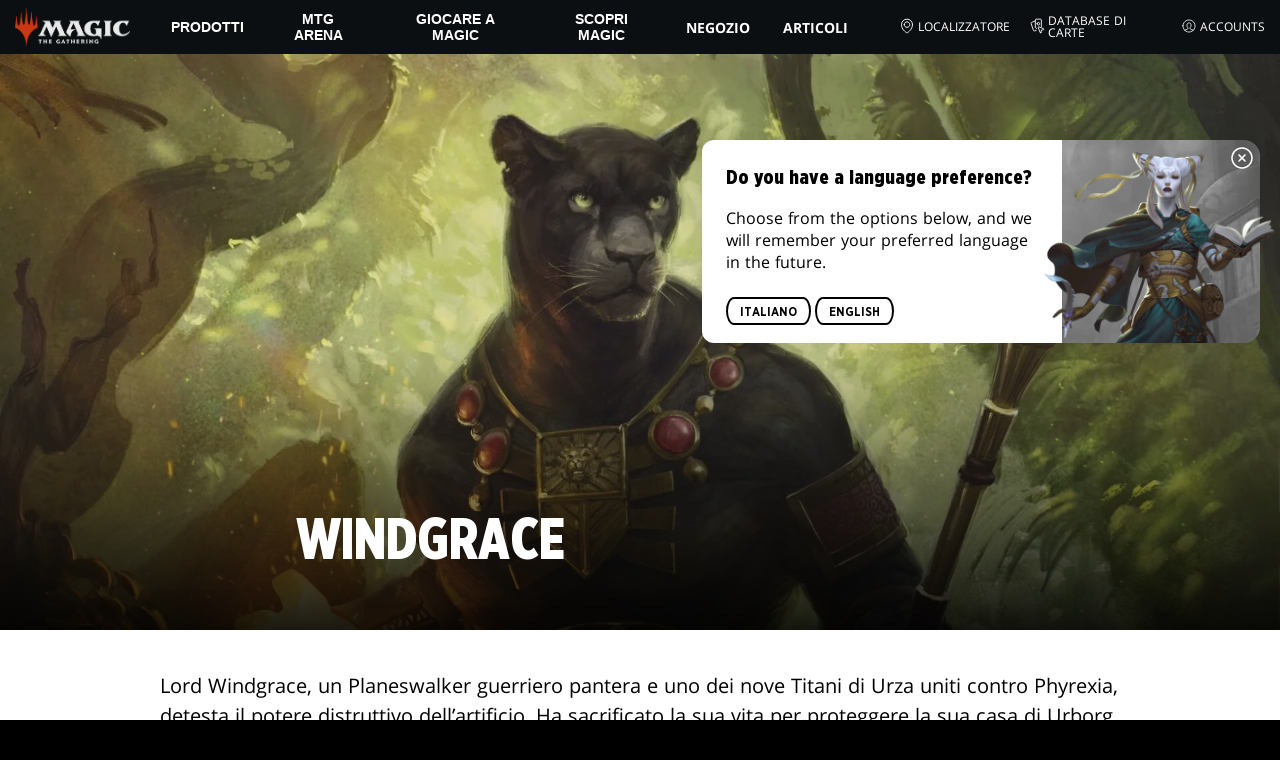

--- FILE ---
content_type: text/html; charset=utf-8
request_url: https://magic.wizards.com/it/story/windgrace-planeswalker
body_size: 36456
content:
<!doctype html><html data-n-head-ssr lang="it-IT" data-n-head="%7B%22lang%22:%7B%22ssr%22:%22it-IT%22%7D%7D"><head ><script>window.dataLayer=window.dataLayer||[],window.dataLayer.push({userProperties:{user_id:"",user_type:"",newsletter_opt_in:"",targeted_analytics_opt_in:""}})</script><meta data-n-head="ssr" charset="utf-8"><meta data-n-head="ssr" name="viewport" content="width=device-width, initial-scale=1"><meta data-n-head="ssr" data-hid="google-site-verification" name="google-site-verification" content="WquIfqfWtlm2X62GTeJ-5vDtRrbOVOIT6mFc3vAP5BQ"><meta data-n-head="ssr" data-hid="gsv" name="google-site-verification" content="IjersixWhzfN8VOx9F_Pqujt5-OxIFfqjjNAE3qnb_Q"><meta data-n-head="ssr" data-hid="i18n-og" property="og:locale" content="it_IT"><meta data-n-head="ssr" data-hid="i18n-og-alt-en-US" property="og:locale:alternate" content="en_US"><meta data-n-head="ssr" data-hid="i18n-og-alt-zh-CN" property="og:locale:alternate" content="zh_CN"><meta data-n-head="ssr" data-hid="i18n-og-alt-zh-TW" property="og:locale:alternate" content="zh_TW"><meta data-n-head="ssr" data-hid="i18n-og-alt-zh-HK" property="og:locale:alternate" content="zh_HK"><meta data-n-head="ssr" data-hid="i18n-og-alt-fr-FR" property="og:locale:alternate" content="fr_FR"><meta data-n-head="ssr" data-hid="i18n-og-alt-de-DE" property="og:locale:alternate" content="de_DE"><meta data-n-head="ssr" data-hid="i18n-og-alt-ja-JP" property="og:locale:alternate" content="ja_JP"><meta data-n-head="ssr" data-hid="i18n-og-alt-ko-KR" property="og:locale:alternate" content="ko_KR"><meta data-n-head="ssr" data-hid="i18n-og-alt-pt-BR" property="og:locale:alternate" content="pt_BR"><meta data-n-head="ssr" data-hid="i18n-og-alt-ru-RU" property="og:locale:alternate" content="ru_RU"><meta data-n-head="ssr" data-hid="i18n-og-alt-es-ES" property="og:locale:alternate" content="es_ES"><meta data-n-head="ssr" data-hid="description" name="description" content="Scopri di più sul Planeswalker Windgrace, di Magic: The Gathering."><meta data-n-head="ssr" data-hid="keywords" name="keywords" keywords="undefined"><meta data-n-head="ssr" data-hid="og:title" property="og:title" content="Windgrace | Planeswalker | Magic: The Gathering"><meta data-n-head="ssr" data-hid="og:description" property="og:description" content="Scopri di più sul Planeswalker Windgrace, di Magic: The Gathering."><meta data-n-head="ssr" data-hid="og:image" property="og:image" content="https://images.ctfassets.net/s5n2t79q9icq/51D2CS6ab5LpLkJU8KSl1U/6cf1daa6c917dab1e28646d38b25c0c2/Meta_Windgrace.jpg"><meta data-n-head="ssr" data-hid="twitter:card" property="twitter:card" content="summary_large_image"><meta data-n-head="ssr" data-hid="twitter:title" property="twitter:title" content="Windgrace | Planeswalker | Magic: The Gathering"><meta data-n-head="ssr" data-hid="twitter:description" property="twitter:description" content="Scopri di più sul Planeswalker Windgrace, di Magic: The Gathering."><meta data-n-head="ssr" data-hid="twitter:image" property="twitter:image" content="https://images.ctfassets.net/s5n2t79q9icq/51D2CS6ab5LpLkJU8KSl1U/6cf1daa6c917dab1e28646d38b25c0c2/Meta_Windgrace.jpg"><meta data-n-head="ssr" data-hid="og:type" property="og:type" content="website"><meta data-n-head="ssr" data-hid="og:url" property="og:url" content="https://magic.wizards.com/it/story/windgrace-planeswalker"><meta data-n-head="ssr" data-hid="og:site_name" property="og:site_name" content="MAGIC: THE GATHERING"><title>Windgrace | Planeswalker | Magic: The Gathering</title><link data-n-head="ssr" rel="icon" type="image/x-icon" href="/assets/favicon.ico"><link data-n-head="ssr" data-hid="i18n-alt-en" rel="alternate" href="https://magic.wizards.com/en/story/windgrace-planeswalker" hreflang="en"><link data-n-head="ssr" data-hid="i18n-alt-zh" rel="alternate" href="https://magic.wizards.com/zh-Hans/story/windgrace-planeswalker" hreflang="zh"><link data-n-head="ssr" data-hid="i18n-alt-zh-CN" rel="alternate" href="https://magic.wizards.com/zh-Hans/story/windgrace-planeswalker" hreflang="zh-CN"><link data-n-head="ssr" data-hid="i18n-alt-zh-TW" rel="alternate" href="https://magic.wizards.com/zh-Hant/story/windgrace-planeswalker" hreflang="zh-TW"><link data-n-head="ssr" data-hid="i18n-alt-zh-HK" rel="alternate" href="https://magic.wizards.com/zh-Hant/story/windgrace-planeswalker" hreflang="zh-HK"><link data-n-head="ssr" data-hid="i18n-alt-fr" rel="alternate" href="https://magic.wizards.com/fr/story/windgrace-planeswalker" hreflang="fr"><link data-n-head="ssr" data-hid="i18n-alt-de" rel="alternate" href="https://magic.wizards.com/de/story/windgrace-planeswalker" hreflang="de"><link data-n-head="ssr" data-hid="i18n-alt-it" rel="alternate" href="https://magic.wizards.com/it/story/windgrace-planeswalker" hreflang="it"><link data-n-head="ssr" data-hid="i18n-alt-ja" rel="alternate" href="https://magic.wizards.com/ja/story/windgrace-planeswalker" hreflang="ja"><link data-n-head="ssr" data-hid="i18n-alt-ko" rel="alternate" href="https://magic.wizards.com/ko/story/windgrace-planeswalker" hreflang="ko"><link data-n-head="ssr" data-hid="i18n-alt-pt" rel="alternate" href="https://magic.wizards.com/pt-BR/story/windgrace-planeswalker" hreflang="pt"><link data-n-head="ssr" data-hid="i18n-alt-ru" rel="alternate" href="https://magic.wizards.com/ru/story/windgrace-planeswalker" hreflang="ru"><link data-n-head="ssr" data-hid="i18n-alt-es" rel="alternate" href="https://magic.wizards.com/es/story/windgrace-planeswalker" hreflang="es"><link data-n-head="ssr" data-hid="i18n-can" rel="canonical" href="https://magic.wizards.com/it/story/windgrace-planeswalker"><script data-n-head="ssr" data-hid="semaphore-script" type="text/javascript" charset="utf-8">!function(){
          window.semaphore=window.semaphore||[],window.ketch=function(){
            window.semaphore.push(arguments)
          };
          var e=new URLSearchParams(document.location.search),
              o=e.has("property")?e.get("property"):"magic",
              n=document.createElement("script");
          n.type="text/javascript",
          n.src="https://global.ketchcdn.com/web/v3/config/hasbro/".concat(o,"/boot.js"),
          n.defer=n.async=!0,
          document.getElementsByTagName("head")[0].appendChild(n)
        }();</script><script data-n-head="ssr" data-hid="gtm-script">if(!window._gtm_init){window._gtm_init=1;(function(w,n,d,m,e,p){w[d]=(w[d]==1||n[d]=='yes'||n[d]==1||n[m]==1||(w[e]&&w[e][p]&&w[e][p]()))?1:0})(window,navigator,'doNotTrack','msDoNotTrack','external','msTrackingProtectionEnabled');(function(w,d,s,l,x,y){w[x]={};w._gtm_inject=function(i){if(w.doNotTrack||w[x][i])return;w[x][i]=1;w[l]=w[l]||[];w[l].push({'gtm.start':new Date().getTime(),event:'gtm.js'});var f=d.getElementsByTagName(s)[0],j=d.createElement(s);j.async=true;j.src='https://www.googletagmanager.com/gtm.js?id='+i;f.parentNode.insertBefore(j,f);};w[y]('GTM-P9XT3MP')})(window,document,'script','dataLayer','_gtm_ids','_gtm_inject')}</script><script data-n-head="ssr" data-hid="org-json-ld" type="application/ld+json">{
  "url": "https://magic.wizards.com/en",
  "logo": "https://images.ctfassets.net/s5n2t79q9icq/3dB5uyWzUH95O1ZPBNNUX5/6cff7c65a809285755ea24b164b6ac65/magic-logo.png?fm=webp",
  "name": "Magic: The Gathering",
  "@type": "Organization",
  "sameAs": [
    "https://www.facebook.com/MagicTheGathering",
    "https://twitter.com/wizards_magic",
    "https://www.instagram.com/wizards_magic/",
    "https://www.youtube.com/channel/UC8ZGymAvfP97qJabgqUkz4A",
    "https://www.twitch.tv/magic",
    "https://en.wikipedia.org/wiki/Magic:_The_Gathering"
  ],
  "@context": "https://schema.org"
}</script><style data-vue-ssr-id="b7d52e30:0 378089d8:0 eae2d398:0 946c05c6:0 4c83b126:0 b1b3b8d0:0 374acc92:0 76a14ec9:0 641bf084:0 146bb0db:0 868dae20:0 85494fd4:0 0918d4a6:0 f8b25b92:0 5cfca502:0 6e282f1c:0 799657db:0 e73b002e:0 a5eb9fec:0 b1831c10:0 1ba2bf78:0 0f67c287:0 775d6145:0 778edac2:0 d11c2f98:0 fc6fc2fa:0 70dba171:0 314138da:0 1f7a77db:0">.nuxt-progress{background-color:#e83411;height:2px;left:0;opacity:1;position:fixed;right:0;top:0;transition:width .1s,opacity .4s;width:0;z-index:999999}.nuxt-progress.nuxt-progress-notransition{transition:none}.nuxt-progress-failed{background-color:red}
@font-face{font-display:swap;font-family:"Beleren";font-style:normal;font-weight:400;src:url(/assets/fonts/Beleren-Bold.woff2) format("woff2"),url(/assets/fonts/Beleren-Bold.woff) format("woff"),url(/assets/fonts/Beleren-Bold.ttf) format("truetype")}@font-face{font-display:swap;font-family:"Beleren Small Caps";font-style:normal;font-weight:400;src:url(/assets/fonts/Beleren-Small-Caps.woff2) format("woff2"),url(/assets/fonts/Beleren-Small-Caps.woff) format("woff"),url(/assets/fonts/Beleren-Small-Caps.ttf) format("truetype")}@font-face{font-display:swap;font-family:"Open Sans";font-style:italic;font-weight:300;src:local("Open Sans Light Italic"),local("OpenSans-LightItalic"),url(/assets/fonts/OpenSans-LightItalic-Ext.woff2) format("woff2");unicode-range:u+0100-024f,u+0259,u+1e??,u+2020,u+20a0-20ab,u+20ad-20cf,u+2113,u+2c60-2c7f,u+a720-a7ff}@font-face{font-display:swap;font-family:"Open Sans";font-style:italic;font-weight:300;src:local("Open Sans Light Italic"),local("OpenSans-LightItalic"),url(/assets/fonts/OpenSans-LightItalic.woff2) format("woff2");unicode-range:u+00??,u+0131,u+0152-0153,u+02bb-02bc,u+02c6,u+02da,u+02dc,u+2000-206f,u+2074,u+20ac,u+2122,u+2191,u+2193,u+2212,u+2215,u+feff,u+fffd}@font-face{font-display:swap;font-family:"Open Sans";font-style:italic;font-weight:400;src:local("Open Sans Italic"),local("OpenSans-Italic"),url(/assets/fonts/OpenSans-Italic-Ext.woff2) format("woff2");unicode-range:u+0100-024f,u+0259,u+1e??,u+2020,u+20a0-20ab,u+20ad-20cf,u+2113,u+2c60-2c7f,u+a720-a7ff}@font-face{font-display:swap;font-family:"Open Sans";font-style:italic;font-weight:400;src:local("Open Sans Italic"),local("OpenSans-Italic"),url(/assets/fonts/OpenSans-Italic.woff2) format("woff2");unicode-range:u+00??,u+0131,u+0152-0153,u+02bb-02bc,u+02c6,u+02da,u+02dc,u+2000-206f,u+2074,u+20ac,u+2122,u+2191,u+2193,u+2212,u+2215,u+feff,u+fffd}@font-face{font-display:swap;font-family:"Open Sans";font-style:italic;font-weight:600;src:local("Open Sans SemiBold Italic"),local("OpenSans-SemiBoldItalic"),url(/assets/fonts/OpenSans-SemiBoldItalic-Ext.woff2) format("woff2");unicode-range:u+0100-024f,u+0259,u+1e??,u+2020,u+20a0-20ab,u+20ad-20cf,u+2113,u+2c60-2c7f,u+a720-a7ff}@font-face{font-display:swap;font-family:"Open Sans";font-style:italic;font-weight:600;src:local("Open Sans SemiBold Italic"),local("OpenSans-SemiBoldItalic"),url(/assets/fonts/OpenSans-SemiBoldItalic.woff2) format("woff2");unicode-range:u+00??,u+0131,u+0152-0153,u+02bb-02bc,u+02c6,u+02da,u+02dc,u+2000-206f,u+2074,u+20ac,u+2122,u+2191,u+2193,u+2212,u+2215,u+feff,u+fffd}@font-face{font-display:swap;font-family:"Open Sans";font-style:italic;font-weight:700;src:local("Open Sans Bold Italic"),local("OpenSans-BoldItalic"),url(/assets/fonts/OpenSans-BoldItalic-Ext.woff2) format("woff2");unicode-range:u+0100-024f,u+0259,u+1e??,u+2020,u+20a0-20ab,u+20ad-20cf,u+2113,u+2c60-2c7f,u+a720-a7ff}@font-face{font-display:swap;font-family:"Open Sans";font-style:italic;font-weight:700;src:local("Open Sans Bold Italic"),local("OpenSans-BoldItalic"),url(/assets/fonts/OpenSans-BoldItalic.woff2) format("woff2");unicode-range:u+00??,u+0131,u+0152-0153,u+02bb-02bc,u+02c6,u+02da,u+02dc,u+2000-206f,u+2074,u+20ac,u+2122,u+2191,u+2193,u+2212,u+2215,u+feff,u+fffd}@font-face{font-display:swap;font-family:"Open Sans";font-style:italic;font-weight:800;src:local("Open Sans ExtraBold Italic"),local("OpenSans-ExtraBoldItalic"),url(/assets/fonts/OpenSans-ExtraBoldItalic-Ext.woff2) format("woff2");unicode-range:u+0100-024f,u+0259,u+1e??,u+2020,u+20a0-20ab,u+20ad-20cf,u+2113,u+2c60-2c7f,u+a720-a7ff}@font-face{font-display:swap;font-family:"Open Sans";font-style:italic;font-weight:800;src:local("Open Sans ExtraBold Italic"),local("OpenSans-ExtraBoldItalic"),url(/assets/fonts/OpenSans-ExtraBoldItalic.woff2) format("woff2");unicode-range:u+00??,u+0131,u+0152-0153,u+02bb-02bc,u+02c6,u+02da,u+02dc,u+2000-206f,u+2074,u+20ac,u+2122,u+2191,u+2193,u+2212,u+2215,u+feff,u+fffd}@font-face{font-display:swap;font-family:"Open Sans";font-style:normal;font-weight:300;src:local("Open Sans Light"),local("OpenSans-Light"),url(/assets/fonts/OpenSans-Light-Ext.woff2) format("woff2");unicode-range:u+0100-024f,u+0259,u+1e??,u+2020,u+20a0-20ab,u+20ad-20cf,u+2113,u+2c60-2c7f,u+a720-a7ff}@font-face{font-display:swap;font-family:"Open Sans";font-style:normal;font-weight:300;src:local("Open Sans Light"),local("OpenSans-Light"),url(/assets/fonts/OpenSans-Light.woff2) format("woff2");unicode-range:u+00??,u+0131,u+0152-0153,u+02bb-02bc,u+02c6,u+02da,u+02dc,u+2000-206f,u+2074,u+20ac,u+2122,u+2191,u+2193,u+2212,u+2215,u+feff,u+fffd}@font-face{font-display:swap;font-family:"Open Sans";font-style:normal;font-weight:400;src:local("Open Sans Regular"),local("OpenSans-Regular"),url(/assets/fonts/OpenSans-Regular-Ext.woff2) format("woff2");unicode-range:u+0100-024f,u+0259,u+1e??,u+2020,u+20a0-20ab,u+20ad-20cf,u+2113,u+2c60-2c7f,u+a720-a7ff}@font-face{font-display:swap;font-family:"Open Sans";font-style:normal;font-weight:400;src:local("Open Sans Regular"),local("OpenSans-Regular"),url(/assets/fonts/OpenSans-Regular.woff2) format("woff2");unicode-range:u+00??,u+0131,u+0152-0153,u+02bb-02bc,u+02c6,u+02da,u+02dc,u+2000-206f,u+2074,u+20ac,u+2122,u+2191,u+2193,u+2212,u+2215,u+feff,u+fffd}@font-face{font-display:swap;font-family:"Open Sans";font-style:normal;font-weight:600;src:local("Open Sans SemiBold"),local("OpenSans-SemiBold"),url(/assets/fonts/OpenSans-SemiBold-Ext.woff2) format("woff2");unicode-range:u+0100-024f,u+0259,u+1e??,u+2020,u+20a0-20ab,u+20ad-20cf,u+2113,u+2c60-2c7f,u+a720-a7ff}@font-face{font-display:swap;font-family:"Open Sans";font-style:normal;font-weight:600;src:local("Open Sans SemiBold"),local("OpenSans-SemiBold"),url(/assets/fonts/OpenSans-SemiBold.woff2) format("woff2");unicode-range:u+00??,u+0131,u+0152-0153,u+02bb-02bc,u+02c6,u+02da,u+02dc,u+2000-206f,u+2074,u+20ac,u+2122,u+2191,u+2193,u+2212,u+2215,u+feff,u+fffd}@font-face{font-display:swap;font-family:"Open Sans";font-style:normal;font-weight:700;src:local("Open Sans Bold"),local("OpenSans-Bold"),url(/assets/fonts/OpenSans-Bold-Ext.woff2) format("woff2");unicode-range:u+0100-024f,u+0259,u+1e??,u+2020,u+20a0-20ab,u+20ad-20cf,u+2113,u+2c60-2c7f,u+a720-a7ff}@font-face{font-display:swap;font-family:"Open Sans";font-style:normal;font-weight:700;src:local("Open Sans Bold"),local("OpenSans-Bold"),url(/assets/fonts/OpenSans-Bold.woff2) format("woff2");unicode-range:u+00??,u+0131,u+0152-0153,u+02bb-02bc,u+02c6,u+02da,u+02dc,u+2000-206f,u+2074,u+20ac,u+2122,u+2191,u+2193,u+2212,u+2215,u+feff,u+fffd}@font-face{font-display:swap;font-family:"Open Sans";font-style:normal;font-weight:800;src:local("Open Sans ExtraBold"),local("OpenSans-ExtraBold"),url(/assets/fonts/OpenSans-ExtraBold-Ext.woff2) format("woff2");unicode-range:u+0100-024f,u+0259,u+1e??,u+2020,u+20a0-20ab,u+20ad-20cf,u+2113,u+2c60-2c7f,u+a720-a7ff}@font-face{font-display:swap;font-family:"Open Sans";font-style:normal;font-weight:800;src:local("Open Sans ExtraBold"),local("OpenSans-ExtraBold"),url(/assets/fonts/OpenSans-ExtraBold.woff2) format("woff2");unicode-range:u+00??,u+0131,u+0152-0153,u+02bb-02bc,u+02c6,u+02da,u+02dc,u+2000-206f,u+2074,u+20ac,u+2122,u+2191,u+2193,u+2212,u+2215,u+feff,u+fffd}@font-face{font-display:swap;font-family:"Gotham Narrow";font-style:normal;font-weight:500;src:url(/assets/fonts/GothamNarrow-Medium.woff2) format("woff2")}@font-face{font-display:swap;font-family:"Gotham Narrow";font-style:normal;font-weight:600;src:url(/assets/fonts/GothamNarrow-Bold.woff2) format("woff2")}@font-face{font-display:swap;font-family:"Gotham Narrow";font-style:normal;font-weight:800;src:url(/assets/fonts/GothamNarrow-Black.woff2) format("woff2")}:root{--black:#000;--black-alpha0:transparent;--black-alpha10:rgba(0,0,0,.1);--black-alpha25:rgba(0,0,0,.25);--black-alpha50:rgba(0,0,0,.5);--black-alpha75:rgba(0,0,0,.75);--black-alpha90:rgba(0,0,0,.9);--white:#fff;--white-alpha0:hsla(0,0%,100%,0);--white-alpha10:hsla(0,0%,100%,.1);--white-alpha25:hsla(0,0%,100%,.25);--white-alpha50:hsla(0,0%,100%,.5);--white-alpha75:hsla(0,0%,100%,.75);--white-alpha90:hsla(0,0%,100%,.9);--magic-brand-red:#ea3601;--magic-brand-orange:#ff6000;--discord-brand-color:#404fec;--facebook-brand-color:#0d77fb;--instagram-brand-color:#405de6;--twitter-brand-color:#1da1f2;--tiktok-brand-color:#fe2c55;--twitch-brand-color:#9436ff;--youtube-brand-color:#ff0100;--system-font-family:-apple-system,system-ui,-apple-system,Segoe UI,Roboto,Ubuntu,Cantarell,Noto Sans,sans-serif,"Segoe UI",Roboto,"Helvetica Neue",Arial,"Noto Sans",sans-serif,"Apple Color Emoji","Segoe UI Emoji","Segoe UI Symbol","Noto Color Emoji";--base-font-color:var(--white);--base-font-family:"Open Sans",Arial,sans-serif;--base-font-size:16px;--base-word-spacing:1px;--strong-font-family:"Gotham Narrow",Arial,serif;--magic-font-family:"Beleren",serif;--magic-font-family-small-caps:"Beleren Small Caps",serif;--html-background:var(--black);--max-site-width:2160px;--default-max-content-width:1440px;--site-header-height:54px;--site-header-z-index:100;--swiper-overflow:visible;--auto-card-label-color:#eb2c06;--easeInSine:cubic-bezier(0.47,0,0.745,0.715);--easeInCubic:cubic-bezier(0.55,0.055,0.675,0.19);--easeInQuint:cubic-bezier(0.755,0.05,0.855,0.06);--easeInCirc:cubic-bezier(0.6,0.04,0.98,0.335);--easeOutSine:cubic-bezier(0.39,0.575,0.565,1);--easeOutCubic:cubic-bezier(0.215,0.61,0.355,1);--easeOutQuint:cubic-bezier(0.23,1,0.32,1);--easeOutCirc:cubic-bezier(0.075,0.82,0.165,1);--easeInOutSine:cubic-bezier(0.445,0.05,0.55,0.95);--easeInOutCubic:cubic-bezier(0.645,0.045,0.355,1);--easeInOutQuint:cubic-bezier(0.86,0,0.07,1);--easeInOutCirc:cubic-bezier(0.785,0.135,0.15,0.86);--easeInQuad:cubic-bezier(0.55,0.085,0.68,0.53);--easeInQuart:cubic-bezier(0.895,0.03,0.685,0.22);--easeInExpo:cubic-bezier(0.95,0.05,0.795,0.035);--easeInBack:cubic-bezier(0.6,-0.28,0.735,0.045);--easeOutQuad:cubic-bezier(0.25,0.46,0.45,0.94);--easeOutQuart:cubic-bezier(0.165,0.84,0.44,1);--easeOutExpo:cubic-bezier(0.19,1,0.22,1);--easeOutBack:cubic-bezier(0.175,0.885,0.32,1.275);--easeInOutQuad:cubic-bezier(0.455,0.03,0.515,0.955);--easeInOutQuart:cubic-bezier(0.77,0,0.175,1);--easeInOutExpo:cubic-bezier(1,0,0,1);--easeInOutBack:cubic-bezier(0.68,-0.55,0.265,1.55)}html{-ms-text-size-adjust:100%;-webkit-text-size-adjust:100%;-moz-osx-font-smoothing:grayscale;-webkit-font-smoothing:antialiased;background:#000;background:var(--html-background);box-sizing:border-box;color:#fff;color:var(--base-font-color,#fff);font-family:"Open Sans",Arial,sans-serif;font-family:var(--base-font-family);font-size:16px;font-size:var(--base-font-size);word-spacing:1px;word-spacing:var(--base-word-spacing)}*,:after,:before{box-sizing:border-box;margin:0}[role=button],[type=button],[type=reset],[type=submit],button{cursor:pointer}h1,h2,h3,h4,h5,h6{font-family:"Gotham Narrow",Arial,serif;font-family:var(--strong-font-family);font-weight:800;text-transform:uppercase}a{color:#ea3601;color:var(--theme-link-color,#ea3601);outline:none;-webkit-text-decoration:none;text-decoration:none;will-change:filter}a:focus,a:hover{filter:drop-shadow(0 0 8px #ea3601);filter:drop-shadow(0 0 8px var(--theme-link-color,#ea3601))}a:active{color:#b93b0d;color:var(--theme-link-color--active,#b93b0d)}img{vertical-align:middle}option{color:rgba(0,0,0,.9);color:var(--black-alpha90)}.__nuxt-error-page{min-height:66vh;position:relative!important}.swiper,.swiper-container{overflow:visible!important;overflow:var(--swiper-overflow,visible)!important;touch-action:pan-y}.swiper-wrapper{display:flex}.swiper-slide{height:auto!important;height:var(--swiper-slide-height,auto)!important}.swiperArrows-absolute{cursor:pointer;display:none;position:absolute;top:50%;transform:translateY(-50%);z-index:1}@media(min-width:1024px){.swiperArrows-absolute{display:inline-block}}.swiperPrev-absolute{left:0}.swiperNext-absolute{right:0}.swiperPrev-absolute--5{left:-5%}.swiperNext-absolute--5{right:-5%}deck-list{white-space:pre}.u-text-center{text-align:center}.u-sr-only{border:0;color:transparent;font:0/0 a;text-shadow:none}.hidden{display:none!important}
.css-wvKZk{-webkit-clip-path:content-box;clip-path:content-box;margin:0 auto;max-width:var(--max-site-width)}.css-by5NU{-webkit-backdrop-filter:blur(2px);backdrop-filter:blur(2px);background:var(--black-alpha75);bottom:0;left:0;position:fixed;right:0;top:0;z-index:calc(var(--site-header-z-index) - 1)}
.css-r-yQo{height:1px;left:-999px;left:0;overflow:hidden;position:absolute;top:auto;width:1px;z-index:-2}.css-r-yQo:focus{border:1px dashed var(--black)}.css-r-yQo:active,.css-r-yQo:focus{background:var(--black);color:var(--white);font-size:.875rem;font-weight:600;height:var(--site-header-height);left:0;outline:none;overflow:auto;padding:1.15em 0 1em;position:fixed;right:0;text-align:center;-webkit-text-decoration:underline;text-decoration:underline;top:0;width:auto;z-index:800}
.css-toHDM{--theme-link-color:#ea3601;--theme-link-color--active:#b93b0d;--theme-accent-color:#ea4b12;--logo-width:115px;--bar-bg-color:#0c0f11;--bar-padding:0 15px;--bar-justify:center;--bar-links-display:none;--bar-link-gap:20px;--bar-link-color:var(--white);--bar-link-icon-size:1.3em;--burger-display:block;--nav-display:none;--navigation-padding:6px 15px;--navigation-display:none;--drawer-max-width:320px;--drawer-top-padding:var(--site-header-height)}@media(min-width:1024px){.css-toHDM{--bar-justify:flex-start;--bar-links-display:block;--burger-display:none;--nav-display:block;--navigation-display:flex}}.css-PmiV\+{background-color:var(--bar-bg-color);position:sticky;top:0;z-index:var(--site-header-z-index)}.css-6WiTS{display:var(--nav-display);height:100%}.css-\+cbWc{align-items:center;background-color:var(--bar-bg-color);display:flex;height:var(--site-header-height);justify-content:var(--bar-justify);margin:0 auto;max-width:calc(var(--default-max-content-width) + 30px);padding:var(--bar-padding);position:relative}.css-VrEG\+{display:none}.css-ltEgZ{list-style:none;padding:0 1.5em}.css-ltEgZ,.css-ltEgZ li{height:100%}.css-ltEgZ .css-6rKRi{align-items:center;background:transparent;border:none;color:var(--white);display:inline-flex;font-size:.875rem;font-weight:700;height:100%;justify-content:center;padding:0 1.2em;text-transform:uppercase}.css-ltEgZ .css-6rKRi:focus,.css-ltEgZ .css-6rKRi:hover{color:var(--theme-link-color);filter:drop-shadow(0 0 8px var(--theme-link-color));outline:none}.css-ltEgZ .css-6rKRi:active{color:var(--theme-link-color--active)}.css-ltEgZ .css-CLVL4{position:relative}.css-ltEgZ .css-CLVL4:after{border:9px solid transparent;border-top:11px solid var(--theme-accent-color);content:"";display:block;left:50%;position:absolute;top:100%;transform:translateX(-9px);z-index:1000}.css-OBGaA{display:var(--burger-display);left:15px;position:absolute;top:50%;transform:translateY(-50%)}.css-8oEOo{flex:0 0 auto;width:var(--logo-width)}.css-tWFgq{height:auto;width:100%}.css-9siom{display:var(--bar-links-display);margin-left:auto}.css-1hO7g{list-style:none;margin-right:calc(0px - var(--bar-link-gap)/2);padding:0}.css-Tkief{color:var(--bar-link-color);font-size:.75rem;line-height:1;margin:0 calc(var(--bar-link-gap)/2);text-transform:uppercase}.css-Tkief:focus,.css-Tkief:hover{color:var(--theme-link-color);filter:drop-shadow(0 0 8px var(--theme-link-color))}.css-Tkief:active{color:var(--theme-link-color--active)}.css-KmZHE{height:var(--bar-link-icon-size);margin-right:.25em;width:var(--bar-link-icon-size)}.css-o\+D6f{height:100%;left:0;max-width:var(--drawer-max-width);position:fixed;top:0;transform:translateX(-100%) translateZ(0);transition:transform .3s var(--easeOutCirc);width:80vw;z-index:-1}.css-o\+D6f.css-Iorc5{transform:translateX(0) translateZ(0)}.css-fMoG7{background-color:var(--black);height:100%;padding:var(--drawer-top-padding) 0 0}.css-2qAYZ{list-style:none;max-height:100%;overflow:auto;padding:0}.css-5GPvT{border-top:1px solid hsla(0,0%,100%,.1);list-style:none;padding:0}.css-80ShS .css-6rKRi{color:var(--white);font-weight:600;padding:.75em 1.5em .75em 2em}.css-80ShS .css-6rKRi:active,.css-80ShS .css-6rKRi:hover{color:var(--theme-link-color)}.css-SvhQi .css-80ShS .css-6rKRi{font-weight:inherit}.css-80ShS .css-Tkief{font-size:.875rem;padding:1em}.css-vQLXz{min-height:100px;width:100%}.css-P0Czh{background-color:var(--black);position:sticky;top:0}.css-qurwL{font-size:.9em;font-weight:700;position:relative;text-transform:uppercase}.css-qurwL:after{background-color:#ea4b12;content:"";display:block;height:2px;position:absolute;top:calc(100% + 2px);width:26px}.css-xvVaR{height:1.375em;margin-left:auto;width:1.375em}.css-5qO2\+{position:absolute;transform:translateX(calc(-100% - 5px))}.css-DEkaB{height:100%;width:100%}.css-cvDvY{background-color:var(--black);border-top:3px solid var(--theme-accent-color);left:0;padding:2em 0;position:fixed;top:var(--drawer-top-padding);width:100vw;z-index:-1}.css-dL5EW{margin-bottom:1em;max-width:200px}.css-LHOBN{height:100%;left:0;position:fixed;right:0;top:var(--site-header-height)}.css-M5a3i{display:flex;margin:0 auto;max-width:var(--default-max-content-width);padding:0}.css-uhjld{margin:0 2em}.css-LPUuX,.css-uhjld{list-style:none;padding:0}.css-37kGa{font-weight:700;text-transform:uppercase}.css-37kGa:after{background-color:var(--theme-accent-color);content:"";display:block;height:2px;margin:3px 0 6px;width:26px}.css-o2CYK{align-items:center;color:var(--white-alpha75);display:inline-flex;flex-direction:column;justify-content:center;margin:4px 0}.css-o2CYK:active,.css-o2CYK:focus,.css-o2CYK:hover{color:var(--theme-link-color)}.css-WCpI4{font-weight:700}.css-RPvst{outline:none}.css-FhW7m{pointer-events:none}.css-XM6bE{position:relative;z-index:-2}.css-XM6bE.css-duEeo{filter:blur(2px)}.css-XM6bE.css-duEeo:after{background:var(--black-alpha75);bottom:0;content:"";left:0;position:absolute;right:0;top:0;z-index:100}
.css-BOOEM{--max-width:1200px}.css-J3k6N{padding:12px;position:relative}.css-J3k6N:before{background-color:var(--black);bottom:0;content:"";left:0;position:absolute;right:0;top:0;z-index:-1}.css-pxVbg{margin:0 auto;max-width:var(--max-width)}.css-l\+Awm{padding:0 10px}
.css-74X9i{display:flex}.css-74X9i.css-yiyTL{display:inline-flex}.css-74X9i.css-KalfM{height:100%;width:100%}.css-74X9i.css-ex-Qa{height:100%}.css-74X9i.css-Q15oW{width:100%}.css-SUdY8{justify-content:flex-start}.css-gwZLW{justify-content:flex-end}.css-lmK\+D{justify-content:center}.css-oIiRz{justify-content:space-around}.css-liPID{justify-content:space-between}.css-dtZ1f{justify-content:space-evenly}.css-BA3IM{align-items:flex-start}.css-HdCM6{align-items:flex-end}.css-7ynr\+{align-items:center}.css-r013D{align-items:stretch}
.css-7wqyX{background:var(--body-background);color:var(--base-font-color);opacity:1;overflow-x:clip;transition:opacity .2s var(--easeInOutQuad)}.css-7wqyX.css-dfTCD{opacity:0}.css-gC8BF,.css-4kmtG{position:relative}.css-gC8BF.css--YAVE{background:var(--theme-odd-section-tint)}.css-gC8BF.css-qNxDH{background:var(--theme-even-section-tint)}.css-Rj73C{bottom:0;position:absolute;right:20px;top:20px}
.css-9yZV0{--wrap-height:var(--wrap-height--base,70vh);--wrap-max-height:var(--wrap-max-height--base,600px);--wrap-min-height:var(--wrap-min-height--base,400px);--wrap-padding:var(--wrap-padding--base,24px 15px);--text-aligment:var(--text-aligment--base,center);--wrap-background-gradient:var(--wrap-background-gradient--base,linear-gradient(to bottom,rgba(0,0,0,.1) 50%,rgba(0,0,0,.4) 70%,rgba(0,0,0,.9) 100%));--content-color:var(--white);--content-align:center;--content-justify:flex-end;--content-max-width:660px;--header-color:#fff;--ctas-gap:24px;--ctas-flex-direction:column;--cta-margin:calc(var(--ctas-gap)/2)}@media(min-width:768px){.css-9yZV0{--wrap-height:var(--wrap-height--sm,80vh)}}@media(min-width:1024px){.css-9yZV0{--wrap-height:var(--wrap-height--md,80vh)}}@media(min-width:1250px){.css-9yZV0{--wrap-height:var(--wrap-height--lg,80vh)}}@media(min-width:768px){.css-9yZV0{--wrap-max-height:var(--wrap-max-height--sm,700px)}}@media(min-width:1024px){.css-9yZV0{--wrap-max-height:var(--wrap-max-height--md,700px)}}@media(min-width:1250px){.css-9yZV0{--wrap-max-height:var(--wrap-max-height--lg,700px)}}@media(min-width:768px){.css-9yZV0{--wrap-min-height:var(--wrap-min-height--sm,500px)}}@media(min-width:1024px){.css-9yZV0{--wrap-min-height:var(--wrap-min-height--md,500px)}}@media(min-width:1250px){.css-9yZV0{--wrap-min-height:var(--wrap-min-height--lg,500px)}}@media(min-width:768px){.css-9yZV0{--wrap-padding:var(--wrap-padding--sm,40px 50px)}}@media(min-width:1024px){.css-9yZV0{--wrap-padding:var(--wrap-padding--md,50px 80px)}}@media(min-width:1250px){.css-9yZV0{--wrap-padding:var(--wrap-padding--lg,60px 100px)}}@media(min-width:768px){.css-9yZV0{--text-aligment:var(--text-aligment--sm,center)}}@media(min-width:1024px){.css-9yZV0{--text-aligment:var(--text-aligment--md,center)}}@media(min-width:1250px){.css-9yZV0{--text-aligment:var(--text-aligment--lg,center)}}@media(min-width:768px){.css-9yZV0{--wrap-background-gradient:var(--wrap-background-gradient--sm,linear-gradient(to bottom,rgba(0,0,0,.1) 50%,rgba(0,0,0,.4) 70%,rgba(0,0,0,.9) 100%))}}@media(min-width:1024px){.css-9yZV0{--wrap-background-gradient:var(--wrap-background-gradient--md,linear-gradient(to bottom,rgba(0,0,0,.1) 50%,rgba(0,0,0,.4) 70%,rgba(0,0,0,.9) 100%))}}@media(min-width:1250px){.css-9yZV0{--wrap-background-gradient:var(--wrap-background-gradient--lg,linear-gradient(to bottom,rgba(0,0,0,.1) 50%,rgba(0,0,0,.4) 70%,rgba(0,0,0,.9) 100%))}}@media(min-width:768px){.css-9yZV0{--ctas-flex-direction:row;--ctas-gap:30px;--cta-margin:0 calc(var(--ctas-gap)/2)}}.css-9yZV0.css-\+hONW{--content-justify:flex-start}@media(min-width:1250px){.css-9yZV0{--content-align:flex-start;--ctas-gap:40px}.css-9yZV0.css-jOELe{--content-align:center}.css-9yZV0.css-uYuBR{--content-align:flex-end}}.css-AsnFX{height:var(--wrap-height);max-height:var(--wrap-max-height);min-height:var(--wrap-min-height);overflow:hidden!important;overflow:var(--wrap-overflow,hidden)!important;padding:var(--wrap-padding);position:relative;z-index:0;z-index:var(--wrap-z-index,0)}.css-AsnFX:after{background:var(--wrap-background-gradient);bottom:-1px;content:"";left:-1px;position:absolute;right:-1px;top:0;z-index:0}.css-AsnFX.css-IGb8E:after{display:none}.css-jT2Gm{bottom:0;left:0;position:absolute;right:0;top:0}.css-dy7V4{min-height:100%;-o-object-fit:cover;object-fit:cover;width:100%}.css-K7Sq0{height:100%;margin:0 auto;max-width:1450px;max-width:var(--container-max-width,1450px);width:100%}.css-b0msU{align-items:var(--content-align);color:var(--content-color);display:flex;flex-direction:column;height:100%;justify-content:var(--content-justify);position:relative;z-index:1}.css-lG0Wg{max-width:660px;text-align:var(--text-aligment);width:100%}.css-7pveB{display:block;margin-bottom:.5em}.css-A1u2J{color:var(--header-color);font-size:36px;font-weight:800;line-height:1;max-width:var(--content-max-width);text-align:var(--text-aligment)}@media screen and (min-width:320px){.css-A1u2J{font-size:calc(29px + 2.1875vw)}}@media screen and (min-width:1600px){.css-A1u2J{font-size:64px}}.css-1Ci-L .css-A1u2J{text-shadow:var(--hero-header-text-shadow,0 1px 2px var(--black-alpha75))}.css-wl0FD{font-size:18px;font-weight:500;max-width:var(--content-max-width);text-align:var(--text-aligment)}@media screen and (min-width:320px){.css-wl0FD{font-size:calc(15px + .9375vw)}}@media screen and (min-width:1600px){.css-wl0FD{font-size:30px}}.css-1Ci-L .css-wl0FD{text-shadow:var(--hero-subheader-text-shadow,0 1px 2px var(--black-alpha75))}.css-8fp4Y{max-width:600px;width:100%}.css-fnAb3{color:var(--text-color);font-size:16px;font-weight:600;margin:0 auto;max-width:var(--content-max-width);text-align:var(--text-aligment)}.css-1Ci-L .css-fnAb3{text-shadow:var(--hero-copy-text-shadow,0 1px 2px var(--black-alpha75))}.css-vx7Gf{max-width:100%}.css-XFX5h{color:inherit;color:var(--shout-out-color,inherit);font-family:var(--strong-font-family);font-size:28px;font-weight:800;margin:.5em auto}@media screen and (min-width:320px){.css-XFX5h{font-size:calc(23.75px + 1.32813vw)}}@media screen and (min-width:1600px){.css-XFX5h{font-size:45px}}.css-AVCU5{align-items:center;display:flex;flex-direction:var(--ctas-flex-direction);justify-content:center;margin-top:1em}.css-UflXO{display:inline-flex;flex:0 0 auto}.css-UflXO a,.css-UflXO button{margin:var(--cta-margin) auto}.css-cBUki{min-height:300px;width:100%}
.css-rQ4Pv{--backdrop-anchored-img-height:var(--backdrop-anchored-img-height--base);--backdrop-anchored-width:100%;overflow:hidden;overflow:var(--backdrop-overflow,hidden);position:relative;z-index:0;z-index:var(--backdrop-z-index,0)}@media(min-width:576px){.css-rQ4Pv{--backdrop-anchored-width:var(--backdrop-anchored-width--xs,767px);--backdrop-anchored-img-height:var(--backdrop-anchored-img-height--xs)}}@media(min-width:768px){.css-rQ4Pv{--backdrop-anchored-width:var(--backdrop-anchored-width--sm,1023px);--backdrop-anchored-img-height:var(--backdrop-anchored-img-height--sm)}}@media(min-width:1024px){.css-rQ4Pv{--backdrop-anchored-width:var(--backdrop-anchored-width--md,1920px);--backdrop-anchored-img-height:var(--backdrop-anchored-img-height--md)}}@media(min-width:1250px){.css-rQ4Pv{--backdrop-anchored-width:var(--backdrop-anchored-width--lg,1920px);--backdrop-anchored-img-height:var(--backdrop-anchored-img-height--lg)}}.css-rQ4Pv.css-3y4yu{top:0}.css-guM1c,.css-rQ4Pv.css-3y4yu{bottom:0;left:0;position:absolute;right:0}.css-guM1c{pointer-events:none;top:var(--backdrop-intersection-offset)}.css-guM1c.css-5oASY{background-color:rgba(255,0,0,.15);border:1px solid #ffeeba;pointer-events:auto;z-index:10}.css-zUMWU{bottom:0;left:0;overflow:hidden;pointer-events:none;position:absolute;right:0;top:-1px}.css-ID0x9{height:100%;left:50%;overflow:hidden;position:relative;transform:translateX(-50%);width:100%;z-index:-1}.css-ID0x9.css-HYxIb img{height:100%;-o-object-position:top;object-position:top;-o-object-position:var(--backdrop-alignment,top);object-position:var(--backdrop-alignment,top)}.css-ID0x9.css-mB89h img{height:100%;-o-object-position:left;object-position:left;-o-object-position:var(--backdrop-alignment,left);object-position:var(--backdrop-alignment,left)}.css-ID0x9.css-dK5Y3 img{height:100%;-o-object-position:bottom;object-position:bottom;-o-object-position:var(--backdrop-alignment,bottom);object-position:var(--backdrop-alignment,bottom)}.css-ID0x9.css-VZRn- img{height:100%;-o-object-position:right;object-position:right;-o-object-position:var(--backdrop-alignment,right);object-position:var(--backdrop-alignment,right)}.css-ID0x9.css-Fqkwn{bottom:auto;bottom:var(--backdrop-anchored-bottom,unset);height:100%;max-width:100%;width:var(--backdrop-anchored-width)}.css-ID0x9.css-Fqkwn img{height:auto;height:var(--backdrop-anchored-img-height,auto);left:50%;min-height:0;min-height:auto;position:absolute;top:0;transform:translateX(-50%);width:var(--backdrop-anchored-width)}.css-ID0x9.css-Fqkwn.css-mB89h img{left:0;transform:none}.css-ID0x9.css-Fqkwn.css-VZRn- img{left:auto;right:0;transform:none}.css-ID0x9.css-wwgNg{height:100%;max-width:100%;top:auto;top:var(--backdrop-anchored-top,unset);width:var(--backdrop-anchored-width)}.css-ID0x9.css-wwgNg img{bottom:0;height:auto;height:var(--backdrop-anchored-img-height,auto);left:50%;min-height:0;min-height:auto;position:absolute;transform:translateX(-50%);width:var(--backdrop-anchored-width)}.css-ID0x9.css-wwgNg.css-mB89h img{left:0;transform:none}.css-ID0x9.css-wwgNg.css-VZRn- img{left:auto;right:0;transform:none}.css-Zd81V{bottom:0;left:0;overflow:hidden;position:absolute;right:0;top:0;z-index:-1}.css-LlJ0R,.css-LsA\+z{min-height:100%;-o-object-fit:cover;object-fit:cover;width:100%}.css-LsA\+z{left:50%;position:absolute;top:0;transform:translateX(-50%)}
.css-Ccejw{margin:0!important;min-height:100%;-o-object-fit:cover;object-fit:cover;width:100%}
.css-om3e2{font-size:36px;line-height:1.2}@media screen and (min-width:320px){.css-om3e2{font-size:calc(34.5px + .46875vw)}}@media screen and (min-width:1600px){.css-om3e2{font-size:42px}}.css-FE0bd{font-size:30px;line-height:1.2}@media screen and (min-width:320px){.css-FE0bd{font-size:calc(28.5px + .46875vw)}}@media screen and (min-width:1600px){.css-FE0bd{font-size:36px}}.css-4R6Im{font-size:24px;line-height:1.2}@media screen and (min-width:320px){.css-4R6Im{font-size:calc(22.5px + .46875vw)}}@media screen and (min-width:1600px){.css-4R6Im{font-size:30px}}.css-\+V4Kd{font-size:18px;line-height:1.2}@media screen and (min-width:320px){.css-\+V4Kd{font-size:calc(16.5px + .46875vw)}}@media screen and (min-width:1600px){.css-\+V4Kd{font-size:24px}}.css-Cj2qN{font-size:16px;line-height:1.2}@media screen and (min-width:320px){.css-Cj2qN{font-size:calc(14.5px + .46875vw)}}@media screen and (min-width:1600px){.css-Cj2qN{font-size:22px}}.css-N0dc3{font-size:14px;line-height:1.2}@media screen and (min-width:320px){.css-N0dc3{font-size:calc(12.5px + .46875vw)}}@media screen and (min-width:1600px){.css-N0dc3{font-size:20px}}.css-TiYdz{clip:rect(0,0,0,0);border:0;height:1px;margin:-1px;overflow:hidden;padding:0;position:absolute;width:1px}
.css-mjkde{background:#fff;background:var(--editorial-background-color,#fff);font-size:18px;overflow:hidden;padding:40px 0;padding:var(--editorial-wrap-padding,40px 0)}.css-qTfYf{color:#000;color:var(--editorial-article-font-color,#000);font-size:18px;line-height:1.5;margin:0 auto;max-width:960px;max-width:var(--editorial-article-max-width,960px);width:90vw}@media screen and (min-width:320px){.css-qTfYf{font-size:calc(17.25px + .23438vw)}}@media screen and (min-width:1600px){.css-qTfYf{font-size:21px}}.css-Z70fs h1,.css-Z70fs h2,.css-Z70fs h3{margin-bottom:.25em}.css-Z70fs h1{font-size:2.45em;line-height:1}.css-Z70fs p{margin-bottom:1em}.css-Z70fs blockquote{border-left:4px solid var(--editorial-blockquote-accent-color,var(--theme-accent-color));margin:1em 0;padding:.5em 0 .5em 1.5em}.css-Z70fs blockquote *{font-style:italic;margin:0}.css-Z70fs ul{margin-bottom:1em}.css-Z70fs figure{margin:3em auto}.css-Z70fs figure img{margin-bottom:.5em;margin-bottom:var(--editorial-figure-img-margin-bottom,.5em);margin-left:-10%;margin-left:var(--editorial-figure-img-margin-left,-10%);width:120%;width:var(--editorial-figure-img-width,120%)}.css-Z70fs figure figcaption{color:rgba(0,0,0,.5);color:var(--editorial-figcaption-color,rgba(0,0,0,.5));font-size:.8em;text-align:center}.css-Z70fs img{max-width:100%}.css-Z70fs table{margin:1em 0;margin:var(--editorial-table-margin,1em 0);width:100%;width:var(--editorial-table-width,100%)}.css-Z70fs table,.css-Z70fs td,.css-Z70fs th{padding:10px 20px;padding:var(--editorial-table-cell-padding,10px 20px);vertical-align:top;vertical-align:var(--editorial-table-vertical-align,top)}.css-Z70fs table tr:nth-child(odd){background-color:#ebebeb;background-color:var(--editorial-table-odd-row-background-color,#ebebeb)}
.css-hqmib{--rich-banner-wrap-padding:var(--rich-banner-wrap-padding--base,50px 15px 40px);--rich-banner-container-flex-direction:var(--rich-banner-container-flex-direction--base,column);--rich-banner-graphic-max-width:var(--rich-banner-graphic-max-width--base,auto);--rich-banner-content-text-align:var(--rich-banner-content-text-align--base,center);--rich-banner-disclaimer-text-align:var(--rich-banner-disclaimer-text-align--base,center);--rich-banner-ctas-justify-content:var(--rich-banner-ctas-justify-content--base,center);--rich-banner-copy-display:var(--rich-banner-copy-display--base,block)}@media(min-width:768px){.css-hqmib{--rich-banner-wrap-padding:var(--rich-banner-wrap-padding--sm,50px 15px 40px)}}@media(min-width:1024px){.css-hqmib{--rich-banner-wrap-padding:var(--rich-banner-wrap-padding--md,50px 15px 40px)}}@media(min-width:768px){.css-hqmib{--rich-banner-container-flex-direction:var(--rich-banner-container-flex-direction--sm,column)}}@media(min-width:1024px){.css-hqmib{--rich-banner-container-flex-direction:var(--rich-banner-container-flex-direction--md,row)}}@media(min-width:768px){.css-hqmib{--rich-banner-graphic-max-width:var(--rich-banner-graphic-max-width--sm,50%)}}@media(min-width:1024px){.css-hqmib{--rich-banner-graphic-max-width:var(--rich-banner-graphic-max-width--md,50%)}}@media(min-width:1250px){.css-hqmib{--rich-banner-graphic-max-width:var(--rich-banner-graphic-max-width--lg,50%)}}@media(min-width:768px){.css-hqmib{--rich-banner-content-text-align:var(--rich-banner-content-text-align--sm,center)}}@media(min-width:1024px){.css-hqmib{--rich-banner-content-text-align:var(--rich-banner-content-text-align--md,left)}}@media(min-width:768px){.css-hqmib{--rich-banner-disclaimer-text-align:var(--rich-banner-disclaimer-text-align--sm,center)}}@media(min-width:1024px){.css-hqmib{--rich-banner-disclaimer-text-align:var(--rich-banner-disclaimer-text-align--md,left)}}@media(min-width:768px){.css-hqmib{--rich-banner-ctas-justify-content:var(--rich-banner-ctas-justify-content--sm,center)}}@media(min-width:1024px){.css-hqmib{--rich-banner-ctas-justify-content:var(--rich-banner-ctas-justify-content--md,flex-start)}}@media(min-width:768px){.css-hqmib{--rich-banner-copy-display:var(--rich-banner-copy-display--sm,block)}}@media(min-width:1024px){.css-hqmib{--rich-banner-copy-display:var(--rich-banner-copy-display--md,block)}}@media(min-width:1250px){.css-hqmib{--rich-banner-copy-display:var(--rich-banner-copy-display--lg,block)}}.css-4Qynb{--magic-card-margin:0;--magic-card-max-width:100%;background:var(--rich-banner-background);padding:var(--rich-banner-wrap-padding)}.css-Uprdq{align-content:center;align-items:center;display:flex;flex-direction:var(--rich-banner-container-flex-direction);gap:2em;gap:var(--rich-banner-container-gap,2em);justify-content:center;margin:0 auto;max-width:1600px;max-width:var(--container-max-width,1600px);place-content:center}.css-DCyEZ{align-items:center;display:flex;flex:0 1 auto;justify-content:center;max-width:var(--rich-banner-graphic-max-width)}.css-raWLT{flex:0 1 auto;max-width:960px;padding:1em;text-align:var(--rich-banner-content-text-align)}.css-aIG-N.css-aIG-N{color:var(--rich-banner-header-color,var(--white));font-size:36px;font-weight:700;line-height:1;width:100%}@media screen and (min-width:320px){.css-aIG-N.css-aIG-N{font-size:calc(35px + .3125vw)}}@media screen and (min-width:1600px){.css-aIG-N.css-aIG-N{font-size:40px}}.css-bEfXp{color:var(--rich-banner-subheader-color,var(--white));font-weight:500;line-height:1;margin:0 0 6px;margin:var(--rich-banner-subheader-margin,0 0 6px);width:100%}.css-K-x6T{color:var(--rich-banner-copy-color,var(--white));display:var(--rich-banner-copy-display);font-size:1em;max-width:600px;max-width:var(--copy-max-width,600px);width:100%}.css-K-x6T h1{font-size:3em}.css-K-x6T h2{font-size:2.5em}.css-K-x6T h3{font-size:2em}.css-K-x6T h4{font-size:1.75em;font-weight:500}.css-K-x6T h5{font-size:1.5em;font-weight:500}.css-K-x6T h6{font-size:1.25em;font-weight:500}.css-OT9pD{align-items:center;display:flex;flex-wrap:wrap;justify-content:var(--rich-banner-ctas-justify-content);margin:12px 0 0;width:100%}.css-OT9pD .css-Ax8nU{display:inline-flex;margin:6px;margin:var(--rich-banner-cta-margin,6px)}.css-TST3D.css-TST3D{--disclaimer-font-size:var(--rich-banner-disclaimer-font-size,14px);--disclaimer-text-align:var(--rich-banner-disclaimer-text-align);--disclaimer-margin:0.5em 0.5em 0;--disclaimer-padding:0}
.css-pjOS5{display:flex;flex-direction:column}.css-pjOS5.css-8BuaI{display:inline-flex}.css-pjOS5.css-5fH3Q{height:100%;width:100%}.css-pjOS5.css-4vtxs{height:100%}.css-pjOS5.css-3CGFU{width:100%}.css-P-g66{justify-content:flex-start}.css-IGDFG{justify-content:flex-end}.css-TaOWo{justify-content:center}.css-HpWwU{justify-content:space-around}.css-pdkm\+{justify-content:space-between}.css-O7jZt{justify-content:space-evenly}.css-AaW7M{align-items:flex-start}.css-ZjDI-{align-items:flex-end}.css-EiWA-{align-items:center}
.css-0XuY9{line-height:auto;line-height:var(--cta-label-line-height,auto)}.css-b5nq7{align-items:center;display:flex;height:100%;justify-content:center;margin:0 auto;width:90%}.css-b5nq7.css-n-z0l{max-width:1280px}.css-b5nq7.css-0Sn1t{max-width:900px}.css-JqUGB{background:#1f2025;background:var(--cta-modal-background,#1f2025);border:2px solid #35353d;border:var(--cta-modal-border,2px solid #35353d);border-radius:12px;border-radius:var(--cta-modal-border-radius,12px);color:var(--cta-modal-text-color,var(--white));max-height:80%;overflow:auto;padding:0 40px 40px;padding:var(--cta-modal-padding,0 40px 40px);text-align:center;text-align:var(--cta-modal-text-align,center);width:100%}.css-JqUGB h1,.css-JqUGB h2,.css-JqUGB h3,.css-JqUGB h4,.css-JqUGB h5,.css-JqUGB h6{margin-bottom:.5em}.css-JqUGB p{line-height:2;margin:0 auto 1em;max-width:420px}.css-XYoiz{align-items:center;display:flex;height:40px;justify-content:center;margin-left:auto;position:sticky;right:0;top:0;width:40px}.css-JqUGB .css-XYoiz{transform:translateX(40px)}.css-Mosk2{background:rgba(255,72,143,.471);border:1px solid #a30d34;bottom:-6px;left:-6px;position:absolute;right:-6px;top:-6px}.css-HRJxD{height:16px;margin-right:4px;width:16px}
.css-MPlkt{--button-bg-color:var(--white);--button-border-color:var(--white);--button-border-radius:8px/50%;--button-font-family:var(--strong-font-family);--button-font-size:18px;--button-font-weight:600;--button-text-transform:uppercase;--button-padding:0.55em 1em 0.45em}html[lang=ja-JP] .css-MPlkt,html[lang=zh-Hans] .css-MPlkt,html[lang=zh-Hant] .css-MPlkt{--button-padding:0.6em 1.75em 0.4em}.css-MPlkt:disabled{opacity:.5;pointer-events:none}.css-MPlkt.css-w7auT{--button-font-size:12px}.css-MPlkt.css-Keavj{--button-font-size:15px}.css-MPlkt.css-Ld6X2{--button-font-size:22px}.css-MPlkt.css-ddUsJ{--button-border-radius:6px}.css-MPlkt.css-ddUsJ:focus{filter:none}.css-MPlkt.css-ddUsJ:hover{background:var(--black);color:var(--white);filter:none}.css-MPlkt.css-PM-Ai{background:transparent;border:none;bottom:0;left:0;opacity:0;position:absolute;right:0;top:0;width:100%}.css-SWZl0{align-content:center;align-items:center;background-color:var(--button-bg-color);border-color:var(--button-border-color);border-radius:var(--button-border-radius);border-style:solid;border-width:2px;color:#222;color:var(--theme-button-color,#222);display:inline-flex;font-family:var(--button-font-family);font-size:var(--button-font-size);font-weight:var(--button-font-weight);justify-content:center;justify-items:center;line-height:1;outline:none;padding:var(--button-padding);place-content:center;place-items:center;text-align:center;-webkit-text-decoration:none;text-decoration:none;text-shadow:none;text-transform:var(--button-text-transform);will-change:transform}.css-SWZl0::-moz-focus-inner{border:none}.css-SWZl0:focus,.css-SWZl0:hover{filter:drop-shadow(0 0 8px var(--theme-accent-color))}.css-SWZl0:active{color:#222;color:var(--theme-button-color,#222);transform:translateY(1px)}.css-kOtBd{background:transparent;border:2px solid;color:currentColor}.css-kOtBd:focus,.css-kOtBd:hover{color:var(--theme-accent-color)}.css-JaKcW{border-color:currentColor}.css-JaKcW:focus{filter:none}.css-JaKcW:hover{color:var(--theme-accent-color);filter:none}.css-XN8kf{background:transparent;border:none;border-radius:0;color:inherit;font-family:inherit;font-weight:inherit;padding:0;text-align:left;text-transform:none}.css-XN8kf:focus,.css-XN8kf:hover{color:inherit;filter:none}.css-zTUc8{display:none}
.css-GN3Gs{--footer-bg-color:var(--black);--footer-color:var(--white);--footer-main-padding:40px 0 0;--footer-main-container-display:block;--footer-main-container-justify:unset;--footer-left-width:100%;--footer-left-gap:30px;--footer-right-width:100%}@media(min-width:768px){.css-GN3Gs{--footer-main-padding:70px 0 0}}@media(min-width:1024px){.css-GN3Gs{--footer-main-container-display:flex;--footer-main-container-justify:space-between;--footer-left-display:initial;--footer-left-width:calc(40% - 40px);--footer-right-width:calc(60% - 60px)}}.css-BvWFW{background-color:var(--footer-bg-color);color:var(--footer-color)}.css-GkPj\+{padding:var(--footer-main-padding)}.css-J8dLz{display:var(--footer-main-container-display);justify-content:var(--footer-main-container-justify)}.css-s6s3f{grid-gap:var(--footer-left-gap);display:grid;gap:var(--footer-left-gap);grid-template-columns:1fr;width:var(--footer-left-width)}@media(min-width:768px){.css-s6s3f{grid-template-columns:1fr 1fr}}@media(min-width:1024px){.css-s6s3f{grid-template-columns:1fr}}.css-gYguq{width:var(--footer-right-width)}.css-DwWa5{flex:1}.css-JyHUr{flex:0 0 auto}.css-\+zGZK{min-height:300px;width:100%}
.css-FIhpz{--container-max-width:1200px;--container-padding:0 15px}@media(min-width:576px){.css-FIhpz{--container-padding:0 20px}}.css-HKbxF{margin:0 auto;max-width:var(--container-max-width);padding:var(--container-padding);width:100%}
.css-hWKEr{--input-bg-color:var(--white);--input-font-size:16px;--input-height:50px;--input-padding:0 0 0 10px;--search-button-size:50px;--search-icon-size:22px;--search-icon-color:#676767}.css-V7Mc2{display:flex}.css-SYksq{clip:rect(0,0,0,0);border:0;height:1px;margin:-1px;overflow:hidden;padding:0;position:absolute;width:1px}.css-MMDlx{border:0;border-radius:0;font-size:var(--input-font-size);height:var(--input-height);padding:var(--input-padding);width:100%}.css-468qG,.css-MMDlx{background-color:var(--input-bg-color);outline:none}.css-468qG{border:0;height:var(--search-button-size);width:var(--search-button-size)}.css-pjAIL{color:var(--search-icon-color);height:var(--search-icon-size);width:var(--search-icon-size)}
.css-dzoyr{--header-color:var(--white);--decor-line-color:#ea4b12;--decor-line-width:22px;--decor-line-height:2px;--decor-line-verticle-offset:6px}.css-eOl-G{color:var(--header-color);font-family:inherit;font-size:1rem;font-weight:700;line-height:1;margin-bottom:1em;position:relative;text-transform:uppercase}.css-eOl-G:after{background-color:var(--decor-line-color);content:"";display:block;height:var(--decor-line-height);margin-top:var(--decor-line-verticle-offset);width:var(--decor-line-width)}
.css-7r4At{--theme-link-color:#ea3601;--theme-link-color--active:#b93b0d;--theme-accent-color:#ea4b12;margin:0 0 30px}.css-zpwf9{margin-bottom:10px}.css-zpwf9~.css-zpwf9{margin-left:6px}@media(min-width:576px){.css-zpwf9~.css-zpwf9{margin-left:10px}}
.css-0nDbK{--button-color:var(--white);--button-bg-color:#242424;--button-bg-color--active:var(--theme-link-color--active);--button-bg-color--hover:var(--theme-link-color);--button-size--default:50px;--button-size--small:40px;--button-size--large:60px;--icon-size--default:24px;--icon-size--small:18px;--icon-size--large:32px}.css-ripru{align-items:center;background-color:var(--button-bg-color);border:0;border-radius:50%;color:var(--button-color);display:inline-flex;flex:0 0 auto;justify-content:center;outline:0;padding:0;vertical-align:middle}.css-ripru:focus,.css-ripru:hover{background-color:var(--button-bg-color--hover)}.css-ripru:active{background-color:var(--button-bg-color--active);color:var(--button-color)}.css-8CChG{height:var(--button-size--default);width:var(--button-size--default)}.css-rCABR{height:var(--button-size--small);width:var(--button-size--small)}.css-9jsJQ{height:var(--button-size--large);width:var(--button-size--large)}.css-jKFGW{align-items:center;color:inherit;display:flex;flex:1 0 auto;justify-content:inherit;line-height:normal;position:relative}.css-w4JDT{height:var(--icon-size--default);width:var(--icon-size--default)}.css-0UMvC{height:var(--icon-size--small);width:var(--icon-size--small)}.css-wiitI{height:var(--icon-size--large);width:var(--icon-size--large)}
.css-yXiJC{grid-gap:1em;display:grid;font-size:25px;gap:1em;grid-template-columns:repeat(auto-fit,minmax(5em,1fr))}@media screen and (min-width:320px){.css-yXiJC{font-size:calc(23.75px + .39063vw)}}@media screen and (min-width:1600px){.css-yXiJC{font-size:30px}}
.css-IBe1c{--footer-nav-list-margin:0 0 30px;--footer-nav-link-color:#c2c2c2;--footer-nav-link-color--hover:#ea4b12;--footer-nav-link-color--active:#b93b0d;--footer-nav-link-font-size:16px;--footer-nav-link-out-icon-size:15px}.css-G9Ruv{list-style:none;margin:var(--footer-nav-list-margin);padding:0}.css-h9NLP{font-size:var(--footer-nav-link-font-size);margin-bottom:.25em}.css-q8lUY{color:var(--footer-nav-link-color);font-size:inherit;line-height:1.25;position:relative;-webkit-text-decoration:none;text-decoration:none;transition:color .25s ease}.css-q8lUY:focus,.css-q8lUY:hover{color:var(--footer-nav-link-color--hover)}.css-q8lUY:active{color:var(--footer-nav-link-color--active);transition:none}.css-VgVc-{color:inherit;height:var(--footer-nav-link-out-icon-size);position:absolute;transform:translate(4px,4px);width:var(--footer-nav-link-out-icon-size)}
.css-l8FI8{display:flex;flex-wrap:wrap;justify-content:center;list-style:none;padding:0}@media(min-width:768px){.css-l8FI8{justify-content:flex-end}}.css-IMDqy{margin:.75em 1em}
.css-RU9d6{--utils-backgound:#242424;--utils-link-color:#fff;--utils-link-color--hover:#ea3601;--utils-link-font-size:12px}.css-qmBQ6{background:var(--utils-backgound)}.css-80cVb{align-items:center;display:flex;flex-direction:column;justify-content:center}@media(min-width:768px){.css-80cVb{flex-direction:row}}.css-9SnoK{line-height:1.2;list-style:none;overflow:hidden;padding:0;text-align:center}@media(min-width:768px){.css-9SnoK{align-items:center;display:flex;justify-content:space-between;width:100%}}.css-kYNwf{flex:1;margin-bottom:.75em;margin-top:.75em}@media(min-width:768px){.css-kYNwf{align-items:center;display:inline-flex;justify-content:center}.css-kYNwf~.css-kYNwf{margin-left:1em}}.css-\+zwub{color:var(--utils-link-color);font-size:var(--utils-link-font-size);outline:none;-webkit-text-decoration:none;text-decoration:none;text-transform:uppercase}.css-\+zwub:focus,.css-\+zwub:hover{color:var(--utils-link-color--hover)}
.css-nhvCo{--select-border:1px solid hsla(0,0%,50%,.3);--select-border--hover:1px solid grey;--icon-size:20px;--selector-vertical-padding:6px;--selector-horizontal-padding:8px}.css-089Hm{display:inline-block;position:relative}.css-2HP4H{-webkit-appearance:none;-moz-appearance:none;appearance:none;background:none;border:var(--select-border);color:var(--white);cursor:pointer;font-size:1rem;font-weight:600;outline:none;padding:var(--selector-vertical-padding) calc(var(--selector-horizontal-padding) + var(--icon-size)) var(--selector-vertical-padding) var(--selector-horizontal-padding)}.css-2HP4H:focus,.css-2HP4H:hover{border:var(--select-border--hover)}.css-mAjb4{height:var(--icon-size);margin-top:calc(0px - var(--icon-size)/2);pointer-events:none;position:absolute;right:var(--selector-horizontal-padding);top:50%;width:var(--icon-size)}.css-GFgPf{display:block;height:100%;width:100%}
.css--v7lt{align-items:center;color:#7f7f7f;display:flex;font-size:.75rem;font-weight:400;height:50px;justify-content:center;text-align:center}</style></head><body ><noscript data-n-head="ssr" data-hid="gtm-noscript" data-pbody="true"><iframe src="https://www.googletagmanager.com/ns.html?id=GTM-P9XT3MP&" height="0" width="0" style="display:none;visibility:hidden" title="gtm"></iframe></noscript><div data-server-rendered="true" id="__nuxt"><!----><div id="__layout"><div data-site-layout-v="1.9.0" data-app-v="1.22.10" class="css-wvKZk"><a href="#primary-area" class="css-r-yQo">Skip to main content</a> <div data-site-header-v="1.10.0" data-fetch-key="TheSiteHeader:0" class="css-toHDM css-PmiV+"><!----> <div class="css-+cbWc"><div class="css-8oEOo"><a aria-label="← Back to the homepage" title="← Back to the homepage" href="https://magic.wizards.com/it"><picture><source srcset="//images.ctfassets.net/s5n2t79q9icq/3dB5uyWzUH95O1ZPBNNUX5/6cff7c65a809285755ea24b164b6ac65/magic-logo.png?fm=webp" type="image/webp"> <img src="//images.ctfassets.net/s5n2t79q9icq/3dB5uyWzUH95O1ZPBNNUX5/6cff7c65a809285755ea24b164b6ac65/magic-logo.png" alt="Magic The Gathering Logo" width="257" height="86" class="css-tWFgq"></picture></a></div> <nav class="css-6WiTS"><ul class="css-74X9i css-SUdY8 css-BA3IM css-ltEgZ"><li><button class="css-6rKRi">
              PRODOTTI
            </button> <ul class="css-VrEG+"><li><span>Prossima uscita</span>
                    Prossima uscita
                    <ul><li><a href="https://magic.wizards.com/it/products/lorwyn-eclipsed">Eclissi di Lorwyn</a></li><li><a href="https://magic.wizards.com/it/products/teenage-mutant-ninja-turtles">Teenage Mutant Ninja Turtles</a></li><li><a href="https://magic.wizards.com/it/products/the-hobbit">Lo Hobbit</a></li><li><a href="https://magic.wizards.com/it/products/marvel/marvel-super-heroes">Marvel Super Heroes</a></li><li><a href="https://magic.wizards.com/it/products/secrets-of-strixhaven">I Segreti di Strixhaven</a></li><li><a href="https://magic.wizards.com/it/products/reality-fracture">Reality Fracture</a></li><li><a href="https://magic.wizards.com/it/products/star-trek">Star Trek</a></li></ul></li><li><span>DISPONIBILE ORA</span>
                    DISPONIBILE ORA
                    <ul><li><a href="https://magic.wizards.com/it/products/avatar-the-last-airbender">Avatar: La leggenda di Aang </a></li><li><a href="https://magic.wizards.com/it/products/marvel/spider-man"> Marvel’s Spider-Man</a></li><li><a href="https://magic.wizards.com/it/products/edge-of-eternities">Ai Confini dell’Eternità</a></li><li><a href="https://magic.wizards.com/it/products/final-fantasy">Magic: The Gathering—FINAL FANTASY </a></li><li><a href="https://magic.wizards.com/it/products/tarkir-dragonstorm">Tarkir: La Dracotempesta</a></li><li><a href="https://magic.wizards.com/it/products/foundations">Fondamenti</a></li><li><a href="https://magic.wizards.com/it/products/festival-in-a-box">Festival in a Box</a></li><li><a href="https://secretlair.wizards.com?utm_source=magicweb&amp;utm_medium=referral&amp;utm_campaign=sld&amp;utm_content=MX_Nav_SLD">Secret Lair Drop Series</a></li><li><a href="https://magic.wizards.com/it/products">Prodotti più recenti</a></li><li><a href="https://magic.wizards.com/it/products/card-set-archive">Archivio delle espansioni di MTG</a></li></ul></li></ul> <!----></li><li><button class="css-6rKRi">
              MTG Arena
            </button> <ul class="css-VrEG+"><li><a href="https://magic.wizards.com/it/mtgarena">Download</a></li><li><a href="https://magic.wizards.com/it/mtgarena/getting-started">Come iniziare</a></li><li><a href="https://magic.wizards.com/it/news/mtg-arena/avatar-the-last-airbender-mastery-details">Pass di Maestria</a></li><li><a href="https://magic.wizards.com/it/mtgarena/drop-rates">Probabilità delle ricompense</a></li><li><a href="https://magic.wizards.com/it/mtgarena/alchemy">Alchemy</a></li><li><a href="https://magic.wizards.com/it/mtgarena/draft">Draft</a></li><li><a href="https://magic.wizards.com/it/news/mtg-arena">Novità di MTG Arena</a></li></ul> <!----></li><li><button class="css-6rKRi">
              Giocare a Magic
            </button> <ul class="css-VrEG+"><li><span>Eventi di gioco</span>
                    Eventi di gioco
                    <ul><li><a href="https://magic.wizards.com/it/play-events/prerelease">Prerelease</a></li><li><a href="https://magic.wizards.com/it/play-events/magic-academy">Magic Academy</a></li><li><a href="https://magic.wizards.com/it/play-events/standard-showdown">Standard Showdown</a></li><li><a href="https://magic.wizards.com/it/play-events/commander-party">Commander Party</a></li><li><a href="https://magic.wizards.com/it/play-events/store-championship">Store Championship</a></li><li><a href="https://magic.wizards.com/it/play-events/friday-night-magic">Friday Night Magic</a></li><li><a href="https://www.mtgfestivals.com/">MagicCon</a></li><li><a href="https://magic.gg/pro-tour">Pro Tour</a></li><li><a href="https://magic.wizards.com/it/play-events">Tutti gli eventi</a></li></ul></li><li><span>Formati</span>
                    Formati
                    <ul><li><a href="https://magic.wizards.com/it/formats/commander">Commander</a></li><li><a href="https://magic.wizards.com/it/formats/standard">Standard</a></li><li><a href="https://magic.wizards.com/it/formats/modern">Modern</a></li><li><a href="https://magic.wizards.com/it/formats/pioneer">Pioneer</a></li><li><a href="https://magic.wizards.com/it/formats/booster-draft">Booster Draft</a></li><li><a href="https://magic.wizards.com/it/formats/pick-two-draft">Draft prendi due</a></li><li><a href="https://magic.wizards.com/it/formats/sealed-deck">Sealed Deck</a></li><li><a href="https://magic.wizards.com/it/formats">Tutti i formati</a></li></ul></li><li><span>Piattaforme</span>
                    Piattaforme
                    <ul><li><a href="https://locator.wizards.com/?utm_source=magicweb&amp;utm_medium=referral">Localizzatore di negozi</a></li><li><a href="https://magic.wizards.com/it/mtgarena">MTG Arena</a></li><li><a href="https://magic.wizards.com/mtgo">Magic Online</a></li><li><a href="https://spelltable.wizards.com">Spelltable</a></li><li><a href="https://myaccounts.wizards.com/login">Account Wizards</a></li></ul></li><li><span>Assistenza</span>
                    Assistenza
                    <ul><li><a href="https://support.wizards.com">Assistenza al giocatore</a></li><li><a href="https://wpn.wizards.com">Assistenza per negozi</a></li></ul></li></ul> <!----></li><li><button class="css-6rKRi">
              Scopri Magic
            </button> <ul class="css-VrEG+"><li><span>Risorse</span>
                    Risorse
                    <ul><li><a href="https://magic.wizards.com/it/intro">Da dove si inizia</a></li><li><a href="https://magic.wizards.com/it/how-to-play">Come si gioca </a></li><li><a href="https://magic.wizards.com/it/how-to-play">Guida ai Prodotti</a></li><li><a href="https://magic.wizards.com/it/keyword-glossary">Glossario delle parole chiave</a></li><li><a href="https://magic.wizards.com/it/game-info/gameplay/rules-and-formats/banned-restricted">Elenchi Carte Bandite E Limitate</a></li><li><a href="https://gatherer.wizards.com/Pages/Default.aspx">Database di carte</a></li><li><a href="https://magic.wizards.com/it/products/companion-app">App Companion</a></li></ul></li></ul> <!----></li><li><!----> <a href="https://magic.wizards.com/it/shopshop" class="css-6rKRi">
              Negozio
            </a></li><li><a href="/it/news" class="css-6rKRi">
              Articoli
            </a> <ul class="css-VrEG+"><li><span>Leggi</span>
                    Leggi
                    <ul><li><a href="https://magic.wizards.com/it/news">Ultime novità</a></li><li><a href="https://magic.wizards.com/it/news/announcements">Annunci</a></li><li><a href="https://magic.wizards.com/it/news/feature">Dietro le quinte</a></li><li><a href="https://magic.wizards.com/it/news/making-magic">Making Magic</a></li><li><a href="https://magic.wizards.com/it/news/mtg-arena">Novità di MTG Arena</a></li><li><a href="https://magic.wizards.com/it/news/card-preview">Anteprima delle carte</a></li><li><a href="https://www.magic.gg/news">Competitive</a></li></ul></li><li><span>Guarda</span>
                    Guarda
                    <ul><li><a href="https://mtgdrivetowork.transistor.fm/?utm_source=magicweb&amp;utm_medium=top-nav&amp;utm_campaign=drive-to-work">Podcast Drive to Work</a></li><li><a href="https://www.youtube.com/playlist?list=PL3rP64NRtmbjdg_j75RqbTu5Ffpc-Q_9s">WeeklyMTG</a></li><li><a href="https://magic-story.transistor.fm/?utm_source=magicweb&amp;utm_medium=top-nav&amp;utm_campaign=story-podcast">Podcast Magic Story</a></li></ul></li><li><span>STORIA</span>
                    STORIA
                    <ul><li><a href="https://magic.wizards.com/it/story">Ultime storie</a></li><li><a href="https://magic.wizards.com/it/story#archive">Archivio delle storie</a></li><li><a href="https://magic.wizards.com/it/story#planes_planeswalkers">Piani e Planeswalker</a></li></ul></li><li><span>di più su</span>
                    di più su
                    <ul><li><a href="https://magic.wizards.com/it/news#wallpapers">Sfondi</a></li></ul></li></ul> <!----></li></ul></nav> <div class="css-9siom"><ul class="css-74X9i css-ex-Qa css-SUdY8 css-7ynr+ css-1hO7g"><li><a href="https://locator.wizards.com/?utm_source=magicweb&amp;utm_medium=referral" class="css-74X9i css-SUdY8 css-7ynr+ css-Tkief"><!----> <!----> <i><svg xmlns="http://www.w3.org/2000/svg" width="9" height="12" viewBox="0 0 9 12" class="css-KmZHE"><g fill="none" fill-rule="evenodd" stroke="currentColor" stroke-linecap="round" stroke-linejoin="round" stroke-width=".688" transform="translate(0 .5)"><path d="M2.4375,4.47058333 C2.4375,5.60967063 3.3609127,6.53308333 4.5,6.53308333 C5.6390873,6.53308333 6.5625,5.60967063 6.5625,4.47058333 C6.5625,3.33149604 5.6390873,2.40808333 4.5,2.40808333 C3.3609127,2.40808333 2.4375,3.33149604 2.4375,4.47058333 Z"></path><path d="M8.625,4.47058333 C8.625,8.09141667 5.44783333,10.1222917 4.67004167,10.5664167 C4.56452792,10.626687 4.43501374,10.626687 4.3295,10.5664167 C3.55170833,10.1218333 0.375,8.0905 0.375,4.47058333 C0.375,2.19240876 2.22182543,0.345583395 4.5,0.345583395 C6.77817457,0.345583395 8.625,2.19240876 8.625,4.47058333 L8.625,4.47058333 Z"></path></g></svg></i>
            Localizzatore
          </a></li><li><a href="https://gatherer.wizards.com/Pages/Default.aspx" class="css-74X9i css-SUdY8 css-7ynr+ css-Tkief"><!----> <i><svg xmlns="http://www.w3.org/2000/svg" width="12" height="12" viewBox="0 0 12 12" class="css-KmZHE"><g fill="none" fill-rule="evenodd" stroke="currentColor" stroke-linecap="round" stroke-linejoin="round" stroke-width=".688" transform="translate(.5 .5)"><path d="M4.46875,8.75875 L3.14920833,9.23954167 C2.97763832,9.30188634 2.78831738,9.29343754 2.62298283,9.21605788 C2.45764827,9.13867821 2.3298756,8.99872126 2.26783333,8.82704167 L0.385458333,3.66116667 C0.32311366,3.48959666 0.331562459,3.30027571 0.408942123,3.13494116 C0.486321788,2.96960661 0.62627874,2.84183394 0.797958333,2.77979167 L3.78125,1.69216667"></path><path d="M8.59375,5.84375 L8.59375,1.03125 C8.59375,0.651554234 8.28594577,0.34375 7.90625,0.34375 L4.46875,0.34375 C4.08905423,0.34375 3.78125,0.651554234 3.78125,1.03125 L3.78125,6.53125 C3.78125,6.91094577 4.08905423,7.21875 4.46875,7.21875 L4.8125,7.21875"></path><path d="M5.15625 3.78125C5.15625 4.35079365 5.61795635 4.8125 6.1875 4.8125 6.75704365 4.8125 7.21875 4.35079365 7.21875 3.78125 7.21875 3.21170635 6.75704365 2.75 6.1875 2.75 5.61795635 2.75 5.15625 3.21170635 5.15625 3.78125zM8.21333333 10.4041667C8.17347283 10.550283 8.042677 10.6530941 7.89128003 10.6573142 7.73988306 10.6615344 7.60356314 10.566169 7.555625 10.4225L6.09583333 6.53216667C6.05455083 6.40859442 6.08667671 6.27230342 6.17880256 6.18017756 6.27092842 6.08805171 6.40721942 6.05592583 6.53079167 6.09720833L10.41975 7.555625C10.563419 7.60356314 10.6587844 7.73988306 10.6545642 7.89128003 10.6503441 8.042677 10.547533 8.17347283 10.4014167 8.21333333L8.60979167 8.61116667 8.21333333 10.4041667z"></path></g></svg></i> <!---->
            Database di carte
          </a></li><li><a href="https://myaccounts.wizards.com/login" class="css-74X9i css-SUdY8 css-7ynr+ css-Tkief"><i><svg xmlns="http://www.w3.org/2000/svg" width="13" height="14" viewBox="0 0 13 14" class="css-KmZHE"><g fill="none" fill-rule="evenodd" stroke="currentColor" stroke-linecap="round" stroke-linejoin="round" stroke-width=".69" transform="translate(1 1.5)"><path d="M0.229166667,5.5 C0.229166667,7.3830874 1.23378179,9.12313192 2.86458331,10.0646756 C4.49538483,11.0062193 6.50461517,11.0062193 8.13541669,10.0646756 C9.76621821,9.12313192 10.7708333,7.3830874 10.7708333,5.5 C10.7708333,3.6169126 9.76621821,1.87686808 8.13541669,0.935324369 C6.50461517,-0.00621933876 4.49538483,-0.00621933876 2.86458331,0.935324369 C1.23378179,1.87686808 0.229166667,3.6169126 0.229166667,5.5 L0.229166667,5.5 Z"></path><path d="M1.81454167,9.26795833 C2.59718426,8.8141432 3.42970584,8.45240466 4.2955,8.18995833 C4.679125,8.04833333 4.72083333,7.16833333 4.44583333,6.86583333 C4.04891667,6.42904167 3.7125,5.91708333 3.7125,4.68141667 C3.66573357,4.18345483 3.83461805,3.68932676 4.1763871,3.32415968 C4.51815615,2.95899259 5.00003563,2.75780441 5.5,2.77154167 C5.99996437,2.75780441 6.48184385,2.95899259 6.8236129,3.32415968 C7.16538195,3.68932676 7.33426643,4.18345483 7.2875,4.68141667 C7.2875,5.91891667 6.95108333,6.42904167 6.55416667,6.86583333 C6.27916667,7.16833333 6.320875,8.04833333 6.7045,8.18995833 C7.57029416,8.45240466 8.40281574,8.8141432 9.18545833,9.26795833"></path></g></svg></i> <!----> <!---->
            Accounts
          </a></li></ul></div> <div class="css-OBGaA"></div></div> <div></div> <!----> <div class="vue-portal-target css-XM6bE"></div> <!----></div> <div class="vue-portal-target"></div> <main id="primary-area" data-page-finder-v="1.2.7" data-fetch-key="PageFinder:0" class="css-7wqyX" style="--body-background:#ffffff;--theme-button-color:#1F2026;--theme-button-color--primary:#ffffff;--theme-primary-color--100:#FDDF8A;--theme-primary-color--200:#FF9013;--theme-primary-color--300:#eb2c06;--theme-accent-color:#e83411;--theme-link-color:#ea3601;--theme-link-color--active:#b93b0d;--base-font-color:#222222;--theme-odd-section-tint:#ffffff;--theme-even-section-tint:#dedede;"><!----> <div class="css-4kmtG"><!----> <section class="css-gC8BF css--YAVE"><div data-backdrop-v="2.2.4" data-hero-block-v="1.30.0" data-section-index="0" data-ctf-id="FCge4KMl6t2H0uT2CPcaW" class="css-rQ4Pv css-9yZV0 css-AsnFX"><div class="css-guM1c" style="--backdrop-intersection-offset:0;"><!----></div> <div class="css-zUMWU"><div class="css-ID0x9 css-HYxIb"><!----> <picture data-responsive-image-v="1.3.3"><!----> <source srcset="//images.ctfassets.net/s5n2t79q9icq/7obEu1epxD7obYYQGdC8is/bd05088cf561873b4f59270609ca388f/windgrace-1920.jpg?q=80&amp;w=1920&amp;h=1120&amp;fit=crop&amp;f=center&amp;fm=webp" media="(min-width: 1024px)" type="image/webp"> <source srcset="//images.ctfassets.net/s5n2t79q9icq/7obEu1epxD7obYYQGdC8is/bd05088cf561873b4f59270609ca388f/windgrace-1920.jpg?q=80&amp;w=1920&amp;h=1120&amp;fit=crop&amp;f=center" media="(min-width: 1024px)"><!----> <source srcset="//images.ctfassets.net/s5n2t79q9icq/3Z6dlme20lsMT6kGjGkvvH/78723aa0fdd516f39583ff76ca6e0de1/windgrace-1023.jpg?q=80&amp;w=1023&amp;h=1120&amp;fit=crop&amp;f=center&amp;fm=webp" media="(min-width: 768px)" type="image/webp"> <source srcset="//images.ctfassets.net/s5n2t79q9icq/3Z6dlme20lsMT6kGjGkvvH/78723aa0fdd516f39583ff76ca6e0de1/windgrace-1023.jpg?q=80&amp;w=1023&amp;h=1120&amp;fit=crop&amp;f=center" media="(min-width: 768px)"><!----> <source srcset="//images.ctfassets.net/s5n2t79q9icq/7A8kbMP6PboyFWFeUlZvSW/02598783528cd096fd4f5884bc488b10/windgrace-767.jpg?q=80&amp;w=767&amp;h=1120&amp;fit=crop&amp;f=center&amp;fm=webp" media="(min-width: 576px)" type="image/webp"> <source srcset="//images.ctfassets.net/s5n2t79q9icq/7A8kbMP6PboyFWFeUlZvSW/02598783528cd096fd4f5884bc488b10/windgrace-767.jpg?q=80&amp;w=767&amp;h=1120&amp;fit=crop&amp;f=center" media="(min-width: 576px)"><!----> <source srcset="//images.ctfassets.net/s5n2t79q9icq/7A8kbMP6PboyFWFeUlZvSW/02598783528cd096fd4f5884bc488b10/windgrace-767.jpg?q=80&amp;w=575&amp;h=1120&amp;fit=crop&amp;f=center&amp;fm=webp" type="image/webp"> <source srcset="//images.ctfassets.net/s5n2t79q9icq/7A8kbMP6PboyFWFeUlZvSW/02598783528cd096fd4f5884bc488b10/windgrace-767.jpg?q=80&amp;w=575&amp;h=1120&amp;fit=crop&amp;f=center"> <img src="//images.ctfassets.net/s5n2t79q9icq/7obEu1epxD7obYYQGdC8is/bd05088cf561873b4f59270609ca388f/windgrace-1920.jpg?q=80" loading="eager" alt="" role="presentation" class="css-Ccejw" style="aspect-ratio:1920 / 1120;"></picture> <!----></div></div> <div class="css-K7Sq0"><div class="css-b0msU"><div class="css-lG0Wg"><!----> <!----> <h1 class="css-A1u2J"><span>Windgrace</span></h1> <!----> <!----> <!----> <!---->  <!----> </div></div></div></div> <!----></section><section class="css-gC8BF css-qNxDH"><div data-backdrop-v="2.2.4" data-section-index="1" data-ctf-id="3OoMBhmSVEJM44pKYfUYwg" class="css-rQ4Pv css-mjkde"><div class="css-guM1c" style="--backdrop-intersection-offset:0;"><!----></div> <div class="css-zUMWU"><!----></div> <article class="css-qTfYf"><div class="css-Z70fs"><p>Lord Windgrace, un Planeswalker guerriero pantera e uno dei nove Titani di Urza uniti contro Phyrexia, detesta il potere distruttivo dell’artificio. Ha sacrificato la sua vita per proteggere la sua casa di Urborg, ma non prima di aver vincolato la sua anima alla terra e aver promesso di sorvegliarla sempre. </p>
</div></article></div> <!----></section><section class="css-gC8BF css--YAVE"><div data-backdrop-v="2.2.4" data-rich-banner-v="1.13.4" data-section-index="2" data-ctf-id="6Da9rVuwz08sVvFonzSpjG" data-fetch-key="RichBanner:0" class="css-rQ4Pv css-hqmib css-4Qynb" style="--rich-banner-header-color:#000000;--rich-banner-subheader-color:#000000;--rich-banner-copy-color:#000000;"><div class="css-guM1c" style="--backdrop-intersection-offset:0;"><!----></div> <div class="css-zUMWU"><!----></div> <div class="css-Uprdq"><!----> <div class="css-pjOS5 css-TaOWo css-AaW7M css-raWLT"><!----> <h2 class="css-aIG-N">
        ESPLORA LA STORIA
      </h2> <div class="css-K-x6T"><p>Parti per la tua prossima avventura con storie provenienti da tutto il Multiverso di Magic!</p>
</div> <div class="css-OT9pD"><div class="css-Ax8nU"><a data-navigation-type="server-side" data-link-type="absolute" data-hyperlink-v="1.8.2" href="https://magic.wizards.com/it/story" target="_blank" rel="noopener" data-cta-v="1.29.0" id="3kIiD4oNbilds2CSKZHkpw" data-ctf-id="3kIiD4oNbilds2CSKZHkpw" class="css-MPlkt css-SWZl0 css-JaKcW">
    STORIA DI MAGIC
   <!----> <!----></a></div></div> <!----></div> <!----></div></div> <!----></section></div></main> <footer data-backdrop-v="2.2.4" role="contentinfo" data-fetch-key="TheSiteFooter:0" class="css-rQ4Pv css-GN3Gs css-BvWFW"><div class="css-guM1c" style="--backdrop-intersection-offset:0;"><!----></div> <div class="css-zUMWU"><!----></div> <h2 class="css-TiYdz">Magic: The Gathering Footer</h2> <div class="css-GkPj+"><div class="css-FIhpz css-HKbxF css-J8dLz"><div class="css-s6s3f"><div class="css-hWKEr css-DwWa5"><h3 class="css-dzoyr css-eOl-G">Cerca un negozio</h3> <div class="css-V7Mc2"><input id="store-lookup" type="text" placeholder="Codice postale o Città" value="" class="css-MMDlx"> <label for="store-lookup" class="css-SYksq">
      Cerca un negozio
    </label> <button aria-label="Cerca un negozio" class="css-468qG"><svg id="icon-search" viewBox="0 0 1792 1792" xmlns="http://www.w3.org/2000/svg" class="css-pjAIL"><path fill="currentColor" d="M1216 832q0-185-131.5-316.5T768 384 451.5 515.5 320 832t131.5 316.5T768 1280t316.5-131.5T1216 832zm512 832q0 52-38 90t-90 38q-54 0-90-38l-343-342q-179 124-399 124-143 0-273.5-55.5t-225-150-150-225T64 832t55.5-273.5 150-225 225-150T768 128t273.5 55.5 225 150 150 225T1472 832q0 220-124 399l343 343q37 37 37 90z"></path></svg></button></div></div> <div class="css-7r4At css-JyHUr"><h3 class="css-dzoyr css-eOl-G">Social network</h3> <a target="_blank" href="https://www.facebook.com/MagicTheGathering.it/" rel="noopener" aria-label="Magic: The Gathering Facebook Official Account" class="css-0nDbK css-ripru css-8CChG css-zpwf9"><span class="css-jKFGW"><svg aria-hidden="true" focusable="false" data-prefix="fab" data-icon="facebook-f" role="img" xmlns="http://www.w3.org/2000/svg" viewBox="0 0 320 512" class="svg-inline--fa fa-facebook-f fa-w-10 css-w4JDT"><path fill="currentColor" d="M279.14 288l14.22-92.66h-88.91v-60.13c0-25.35 12.42-50.06 52.24-50.06h40.42V6.26S260.43 0 225.36 0c-73.22 0-121.08 44.38-121.08 124.72v70.62H22.89V288h81.39v224h100.17V288z"></path></svg></span></a><a target="_blank" href="https://twitter.com/wizards_magicIT" rel="noopener" aria-label="Magic: The Gathering Twitter Official Account" class="css-0nDbK css-ripru css-8CChG css-zpwf9"><span class="css-jKFGW"><svg aria-hidden="true" focusable="false" data-prefix="fab" data-icon="twitter" role="img" xmlns="http://www.w3.org/2000/svg" viewBox="0 0 512 512" class="svg-inline--fa fa-twitter fa-w-16 css-w4JDT"><path fill="currentColor" d="M459.37 151.716c.325 4.548.325 9.097.325 13.645 0 138.72-105.583 298.558-298.558 298.558-59.452 0-114.68-17.219-161.137-47.106 8.447.974 16.568 1.299 25.34 1.299 49.055 0 94.213-16.568 130.274-44.832-46.132-.975-84.792-31.188-98.112-72.772 6.498.974 12.995 1.624 19.818 1.624 9.421 0 18.843-1.3 27.614-3.573-48.081-9.747-84.143-51.98-84.143-102.985v-1.299c13.969 7.797 30.214 12.67 47.431 13.319-28.264-18.843-46.781-51.005-46.781-87.391 0-19.492 5.197-37.36 14.294-52.954 51.655 63.675 129.3 105.258 216.365 109.807-1.624-7.797-2.599-15.918-2.599-24.04 0-57.828 46.782-104.934 104.934-104.934 30.213 0 57.502 12.67 76.67 33.137 23.715-4.548 46.456-13.32 66.599-25.34-7.798 24.366-24.366 44.833-46.132 57.827 21.117-2.273 41.584-8.122 60.426-16.243-14.292 20.791-32.161 39.308-52.628 54.253z"></path></svg></span></a><a target="_blank" href="https://www.twitch.tv/magic" rel="noopener" aria-label="Magic: The Gathering Twitch Official Channel" class="css-0nDbK css-ripru css-8CChG css-zpwf9"><span class="css-jKFGW"><svg aria-hidden="true" focusable="false" data-prefix="fab" data-icon="twitch" role="img" xmlns="http://www.w3.org/2000/svg" viewBox="0 0 512 512" class="svg-inline--fa fa-twitch fa-w-16 css-w4JDT"><path fill="currentColor" d="M391.17,103.47H352.54v109.7h38.63ZM285,103H246.37V212.75H285ZM120.83,0,24.31,91.42V420.58H140.14V512l96.53-91.42h77.25L487.69,256V0ZM449.07,237.75l-77.22,73.12H294.61l-67.6,64v-64H140.14V36.58H449.07Z"></path></svg></span></a><a target="_blank" href="https://www.youtube.com/channel/UC8ZGymAvfP97qJabgqUkz4A" rel="noopener" aria-label="Magic: The Gathering Youtube Official Channel" class="css-0nDbK css-ripru css-8CChG css-zpwf9"><span class="css-jKFGW"><svg aria-hidden="true" data-prefix="fab" data-icon="youtube" role="img" xmlns="http://www.w3.org/2000/svg" viewBox="0 0 576 512" class="svg-inline--fa fa-youtube fa-w-18 css-w4JDT"><path fill="currentColor" d="M549.655 124.083c-6.281-23.65-24.787-42.276-48.284-48.597C458.781 64 288 64 288 64S117.22 64 74.629 75.486c-23.497 6.322-42.003 24.947-48.284 48.597-11.412 42.867-11.412 132.305-11.412 132.305s0 89.438 11.412 132.305c6.281 23.65 24.787 41.5 48.284 47.821C117.22 448 288 448 288 448s170.78 0 213.371-11.486c23.497-6.321 42.003-24.171 48.284-47.821 11.412-42.867 11.412-132.305 11.412-132.305s0-89.438-11.412-132.305zm-317.51 213.508V175.185l142.739 81.205-142.739 81.201z"></path></svg></span></a><a target="_blank" href="https://www.instagram.com/wizardsmagiceu/" rel="noopener" aria-label="Magic: The Gathering Instagram Official Account" class="css-0nDbK css-ripru css-8CChG css-zpwf9"><span class="css-jKFGW"><svg aria-hidden="true" focusable="false" data-prefix="fab" data-icon="instagram" role="img" xmlns="http://www.w3.org/2000/svg" viewBox="0 0 448 512" class="svg-inline--fa fa-instagram fa-w-14 css-w4JDT"><path fill="currentColor" d="M224.1 141c-63.6 0-114.9 51.3-114.9 114.9s51.3 114.9 114.9 114.9S339 319.5 339 255.9 287.7 141 224.1 141zm0 189.6c-41.1 0-74.7-33.5-74.7-74.7s33.5-74.7 74.7-74.7 74.7 33.5 74.7 74.7-33.6 74.7-74.7 74.7zm146.4-194.3c0 14.9-12 26.8-26.8 26.8-14.9 0-26.8-12-26.8-26.8s12-26.8 26.8-26.8 26.8 12 26.8 26.8zm76.1 27.2c-1.7-35.9-9.9-67.7-36.2-93.9-26.2-26.2-58-34.4-93.9-36.2-37-2.1-147.9-2.1-184.9 0-35.8 1.7-67.6 9.9-93.9 36.1s-34.4 58-36.2 93.9c-2.1 37-2.1 147.9 0 184.9 1.7 35.9 9.9 67.7 36.2 93.9s58 34.4 93.9 36.2c37 2.1 147.9 2.1 184.9 0 35.9-1.7 67.7-9.9 93.9-36.2 26.2-26.2 34.4-58 36.2-93.9 2.1-37 2.1-147.8 0-184.8zM398.8 388c-7.8 19.6-22.9 34.7-42.6 42.6-29.5 11.7-99.5 9-132.1 9s-102.7 2.6-132.1-9c-19.6-7.8-34.7-22.9-42.6-42.6-11.7-29.5-9-99.5-9-132.1s-2.6-102.7 9-132.1c7.8-19.6 22.9-34.7 42.6-42.6 29.5-11.7 99.5-9 132.1-9s102.7-2.6 132.1 9c19.6 7.8 34.7 22.9 42.6 42.6 11.7 29.5 9 99.5 9 132.1s2.7 102.7-9 132.1z"></path></svg></span></a></div></div> <div class="css-gYguq"><nav class="css-yXiJC"><div data-site-footer-nav-list-v="1.7.0" class="css-IBe1c"><h3 class="css-dzoyr css-eOl-G">Scopri</h3> <ul class="css-G9Ruv"><li class="css-h9NLP"><a href="https://magic.wizards.com/it/news" rel="noopener" class="css-q8lUY">
        Articoli
        <!----></a></li><li class="css-h9NLP"><a href="https://magic.wizards.com/it/formats" rel="noopener" class="css-q8lUY">
        Formati
        <!----></a></li><li class="css-h9NLP"><a href="https://magic.wizards.com/it/rules" rel="noopener" class="css-q8lUY">
        Regole
        <!----></a></li><li class="css-h9NLP"><a href="https://magic.wizards.com/news#podcasts-and-videos" rel="noopener" class="css-q8lUY">
        Podcast
        <!----></a></li><li class="css-h9NLP"><a href="https://magic.wizards.com/it/news#wallpapers" rel="noopener" class="css-q8lUY">
        Sfondi Per Il Desktop
        <!----></a></li></ul></div><div data-site-footer-nav-list-v="1.7.0" class="css-IBe1c"><h3 class="css-dzoyr css-eOl-G">AZIENDA</h3> <ul class="css-G9Ruv"><li class="css-h9NLP"><a href="https://company.wizards.com/who-we-are" rel="noopener" class="css-q8lUY">
        Informazioni
        <!----></a></li><li class="css-h9NLP"><a href="https://company.wizards.com/en/careers" rel="noopener" class="css-q8lUY">
        Opportunità di lavoro
        <!----></a></li><li class="css-h9NLP"><a href="https://support.wizards.com/hc/en-us" rel="noopener" class="css-q8lUY">
        Assistenza
        <!----></a></li><li class="css-h9NLP"><a href="https://wpn.wizards.com/en" rel="noopener" class="css-q8lUY">
        WPN
        <!----></a></li><li class="css-h9NLP"><a href="https://company.wizards.com/en/affiliate-program-disclosure" rel="noopener" class="css-q8lUY">
        Affiliate Program Disclosure
        <!----></a></li><li class="css-h9NLP"><a href="https://recycling.hasbro.com" rel="noopener" class="css-q8lUY">
        Riciclare i prodotti
        <!----></a></li></ul></div><div data-site-footer-nav-list-v="1.7.0" class="css-IBe1c"><h3 class="css-dzoyr css-eOl-G">Magic</h3> <ul class="css-G9Ruv"><li class="css-h9NLP"><a href="https://magic.wizards.com/it" rel="noopener" class="css-q8lUY">
        Magic: The Gathering
        <!----></a></li><li class="css-h9NLP"><a href="https://magic.wizards.com/it/mtgarena" rel="noopener" class="css-q8lUY">
        MTG Arena
        <!----></a></li><li class="css-h9NLP"><a href="https://magic.gg" rel="noopener" class="css-q8lUY">
        Magic.gg
        <!----></a></li><li class="css-h9NLP"><a href="https://locator.wizards.com" rel="noopener" class="css-q8lUY">
        Localizzatore Di Negozi Ed Eventi
        <!----></a></li><li class="css-h9NLP"><a href="https://gatherer.wizards.com" rel="noopener" class="css-q8lUY">
        Database di carte
        <!----></a></li><li class="css-h9NLP"><a href="https://secretlair.wizards.com" rel="noopener" class="css-q8lUY">
        Secret Lair
        <!----></a></li><li class="css-h9NLP"><a href="https://spelltable.wizards.com" rel="noopener" class="css-q8lUY">
        SpellTable
        <!----></a></li></ul></div><div data-site-footer-nav-list-v="1.7.0" class="css-IBe1c"><h3 class="css-dzoyr css-eOl-G">MARCHI</h3> <ul class="css-G9Ruv"><li class="css-h9NLP"><a href="https://www.dndbeyond.com" rel="noopener" class="css-q8lUY">
        Dungeons &amp; Dragons
        <!----></a></li><li class="css-h9NLP"><a href="https://dm.takaratomy.co.jp/" rel="noopener" class="css-q8lUY">
        Duel Masters
        <!----></a></li><li class="css-h9NLP"><a href="https://magic.wizards.com/" rel="noopener" class="css-q8lUY">
        Magic: The Gathering
        <!----></a></li></ul></div></nav></div></div></div> <div class="css-FIhpz css-HKbxF"><ul class="css-l8FI8"><li class="css-IMDqy"><a href="https://company.wizards.com/"><img alt="The logo of Wizards of the Coast"></a></li><li class="css-IMDqy"><a href="https://shop.hasbro.com"><img alt="The Logo of Hasbro"></a></li> <li class="css-IMDqy"><a href="https://www.esrb.org/EPCConfirm/916/"><img alt="ESRB Privacy Certified Badge"></a></li></ul></div> <div data-site-footer-utils-v="1.2.0" class="css-RU9d6 css-qmBQ6"><div class="css-FIhpz css-HKbxF css-80cVb"><ul class="css-9SnoK"><li class="css-kYNwf"><a href="https://company.wizards.com/it/legal/terms" class="css-+zwub">Termini di utilizzo</a></li><li class="css-kYNwf"><a href="https://company.wizards.com/legal/code-conduct" class="css-+zwub">Codice di condotta</a></li><li class="css-kYNwf"><a href="https://company.wizards.com/legal/wizards-coasts-privacy-policy" class="css-+zwub">Informativa sulla privacy</a></li><li class="css-kYNwf"><a href="https://support.wizards.com/" class="css-+zwub">Servizio clienti</a></li><li class="css-kYNwf"><a href="https://company.wizards.com/it/fancontentpolicy" class="css-+zwub">Linee guida sui contenuti amatoriali</a></li><li class="css-kYNwf"><a id="ketch-show-experience" href="https://company.wizards.com/it/legal/wizards-coasts-privacy-policy#donotsell" class="css-+zwub">NON VENDERE O CONDIVIDERE LE MIE INFORMAZIONI PERSONALI</a></li><li class="css-kYNwf"><a id="ketch-show-preferences" href="#ketch-show-preferences" class="css-+zwub">Le vostre scelte in materia di privacy</a></li> <li class="css-kYNwf"><div class="css-nhvCo css-089Hm"><select aria-label="Choose your language" name="language-selector" class="css-2HP4H"><option value="zh-Hans">简体中文</option> <option value="zh-Hant">繁體中文</option> <option value="fr">Français</option> <option value="de">Deutsch</option> <option value="it" selected="selected">Italiano</option> <option value="ja">日本語</option> <option value="ko">한국어</option> <option value="pt-BR">Português (Brasil)</option> <option value="ru">Русский</option> <option value="es">Español</option> <option value="en">English</option></select> <div class="css-mAjb4"><svg xmlns="http://www.w3.org/2000/svg" width="24" height="24" viewBox="0 0 24 24" fill="none" stroke="currentColor" stroke-width="2" stroke-linecap="round" stroke-linejoin="round" class="feather feather-chevron-down css-GFgPf"><polyline points="6 9 12 15 18 9"></polyline></svg></div></div></li></ul></div></div> <div class="css-FIhpz css-HKbxF"><div class="css--v7lt">
  © 1993-2025 Wizards of the Coast LLC, a subsidiary of Hasbro, Inc. All Rights Reserved.
</div></div></footer> <!----> <div class="vue-portal-target"></div> <!----> <!----> <!----> <!----></div></div></div><script>window.__NUXT__=(function(a,b,c,d,e,f,g,h,i,j,k,l,m,n,o,p,q,r,s,t,u,v,w,x,y,z,A,B,C,D,E,F,G,H,I,J,K,L,M,N,O,P,Q,R,S,T,U,V,W,X,Y,Z,_,$,aa,ab,ac,ad,ae,af,ag,ah,ai,aj,ak,al,am,an,ao,ap,aq,ar,as,at,au,av,aw,ax,ay,az,aA,aB,aC,aD,aE,aF,aG,aH,aI,aJ,aK,aL,aM,aN,aO,aP,aQ,aR,aS,aT,aU,aV,aW,aX,aY,aZ,a_,a$,ba,bb,bc,bd,be,bf,bg,bh,bi,bj,bk,bl,bm,bn,bo,bp,bq,br,bs,bt,bu,bv,bw,bx,by,bz,bA,bB,bC,bD,bE,bF,bG,bH,bI,bJ,bK,bL,bM,bN,bO,bP,bQ,bR,bS,bT,bU,bV,bW,bX,bY,bZ,b_,b$,ca,cb,cc,cd,ce,cf,cg,ch,ci,cj,ck,cl,cm,cn,co,cp,cq,cr,cs,ct,cu,cv,cw,cx,cy,cz,cA,cB,cC){bO.id="1FM2XDqrTZe4lWYaLfHd2d";bO.contentTypeId="ColorSchemes";bO.locale=b;bO.createdAt="2020-12-16T20:09:07.259Z";bO.updatedAt="2024-07-09T20:53:57.675Z";bO.publishedAt=a;bO.firstPublishedAt=a;bO.publishedVersion=q;bO.entryTitle="Color Schemes | Magic Red (Light)";bO.buttonLabelColor="#1F2026";bO.primaryButtonLabelColor=S;bO.primaryColor100="#FDDF8A";bO.primaryColor200="#FF9013";bO.primaryColor300="#eb2c06";bO.accentColor="#e83411";bO.linkColor="#ea3601";bO.linkColorActive="#b93b0d";bO.bodyBackgroundColor=S;bO.textColor="#222222";bO.oddSectionTint=S;bO.evenSectionTint="#dedede";b_.id="6Da9rVuwz08sVvFonzSpjG";b_.contentTypeId="RichBannerAd";b_.locale=b;b_.createdAt=b$;b_.updatedAt=b$;b_.publishedAt=a;b_.firstPublishedAt=a;b_.publishedVersion=bK;b_.entryTitle="Latest Story | Use on Light Touch Planes \u002F Walkers";b_.header="ESPLORA LA STORIA";b_.headerColor=U;b_.subheaderColor=U;b_.copy="Parti per la tua prossima avventura con storie provenienti da tutto il Multiverso di Magic!\n";b_.copyColor=U;b_.ctas=[{id:"3kIiD4oNbilds2CSKZHkpw",contentTypeId:ca,locale:b,createdAt:cb,updatedAt:cb,publishedAt:a,firstPublishedAt:a,publishedVersion:as,entryTitle:"CTA | Planes and Walkers | Story",link:bE,linkOut:g,target:bz,label:"STORIA DI MAGIC",type:"link",style:"outline",shape:"pill",size:aj,download:g}];b_.leadingGraphic=[{id:"1AMsahZK0Id21YBNzHBcNt",contentTypeId:c,locale:b,createdAt:cc,updatedAt:cc,publishedAt:a,firstPublishedAt:a,publishedVersion:cd,entryTitle:"PW Symbol",media:{url:"\u002F\u002Fimages.ctfassets.net\u002Fs5n2t79q9icq\u002F2ulXxb5n7oDpyjlQZNrQ0T\u002Fa99c2a73ab8ea702a7fb499afc6e34d7\u002FPW_symbol.png",size:4362,width:150,height:140,fileName:"PW_symbol.png",contentType:J,id:"2ulXxb5n7oDpyjlQZNrQ0T",title:"PW symbol",description:s}}];return {layout:aj,data:[{}],fetch:{"TheSiteHeader:0":{payload:{id:"52shL43K2cOnAjEUdt2Ipc",contentTypeId:"TheSiteHeader",locale:b,createdAt:"2020-08-27T15:21:49.828Z",updatedAt:"2024-12-09T18:57:09.861Z",publishedAt:a,firstPublishedAt:a,publishedVersion:ak,entryTitle:"The Site Header | Global",siteLogo:{id:"1o1zNnmeR0Vyh6QmNZ7tYc",contentTypeId:c,locale:b,createdAt:"2020-07-06T22:56:07.561Z",updatedAt:"2024-10-16T17:52:20.253Z",publishedAt:a,firstPublishedAt:a,publishedVersion:x,entryTitle:"Linkables | Site Logo",link:al,label:"← Back to the homepage",media:{url:"\u002F\u002Fimages.ctfassets.net\u002Fs5n2t79q9icq\u002F3dB5uyWzUH95O1ZPBNNUX5\u002F6cff7c65a809285755ea24b164b6ac65\u002Fmagic-logo.png",size:14085,width:257,height:86,fileName:"magic-logo.png",contentType:J,id:"3dB5uyWzUH95O1ZPBNNUX5",title:"arena-logo",description:"Magic The Gathering Logo"}},navigation:[{id:"6oFfaPGCAIPwVWXAotMGZy",contentTypeId:i,locale:b,createdAt:"2020-12-02T17:50:52.981Z",updatedAt:"2024-10-29T16:08:42.755Z",publishedAt:a,firstPublishedAt:a,publishedVersion:94,entryTitle:"Site Nav Group | Products",groupLabel:"PRODOTTI",navigationItems:[{id:"3pCkCJzo0wXPF4DlNcWACL",contentTypeId:i,locale:b,createdAt:"2023-08-05T19:34:51.533Z",updatedAt:"2025-12-03T19:01:22.942Z",publishedAt:a,firstPublishedAt:a,publishedVersion:98,entryTitle:"Site Nav Group | Coming Soon",groupLabel:"Prossima uscita",navigationItems:[{id:"6dX06te6YrhrJGdnPLNcYG",contentTypeId:c,locale:b,createdAt:"2024-10-25T21:25:23.982Z",updatedAt:"2025-06-20T21:14:29.061Z",publishedAt:a,firstPublishedAt:a,publishedVersion:am,entryTitle:"Site Nav | Tabletop |  INR \u002F\u002F ECL",link:"https:\u002F\u002Fmagic.wizards.com\u002Fit\u002Fproducts\u002Florwyn-eclipsed",label:"Eclissi di Lorwyn",eventCategory:e,eventAction:f,eventLabel:"ECL"},{id:"45E6QgV54fpiebxESekWYE",contentTypeId:c,locale:b,createdAt:an,updatedAt:an,publishedAt:a,firstPublishedAt:a,publishedVersion:y,entryTitle:"Site Nav | Tabletop |   TMT 10\u002F10",link:"https:\u002F\u002Fmagic.wizards.com\u002Fit\u002Fproducts\u002Fteenage-mutant-ninja-turtles",label:"Teenage Mutant Ninja Turtles",eventCategory:e,eventAction:f,eventLabel:"TMT"},{id:"1RYFbNdwTTnJ85Te8z1Xqi",contentTypeId:c,locale:b,createdAt:"2024-02-23T21:31:15.740Z",updatedAt:"2025-09-26T19:30:21.529Z",publishedAt:a,firstPublishedAt:a,publishedVersion:ao,entryTitle:"Site Nav | Tabletop | HOB 9\u002F26",link:"https:\u002F\u002Fmagic.wizards.com\u002Fit\u002Fproducts\u002Fthe-hobbit",label:"Lo Hobbit",eventCategory:e,eventAction:f,eventLabel:"HOB"},{id:"5rsx2zAR4tTfRKh6AQvYle",contentTypeId:c,locale:b,createdAt:"2020-12-02T17:50:53.721Z",updatedAt:"2025-09-26T19:30:21.549Z",publishedAt:a,firstPublishedAt:a,publishedVersion:121,entryTitle:"Site Nav | Tabletop |  MSH 9\u002F26",link:"https:\u002F\u002Fmagic.wizards.com\u002Fit\u002Fproducts\u002Fmarvel\u002Fmarvel-super-heroes",label:"Marvel Super Heroes",eventCategory:e,eventAction:f,eventLabel:"MSH"},{id:"nLn3UsjLYV0qjAy2ODSuR",contentTypeId:c,locale:b,createdAt:"2020-12-02T17:50:53.909Z",updatedAt:"2025-09-26T19:30:21.647Z",publishedAt:a,firstPublishedAt:a,publishedVersion:130,entryTitle:"Site Nav | Tabletop |  SOS 9\u002F26",link:"https:\u002F\u002Fmagic.wizards.com\u002Fit\u002Fproducts\u002Fsecrets-of-strixhaven",label:"I Segreti di Strixhaven",eventCategory:e,eventAction:f,eventLabel:"LTR"},{id:"3C3IP3obHkseWJ7x9R4DH0",contentTypeId:c,locale:b,createdAt:ap,updatedAt:ap,publishedAt:a,firstPublishedAt:a,publishedVersion:l,entryTitle:"Site Nav | Tabletop |   FRA 9\u002F26",link:"https:\u002F\u002Fmagic.wizards.com\u002Fit\u002Fproducts\u002Freality-fracture",label:"Reality Fracture",eventCategory:e,eventAction:f,eventLabel:aq},{id:"5LsTcfpmVpOoMLtIPBZylA",contentTypeId:c,locale:b,createdAt:"2020-12-02T17:50:53.804Z",updatedAt:"2025-09-26T19:30:21.684Z",publishedAt:a,firstPublishedAt:a,publishedVersion:139,entryTitle:"Site Nav | Tabletop |   TRK 9\u002F26",link:"https:\u002F\u002Fmagic.wizards.com\u002Fit\u002Fproducts\u002Fstar-trek",label:"Star Trek",eventCategory:e,eventAction:f,eventLabel:aq}]},{id:"6OLS2AcpArlmMsNCOkfXdQ",contentTypeId:i,locale:b,createdAt:"2020-12-02T17:50:53.371Z",updatedAt:"2025-12-03T19:01:22.997Z",publishedAt:a,firstPublishedAt:a,publishedVersion:170,entryTitle:"Site Nav Group | Tabletop \u002F\u002F Latest Products 8\u002F5",groupLabel:"DISPONIBILE ORA",navigationItems:[{id:"5WJPP8sWeZXt4qJNakk60O",contentTypeId:c,locale:b,createdAt:"2020-12-02T17:50:53.657Z",updatedAt:"2025-02-21T21:34:51.838Z",publishedAt:a,firstPublishedAt:a,publishedVersion:136,entryTitle:"Site Nav | Tabletop |  MKM 12\u002F5 \u002F\u002F TLA 2\u002F21",link:"https:\u002F\u002Fmagic.wizards.com\u002Fit\u002Fproducts\u002Favatar-the-last-airbender",label:"Avatar: La leggenda di Aang ",eventCategory:e,eventAction:f,eventLabel:"TLA"},{id:"7m1cKYqjDF1MMFGJGyMyah",contentTypeId:c,locale:b,createdAt:"2020-12-02T17:50:53.764Z",updatedAt:"2024-10-18T20:30:33.804Z",publishedAt:a,firstPublishedAt:a,publishedVersion:123,entryTitle:"Site Nav | Tabletop |   CMM 2\u002F21 \u002F\u002F SPM 10\u002F18",link:"https:\u002F\u002Fmagic.wizards.com\u002Fit\u002Fproducts\u002Fmarvel\u002Fspider-man",label:" Marvel’s Spider-Man",eventCategory:"main-nav",eventAction:"internal-click",eventLabel:"SPM"},{id:"1PZ7MevuUT8aEaH7kW9bFd",contentTypeId:c,locale:b,createdAt:ar,updatedAt:ar,publishedAt:a,firstPublishedAt:a,publishedVersion:as,entryTitle:"Site Nav | Tabletop |  EOE",link:"https:\u002F\u002Fmagic.wizards.com\u002Fit\u002Fproducts\u002Fedge-of-eternities",label:"Ai Confini dell’Eternità",eventCategory:e,eventAction:f,eventLabel:"EOE"},{id:"4f5XnaebUqQB6ARlDb3WLK",contentTypeId:c,locale:b,createdAt:at,updatedAt:at,publishedAt:a,firstPublishedAt:a,publishedVersion:m,entryTitle:"Site Nav | Tabletop |  FIN",link:"https:\u002F\u002Fmagic.wizards.com\u002Fit\u002Fproducts\u002Ffinal-fantasy",label:"Magic: The Gathering—FINAL FANTASY ",eventCategory:e,eventAction:f,eventLabel:"FIN"},{id:"nstWiQAPGL0XCrDYiFjBl",contentTypeId:c,locale:b,createdAt:au,updatedAt:au,publishedAt:a,firstPublishedAt:a,publishedVersion:m,entryTitle:"Site Nav | Tabletop |  TDM",link:"https:\u002F\u002Fmagic.wizards.com\u002Fit\u002Fproducts\u002Ftarkir-dragonstorm",label:"Tarkir: La Dracotempesta",eventCategory:e,eventAction:f,eventLabel:"TDM"},{id:"6xxsI98eLdz1tSF1hFYRy4",contentTypeId:c,locale:b,createdAt:av,updatedAt:av,publishedAt:a,firstPublishedAt:a,publishedVersion:p,entryTitle:"Site Nav | Tabletop |  FDN",link:"https:\u002F\u002Fmagic.wizards.com\u002Fit\u002Fproducts\u002Ffoundations",label:"Fondamenti",eventCategory:e,eventAction:f,eventLabel:"FDN"},{id:"3dm61lCncoRZquIXmmhUbN",contentTypeId:c,locale:b,createdAt:"2024-02-23T21:31:15.829Z",updatedAt:"2025-01-27T21:51:16.990Z",publishedAt:a,firstPublishedAt:a,publishedVersion:z,entryTitle:"Site Nav | Tabletop | Festival in a Box",link:"https:\u002F\u002Fmagic.wizards.com\u002Fit\u002Fproducts\u002Ffestival-in-a-box",label:"Festival in a Box",eventCategory:e,eventAction:f,eventLabel:"FIAB"},{id:"1ZTcR9re3iX0rlRv2G9T2X",contentTypeId:c,locale:b,createdAt:"2020-12-02T17:50:53.953Z",updatedAt:"2022-01-18T15:57:20.659Z",publishedAt:a,firstPublishedAt:a,publishedVersion:K,entryTitle:"Site Nav | Tabletop | Secret Lair Drop Series",link:"https:\u002F\u002Fsecretlair.wizards.com?utm_source=magicweb&utm_medium=referral&utm_campaign=sld&utm_content=MX_Nav_SLD",label:"Secret Lair Drop Series",eventCategory:e,eventAction:f,eventLabel:"SLD"},{id:"5DkJZs5184RmANPzxFBwQv",contentTypeId:c,locale:b,createdAt:"2020-12-02T17:50:53.992Z",updatedAt:"2023-09-22T22:41:34.082Z",publishedAt:a,firstPublishedAt:a,publishedVersion:L,entryTitle:"Site Nav | Tabletop | All Sets",identifier:A,link:"https:\u002F\u002Fmagic.wizards.com\u002Fit\u002Fproducts",label:"Prodotti più recenti",eventCategory:e,eventAction:f,eventLabel:"All"},{id:"Kzi8V2lKl438a1KJPNqBU",contentTypeId:c,locale:b,createdAt:aw,updatedAt:aw,publishedAt:a,firstPublishedAt:a,publishedVersion:B,entryTitle:"Site Nav | Tabletop | Card Set Archive",identifier:A,link:"https:\u002F\u002Fmagic.wizards.com\u002Fit\u002Fproducts\u002Fcard-set-archive",label:"Archivio delle espansioni di MTG",eventCategory:e,eventAction:f,eventLabel:"card-set-archive"}]}]},{id:"6j8ueX9gDQpXQaLUZ9fUo5",contentTypeId:i,locale:b,createdAt:"2020-12-02T17:50:53.464Z",updatedAt:"2025-11-14T20:37:22.382Z",publishedAt:a,firstPublishedAt:a,publishedVersion:q,entryTitle:"Site Nav Group | MTG ARENA",groupLabel:M,navigationItems:[{id:"6O7mSgbJC10THx3aAjhlEq",contentTypeId:c,locale:b,createdAt:ax,updatedAt:ax,publishedAt:a,firstPublishedAt:a,publishedVersion:t,entryTitle:"Site Nav | MTG ARENA | DOWNLOAD",link:N,label:"Download",eventCategory:e,eventAction:f,eventLabel:o},{id:"1hPaUUb6hcbYfHv5spvyb6",contentTypeId:c,locale:b,createdAt:"2020-12-02T17:50:54.164Z",updatedAt:"2022-08-19T15:35:43.113Z",publishedAt:a,firstPublishedAt:a,publishedVersion:O,entryTitle:"Site Nav | MTG ARENA | GETTING STARTED",link:"https:\u002F\u002Fmagic.wizards.com\u002Fit\u002Fmtgarena\u002Fgetting-started",label:"Come iniziare",eventCategory:e,eventAction:f,eventLabel:o},{id:"5GSXzWSVg7VbDRBIIy7pZD",contentTypeId:c,locale:b,createdAt:"2022-08-18T20:40:12.818Z",updatedAt:"2025-12-04T17:08:59.565Z",publishedAt:a,firstPublishedAt:a,publishedVersion:41,entryTitle:"Site Nav | MTG ARENA | Mastery Pass",link:"https:\u002F\u002Fmagic.wizards.com\u002Fit\u002Fnews\u002Fmtg-arena\u002Favatar-the-last-airbender-mastery-details",label:"Pass di Maestria",eventCategory:e,eventAction:f,eventLabel:o},{id:"4c8w0ONSn4OA1jemML3p3R",contentTypeId:c,locale:b,createdAt:ay,updatedAt:ay,publishedAt:a,firstPublishedAt:a,publishedVersion:C,entryTitle:"Site Nav | MTG ARENA | Drop Rates",link:"https:\u002F\u002Fmagic.wizards.com\u002Fit\u002Fmtgarena\u002Fdrop-rates",label:"Probabilità delle ricompense",eventCategory:e,eventAction:f,eventLabel:o},{id:"DIDZnmMsk2tiOjr7youqP",contentTypeId:c,locale:b,createdAt:az,updatedAt:az,publishedAt:a,firstPublishedAt:a,publishedVersion:n,entryTitle:"Site Nav | MTG ARENA | ALCHEMY",link:"https:\u002F\u002Fmagic.wizards.com\u002Fit\u002Fmtgarena\u002Falchemy",label:"Alchemy",eventCategory:e,eventAction:f,eventLabel:o},{id:"6V0O1OlGluQS73IdtOXr1g",contentTypeId:c,locale:b,createdAt:aA,updatedAt:aA,publishedAt:a,firstPublishedAt:a,publishedVersion:l,entryTitle:"Site Nav | MTG ARENA | Draft",link:"https:\u002F\u002Fmagic.wizards.com\u002Fit\u002Fmtgarena\u002Fdraft",label:"Draft",eventCategory:e,eventAction:f,eventLabel:o},{id:"6sZMaXZveImJEyG9X1SYdf",contentTypeId:c,locale:b,createdAt:aB,updatedAt:aB,publishedAt:a,firstPublishedAt:a,publishedVersion:n,entryTitle:"Site Nav | MTG Arena | News",link:aC,label:aD,eventCategory:e,eventAction:f,eventLabel:aE}]},{id:"67RvinR1kCNM2iL0fZgzpt",contentTypeId:i,locale:b,createdAt:"2020-12-02T17:50:53.038Z",updatedAt:"2025-01-27T17:07:45.162Z",publishedAt:a,firstPublishedAt:a,publishedVersion:D,entryTitle:"Site Nav Group | Play",groupLabel:"Giocare a Magic",navigationItems:[{id:"5d8FIZnkyOayZ2QWbaukTB",contentTypeId:i,locale:b,createdAt:"2020-12-02T17:50:53.506Z",updatedAt:"2025-02-11T23:46:34.250Z",publishedAt:a,firstPublishedAt:a,publishedVersion:O,entryTitle:"Site Nav Group | Casual Events \u002F\u002F Play Events",groupLabel:"Eventi di gioco",navigationItems:[{id:"1beIdGXPDWE3P9GkIsQxFu",contentTypeId:c,locale:b,createdAt:"2020-12-02T17:50:54.253Z",updatedAt:"2022-10-26T22:47:23.356Z",publishedAt:a,firstPublishedAt:a,publishedVersion:B,entryTitle:"Site Nav | Casual Events | Prerelease",identifier:"prerelease",link:"https:\u002F\u002Fmagic.wizards.com\u002Fit\u002Fplay-events\u002Fprerelease",label:"Prerelease",eventCategory:e,eventAction:f,eventLabel:"Casual-Prerelease"},{id:"475Eqo698pSz0TQLYJLwIY",contentTypeId:c,locale:b,createdAt:aF,updatedAt:aF,publishedAt:a,firstPublishedAt:a,publishedVersion:B,entryTitle:"Site Nav | Casual Events | Magic Academy",link:"https:\u002F\u002Fmagic.wizards.com\u002Fit\u002Fplay-events\u002Fmagic-academy",tagline:aG,label:aG},{id:"2oDHUiqCoci2s0jKadEO2h",contentTypeId:c,locale:b,createdAt:aH,updatedAt:aH,publishedAt:a,firstPublishedAt:a,publishedVersion:t,entryTitle:"Site Nav | Casual Events | Standard Showdown",link:"https:\u002F\u002Fmagic.wizards.com\u002Fit\u002Fplay-events\u002Fstandard-showdown",label:"Standard Showdown",eventCategory:e,eventAction:f,eventLabel:E},{id:"25EUK7P89Cw3gcHR1KdPEz",contentTypeId:c,locale:b,createdAt:aI,updatedAt:aI,publishedAt:a,firstPublishedAt:a,publishedVersion:aJ,entryTitle:"Site Nav | Casual Events | Commander Party",link:"https:\u002F\u002Fmagic.wizards.com\u002Fit\u002Fplay-events\u002Fcommander-party",label:"Commander Party",eventCategory:e,eventAction:f,eventLabel:E},{id:"nuTsSHluRsDXIT24IAfpX",contentTypeId:c,locale:b,createdAt:aK,updatedAt:aK,publishedAt:a,firstPublishedAt:a,publishedVersion:t,entryTitle:"Site Nav | Casual Events | Store Championship",link:"https:\u002F\u002Fmagic.wizards.com\u002Fit\u002Fplay-events\u002Fstore-championship",label:"Store Championship",eventCategory:e,eventAction:f,eventLabel:E},{id:"TUCXssxBVMgrJCfolXyC8",contentTypeId:c,locale:b,createdAt:"2020-12-02T17:50:54.300Z",updatedAt:"2022-10-26T22:47:23.394Z",publishedAt:a,firstPublishedAt:a,publishedVersion:F,entryTitle:"Site Nav | Casual Events | Friday Night Magic",link:"https:\u002F\u002Fmagic.wizards.com\u002Fit\u002Fplay-events\u002Ffriday-night-magic",label:"Friday Night Magic",eventCategory:e,eventAction:f,eventLabel:E},{id:"1fQwttXyWv6pMTWEDYMVlc",contentTypeId:c,locale:b,createdAt:aL,updatedAt:aL,publishedAt:a,firstPublishedAt:a,publishedVersion:n,entryTitle:"Site Nav | Play | MagicCon",identifier:aM,link:"https:\u002F\u002Fwww.mtgfestivals.com\u002F",label:"MagicCon",eventCategory:e,eventAction:f,eventLabel:aM},{id:"222dkSNhABNENG1FmAXnF",contentTypeId:c,locale:b,createdAt:aN,updatedAt:aN,publishedAt:a,firstPublishedAt:a,publishedVersion:n,entryTitle:"Site Nav | Play | Pro Tour",identifier:"pro-tour",link:"https:\u002F\u002Fmagic.gg\u002Fpro-tour",label:"Pro Tour",eventCategory:e,eventAction:f,eventLabel:"pro_tour"},{id:"3vOxfWbtxF2mLp2u0TdG1",contentTypeId:c,locale:b,createdAt:"2020-12-02T17:50:54.341Z",updatedAt:"2024-10-16T17:52:20.528Z",publishedAt:a,firstPublishedAt:a,publishedVersion:L,entryTitle:"Site Nav | Casual Events | All",identifier:A,link:"https:\u002F\u002Fmagic.wizards.com\u002Fit\u002Fplay-events",label:"Tutti gli eventi",eventCategory:e,eventAction:f,eventLabel:"Casual-All"}]},{id:"3o950HhdABF4zQMiAIIK6p",contentTypeId:i,locale:b,createdAt:"2020-12-02T17:50:53.543Z",updatedAt:"2025-06-20T21:47:32.041Z",publishedAt:a,firstPublishedAt:a,publishedVersion:O,entryTitle:"Site Nav Group | Formats",groupLabel:aO,navigationItems:[{id:"2YegyMUwTaPQX4BOpnfZ4m",contentTypeId:c,locale:b,createdAt:"2020-12-02T17:50:54.514Z",updatedAt:"2022-01-17T19:03:42.575Z",publishedAt:a,firstPublishedAt:a,publishedVersion:u,entryTitle:"Site Nav | Formats | Commander",link:"https:\u002F\u002Fmagic.wizards.com\u002Fit\u002Fformats\u002Fcommander",label:"Commander",eventCategory:e,eventAction:f,eventLabel:"Formats-Commander"},{id:"keMEMMDV1wnLzE70VnwTS",contentTypeId:c,locale:b,createdAt:"2020-12-02T17:50:54.494Z",updatedAt:"2022-01-17T19:03:42.553Z",publishedAt:a,firstPublishedAt:a,publishedVersion:G,entryTitle:"Site Nav | Formats | Standard",link:"https:\u002F\u002Fmagic.wizards.com\u002Fit\u002Fformats\u002Fstandard",label:"Standard",eventCategory:e,eventAction:f,eventLabel:"Formats-Standard"},{id:"3zxtvJ7eDKEf3a1D4EGgk4",contentTypeId:c,locale:b,createdAt:"2020-12-02T17:50:54.583Z",updatedAt:"2022-01-17T19:03:42.627Z",publishedAt:a,firstPublishedAt:a,publishedVersion:u,entryTitle:"Site Nav | Formats | Modern",link:"https:\u002F\u002Fmagic.wizards.com\u002Fit\u002Fformats\u002Fmodern",label:"Modern",eventCategory:e,eventAction:f,eventLabel:"Formats-Modern"},{id:"5hWUryhTAcIdjjoAmci7mb",contentTypeId:c,locale:b,createdAt:"2020-12-02T17:50:54.537Z",updatedAt:"2024-09-25T20:21:21.172Z",publishedAt:a,firstPublishedAt:a,publishedVersion:L,entryTitle:"Site Nav | Formats | Pioneer",link:"https:\u002F\u002Fmagic.wizards.com\u002Fit\u002Fformats\u002Fpioneer",label:"Pioneer",eventCategory:e,eventAction:f,eventLabel:"Formats-Pioneer"},{id:"2YZnEqYRwfo3fPE2pthzHW",contentTypeId:c,locale:b,createdAt:"2020-12-02T17:50:54.385Z",updatedAt:"2022-01-17T19:03:42.471Z",publishedAt:a,firstPublishedAt:a,publishedVersion:q,entryTitle:"Site Nav | Formats | Booster Draft",link:"https:\u002F\u002Fmagic.wizards.com\u002Fit\u002Fformats\u002Fbooster-draft",label:"Booster Draft",eventCategory:e,eventAction:f,eventLabel:"Formats-BoosterDraft"},{id:"5HTf1FRCAQarTplQK4EiPS",contentTypeId:c,locale:b,createdAt:aP,updatedAt:aP,publishedAt:a,firstPublishedAt:a,publishedVersion:p,entryTitle:"Site Nav | Formats | Pick Two Draft",link:"https:\u002F\u002Fmagic.wizards.com\u002Fit\u002Fformats\u002Fpick-two-draft",label:"Draft prendi due",eventCategory:e,eventAction:f,eventLabel:"Formats-PickTwoDraft"},{id:"2vT39R0AhzqV5iRMtFIjKl",contentTypeId:c,locale:b,createdAt:"2020-12-02T17:50:54.429Z",updatedAt:"2022-01-17T19:03:42.527Z",publishedAt:a,firstPublishedAt:a,publishedVersion:z,entryTitle:"Site Nav | Formats | Sealed Deck",link:"https:\u002F\u002Fmagic.wizards.com\u002Fit\u002Fformats\u002Fsealed-deck",label:"Sealed Deck",eventCategory:e,eventAction:f,eventLabel:"Formats-SealedDecks"},{id:"2pb9KVPNu4vyQO78hBuf7M",contentTypeId:c,locale:b,createdAt:"2020-12-02T17:50:54.607Z",updatedAt:"2024-10-16T17:52:20.546Z",publishedAt:a,firstPublishedAt:a,publishedVersion:z,entryTitle:"Site Nav | Formats | All Formats",identifier:A,link:aQ,label:"Tutti i formati",eventCategory:e,eventAction:f,eventLabel:"Formats-All"}]},{id:"7KzjiBg3x67ILuzM4qLh2E",contentTypeId:i,locale:b,createdAt:"2020-12-02T17:50:53.420Z",updatedAt:"2024-10-16T17:52:20.604Z",publishedAt:a,firstPublishedAt:a,publishedVersion:aR,entryTitle:"Site Nav Group | Digital \u002F\u002F Platforms",groupLabel:"Piattaforme",navigationItems:[{id:"6mSxKWQMhL5zLeEYxyz5zJ",contentTypeId:c,locale:b,createdAt:aS,updatedAt:aS,publishedAt:a,firstPublishedAt:a,publishedVersion:t,entryTitle:"Linkables | PLATFORM | Locator",identifier:aT,link:aU,label:"Localizzatore di negozi"},{id:"5f9MOzarCtyNuDTSyYfVk4",contentTypeId:c,locale:b,createdAt:aV,updatedAt:aV,publishedAt:a,firstPublishedAt:a,publishedVersion:l,entryTitle:"Site Nav | DIGITAL | MTG ARENA",link:N,label:M,eventCategory:e,eventAction:f,eventLabel:o},{id:"4rsBhueQHZp6z94felqJYv",contentTypeId:c,locale:b,createdAt:"2020-12-02T17:50:54.111Z",updatedAt:"2024-10-16T17:52:21.020Z",publishedAt:a,firstPublishedAt:a,publishedVersion:n,entryTitle:"Site Nav | Digital | Magic Online",link:"https:\u002F\u002Fmagic.wizards.com\u002Fmtgo",label:"Magic Online",eventCategory:e,eventAction:f,eventLabel:"Digital-MTGO"},{id:"3xyioZ26r7C3T5Pp040rRN",contentTypeId:c,locale:b,createdAt:aW,updatedAt:aW,publishedAt:a,firstPublishedAt:a,publishedVersion:l,entryTitle:"Site Nav | Digital | Spelltable",link:aX,label:aY,eventCategory:e,eventAction:f,eventLabel:aY},{id:"56pPsXOzBmzoH91H3GwNsA",contentTypeId:c,locale:b,createdAt:aZ,updatedAt:aZ,publishedAt:a,firstPublishedAt:a,publishedVersion:C,entryTitle:"Linkables | PLATFORM | Accounts ",identifier:a_,link:a$,label:"Account Wizards"}]},{id:"6HhyQvnV3CluKRZJ4KUyTt",contentTypeId:i,locale:b,createdAt:ba,updatedAt:ba,publishedAt:a,firstPublishedAt:a,publishedVersion:G,entryTitle:"Site Nav Group | Support",groupLabel:bb,navigationItems:[{id:"66ou59Hbvs2UJ7g2GRi8US",contentTypeId:c,locale:b,createdAt:bc,updatedAt:bc,publishedAt:a,firstPublishedAt:a,publishedVersion:l,entryTitle:"Site Header Nav Link | Player Support",link:"https:\u002F\u002Fsupport.wizards.com",label:"Assistenza al giocatore"},{id:"5rmyLDJNk5t2bTQhM7cQ8y",contentTypeId:c,locale:b,createdAt:bd,updatedAt:bd,publishedAt:a,firstPublishedAt:a,publishedVersion:l,entryTitle:"Site Header Nav Link | Store Support",link:"https:\u002F\u002Fwpn.wizards.com",label:"Assistenza per negozi"}]}]},{id:"6k9eQQPGPs7lWT9EzKOREG",contentTypeId:i,locale:b,createdAt:"2024-10-16T17:52:21.131Z",updatedAt:"2024-12-04T19:31:20.919Z",publishedAt:a,firstPublishedAt:a,publishedVersion:F,entryTitle:"Site Nav | Learn MTG",groupLabel:"Scopri Magic",navigationItems:[{id:"65uEE8Rk63H56begE6w6GB",contentTypeId:i,locale:b,createdAt:"2020-12-02T17:50:53.569Z",updatedAt:"2024-10-16T17:52:21.148Z",publishedAt:a,firstPublishedAt:a,publishedVersion:x,entryTitle:"Site Nav Group | Resources",groupLabel:"Risorse",navigationItems:[{id:"7zsNGEOpCZP7eTLOUHamBC",contentTypeId:c,locale:b,createdAt:be,updatedAt:be,publishedAt:a,firstPublishedAt:a,publishedVersion:35,entryTitle:"Site Nav | Resources | Where to Start",link:"https:\u002F\u002Fmagic.wizards.com\u002Fit\u002Fintro",linkOut:g,target:P,label:"Da dove si inizia",eventCategory:e,eventAction:f,eventLabel:bf},{id:"1kL7nVnGMEZz582sI4EvzB",contentTypeId:c,locale:b,createdAt:bg,updatedAt:bg,publishedAt:a,firstPublishedAt:a,publishedVersion:bh,entryTitle:"Site Nav | Resources | How to Play",link:bi,linkOut:g,target:P,label:"Come si gioca ",eventCategory:e,eventAction:f,eventLabel:bf},{id:"5X0RrcuvQuLbromoySu9Fw",contentTypeId:c,locale:b,createdAt:bj,updatedAt:bj,publishedAt:a,firstPublishedAt:a,publishedVersion:p,entryTitle:"Site Nav | Resources | Product Guide",link:bi,linkOut:g,target:P,label:"Guida ai Prodotti",eventCategory:e,eventAction:f,eventLabel:"Resources-MX-ProductGuide"},{id:"1EE2ejFwoyajcM3fHVYlKe",contentTypeId:c,locale:b,createdAt:"2022-08-23T23:18:50.272Z",updatedAt:"2023-10-06T21:05:28.248Z",publishedAt:a,firstPublishedAt:a,publishedVersion:H,entryTitle:"Site Nav | Resources | Keyword Glossary \u002F\u002F Common Keywords",link:"https:\u002F\u002Fmagic.wizards.com\u002Fit\u002Fkeyword-glossary",label:"Glossario delle parole chiave",eventCategory:e,eventAction:f,eventLabel:"Resources-MX-keyword-glossary"},{id:"3RNubO2EpUMEyjLut4eov4",contentTypeId:c,locale:b,createdAt:"2020-12-02T17:50:54.730Z",updatedAt:"2021-02-17T17:32:54.701Z",publishedAt:a,firstPublishedAt:a,publishedVersion:z,entryTitle:"Site Nav | Resources | Banned & Restricted List",link:"https:\u002F\u002Fmagic.wizards.com\u002Fit\u002Fgame-info\u002Fgameplay\u002Frules-and-formats\u002Fbanned-restricted",label:"Elenchi Carte Bandite E Limitate",eventCategory:e,eventAction:f,eventLabel:"Resources-Banned"},{id:bk,contentTypeId:c,locale:b,createdAt:bl,updatedAt:bm,publishedAt:a,firstPublishedAt:a,publishedVersion:H,entryTitle:bn,identifier:bo,link:bp,label:Q},{id:"1G4YtxhRGawH99w75byFJa",contentTypeId:c,locale:b,createdAt:"2020-12-02T17:50:54.064Z",updatedAt:"2024-10-16T17:52:21.114Z",publishedAt:a,firstPublishedAt:a,publishedVersion:ao,entryTitle:"Site Nav | Digital | Companion App",link:"https:\u002F\u002Fmagic.wizards.com\u002Fit\u002Fproducts\u002Fcompanion-app",label:"App Companion",eventCategory:e,eventAction:f,eventLabel:"CompanionApp"}]}]},{id:"5B3s4yaYbwiSFVbLc2yn24",contentTypeId:c,locale:b,createdAt:bq,updatedAt:bq,publishedAt:a,firstPublishedAt:a,publishedVersion:p,entryTitle:"Site Nav | Top Level | Shop",link:"https:\u002F\u002Fmagic.wizards.com\u002Fit\u002Fshopshop",label:"Negozio",eventCategory:e,eventAction:f,eventLabel:"shop-magic"},{id:"3Y7zU5CRCz3AoOoddYk795",contentTypeId:i,locale:b,createdAt:"2024-10-16T17:52:21.202Z",updatedAt:"2025-09-05T20:23:16.192Z",publishedAt:a,firstPublishedAt:a,publishedVersion:38,entryTitle:"Site Nav | News",groupLabel:br,groupLink:"\u002Fit\u002Fnews",navigationItems:[{id:"6SsYuQ4mSlsfr9IVxpJNrO",contentTypeId:i,locale:b,createdAt:bs,updatedAt:bs,publishedAt:a,firstPublishedAt:a,publishedVersion:F,entryTitle:"Site Nav Group | News | Read",groupLabel:"Leggi",navigationItems:[{id:"40Q3b4znwTam51bj9XVqSq",contentTypeId:c,locale:b,createdAt:"2020-08-27T15:21:50.105Z",updatedAt:"2024-10-16T17:52:20.326Z",publishedAt:a,firstPublishedAt:a,publishedVersion:47,entryTitle:"Site Nav | News \u002F\u002F All Articles (2024 Nav update)",link:bt,label:"Ultime novità",eventCategory:e,eventAction:f,eventLabel:R},{id:"VP9yN1Kw0iH6jqcitDqfe",contentTypeId:c,locale:b,createdAt:bu,updatedAt:bu,publishedAt:a,firstPublishedAt:a,publishedVersion:K,entryTitle:"Site Nav | News | Announcements",link:"https:\u002F\u002Fmagic.wizards.com\u002Fit\u002Fnews\u002Fannouncements",label:"Annunci",eventCategory:e,eventAction:f,eventLabel:R},{id:"HsQHY8q8P1oYtwQIj2NGf",contentTypeId:c,locale:b,createdAt:bv,updatedAt:bv,publishedAt:a,firstPublishedAt:a,publishedVersion:m,entryTitle:"Site Nav | News | Feature\u002FBehind the Scenes",link:"https:\u002F\u002Fmagic.wizards.com\u002Fit\u002Fnews\u002Ffeature",label:"Dietro le quinte",eventCategory:e,eventAction:f,eventLabel:R},{id:"6g6oE2Z4Jm3sBnnUJDdnwj",contentTypeId:c,locale:b,createdAt:bw,updatedAt:bw,publishedAt:a,firstPublishedAt:a,publishedVersion:bh,entryTitle:"Site Nav | News | Making Magic",link:"https:\u002F\u002Fmagic.wizards.com\u002Fit\u002Fnews\u002Fmaking-magic",label:"Making Magic",eventCategory:e,eventAction:f,eventLabel:"news-making-magic"},{id:"5rshgOcsLF3c3hnNyPL5Hc",contentTypeId:c,locale:b,createdAt:bx,updatedAt:bx,publishedAt:a,firstPublishedAt:a,publishedVersion:u,entryTitle:"Site Nav | News | MTG Arena News",link:aC,label:aD,eventCategory:e,eventAction:f,eventLabel:aE},{id:"4m3D4cAqXz8cZnoQPrdTqc",contentTypeId:c,locale:b,createdAt:by,updatedAt:by,publishedAt:a,firstPublishedAt:a,publishedVersion:m,entryTitle:"Site Nav | News | Card Previews",link:"https:\u002F\u002Fmagic.wizards.com\u002Fit\u002Fnews\u002Fcard-preview",label:"Anteprima delle carte",eventCategory:e,eventAction:f,eventLabel:"news-card-previews"},{id:"6xPtR2KUmGyeuL2V5Pgxvg",contentTypeId:c,locale:b,createdAt:"2020-08-27T15:21:50.008Z",updatedAt:"2024-10-16T17:52:20.290Z",publishedAt:a,firstPublishedAt:a,publishedVersion:44,entryTitle:"Site Nav | NEWS | Esports \u002F\u002F Competitive",link:"https:\u002F\u002Fwww.magic.gg\u002Fnews",target:bz,label:"Competitive",eventCategory:e,eventAction:f,eventLabel:"Esports"}]},{id:"2ah42S8Bo0j1VC1deWI9ss",contentTypeId:i,locale:b,createdAt:bA,updatedAt:bA,publishedAt:a,firstPublishedAt:a,publishedVersion:y,entryTitle:"Site Nav Group | News | Watch",groupLabel:"Guarda",navigationItems:[{id:"5wzrTZXGfWa5svzvhsTXVP",contentTypeId:c,locale:b,createdAt:"2024-10-16T17:52:21.409Z",updatedAt:"2025-02-18T17:11:41.312Z",publishedAt:a,firstPublishedAt:a,publishedVersion:G,entryTitle:"Site Nav | News | Watch | Drive To Work Podcast",link:"https:\u002F\u002Fmtgdrivetowork.transistor.fm\u002F?utm_source=magicweb&utm_medium=top-nav&utm_campaign=drive-to-work",linkOut:j,label:"Podcast Drive to Work",eventCategory:e,eventAction:f,eventLabel:"news-watch-drive-to-work-podcast"},{id:"1i4t2SXF7QAwWitV2QLOqX",contentTypeId:c,locale:b,createdAt:bB,updatedAt:bB,publishedAt:a,firstPublishedAt:a,publishedVersion:n,entryTitle:"Site Nav | News | Watch | Weekly MTG",link:"https:\u002F\u002Fwww.youtube.com\u002Fplaylist?list=PL3rP64NRtmbjdg_j75RqbTu5Ffpc-Q_9s",linkOut:j,label:"WeeklyMTG",eventCategory:e,eventAction:f,eventLabel:"news-watch-weeklymtg"},{id:"7m9VI8PEbRboAbVt5XGBJq",contentTypeId:c,locale:b,createdAt:"2024-10-16T17:52:21.519Z",updatedAt:"2025-03-25T19:24:51.540Z",publishedAt:a,firstPublishedAt:a,publishedVersion:m,entryTitle:"Site Nav | News | Watch | Magic Story Podcast ",link:"https:\u002F\u002Fmagic-story.transistor.fm\u002F?utm_source=magicweb&utm_medium=top-nav&utm_campaign=story-podcast",linkOut:j,label:"Podcast Magic Story",eventCategory:e,eventAction:f,eventLabel:bC}]},{id:"7BdkXUDjZKv3GdJs32mlTI",contentTypeId:i,locale:b,createdAt:bD,updatedAt:bD,publishedAt:a,firstPublishedAt:a,publishedVersion:K,entryTitle:"Site Nav Group | News | Story",groupLabel:"STORIA",navigationItems:[{id:"26gjWdbhkbqqSWpITQATis",contentTypeId:c,locale:b,createdAt:"2020-08-27T15:21:50.065Z",updatedAt:"2024-10-16T17:52:20.308Z",publishedAt:a,firstPublishedAt:a,publishedVersion:40,entryTitle:"Site Nav | Story \u002F\u002F Latest Stories",link:bE,label:"Ultime storie",eventCategory:e,eventAction:f,eventLabel:"MagicStory"},{id:"ckboVTl2mC8NCgLAypnox",contentTypeId:c,locale:b,createdAt:bF,updatedAt:bF,publishedAt:a,firstPublishedAt:a,publishedVersion:m,entryTitle:"Site Nav | News | Story | Archive",link:"https:\u002F\u002Fmagic.wizards.com\u002Fit\u002Fstory#archive",label:"Archivio delle storie",eventCategory:e,eventAction:f,eventLabel:"news-story-archive"},{id:"22dtasqLj3aIBKQalTaQ3I",contentTypeId:c,locale:b,createdAt:bG,updatedAt:bG,publishedAt:a,firstPublishedAt:a,publishedVersion:p,entryTitle:"Site Nav | News | Story | Planes and Planeswalkers",link:"https:\u002F\u002Fmagic.wizards.com\u002Fit\u002Fstory#planes_planeswalkers",label:"Piani e Planeswalker",eventCategory:e,eventAction:f,eventLabel:"news-story-planes-planeswalkers"}]},{id:"cz6fu1MkfFWJ6wJvil3NJ",contentTypeId:i,locale:b,createdAt:bH,updatedAt:bH,publishedAt:a,firstPublishedAt:a,publishedVersion:C,entryTitle:"Site Nav Group | News | More",groupLabel:"di più su",navigationItems:[{id:"6HdBlSzZyblOm7OGaAUwFn",contentTypeId:c,locale:b,createdAt:bI,updatedAt:bI,publishedAt:a,firstPublishedAt:a,publishedVersion:am,entryTitle:"Site Nav | News | More | Wallpapers",link:bJ,linkOut:j,label:"Sfondi",eventCategory:e,eventAction:f,eventLabel:bC}]}]}],utilityLinks:[{id:"5oS4iZ9A0PhQznnyKYXQLe",contentTypeId:c,locale:b,createdAt:"2020-07-06T22:56:05.375Z",updatedAt:"2023-01-24T19:17:27.948Z",publishedAt:a,firstPublishedAt:a,publishedVersion:bK,entryTitle:"Linkables | Locator",identifier:aT,link:aU,label:"Localizzatore"},{id:bk,contentTypeId:c,locale:b,createdAt:bl,updatedAt:bm,publishedAt:a,firstPublishedAt:a,publishedVersion:H,entryTitle:bn,identifier:bo,link:bp,label:Q},{id:"1nojko119EJ2OzuerrhBZN",contentTypeId:c,locale:b,createdAt:"2020-07-06T22:56:05.379Z",updatedAt:"2020-12-02T17:50:53.200Z",publishedAt:a,firstPublishedAt:a,publishedVersion:u,entryTitle:"Linkables | Accounts",identifier:a_,link:a$,label:"Accounts"}],dataLayerMenuType:"site header"},subdrawerLayers:[],submenuActiveId:k,submenu:[],prevActiveEl:k},"TheSiteAnnouncement:0":{shouldDisplay:g,payload:{id:"3j3ZA0OysZ0xiC43cUUk99",contentTypeId:"TheSiteAnnouncement",locale:b,createdAt:"2020-12-03T19:51:15.198Z",updatedAt:"2023-07-29T16:00:12.130Z",publishedAt:a,firstPublishedAt:a,publishedVersion:ak,entryTitle:"Announcement",announcement:"## Informativa sulla privacy\n\u003Cp\u003EAbbiamo aggiornato l&rsquo;\u003Ca href=\"https:\u002F\u002Fcompany.wizards.com\u002Flegal\u002Fwizards-coasts-privacy-policy\"\u003EInformativa sulla privacy\u003C\u002Fa\u003E. Clicca il link per scoprire di pi&ugrave;.\u003C\u002Fp\u003E\n",enable:g}},"PageFinder:0":{payload:{id:bL,contentTypeId:"PageBuilder",locale:b,createdAt:"2022-11-07T19:40:20.635Z",updatedAt:"2022-11-07T19:56:56.124Z",publishedAt:a,firstPublishedAt:a,publishedVersion:m,entryTitle:"Planeswalker | Windgrace",metaTitle:"Windgrace | Planeswalker | Magic: The Gathering",metaDescription:"Scopri di più sul Planeswalker Windgrace, di Magic: The Gathering.",metaImage:{url:"\u002F\u002Fimages.ctfassets.net\u002Fs5n2t79q9icq\u002F51D2CS6ab5LpLkJU8KSl1U\u002F6cf1daa6c917dab1e28646d38b25c0c2\u002FMeta_Windgrace.jpg",size:126061,width:bM,height:bN,fileName:"Meta_Windgrace.jpg",contentType:r,id:"51D2CS6ab5LpLkJU8KSl1U",title:"Meta Windgrace",description:s},slug:"\u002Fstory\u002Fwindgrace-planeswalker",theme:bO,blueprint:[{id:"FCge4KMl6t2H0uT2CPcaW",contentTypeId:"HeroBlockDefault",locale:b,createdAt:bP,updatedAt:bP,publishedAt:a,firstPublishedAt:a,publishedVersion:l,entryTitle:"PW | Header | Windgrace",backgroundImage:{id:"Y8M4kUagxQPuSarMdBwOn",contentTypeId:"ResponsiveImage",locale:b,createdAt:bQ,updatedAt:bQ,publishedAt:a,firstPublishedAt:a,publishedVersion:bR,entryTitle:"Windgrace Responsive Header",default:{url:"\u002F\u002Fimages.ctfassets.net\u002Fs5n2t79q9icq\u002F7obEu1epxD7obYYQGdC8is\u002Fbd05088cf561873b4f59270609ca388f\u002Fwindgrace-1920.jpg",size:202305,width:1920,height:1120,fileName:"windgrace-1920.jpg",contentType:r,id:"7obEu1epxD7obYYQGdC8is",title:"windgrace-1920",description:s},w1023:{url:"\u002F\u002Fimages.ctfassets.net\u002Fs5n2t79q9icq\u002F3Z6dlme20lsMT6kGjGkvvH\u002F78723aa0fdd516f39583ff76ca6e0de1\u002Fwindgrace-1023.jpg",size:196988,width:1023,height:597,fileName:"windgrace-1023.jpg",contentType:r,id:"3Z6dlme20lsMT6kGjGkvvH",title:"windgrace-1023",description:s},w767:{url:bS,size:bT,width:bU,height:bV,fileName:bW,contentType:r,id:bX,title:bY,description:s},w575:{url:bS,size:bT,width:bU,height:bV,fileName:bW,contentType:r,id:bX,title:bY,description:s}},header:"Windgrace",headerWeight:"h1",visuallyHideHeader:g,placementPreference:"left",verticalPlacementPreference:"bottom"},{id:"3OoMBhmSVEJM44pKYfUYwg",contentTypeId:"ContentBlock",locale:b,createdAt:bZ,updatedAt:bZ,publishedAt:a,firstPublishedAt:a,publishedVersion:T,entryTitle:"PW | Editorial | Windgrace",renderAs:"EditorialContent",copy:"Lord Windgrace, un Planeswalker guerriero pantera e uno dei nove Titani di Urza uniti contro Phyrexia, detesta il potere distruttivo dell’artificio. Ha sacrificato la sua vita per proteggere la sua casa di Urborg, ma non prima di aver vincolato la sua anima alla terra e aver promesso di sorvegliarla sempre. \n"},b_],pageStatus:ce},shouldCloakPage:g,variantCollection:[],hasError:g},"RichBanner:0":{payload:b_},"TheSiteFooter:0":{isMounted:g,payload:{id:"57MX6qj8NNtViXxDmS5J08",contentTypeId:"TheSiteFooter",locale:b,createdAt:"2020-07-06T23:05:59.449Z",updatedAt:"2025-02-14T22:48:36.844Z",publishedAt:a,firstPublishedAt:a,publishedVersion:109,entryTitle:"The Site Footer",h2:"Magic: The Gathering Footer",locatorLabel:"Cerca un negozio",locatorPlaceholder:"Codice postale o Città",socialLabel:"Social network",socialLinks:[{id:"6GRn9lBicqwdTBa5H8H26Q",contentTypeId:c,locale:b,createdAt:"2020-05-28T04:43:37.569Z",updatedAt:"2022-01-04T17:05:35.627Z",publishedAt:a,firstPublishedAt:a,publishedVersion:aR,entryTitle:"Social Media Link | Facebook",identifier:"facebook",link:"https:\u002F\u002Fwww.facebook.com\u002FMagicTheGathering.it\u002F",linkOut:j,label:"Magic: The Gathering Facebook Official Account"},{id:"36nWqVoYw2XVcmjntThvGw",contentTypeId:c,locale:b,createdAt:"2020-05-28T04:44:29.988Z",updatedAt:"2022-01-04T17:05:35.598Z",publishedAt:a,firstPublishedAt:a,publishedVersion:x,entryTitle:"Social Media Link | Twitter",identifier:"twitter",link:"https:\u002F\u002Ftwitter.com\u002Fwizards_magicIT",linkOut:j,label:"Magic: The Gathering Twitter Official Account"},{id:"47jWLuB6DNRYfxVFlcHKTh",contentTypeId:c,locale:b,createdAt:"2020-05-28T04:45:16.999Z",updatedAt:"2022-01-04T17:05:35.686Z",publishedAt:a,firstPublishedAt:a,publishedVersion:cf,entryTitle:"Social Media Link | Twitch",identifier:"twitch",link:cg,label:"Magic: The Gathering Twitch Official Channel"},{id:"7IECe4Mxa3vIR77hpOxl5m",contentTypeId:c,locale:b,createdAt:"2020-05-28T04:45:17.065Z",updatedAt:"2022-01-04T17:05:35.666Z",publishedAt:a,firstPublishedAt:a,publishedVersion:G,entryTitle:"Social Media Link | Youtube",identifier:"youtube",link:ch,linkOut:j,label:"Magic: The Gathering Youtube Official Channel"},{id:"4ax3Z5QZIhvBbhZmzFG0h7",contentTypeId:c,locale:b,createdAt:"2020-05-28T04:45:17.024Z",updatedAt:"2022-01-04T17:05:35.646Z",publishedAt:a,firstPublishedAt:a,publishedVersion:x,entryTitle:"Social Media Link | Instagram",identifier:"instagram",link:"https:\u002F\u002Fwww.instagram.com\u002Fwizardsmagiceu\u002F",linkOut:j,label:"Magic: The Gathering Instagram Official Account"}],navigationGroups:[{id:"5ATBhjAEl7c0EAgB73dLp3",contentTypeId:i,locale:b,createdAt:"2020-07-06T22:56:48.544Z",updatedAt:"2024-09-27T20:49:25.621Z",publishedAt:a,firstPublishedAt:a,publishedVersion:105,entryTitle:"Footer Nav Group | Find",groupLabel:"Scopri",navigationItems:[{id:"3RNj48XWl3EQDLaY94T69v",contentTypeId:c,locale:b,createdAt:"2020-07-06T22:56:05.367Z",updatedAt:"2023-01-03T23:11:54.257Z",publishedAt:a,firstPublishedAt:a,publishedVersion:45,entryTitle:"Footer Nav Link | Articles",link:bt,label:br},{id:"7jrbv46rUWgV59xTICDwhL",contentTypeId:c,locale:b,createdAt:"2020-07-06T22:56:04.928Z",updatedAt:"2022-01-28T21:33:27.671Z",publishedAt:a,firstPublishedAt:a,publishedVersion:31,entryTitle:"Footer Nav Link | Formats",link:aQ,label:aO},{id:"7KiT6Y0dp3TRQwcEwHTPpn",contentTypeId:c,locale:b,createdAt:"2020-07-06T22:56:04.874Z",updatedAt:"2022-01-28T21:34:54.919Z",publishedAt:a,firstPublishedAt:a,publishedVersion:D,entryTitle:"Footer Nav Link | Rules",link:"https:\u002F\u002Fmagic.wizards.com\u002Fit\u002Frules",label:"Regole"},{id:"jFzrIb2qrXifBax2a59rD",contentTypeId:c,locale:b,createdAt:"2020-07-06T22:56:04.610Z",updatedAt:"2023-01-03T23:17:39.290Z",publishedAt:a,firstPublishedAt:a,publishedVersion:q,entryTitle:"Footer Nav Link | Podcast",link:"https:\u002F\u002Fmagic.wizards.com\u002Fnews#podcasts-and-videos",label:"Podcast"},{id:"eEpEISyTymMRDTUSLEmD5",contentTypeId:c,locale:b,createdAt:"2020-07-06T22:56:06.959Z",updatedAt:"2023-01-03T23:16:59.075Z",publishedAt:a,firstPublishedAt:a,publishedVersion:D,entryTitle:"Footer Nav Link | Wallpapers",link:bJ,label:"Sfondi Per Il Desktop"}]},{id:"2b4fHuqGPaOykbOGRWsUGV",contentTypeId:i,locale:b,createdAt:"2020-07-06T22:56:48.531Z",updatedAt:"2024-09-27T20:52:35.978Z",publishedAt:a,firstPublishedAt:a,publishedVersion:42,entryTitle:"Footer Nav Group | Company ",groupLabel:"AZIENDA",navigationItems:[{id:"6YdvCD55xLUJsyVrHMTuvQ",contentTypeId:c,locale:b,createdAt:"2020-07-06T22:56:06.294Z",updatedAt:"2023-01-03T23:14:00.614Z",publishedAt:a,firstPublishedAt:a,publishedVersion:m,entryTitle:"Footer Nav Link | About",link:"https:\u002F\u002Fcompany.wizards.com\u002Fwho-we-are",label:"Informazioni"},{id:"27EkkUG6YEOVZoXGgj2JkJ",contentTypeId:c,locale:b,createdAt:"2020-07-06T22:56:04.051Z",updatedAt:"2023-01-03T22:02:10.232Z",publishedAt:a,firstPublishedAt:a,publishedVersion:y,entryTitle:"Footer Nav Link | Careers",link:"https:\u002F\u002Fcompany.wizards.com\u002Fen\u002Fcareers",label:"Opportunità di lavoro"},{id:"5yYs5MxOTJrowQkQZcJyuy",contentTypeId:c,locale:b,createdAt:"2020-07-06T22:56:04.078Z",updatedAt:"2022-04-06T18:43:19.576Z",publishedAt:a,firstPublishedAt:a,publishedVersion:aJ,entryTitle:"Footer Nav Link | Support",link:"https:\u002F\u002Fsupport.wizards.com\u002Fhc\u002Fen-us",label:bb},{id:"7qhsxzRyX0qGCNLAox1EOA",contentTypeId:c,locale:b,createdAt:"2020-07-06T22:56:04.505Z",updatedAt:"2022-04-06T18:43:19.653Z",publishedAt:a,firstPublishedAt:a,publishedVersion:l,entryTitle:"Footer Nav Link | Wizards Play Network",link:"https:\u002F\u002Fwpn.wizards.com\u002Fen",label:"WPN"},{id:"73bgkPC8OeUuYFfkgIXlVv",contentTypeId:c,locale:b,createdAt:"2022-04-06T18:43:10.321Z",updatedAt:"2022-04-06T18:43:19.683Z",publishedAt:a,firstPublishedAt:a,publishedVersion:T,entryTitle:"Footer Nav Link | Affiliate Program Disclosure",link:"https:\u002F\u002Fcompany.wizards.com\u002Fen\u002Faffiliate-program-disclosure",label:"Affiliate Program Disclosure"},{id:"6OxERrcaK3oRRbXKNvyE6J",contentTypeId:c,locale:b,createdAt:ci,updatedAt:ci,publishedAt:a,firstPublishedAt:a,publishedVersion:bR,entryTitle:"Footer Nav Link |  Hasbro Recycling (IT)",link:"https:\u002F\u002Frecycling.hasbro.com",linkOut:j,label:"Riciclare i prodotti"}]},{id:"6sZBXLpTga9dFnLMElbNi0",contentTypeId:i,locale:b,createdAt:cj,updatedAt:cj,publishedAt:a,firstPublishedAt:a,publishedVersion:T,entryTitle:"Footer Nav Group | Magic",groupLabel:"Magic",navigationItems:[{id:"6oeXEFjJEhVoVai5Q5qgDn",contentTypeId:c,locale:b,createdAt:ck,updatedAt:ck,publishedAt:a,firstPublishedAt:a,publishedVersion:u,entryTitle:"Footer Nav Link | Magic: The Gathering",link:al,linkOut:g,label:V},{id:"1KPf7tVyD4c3wgvvj8rsB9",contentTypeId:c,locale:b,createdAt:"2024-09-27T21:47:58.249Z",updatedAt:"2025-03-18T20:57:35.238Z",publishedAt:a,firstPublishedAt:a,publishedVersion:C,entryTitle:"Footer Nav Link | Magic Arena",link:N,linkOut:g,label:M},{id:"C1JEljdrZMnTAvRbN7gXz",contentTypeId:c,locale:b,createdAt:cl,updatedAt:cl,publishedAt:a,firstPublishedAt:a,publishedVersion:cd,entryTitle:"Footer Nav Link | Magic.gg",link:"https:\u002F\u002Fmagic.gg",linkOut:g,label:"Magic.gg"},{id:"3JrHwBrjsdpfqiVMN5PYjd",contentTypeId:c,locale:b,createdAt:cm,updatedAt:cm,publishedAt:a,firstPublishedAt:a,publishedVersion:n,entryTitle:"Footer Nav Link | Store Locator",link:"https:\u002F\u002Flocator.wizards.com",linkOut:g,label:"Localizzatore Di Negozi Ed Eventi"},{id:"4Rtb1SragQpfoCp6Mpfw5R",contentTypeId:c,locale:b,createdAt:cn,updatedAt:cn,publishedAt:a,firstPublishedAt:a,publishedVersion:n,entryTitle:"Footer Nav Link | Card Database",link:"https:\u002F\u002Fgatherer.wizards.com",linkOut:g,label:Q},{id:"2gmWBuIACmYbvsm7Tap6fh",contentTypeId:c,locale:b,createdAt:co,updatedAt:co,publishedAt:a,firstPublishedAt:a,publishedVersion:cp,entryTitle:"Footer Nav Link | Secret Lair",link:"https:\u002F\u002Fsecretlair.wizards.com",linkOut:g,label:"Secret Lair"},{id:"3kIdyUvI9aHKljUIDHG3hz",contentTypeId:c,locale:b,createdAt:cq,updatedAt:cq,publishedAt:a,firstPublishedAt:a,publishedVersion:cp,entryTitle:"Footer Nav Link | Spelltable",link:aX,linkOut:g,label:"SpellTable"}]},{id:"3QcgxjQkvDO1PM4psYWSJ3",contentTypeId:i,locale:b,createdAt:"2020-07-06T22:56:48.526Z",updatedAt:"2023-01-03T22:04:49.468Z",publishedAt:a,firstPublishedAt:a,publishedVersion:F,entryTitle:"Footer Nav Group | Brands",groupLabel:"MARCHI",navigationItems:[{id:"9PeTadXvhJZXFwTlgDNNx",contentTypeId:c,locale:b,createdAt:"2020-07-06T22:56:06.638Z",updatedAt:"2024-08-06T20:22:37.540Z",publishedAt:a,firstPublishedAt:a,publishedVersion:t,entryTitle:"Footer Nav Link | Dungeons & Dragons",link:"https:\u002F\u002Fwww.dndbeyond.com",label:"Dungeons & Dragons"},{id:"3VXwnR95nvR0TlZ8x0gppw",contentTypeId:c,locale:b,createdAt:cr,updatedAt:cr,publishedAt:a,firstPublishedAt:a,publishedVersion:5,entryTitle:"Footer Nav Link | Duel Masters",link:"https:\u002F\u002Fdm.takaratomy.co.jp\u002F",label:"Duel Masters"},{id:"1BOaXw3cjcnVB5NWIhHYIB",contentTypeId:c,locale:b,createdAt:"2020-07-06T22:56:07.294Z",updatedAt:"2024-09-27T20:28:54.415Z",publishedAt:a,firstPublishedAt:a,publishedVersion:y,entryTitle:"Footer Nav Link | Magic",link:h,label:V}]}],logos:[{id:"6oAjMLwUfwM4jsVPADrUtd",contentTypeId:c,locale:b,createdAt:cs,updatedAt:cs,publishedAt:a,firstPublishedAt:a,publishedVersion:q,entryTitle:"Footer Logo | Wizards of the Coast",link:"https:\u002F\u002Fcompany.wizards.com\u002F",media:{url:"\u002F\u002Fimages.ctfassets.net\u002Fs5n2t79q9icq\u002FoUuxA4RiKrcKBgQt9kPWQ\u002F08b26297fe9426198223bd7789d328c0\u002Fwizards_logo_119x80.png",size:12985,width:119,height:80,fileName:"wizards_logo_119x80.png",contentType:J,id:"oUuxA4RiKrcKBgQt9kPWQ",title:"Wizards of the Coast Logo",description:"The logo of Wizards of the Coast"}},{id:"4pss4xTb3sNCNQCIkjN9Pz",contentTypeId:c,locale:b,createdAt:ct,updatedAt:ct,publishedAt:a,firstPublishedAt:a,publishedVersion:p,entryTitle:"Footer Logo | Hasbro",link:"https:\u002F\u002Fshop.hasbro.com",media:{url:"\u002F\u002Fimages.ctfassets.net\u002Fs5n2t79q9icq\u002F5FCDLiPoqO9xVOMQOVWaGs\u002F65b826b49da7b40da30f79ca42949527\u002Fhasbro.svg",size:161354,width:66,height:72,fileName:"hasbro.svg",contentType:cu,id:"5FCDLiPoqO9xVOMQOVWaGs",title:"Hasbro Logo",description:"The Logo of Hasbro"}}],gameRatings:[{id:"1hKsNakzHxP4pA0rA6erzx",contentTypeId:c,locale:b,createdAt:cv,updatedAt:cv,publishedAt:a,firstPublishedAt:a,publishedVersion:6,entryTitle:"Game Ratings | ESRB Privacy Certified",link:"https:\u002F\u002Fwww.esrb.org\u002FEPCConfirm\u002F916\u002F",media:{url:"\u002F\u002Fimages.ctfassets.net\u002Fs5n2t79q9icq\u002F5tmmoGQljmuDb5yZkBNbX6\u002F121ec18a530c6b683abbcd53ad8f09a8\u002Fesrb.svg",size:53663,width:68,height:92,fileName:"esrb.svg",contentType:cu,id:"5tmmoGQljmuDb5yZkBNbX6",title:cw,description:cw}}],utilsLinks:[{id:"4WSLL40Y4BG4xq9XYAY5bP",contentTypeId:c,locale:b,createdAt:"2020-07-06T22:56:05.152Z",updatedAt:"2023-01-03T22:06:56.257Z",publishedAt:a,firstPublishedAt:a,publishedVersion:63,entryTitle:"Footer Utils Link | Terms",link:"https:\u002F\u002Fcompany.wizards.com\u002Fit\u002Flegal\u002Fterms",label:"Termini di utilizzo"},{id:"5k8npZ1OcZY5F3BzuoUBQz",contentTypeId:c,locale:b,createdAt:"2020-07-06T22:56:05.093Z",updatedAt:"2023-01-03T22:07:21.955Z",publishedAt:a,firstPublishedAt:a,publishedVersion:H,entryTitle:"Footer Utils Link | Code of Conduct",link:"https:\u002F\u002Fcompany.wizards.com\u002Flegal\u002Fcode-conduct",label:"Codice di condotta"},{id:"2XL6aM7HRBI7Ka0RzJHMex",contentTypeId:c,locale:b,createdAt:"2020-07-06T22:56:05.074Z",updatedAt:"2023-01-03T22:07:41.375Z",publishedAt:a,firstPublishedAt:a,publishedVersion:D,entryTitle:"Footer Utils Link | Privacy Policy",link:"https:\u002F\u002Fcompany.wizards.com\u002Flegal\u002Fwizards-coasts-privacy-policy",label:"Informativa sulla privacy"},{id:"1RdZHIuEV0xbhJrZnZKxIa",contentTypeId:c,locale:b,createdAt:cx,updatedAt:cx,publishedAt:a,firstPublishedAt:a,publishedVersion:cf,entryTitle:"Footer Utils Link | Customer Support",link:"https:\u002F\u002Fsupport.wizards.com\u002F",label:"Servizio clienti"},{id:"4m2rHwy1eIoetppyYDar9g",contentTypeId:c,locale:b,createdAt:cy,updatedAt:cy,publishedAt:a,firstPublishedAt:a,publishedVersion:B,entryTitle:"Footer Utils Link | Fan Content Policy",link:"https:\u002F\u002Fcompany.wizards.com\u002Fit\u002Ffancontentpolicy",label:"Linee guida sui contenuti amatoriali"},{id:"79O4jI4B1Io2HsPSOAYK8w",contentTypeId:c,locale:b,createdAt:"2020-07-06T22:56:05.264Z",updatedAt:"2025-03-21T19:37:26.436Z",publishedAt:a,firstPublishedAt:a,publishedVersion:71,entryTitle:"Footer Utils Link | Do not sell",identifier:"ketch-show-experience",link:"https:\u002F\u002Fcompany.wizards.com\u002Fit\u002Flegal\u002Fwizards-coasts-privacy-policy#donotsell",label:"NON VENDERE O CONDIVIDERE LE MIE INFORMAZIONI PERSONALI"},{id:"1heu9UyyZ3jZKojTrnMDse",contentTypeId:ca,locale:b,createdAt:"2025-02-14T22:48:19.422Z",updatedAt:"2025-02-14T22:53:53.157Z",publishedAt:a,firstPublishedAt:a,publishedVersion:q,entryTitle:"Footer Link | Your Privacy Choice",identifier:"ketch-show-preferences",link:"#ketch-show-preferences",label:"Le vostre scelte in materia di privacy",hideOtherPlatformClients:g}],copyright:"© 1993-{{YEAR}} Wizards of the Coast LLC, a subsidiary of Hasbro, Inc. All Rights Reserved.",dataLayerMenuType:"site footer"}}},error:k,state:{siteMeta:{metaSiteName:cz,metaUrl:"https:\u002F\u002Fmagic.wizards.com",metaType:"website",metaTitle:cz,metaDescription:a,metaKeywords:a,metaImage:{url:"\u002F\u002Fimages.ctfassets.net\u002Fs5n2t79q9icq\u002F5p96VsqUFOFydvLm9q0d9j\u002Fdb8816b162d484efb1a2d476252658f6\u002FMTG_Meta-ShareImage.jpg",size:90195,width:bM,height:bN,fileName:"MTG_Meta-ShareImage.jpg",contentType:r,id:"5p96VsqUFOFydvLm9q0d9j",title:"Meta Image | default"}},isWindowLoaded:g,globalRedirect:[{to:h,from:"\u002Fzh-Hant\u002Fmtgarena",statusCode:d},{to:h,from:"\u002Fzh-Hant\u002Fmtgarena-welcome",statusCode:d},{to:h,from:"\u002Fzh-Hant\u002Fmtgarena\u002Fevents",statusCode:d},{to:h,from:"\u002Fzh-Hant\u002Fmtgarena\u002Fhow-to-play",statusCode:d},{to:h,from:"\u002Fzh-Hant\u002Fmtgarena\u002Fgetting-started",statusCode:d},{to:h,from:"\u002Fzh-Hans\u002Fmtgarena",statusCode:d},{to:h,from:"\u002Fzh-Hans\u002Fmtgarena-welcome",statusCode:d},{to:h,from:"\u002Fzh-Hans\u002Fmtgarena\u002Fevents",statusCode:d},{to:h,from:"\u002Fzh-Hans\u002Fmtgarena\u002Fhow-to-play",statusCode:d},{to:h,from:"\u002Fzh-Hans\u002Fmtgarena\u002Fgetting-started",statusCode:d},{to:h,from:"\u002Fzh-hant\u002Fmtgarena",statusCode:d},{to:h,from:"\u002Fzh-hant\u002Fmtgarena-welcome",statusCode:d},{to:h,from:"\u002Fzh-hant\u002Fmtgarena\u002Fevents",statusCode:d},{to:h,from:"\u002Fzh-hant\u002Fmtgarena\u002Fhow-to-play",statusCode:d},{to:h,from:"\u002Fzh-hant\u002Fmtgarena\u002Fgetting-started",statusCode:d},{to:v,from:"\u002Fzh-hant\u002Fformats\u002Falchemy",statusCode:d},{to:v,from:"\u002Fzh-Hant\u002Fformats\u002Falchemy",statusCode:d},{to:v,from:"\u002Fzh-hant\u002Fformats\u002Fhistoric",statusCode:d},{to:v,from:"\u002Fzh-Hant\u002Fformats\u002Fhistoric",statusCode:d},{to:h,from:"\u002Fzh-hans\u002Fmtgarena",statusCode:d},{to:h,from:"\u002Fzh-hans\u002Fmtgarena-welcome",statusCode:d},{to:h,from:"\u002Fzh-hans\u002Fmtgarena\u002Fevents",statusCode:d},{to:h,from:"\u002Fzh-hans\u002Fmtgarena\u002Fhow-to-play",statusCode:d},{to:h,from:"\u002Fzh-hans\u002Fmtgarena\u002Fgetting-started",statusCode:d},{to:w,from:"\u002Fzh-hans\u002Fformats\u002Falchemy",statusCode:d},{to:w,from:"\u002Fzh-Hans\u002Fformats\u002Falchemy",statusCode:d},{to:w,from:"\u002Fzh-hans\u002Fformats\u002Fhistoric",statusCode:d},{to:w,from:"\u002Fzh-Hans\u002Fformats\u002Fhistoric",statusCode:d},{to:w,from:"\u002Fzh-Hans\u002Fmtgarena\u002Falchemy",statusCode:d},{to:v,from:"\u002Fzh-Hant\u002Fmtgarena\u002Falchemy",statusCode:d},{to:cA,from:"\u002Fen\u002Fmtga-chromatic-cube-draft",statusCode:d},{to:cA,from:"\u002Fen\u002Fmtga-chromatic-cube",statusCode:d},{to:"\u002Fen\u002Fv1\u002Fmagic-card-layer-visualizer",from:"\u002Fen\u002Fmagic-card-layer-visualizer"},{to:W,from:"\u002Fen\u002Fnews\u002Fcard-image-gallery\u002Fcommander-masters",statusCode:d},{to:W,from:"\u002Fen\u002Fnews\u002Fcard-image-gallery\u002Fcommander-masters-variants",statusCode:d},{to:W,from:"\u002Fen\u002Fnews\u002Fcard-image-gallery\u002Fcommander-masters-commander",statusCode:d},{to:I,from:cB,statusCode:d},{to:I,from:cB,statusCode:d},{to:I,from:"\u002Fes\u002Fnews\u002Fcard-image-gallery\u002Fcommander-masters-variants",statusCode:d},{to:I,from:"\u002Fes\u002Fnews\u002Fcard-image-gallery\u002Fcommander-masters-commander",statusCode:d},{to:X,from:"\u002Fpt-BR\u002Fnews\u002Fcard-image-gallery\u002Fcommander-masters",statusCode:d},{to:X,from:"\u002Fpt-BR\u002Fnews\u002Fcard-image-gallery\u002Fcommander-masters-variants",statusCode:d},{to:X,from:"\u002Fpt-BR\u002Fnews\u002Fcard-image-gallery\u002Fcommander-masters-commander",statusCode:d},{to:Y,from:"\u002Fja\u002Fnews\u002Fcard-image-gallery\u002Fcommander-masters",statusCode:d},{to:Y,from:"\u002Fja\u002Fnews\u002Fcard-image-gallery\u002Fcommander-masters-variants",statusCode:d},{to:Y,from:"\u002Fja\u002Fnews\u002Fcard-image-gallery\u002Fcommander-masters-commander",statusCode:d},{to:Z,from:"\u002Fit\u002Fnews\u002Fcard-image-gallery\u002Fcommander-masters",statusCode:d},{to:Z,from:"\u002Fit\u002Fnews\u002Fcard-image-gallery\u002Fcommander-masters-variants",statusCode:d},{to:Z,from:"\u002Fit\u002Fnews\u002Fcard-image-gallery\u002Fcommander-masters-commander",statusCode:d},{to:_,from:"\u002Fde\u002Fnews\u002Fcard-image-gallery\u002Fcommander-masters",statusCode:d},{to:_,from:"\u002Fde\u002Fnews\u002Fcard-image-gallery\u002Fcommander-masters-variants",statusCode:d},{to:_,from:"\u002Fde\u002Fnews\u002Fcard-image-gallery\u002Fcommander-masters-commander",statusCode:d},{to:$,from:"\u002Ffr\u002Fnews\u002Fcard-image-gallery\u002Fcommander-masters",statusCode:d},{to:$,from:"\u002Ffr\u002Fnews\u002Fcard-image-gallery\u002Fcommander-masters-variants",statusCode:d},{to:$,from:"\u002Ffr\u002Fnews\u002Fcard-image-gallery\u002Fcommander-masters-commander",statusCode:d},{to:aa,from:"\u002Fzh-Hans\u002Fnews\u002Fcard-image-gallery\u002Fcommander-masters",statusCode:d},{to:aa,from:"\u002Fzh-Hans\u002Fnews\u002Fcard-image-gallery\u002Fcommander-masters-variants",statusCode:d},{to:aa,from:"\u002Fzh-Hans\u002Fnews\u002Fcard-image-gallery\u002Fcommander-masters-commander",statusCode:d},{to:ab,from:"\u002Fen\u002Fnews\u002Fcard-image-gallery\u002Fthe-lord-of-the-rings-tales-of-middle-earth",statusCode:d},{to:ab,from:"\u002Fen\u002Fnews\u002Fcard-image-gallery\u002Fthe-lord-of-the-rings-tales-of-middle-earth-variants",statusCode:d},{to:ab,from:"\u002Fen\u002Fnews\u002Fcard-image-gallery\u002Fthe-lord-of-the-rings-tales-of-middle-earth-commander",statusCode:d},{to:ac,from:"\u002Ffr\u002Fnews\u002Fcard-image-gallery\u002Fthe-lord-of-the-rings-tales-of-middle-earth",statusCode:d},{to:ac,from:"\u002Ffr\u002Fnews\u002Fcard-image-gallery\u002Fthe-lord-of-the-rings-tales-of-middle-earth-variants",statusCode:d},{to:ac,from:"\u002Ffr\u002Fnews\u002Fcard-image-gallery\u002Fthe-lord-of-the-rings-tales-of-middle-earth-commander",statusCode:d},{to:ad,from:"\u002Fde\u002Fnews\u002Fcard-image-gallery\u002Fthe-lord-of-the-rings-tales-of-middle-earth",statusCode:d},{to:ad,from:"\u002Fde\u002Fnews\u002Fcard-image-gallery\u002Fthe-lord-of-the-rings-tales-of-middle-earth-variants",statusCode:d},{to:ad,from:"\u002Fde\u002Fnews\u002Fcard-image-gallery\u002Fthe-lord-of-the-rings-tales-of-middle-earth-commander",statusCode:d},{to:ae,from:"\u002Fit\u002Fnews\u002Fcard-image-gallery\u002Fthe-lord-of-the-rings-tales-of-middle-earth",statusCode:d},{to:ae,from:"\u002Fit\u002Fnews\u002Fcard-image-gallery\u002Fthe-lord-of-the-rings-tales-of-middle-earth-variants",statusCode:d},{to:ae,from:"\u002Fit\u002Fnews\u002Fcard-image-gallery\u002Fthe-lord-of-the-rings-tales-of-middle-earth-commander",statusCode:d},{to:af,from:"\u002Fja\u002Fnews\u002Fcard-image-gallery\u002Fthe-lord-of-the-rings-tales-of-middle-earth",statusCode:d},{to:af,from:"\u002Fja\u002Fnews\u002Fcard-image-gallery\u002Fthe-lord-of-the-rings-tales-of-middle-earth-variants",statusCode:d},{to:af,from:"\u002Fja\u002Fnews\u002Fcard-image-gallery\u002Fthe-lord-of-the-rings-tales-of-middle-earth-commander",statusCode:d},{to:ag,from:"\u002Fes\u002Fnews\u002Fcard-image-gallery\u002Fthe-lord-of-the-rings-tales-of-middle-earth",statusCode:d},{to:ag,from:"\u002Fes\u002Fnews\u002Fcard-image-gallery\u002Fthe-lord-of-the-rings-tales-of-middle-earth-variants",statusCode:d},{to:ag,from:"\u002Fes\u002Fnews\u002Fcard-image-gallery\u002Fthe-lord-of-the-rings-tales-of-middle-earth-commander",statusCode:d},{to:ah,from:"\u002Fpt-BR\u002Fnews\u002Fcard-image-gallery\u002Fthe-lord-of-the-rings-tales-of-middle-earth",statusCode:d},{to:ah,from:"\u002Fpt-BR\u002Fnews\u002Fcard-image-gallery\u002Fthe-lord-of-the-rings-tales-of-middle-earth-variants",statusCode:d},{to:ah,from:"\u002Fpt-BR\u002Fnews\u002Fcard-image-gallery\u002Fthe-lord-of-the-rings-tales-of-middle-earth-commander",statusCode:d},{to:ai,from:"\u002Fzh-Hans\u002Fnews\u002Fcard-image-gallery\u002Fthe-lord-of-the-rings-tales-of-middle-earth",statusCode:d},{to:ai,from:"\u002Fzh-Hans\u002Fnews\u002Fcard-image-gallery\u002Fthe-lord-of-the-rings-tales-of-middle-earth-variants",statusCode:d},{to:ai,from:"\u002Fzh-Hans\u002Fnews\u002Fcard-image-gallery\u002Fthe-lord-of-the-rings-tales-of-middle-earth-commander",statusCode:d},{to:"https:\u002F\u002Fmagic.wizards.com\u002Fen\u002Fproducts\u002Fdoctor-who\u002Fcard-image-gallery",from:"\u002Fen\u002Fproducts\u002Fmagic-the-gathering-doctor-who\u002Fcard-image-gallery",statusCode:d},{to:"https:\u002F\u002Fmagic.wizards.com\u002Fzh_Hans\u002Fproducts\u002Fdoctor-who\u002Fcard-image-gallery",from:"\u002Fzh-Hans\u002Fproducts\u002Fmagic-the-gathering-doctor-who\u002Fcard-image-gallery",statusCode:d},{to:"https:\u002F\u002Fmagic.wizards.com\u002Fzh-Hant\u002Fproducts\u002Fdoctor-who\u002Fcard-image-gallery",from:"\u002Fzh-Hant\u002Fproducts\u002Fmagic-the-gathering-doctor-who\u002Fcard-image-gallery",statusCode:d},{to:"https:\u002F\u002Fmagic.wizards.com\u002Ffr\u002Fproducts\u002Fdoctor-who\u002Fcard-image-gallery",from:"\u002Ffr\u002Fproducts\u002Fmagic-the-gathering-doctor-who\u002Fcard-image-gallery",statusCode:d},{to:"https:\u002F\u002Fmagic.wizards.com\u002Fde\u002Fproducts\u002Fdoctor-who\u002Fcard-image-gallery",from:"\u002Fde\u002Fproducts\u002Fmagic-the-gathering-doctor-who\u002Fcard-image-gallery",statusCode:d},{to:"https:\u002F\u002Fmagic.wizards.com\u002Fit\u002Fproducts\u002Fdoctor-who\u002Fcard-image-gallery",from:"\u002Fit\u002Fproducts\u002Fmagic-the-gathering-doctor-who\u002Fcard-image-gallery",statusCode:d},{to:"https:\u002F\u002Fmagic.wizards.com\u002Fja\u002Fproducts\u002Fdoctor-who\u002Fcard-image-gallery",from:"\u002Fja\u002Fproducts\u002Fmagic-the-gathering-doctor-who\u002Fcard-image-gallery",statusCode:d},{to:"https:\u002F\u002Fmagic.wizards.com\u002Fko\u002Fproducts\u002Fdoctor-who\u002Fcard-image-gallery",from:"\u002Fko\u002Fproducts\u002Fmagic-the-gathering-doctor-who\u002Fcard-image-gallery",statusCode:d},{to:"https:\u002F\u002Fmagic.wizards.com\u002Fpt-BR\u002Fproducts\u002Fdoctor-who\u002Fcard-image-gallery",from:"\u002Fpr-BR\u002Fproducts\u002Fmagic-the-gathering-doctor-who\u002Fcard-image-gallery",statusCode:d},{to:"https:\u002F\u002Fmagic.wizards.com\u002Fru\u002Fproducts\u002Fdoctor-who\u002Fcard-image-gallery",from:"\u002Fru\u002Fproducts\u002Fmagic-the-gathering-doctor-who\u002Fcard-image-gallery",statusCode:d},{to:"https:\u002F\u002Fmagic.wizards.com\u002Fes\u002Fproducts\u002Fdoctor-who\u002Fcard-image-gallery",from:"\u002Fes\u002Fproducts\u002Fmagic-the-gathering-doctor-who\u002Fcard-image-gallery",statusCode:d},{to:"https:\u002F\u002Fmagic.wizards.com\u002Fen\u002Fnews\u002Fmtg-arena\u002Fmtg-arena-announcements-may-28-2024?utm_medium=playerinbox&utm_source=arena",from:"\u002Fen\u002Fnews\u002Fmtg-arena\u002Fmtg-arena-announcements-may-27-2024",statusCode:d},{to:cC,from:"\u002Fen\u002Fmtgarena\u002Fevents%20",statusCode:d},{to:cC,from:"\u002Fen\u002Fmtgarena\u002Fevents%20%20",statusCode:d},{to:"https:\u002F\u002Fmagic.wizards.com\u002Fen\u002Fnews\u002Fannouncements\u002Fannouncing-secret-lair-x-marvels-deadpool-april-pools-day",from:"\u002Fen\u002Fnews\u002Fannouncements\u002Fannouncing-secret-lair-redacted",statusCode:d}],system:{os:k,browser:k},siteHeaderOffset:k,shouldToastLang:g,currentPageId:bL,currentPageStatus:ce,enableDecklistArenaDownload:g,organizationSchema:{url:"https:\u002F\u002Fmagic.wizards.com\u002Fen",logo:"https:\u002F\u002Fimages.ctfassets.net\u002Fs5n2t79q9icq\u002F3dB5uyWzUH95O1ZPBNNUX5\u002F6cff7c65a809285755ea24b164b6ac65\u002Fmagic-logo.png?fm=webp",name:V,"@type":"Organization",sameAs:["https:\u002F\u002Fwww.facebook.com\u002FMagicTheGathering","https:\u002F\u002Ftwitter.com\u002Fwizards_magic","https:\u002F\u002Fwww.instagram.com\u002Fwizards_magic\u002F",ch,cg,"https:\u002F\u002Fen.wikipedia.org\u002Fwiki\u002FMagic:_The_Gathering"],"@context":"https:\u002F\u002Fschema.org"},backRequestCount:0,shouldPushNewGa4DataLayer:j,shouldRedirectRestrictedAccess:j,articleBodyMaxWidth:a,use3rdPartyCookieManagement:j,admin:{},cookies:{hasConsentedCookies:g},logs:{entries:["[server] req.url: \u002Fit\u002Fstory\u002Fwindgrace-planeswalker","[server] locale found in url: it","[server] locale from cookie: ","[server] locale from browser preferences: undefined"]},navDrawer:{isNavDrawerOpen:g},redirect:{target:a,targetLocale:a},request:{headers:{"x-forwarded-for":"3.129.63.138, 10.208.24.229, 23.208.24.243, 23.218.222.12","x-forwarded-proto":"https","x-forwarded-port":"443",host:"magic.web-prod.tiamat-origin.cloud","x-amzn-trace-id":"Root=1-69492948-65c0a9f81388c2e311a4b71e",pragma:"no-cache","upgrade-insecure-requests":"1","user-agent":"Mozilla\u002F5.0 (Macintosh; Intel Mac OS X 10_15_7) AppleWebKit\u002F537.36 (KHTML, like Gecko) Chrome\u002F131.0.0.0 Safari\u002F537.36; ClaudeBot\u002F1.0; +claudebot@anthropic.com)",accept:"text\u002Fhtml,application\u002Fxhtml+xml,application\u002Fxml;q=0.9,image\u002Fwebp,image\u002Fapng,*\u002F*;q=0.8,application\u002Fsigned-exchange;v=b3;q=0.9","sec-fetch-site":"none","sec-fetch-mode":"navigate","sec-fetch-user":"?1","sec-fetch-dest":"document","true-client-ip":"3.129.63.138","cdn-loop":"akamai;v=1.0;c=1","x-akamai-config-log-detail":"true","accept-encoding":"gzip","akamai-origin-hop":"3",via:"1.1 v1-akamaitech.net(ghost) (AkamaiGHost), 1.1 v1-akamaitech.net(ghost) (AkamaiGHost), 1.1 akamai.net(ghost) (AkamaiGHost)","cache-control":"no-cache, max-age=3600"}},siteMeasurement:{viewport:{width:k,height:k}},subnav:{nav:k},theme:{currentTheme:bO,forceStoreTheme:g},toastDrawer:{collection:[]},i18n:{routeParams:{}}},serverRendered:j,routePath:"\u002Fit\u002Fstory\u002Fwindgrace-planeswalker",config:{_app:{basePath:"\u002F",assetsPath:"\u002F_nuxt\u002F",cdnURL:k}}}}(void 0,"it","Linkables",301,"Main Navigation","Click",false,"https:\u002F\u002Fmagic.wizards.com\u002F","NavigationGroup",true,null,9,19,11,"ComingSoon-All",18,23,"image\u002Fjpeg","",10,20,"https:\u002F\u002Fmagic.wizards.com\u002Fzh-Hant\u002Fformats","https:\u002F\u002Fmagic.wizards.com\u002Fzh-Hans\u002Fformats",27,15,26,"all",29,14,28,"Casual-FNM",24,22,33,"https:\u002F\u002Fmagic.wizards.com\u002Fes\u002Fproducts\u002Fcommander-masters\u002Fcard-image-gallery","image\u002Fpng",17,34,"MTG Arena","https:\u002F\u002Fmagic.wizards.com\u002Fit\u002Fmtgarena",39,"_self","Database di carte","DailyMTG","#ffffff",7,"#000000","Magic: The Gathering","https:\u002F\u002Fmagic.wizards.com\u002Fen\u002Fproducts\u002Fcommander-masters\u002Fcard-image-gallery","https:\u002F\u002Fmagic.wizards.com\u002Fpt-BR\u002Fproducts\u002Fcommander-masters\u002Fcard-image-gallery","https:\u002F\u002Fmagic.wizards.com\u002Fja\u002Fproducts\u002Fcommander-masters\u002Fcard-image-gallery","https:\u002F\u002Fmagic.wizards.com\u002Fit\u002Fproducts\u002Fcommander-masters\u002Fcard-image-gallery","https:\u002F\u002Fmagic.wizards.com\u002Fde\u002Fproducts\u002Fcommander-masters\u002Fcard-image-gallery","https:\u002F\u002Fmagic.wizards.com\u002Ffr\u002Fproducts\u002Fcommander-masters\u002Fcard-image-gallery","https:\u002F\u002Fmagic.wizards.com\u002Fzh-Hans\u002Fproducts\u002Fcommander-masters\u002Fcard-image-gallery","https:\u002F\u002Fmagic.wizards.com\u002Fen\u002Fproducts\u002Fthe-lord-of-the-rings-tales-of-middle-earth\u002Fcard-image-gallery","https:\u002F\u002Fmagic.wizards.com\u002Ffr\u002Fproducts\u002Fthe-lord-of-the-rings-tales-of-middle-earth\u002Fcard-image-gallery","https:\u002F\u002Fmagic.wizards.com\u002Fde\u002Fproducts\u002Fthe-lord-of-the-rings-tales-of-middle-earth\u002Fcard-image-gallery","https:\u002F\u002Fmagic.wizards.com\u002Fit\u002Fproducts\u002Fthe-lord-of-the-rings-tales-of-middle-earth\u002Fcard-image-gallery","https:\u002F\u002Fmagic.wizards.com\u002Fja\u002Fproducts\u002Fthe-lord-of-the-rings-tales-of-middle-earth\u002Fcard-image-gallery","https:\u002F\u002Fmagic.wizards.com\u002Fes\u002Fproducts\u002Fthe-lord-of-the-rings-tales-of-middle-earth\u002Fcard-image-gallery","https:\u002F\u002Fmagic.wizards.com\u002Fpt-BR\u002Fproducts\u002Fthe-lord-of-the-rings-tales-of-middle-earth\u002Fcard-image-gallery","https:\u002F\u002Fmagic.wizards.com\u002Fzh-Hans\u002Fproducts\u002Fthe-lord-of-the-rings-tales-of-middle-earth\u002Fcard-image-gallery","default",77,"https:\u002F\u002Fmagic.wizards.com\u002Fit",37,"2025-10-10T16:07:28.731Z",36,"2025-09-26T19:30:21.666Z","TRK","2024-10-25T21:25:24.053Z",21,"2024-10-25T21:25:24.035Z","2024-10-25T21:25:24.019Z","2024-06-28T12:24:00.216Z","2024-09-26T19:34:39.553Z","2022-08-18T20:40:12.669Z","2022-08-18T20:40:12.839Z","2022-08-18T20:40:12.775Z","2022-08-18T20:40:12.799Z","2024-10-16T17:52:20.412Z","https:\u002F\u002Fmagic.wizards.com\u002Fit\u002Fnews\u002Fmtg-arena","Novità di MTG Arena","news-mtg-arena","2025-02-11T23:46:34.290Z","Magic Academy","2024-02-14T19:14:25.933Z","2024-02-14T19:14:25.970Z",12,"2024-02-14T19:14:25.951Z","2024-10-16T17:52:20.493Z","magiccon","2024-10-16T17:52:20.511Z","Formati","2025-06-20T21:47:32.233Z","https:\u002F\u002Fmagic.wizards.com\u002Fit\u002Fformats",54,"2024-10-16T17:52:20.901Z","locator","https:\u002F\u002Flocator.wizards.com\u002F?utm_source=magicweb&utm_medium=referral","2024-10-16T17:52:21.003Z","2024-06-24T20:48:11.935Z","https:\u002F\u002Fspelltable.wizards.com","Spelltable","2024-10-16T17:52:21.098Z","accounts","https:\u002F\u002Fmyaccounts.wizards.com\u002Flogin","2025-01-27T17:07:29.985Z","Assistenza","2025-01-27T17:07:30.226Z","2025-01-27T17:07:30.251Z","2021-10-12T21:42:22.643Z","Resources-MX-Intro","2022-01-07T17:10:33.435Z",16,"https:\u002F\u002Fmagic.wizards.com\u002Fit\u002Fhow-to-play","2023-05-30T21:01:07.572Z","3NUW7iBjCKiC0TR7HquewP","2020-07-06T22:56:06.503Z","2024-10-16T17:52:21.184Z","Linkables | Card Database","database","https:\u002F\u002Fgatherer.wizards.com\u002FPages\u002FDefault.aspx","2024-12-09T18:57:10.116Z","Articoli","2024-10-16T17:52:21.221Z","https:\u002F\u002Fmagic.wizards.com\u002Fit\u002Fnews","2024-10-16T17:52:21.241Z","2024-10-16T17:52:21.260Z","2024-10-16T17:52:21.277Z","2024-10-16T17:52:21.308Z","2024-10-16T17:52:21.326Z","_blank","2024-10-16T17:52:21.344Z","2024-10-16T17:52:21.426Z","news-watch-magic-story-podcast","2024-10-16T17:52:21.621Z","https:\u002F\u002Fmagic.wizards.com\u002Fit\u002Fstory","2024-10-16T17:52:21.702Z","2024-10-16T17:52:21.721Z","2024-10-16T17:52:21.741Z","2024-10-16T17:52:21.760Z","https:\u002F\u002Fmagic.wizards.com\u002Fit\u002Fnews#wallpapers",32,"4RmhDcHKusbXgLUYvyXKdv",1200,630,{},"2022-11-07T19:40:20.688Z","2022-11-07T19:40:20.716Z",8,"\u002F\u002Fimages.ctfassets.net\u002Fs5n2t79q9icq\u002F7A8kbMP6PboyFWFeUlZvSW\u002F02598783528cd096fd4f5884bc488b10\u002Fwindgrace-767.jpg",119257,767,448,"windgrace-767.jpg","7A8kbMP6PboyFWFeUlZvSW","windgrace-767","2022-11-07T19:40:20.743Z",{},"2022-11-07T19:13:54.304Z","Cta","2022-11-07T19:13:54.332Z","2022-11-07T19:13:54.362Z",3,"draft",25,"https:\u002F\u002Fwww.twitch.tv\u002Fmagic","https:\u002F\u002Fwww.youtube.com\u002Fchannel\u002FUC8ZGymAvfP97qJabgqUkz4A","2022-12-12T21:11:35.657Z","2024-09-27T21:47:58.092Z","2024-09-27T21:47:58.186Z","2024-09-27T21:47:58.268Z","2024-09-27T21:47:58.335Z","2024-09-27T21:47:58.365Z","2024-09-27T21:47:58.385Z",4,"2024-09-27T21:47:58.404Z","2020-07-06T22:56:04.734Z","2020-05-28T04:45:27.221Z","2020-05-28T04:45:27.236Z","image\u002Fsvg+xml","2020-06-16T18:21:46.182Z","ESRB Privacy Certified Badge","2020-07-06T22:56:05.073Z","2020-07-06T22:56:07.056Z","MAGIC: THE GATHERING","https:\u002F\u002Fmagic.wizards.com\u002Fen\u002Fnews\u002Fmtg-arena\u002Fchromatic-cube-draft-mtg-arena","\u002Fes\u002Fnews\u002Fcard-image-gallery\u002Fcommander-masters","https:\u002F\u002Fmagic.wizards.com\u002Fen\u002Fmtgarena\u002Fevents?utm_medium=carousel&utm_source=arena"));</script><script src="/_nuxt/4d83706.modern.js" defer></script><script src="/_nuxt/123.ce7558eecf37f2f87a1c.js" defer></script><script src="/_nuxt/343.c4f1a7c0de6b0ab15de6.js" defer></script><script src="/_nuxt/390.c88d5567f2c4bf96e1b6.js" defer></script><script src="/_nuxt/4.b81d9f700206c8822f1b.js" defer></script><script src="/_nuxt/64.540be7305b4e22a4f97a.js" defer></script><script src="/_nuxt/351.6bdeb4079f9766098e60.js" defer></script><script src="/_nuxt/280.fe8e3a6c59b02037f78d.js" defer></script><script src="/_nuxt/120.1a57d61f9af899bde49f.js" defer></script><script src="/_nuxt/163.f3889f8f824b441da885.js" defer></script><script src="/_nuxt/225.85638a0697590b57c425.js" defer></script><script src="/_nuxt/69.af1d78cab8b88a109daf.js" defer></script><script src="/_nuxt/68.6f2f381ca76ede05f950.js" defer></script><script src="/_nuxt/1.0b26e07c093bb924d61d.js" defer></script><script src="/_nuxt/8.54f0c48f09aa14125e8e.js" defer></script><script src="/_nuxt/116.6fc5bceba4013a7da144.js" defer></script><script src="/_nuxt/92.3aa259460c74725de43a.js" defer></script><script src="/_nuxt/407.4449010c9b51580619aa.js" defer></script><script src="/_nuxt/91.928f913ead349f88d596.js" defer></script></body></html>

--- FILE ---
content_type: application/javascript; charset=UTF-8
request_url: https://magic.wizards.com/_nuxt/390.c88d5567f2c4bf96e1b6.js
body_size: 145
content:
(window.webpackJsonp=window.webpackJsonp||[]).push([[390],{1995:function(t,n,e){"use strict";e.r(n);var o={computed:{computedPath(){var t;return"/story/".concat(null===(t=this.$route.params)||void 0===t?void 0:t.slug)}}},r=e(1),component=Object(r.a)(o,(function(){return(0,this._self._c)("PageFinder",{attrs:{path:this.computedPath}})}),[],!1,null,null,null);n.default=component.exports;installComponents(component,{PageFinder:e(613).default})}}]);

--- FILE ---
content_type: application/javascript; charset=UTF-8
request_url: https://magic.wizards.com/_nuxt/8.54f0c48f09aa14125e8e.js
body_size: 6324
content:
(window.webpackJsonp=window.webpackJsonp||[]).push([[8,295],{628:function(t,e,o){"use strict";o.r(e);var r=o(3);function n(t,e){this.v=t,this.k=e}function l(t){var e,o;function r(e,o){try{var c=t[e](o),d=c.value,h=d instanceof n;Promise.resolve(h?d.v:d).then((function(o){if(h){var n="return"===e?"return":"next";if(!d.k||o.done)return r(n,o);o=t[n](o).value}l(c.done?"return":"normal",o)}),(function(t){r("throw",t)}))}catch(t){l("throw",t)}}function l(t,n){switch(t){case"return":e.resolve({value:n,done:!0});break;case"throw":e.reject(n);break;default:e.resolve({value:n,done:!1})}(e=e.next)?r(e.key,e.arg):o=null}this._invoke=function(t,n){return new Promise((function(l,c){var d={key:t,arg:n,resolve:l,reject:c,next:null};o?o=o.next=d:(e=o=d,r(t,n))}))},"function"!=typeof t.return&&(this.return=void 0)}l.prototype["function"==typeof Symbol&&Symbol.asyncIterator||"@@asyncIterator"]=function(){return this},l.prototype.next=function(t){return this._invoke("next",t)},l.prototype.throw=function(t){return this._invoke("throw",t)},l.prototype.return=function(t){return this._invoke("return",t)};o(168),o(807),o(7),o(9),o(19),o(356);var c=o(255),d=o.n(c);function h(t,e){var o=10**e;return Math.round(t*o)/o}function m(t,e,o){return Math.min(Math.max(t,e),o)}o(357),o(358),o(359),o(360),o(361),o(362),o(363),o(364),o(365),o(366),o(367),o(368),o(369),o(370),o(371),o(372),o(16),o(745),o(171),o(48);var y=new Set(["images.ctfassets.net"]);function v(){return"undefined"!=typeof window&&"function"==typeof window.__nuxtImg}function f(t){if(!t)return t;if(t.startsWith("/")||t.startsWith("data:")||t.startsWith("/_ipx/"))return t;if(!function(t){return/^https?:\/\//i.test(t)}(t))return t;var e=function(t){try{return new URL(t).hostname}catch(t){return""}}(t);return y.has(e)?t:v()?window.__nuxtImg(t):t}function x(s){function t(t){if(Object(t)!==t)return Promise.reject(new TypeError(t+" is not an object."));var e=t.done;return Promise.resolve(t.value).then((function(t){return{value:t,done:e}}))}return x=function(s){this.s=s,this.n=s.next},x.prototype={s:null,n:null,next:function(){return t(this.n.apply(this.s,arguments))},return:function(e){var o=this.s.return;return void 0===o?Promise.resolve({value:e,done:!0}):t(o.apply(this.s,arguments))},throw:function(e){var o=this.s.return;return void 0===o?Promise.reject(e):t(o.apply(this.s,arguments))}},new x(s)}class L{constructor(t){var e=arguments.length>1&&void 0!==arguments[1]&&arguments[1],o=arguments.length>2&&void 0!==arguments[2]?arguments[2]:60,r=arguments.length>3&&void 0!==arguments[3]?arguments[3]:null;this.coords=t,this.paused=e,this.fps=o,this.lastCoord=r}setFps(t){this.fps=t}yieldNextCoord(){var t,e=this;return(t=function*(){for(var t,i=0;;)e.paused||(i>=e.coords.length&&(i=0),e.lastCoord=e.coords[i],yield e.coords[i],i++),yield(t=new Promise((t=>setTimeout(t,1e3/e.fps))),new n(t,0))},function(){return new l(t.apply(this,arguments))})()}start(){var t,e=this;return this.iterator||(this.iterator=this.yieldNextCoord()),{[Symbol.asyncIterator]:()=>this.yieldNextCoord(),next:(t=Object(r.a)((function*(){return yield e.iterator.next()})),function(){return t.apply(this,arguments)})}}pause(){this.paused=!0}resume(){return this.paused=!1,this.lastCoord}stop(){this.iterator=null,this.lastCoord=null,this.paused=!0}}var k={name:"SpatialMagicCard",props:{entryTitle:{type:String,default:""},alt:{type:String,default:""},caption:{type:String,default:""},baseLayer:{type:String,default:""},maskLayer:{type:String,default:""},textLayer:{type:String,default:""},textureLayer:{type:String,default:""},textureOpacity:{type:Number,default:1},foilLayer:{type:String,default:""},foilOpacity:{type:Number,default:1},foilGrayscale:{type:Number,default:0},foilMixBlendMode:{type:String,default:"overlay"},foilSaturation:{type:Number,default:1},highlightOpacity:{type:Number,default:.75},cardWidth:{type:Number,default:350},cardRatio:{type:String,default:"265:370"},shiftHue:{type:Boolean,default:!0},hueRotateMultiplier:{type:Number,default:80},shiftFoil:{type:Boolean,default:!0},disableInteraction:{type:Boolean,default:!1},disableMouseLeave:{type:Boolean,default:!1},deconstruct:{type:Boolean,default:!1},autoRotate:{type:Boolean,default:!1},autoRotateSpeed:{type:Number,default:120},startingPosition:{type:Object,default:()=>({x:0,y:0})},config:{type:Object,default:()=>({})}},data(){return{bounds:null,coord:this.startingPosition,coords:[],currentCoord:null,animator:null}},computed:{computedBaseLayer(){var t;return(null===(t=this.config)||void 0===t?void 0:t.baseLayer)||this.baseLayer},computedBaseLayerLvl2(){var t;return(null===(t=this.config)||void 0===t?void 0:t.baseLayerLvl2)||this.baseLayerLvl2},computedBaseLayerLvl3(){var t;return(null===(t=this.config)||void 0===t?void 0:t.baseLayerLvl3)||this.baseLayerLvl3},computedBaseLayerContrast(){var t;return(null===(t=this.config)||void 0===t?void 0:t.baseLayerContrast)||this.baseLayerContrast||1},computedMaskLayer(){var t;return(null===(t=this.config)||void 0===t?void 0:t.maskLayer)||this.maskLayer},computedMaskLayerLvl2(){var t;return(null===(t=this.config)||void 0===t?void 0:t.maskLayerLvl2)||this.maskLayerLvl2},computedMaskLayerLvl2Contrast(){var t;return(null===(t=this.config)||void 0===t?void 0:t.maskLayerLvl2Contrast)||this.maskLayerLvl2Contrast},computedMaskLayerLvl3(){var t;return(null===(t=this.config)||void 0===t?void 0:t.maskLayerLvl3)||this.maskLayerLvl3},computedMaskLayerLvl3Contrast(){var t;return(null===(t=this.config)||void 0===t?void 0:t.maskLayerLvl3Contrast)||this.maskLayerLvl3Contrast},computedTextLayer(){var t;return(null===(t=this.config)||void 0===t?void 0:t.textLayer)||this.textLayer},computedTextureLayer(){var t;return(null===(t=this.config)||void 0===t?void 0:t.textureLayer)||this.textureLayer},computedTextureLayerOpacity(){var t;return(null===(t=this.config)||void 0===t?void 0:t.textureOpacity)||this.textureOpacity},computedFoilLayer(){var t;return(null===(t=this.config)||void 0===t?void 0:t.foilLayer)||this.foilLayer},computedFoilLayerLvl2(){var t;return(null===(t=this.config)||void 0===t?void 0:t.foilLayerLvl2)||this.foilLayerLvl2},computedFoilLayerLvl3(){var t;return(null===(t=this.config)||void 0===t?void 0:t.foilLayerLvl3)||this.foilLayerLvl3},computedFoilMixBlendMode(){var t;return(null===(t=this.config)||void 0===t?void 0:t.foilMixBlendMode)||this.foilMixBlendMode},computedFoilGrayscale(){var t;return(null===(t=this.config)||void 0===t?void 0:t.foilGrayscale)||this.foilGrayscale},computedFoilOpacity(){var t;return(null===(t=this.config)||void 0===t?void 0:t.foilOpacity)||this.foilOpacity},computedFoilSaturation(){var t;return(null===(t=this.config)||void 0===t?void 0:t.foilSaturation)||this.foilSaturation},computedCardRatio(){var t;return(null===(t=this.config)||void 0===t?void 0:t.cardRatio)||this.cardRatio},computedCardWidth(){var t;return(null===(t=this.config)||void 0===t?void 0:t.cardWidth)||this.cardWidth},computedHighlightOpacity(){var t;return(null===(t=this.config)||void 0===t?void 0:t.highlightOpacity)||this.highlightOpacity},computedAutoRotate(){var t;return(null===(t=this.config)||void 0===t?void 0:t.autoRotate)||this.autoRotate},computedDisableInteraction(){var t;return(null===(t=this.config)||void 0===t?void 0:t.disableInteraction)||this.disableInteraction},computedDisableMouseLeave(){var t;return(null===(t=this.config)||void 0===t?void 0:t.disableMouseLeave)||this.disableMouseLeave},computedShiftHue(){var t;return(null===(t=this.config)||void 0===t?void 0:t.shiftHue)||this.shiftHue},computedShiftFoil(){var t;return(null===(t=this.config)||void 0===t?void 0:t.shiftFoil)||this.shiftFoil},computedHueRotateMultiplier(){var t;return(null===(t=this.config)||void 0===t?void 0:t.hueRotateMultiplier)||this.hueRotateMultiplier},computedAutoRotateSpeed(){var t;return(null===(t=this.config)||void 0===t?void 0:t.autoRotateSpeed)||this.autoRotateSpeed},computedDeconstruct(){var t;return(null===(t=this.config)||void 0===t?void 0:t.deconstruct)||this.deconstruct},computedCardStyle(){return{"--magic-card-width":"".concat(this.computedCardWidth,"px"),"--spatial-magic-card-base-layer-contrast":this.computedBaseLayerContrast,"--spatial-magic-card-mask":this.computedMaskLayer?"url(".concat(f(this.computedMaskLayer),")"):"unset","--spatial-magic-card-mask-lvl2":this.computedMaskLayerLvl2?"url(".concat(f(this.computedMaskLayerLvl2),")"):"unset","--spatial-magic-card-mask-lvl3":this.computedMaskLayerLvl3?"url(".concat(f(this.computedMaskLayerLvl3),")"):"unset","--spatial-magic-card-texture":this.computedTextureLayer?"url(".concat(f(this.computedTextureLayer),")"):"unset","--spatial-magic-card-foil-opacity":this.computedFoilOpacity,"--spatial-magic-card-foil-grayscale":this.computedFoilGrayscale,"--spatial-magic-card-foil-saturation":this.computedFoilSaturation,"--spatial-magic-card-foil-mix-blend-mode":this.computedDeconstruct?"unset":this.computedFoilMixBlendMode}},computedMaskStyle(){return{mixBlendMode:"var(--spatial-magic-card-foil-mix-blend-mode)",filter:"grayscale(".concat(this.computedFoilGrayscale,")")+" "+"saturate(".concat(this.computedFoilSaturation,")")}},computedMaskLvl2Style(){return{mixBlendMode:"var(--spatial-magic-card-foil-mix-blend-mode)",filter:"grayscale(".concat(this.computedFoilGrayscale,")")+" "+"saturate(".concat(this.computedFoilSaturation,")")+" "+"contrast(".concat(this.computedMaskLayerLvl2Contrast,")")}},computedMaskLvl3Style(){return{mixBlendMode:"var(--spatial-magic-card-foil-mix-blend-mode)",filter:"grayscale(".concat(this.computedFoilGrayscale,")")+" "+"saturate(".concat(this.computedFoilSaturation,")")+" "+"contrast(".concat(this.computedMaskLayerLvl3Contrast,")")}},computedTextureLayerStyle(){return{mixBlendMode:"var(--spatial-magic-card-foil-mix-blend-mode)",filter:"grayscale(".concat(this.computedFoilGrayscale,")")+" "+"saturate(".concat(this.computedFoilSaturation,")")}}},watch:{autoRotate(t){this.$nextTick((()=>{t?this.startAutoRotation():this.stopAutoRotation()}))},autoRotateSpeed(t){this.animator&&this.animator.setFps(t)},currentCoord(t){!function(t,e){var canvas=document.getElementById("path"),o=canvas.getContext("2d");if(o.clearRect(0,0,canvas.width,canvas.height),o.beginPath(),o.moveTo(t[0].x+canvas.width/2,-t[0].y+canvas.height/2),t.slice(1).forEach((t=>{o.lineTo(t.x+canvas.width/2,-t.y+canvas.height/2)})),o.strokeStyle="white",o.stroke(),-1!==t.indexOf(e)){var r=e.x+canvas.width/2,n=e.y+canvas.height/2;o.beginPath(),o.arc(r,n,4,0,2*Math.PI,!1),o.fillStyle="red",o.fill()}}(this.coords,t)},disableInteraction(t){t&&this.requestStopRotation()}},mounted(){this.setRotation(this.coord)},methods:{rotateToMouse(t){if(!this.computedDisableInteraction){var e=t.clientX,o=t.clientY,r=e-this.bounds.x,n=o-this.bounds.y,l={x:h(r-this.bounds.width/2,2),y:h(n-this.bounds.height/2,2)};this.coord=l,this.setRotation(l)}},rotateToTouch(t){if(!this.computedDisableInteraction){t.stopPropagation(),t.preventDefault();var e=t.touches[0].clientX,o=t.touches[0].clientY,r=e-this.bounds.x,n=o-this.bounds.y,l={x:h(r-this.bounds.width/2,2),y:h(n-this.bounds.height/2,2)};this.coord=l,this.setRotation(l)}},rotate(t){var e,o,r=!(arguments.length>1&&void 0!==arguments[1])||arguments[1];(t?this.coord=t:t=this.coord,this.bounds)||(this.bounds=null===(e=this.$el)||void 0===e||null===(o=e.getBoundingClientRect)||void 0===o?void 0:o.call(e));var n=Math.sqrt(t.x**2+t.y**2).toFixed(2),l=Math.log(n).toFixed(2);isFinite(l)||(l=0),this.$emit("rotate",t,l);var c=(5*l).toFixed(2),d=this.$refs.card,y=0===t.x&&0===t.y?1:1.05;d.style.transform="\n        scale3d(".concat(y,", ").concat(y,", ").concat(y,")\n        rotate3d(\n          ").concat(t.y,",\n          ").concat(-t.x,",\n          0,\n          ").concat(c,"deg\n        )\n      ");var v=[...this.$el.querySelectorAll(".".concat(this.$style.mask))];if(this.computedDeconstruct){var f=t.x/3.5*-1*2,x=t.y/4.5*-1*2;f=m(f,-360,360),x=m(x,-360,360);var L=10*l,k=1+l*l/2.5/100,w=h(f,2),S=h(x,2),M=h(k,2),$=h(L,2);v.forEach((t=>{t.style.transform="\n            translate3d(\n              ".concat(w,"px,\n              ").concat(S,"px,\n              ").concat($,"px\n            )\n\n            scale3d(\n              ").concat(M,",\n              ").concat(M,",\n              1\n            )\n            ")}))}else v.forEach((t=>{t.style.transform="translate3d(0, 0, 0) scale3d(1, 1, 1)"}));if(this.computedFoilLayer){var R=[...this.$el.querySelectorAll(".".concat(this.$style.foil))],C=this.computedShiftHue?l*this.computedHueRotateMultiplier:0;if(R.forEach((t=>{t.style.filter="hue-rotate(".concat(this.computedShiftHue?C:0,"deg)")})),this.computedShiftFoil){var _=1.25,F=1.25;this.computedDeconstruct&&(_=this.computedMaskLayer?4:12,F=this.computedMaskLayer?6:12);var T=this.computedCardWidth/350,B=-70*T,I=70*T,O=-110*T,P=110*T,A=m(t.x/_,B,I),W=m(t.y/F,O,P),j=1+l/10;this.computedDeconstruct&&!this.computedMaskLayer&&(j=1);var D=h(A,2),E=h(W,2),N=h(j,2);R.forEach((t=>{t.style.transform="\n            translate3d(\n              ".concat(D,"px,\n              ").concat(E,"px,\n              0\n            )\n\n            scale3d(\n              ").concat(N,",\n              ").concat(N,",\n              1\n            )\n          ")}))}else R.forEach((t=>{t.style.transform="\n            translate3d(\n              0,\n              0,\n              0\n            )\n\n            scale3d(\n              1,\n              1,\n              1\n            )\n          "}))}if(this.computedDeconstruct&&this.computedTextLayer){var H=this.$el.querySelector(".".concat(this.$style.text)),G=t.x/1*-1*1.25;G=m(G,-800,800);var z=t.y/1*-1*.75;z=m(z,-800,800);var J=12*l,K=1+l*l/1/100,X=h(G,2),U=h(z,2),V=h(J,2),Y=h(K,2);H.style.transform="\n          translate3d(\n            ".concat(X,"px,\n            ").concat(U,"px,\n            ").concat(V,"px\n          )\n\n          scale3d(\n            ").concat(Y,",\n            ").concat(Y,",\n            1\n          )\n          ")}else{var Z=this.$el.querySelector(".".concat(this.$style.text));Z&&(Z.style.transform="\n          translate3d(\n            0,\n            0,\n            0\n          )\n\n          scale3d(\n            1,\n            1,\n            1\n          )\n          ")}if(r){var Q=2*t.x+this.bounds.width/2,tt=2*t.y+this.bounds.height/2,et=h(Q,2),at=h(tt,2),it=this.$refs.glow;it?(it.style.backgroundImage="\n          radial-gradient(\n            circle at\n            ".concat(et,"px\n            ").concat(at,"px,\n            #ffffff55,\n            #0000000f\n          )\n        "),it.style.opacity=this.computedHighlightOpacity):console.warn("Glow element not found")}},setRotation:d()((function(t){var e=!(arguments.length>1&&void 0!==arguments[1])||arguments[1];this.rotate(t,e)}),100),setRotationSlowly:d()((function(t){var e=!(arguments.length>1&&void 0!==arguments[1])||arguments[1];this.rotate(t,e)}),200),requestStartRotation(t){this.startRotation(t)},startRotation(t){var e,o;this.computedDisableInteraction||(this.animator&&this.animator.pause(),this.bounds=null===(e=this.$el)||void 0===e||null===(o=e.getBoundingClientRect)||void 0===o?void 0:o.call(e),document.addEventListener("mousemove",this.rotateToMouse),document.addEventListener("touchmove",this.rotateToTouch),t&&"touches"in t&&t.preventDefault())},requestStopRotation(){this.computedDisableMouseLeave&&this.computedDisableInteraction||this.stopRotation(),this.animator&&this.computedAutoRotate&&this.animator.resume()},stopRotation(){document.removeEventListener("mousemove",this.rotateToMouse),document.removeEventListener("touchmove",this.rotateToTouch);setTimeout((()=>{this.rotate(this.startingPosition)}),200)},updateCoord(t){t&&(this.coord=t),this.$nextTick((()=>{this.setRotation(this.coord)}))},startAutoRotation(){var t=this;return Object(r.a)((function*(){var e=function(t,e){for(var o=arguments.length>2&&void 0!==arguments[2]?arguments[2]:0,r=arguments.length>3&&void 0!==arguments[3]?arguments[3]:0,n=t/2,l=void 0===e?n:e/2,c=[],d=0;d<2*Math.PI;d+=.01){var m=n*Math.cos(d)+o,y=l*Math.sin(d)+r,v=h(m,2),f=h(y,2);c.push({x:v,y:f})}return c}(300,300);t.animator=new L(e,!1,t.computedAutoRotateSpeed),t.coords=e;var o,r=!1,n=!1;try{for(var l,c=function(t){var e,o,r,n=2;for("undefined"!=typeof Symbol&&(o=Symbol.asyncIterator,r=Symbol.iterator);n--;){if(o&&null!=(e=t[o]))return e.call(t);if(r&&null!=(e=t[r]))return new x(e.call(t));o="@@asyncIterator",r="@@iterator"}throw new TypeError("Object is not async iterable")}(t.animator.yieldNextCoord());r=!(l=yield c.next()).done;r=!1){var d=l.value;t.currentCoord=d,t.setRotationSlowly(d,!1)}}catch(t){n=!0,o=t}finally{try{r&&null!=c.return&&(yield c.return())}finally{if(n)throw o}}}))()},stopAutoRotation(){this.animator&&this.animator.pause()}}},w=k,S=o(811),M=o(1);var component=Object(M.a)(w,(function(){var t=this,e=t._self._c;return e("figure",{class:t.$style.container,attrs:{"data-spatial-magic-card-v":"1.13.2"}},[e("div",{key:t.computedAutoRotate?"auto-rotate":"static",ref:"card",class:[t.$style.spatialCard,t.deconstruct&&t.$style.deconstruct],style:t.computedCardStyle,on:{touchstart:t.requestStartRotation,touchend:t.requestStopRotation,mouseenter:t.requestStartRotation,mouseleave:t.requestStopRotation}},[t.computedBaseLayer?e("img",{class:[t.$style.img,t.$style.base,t.$style.layer],attrs:{"data-base-layer":"",src:t.computedBaseLayer,alt:""}}):t._e(),t._v(" "),t.computedBaseLayerLvl2?e("img",{class:[t.$style.img,t.$style.base,t.$style.layer],staticStyle:{opacity:"0.15"},attrs:{"data-base-layer-lvl2":"",src:t.computedBaseLayerLvl2,alt:""}}):t._e(),t._v(" "),t.computedBaseLayerLvl3?e("img",{class:[t.$style.img,t.$style.base,t.$style.layer],style:{opacity:1,filter:"drop-shadow(-1px 1px 0px rgba(0, 0, 0, 0.4)) drop-shadow(0px -1px 2px rgba(255, 255, 255, 0.4))"},attrs:{"data-base-layer-lvl3":"",src:t.computedBaseLayerLvl3,alt:""}}):t._e(),t._v(" "),t.computedTextureLayer?e("div",{class:[t.$style.img,t.$style.texture,t.$style.layer],style:{"--spatial-magic-card-texture-opacity":t.computedTextureLayerOpacity},attrs:{"data-texture-mask":""}},[t.computedTextureLayer?e("img",{class:[t.$style.img,t.$style.base,t.$style.layer],attrs:{src:t.computedTextureLayer,alt:""}}):t._e()]):t._e(),t._v(" "),e("div",{class:[t.$style.mask,t.$style.layer],style:t.computedMaskStyle,attrs:{"data-mask-layer":""}},[t.computedFoilLayer?e("img",{class:[t.$style.img,t.$style.foil],attrs:{src:t.computedFoilLayer,alt:""}}):t._e()]),t._v(" "),t.computedMaskLayerLvl2?e("div",{class:[t.$style.mask,t.$style.layer,t.$style.lvl2],style:t.computedMaskLvl2Style,attrs:{"data-mask-layer-lvl2":""}},[e("img",{class:[t.$style.img,t.$style.foil],attrs:{src:t.computedFoilLayerLvl2,alt:""}})]):t._e(),t._v(" "),t.computedMaskLayerLvl3?e("div",{class:[t.$style.mask,t.$style.layer,t.$style.lvl3],style:t.computedMaskLvl3Style,attrs:{"data-mask-layer-lvl3":""}},[e("img",{class:[t.$style.img,t.$style.foil],attrs:{src:t.computedFoilLayerLvl3,alt:""}})]):t._e(),t._v(" "),t.computedTextLayer?e("div",{class:[t.$style.text,t.$style.layer],attrs:{"data-text-layer":""}},[e("img",{class:t.$style.img,attrs:{src:t.computedTextLayer,alt:t.alt}})]):t._e(),t._v(" "),e("div",{ref:"glow",class:[t.$style.glow,t.$style.layer],attrs:{"data-glow-layer":""}}),t._v(" "),t.computedAutoRotate?[e("canvas",{class:t.$style.canvas,attrs:{width:"1000",height:"1000",id:"path"}}),t._v(" "),e("div",{class:t.$style.state},[e("br"),t._v(" "),t.currentCoord?e("BaseHeading",{attrs:{as:"h5"}},[t._v("currentCoord x: "+t._s(t.currentCoord.x))]):t._e(),t._v(" "),t.currentCoord?e("BaseHeading",{attrs:{as:"h5"}},[t._v("currentCoord y: "+t._s(t.currentCoord.y))]):t._e()],1)]:t._e()],2),t._v(" "),t.caption?e("figcaption",{class:t.$style.figcaption},[t._v("\n    "+t._s(t.caption)+"\n  ")]):t._e()])}),[],!1,(function(t){this.$style=S.default.locals||S.default}),null,null);e.default=component.exports},642:function(t,e,o){var content=o(812);content.__esModule&&(content=content.default),"string"==typeof content&&(content=[[t.i,content,""]]),content.locals&&(t.exports=content.locals);(0,o(13).default)("e1b75b00",content,!0,{sourceMap:!1})},807:function(t,e,o){o(808)("asyncIterator")},808:function(t,e,o){var path=o(809),r=o(36),n=o(810),l=o(56).f;t.exports=function(t){var e=path.Symbol||(path.Symbol={});r(e,t)||l(e,t,{value:n.f(t)})}},809:function(t,e,o){var r=o(24);t.exports=r},810:function(t,e,o){var r=o(23);e.f=r},811:function(t,e,o){"use strict";var r=o(642),n=o.n(r);o.d(e,"default",(function(){return n.a}))},812:function(t,e,o){var r=o(12)((function(i){return i[1]}));r.push([t.i,".css-vAsIo{display:inline-block;max-width:100%;perspective:1500px;position:relative}.css-PKeja{aspect-ratio:265/370;aspect-ratio:var(--magic-card-ratio,265/370);border-radius:18px;border-radius:var(--magic-card-border-radius,18px);box-shadow:0 1px 5px rgba(0,0,0,.6);box-shadow:var(--magic-card-box-shadow,0 1px 5px rgba(0,0,0,.6));font-weight:700;perspective:inherit;position:relative;text-align:right;transform:rotate3d(0,0,0,0deg) translateZ(1px);transition-duration:.3s;transition-property:transform,box-shadow;transition-timing-function:ease-out;width:350px;width:var(--magic-card-width,350px)}.css-PKeja.css-rLdlt{overflow:visible}.css-PKeja:hover{box-shadow:0 5px 20px 5px rgba(0,0,0,.267);transition-duration:.15s}.css-PKeja .css-PC\\+Dp{border-radius:18px;border-radius:var(--magic-card-border-radius,18px);height:100%;left:0;mix-blend-mode:plus-lighter;opacity:0;position:absolute;top:0;transition:opacity .3s ease-out;width:100%}.css-tONad{filter:contrast(var(--spatial-magic-card-base-layer-contrast))}.css-28PtC{transition:transform .3s ease-out;will-change:transform,opacity}.css-vAsIo .css-dJtyt{aspect-ratio:300/408;aspect-ratio:var(--magic-card-ratio,300/408);bottom:0;height:100%;left:0;margin:0;max-width:100%;right:0;top:0;width:100%}.css-vAsIo .css-dJtyt,.css-3AWsL{border-radius:inherit;position:absolute}.css-3AWsL{bottom:1px;left:1px;-webkit-mask-image:initial;mask-image:none;-webkit-mask-image:var(--spatial-magic-card-mask,unset);mask-image:var(--spatial-magic-card-mask,unset);-webkit-mask-position:center;mask-position:center;-webkit-mask-repeat:no-repeat;mask-repeat:no-repeat;-webkit-mask-size:350px 100%;mask-size:350px 100%;-webkit-mask-size:var(--magic-card-width,350px) var(--magic-card-height,100%);mask-size:var(--magic-card-width,350px) var(--magic-card-height,100%);overflow:hidden;right:1px;top:1px;will-change:transform}.css-rLdlt .css-3AWsL{overflow:visible}.css-3AWsL.css-8N0bt{-webkit-mask-image:initial;mask-image:none;-webkit-mask-image:var(--spatial-magic-card-mask-lvl2,unset);mask-image:var(--spatial-magic-card-mask-lvl2,unset)}.css-3AWsL.css-mpEcl{-webkit-mask-image:initial;mask-image:none;-webkit-mask-image:var(--spatial-magic-card-mask-lvl3,unset);mask-image:var(--spatial-magic-card-mask-lvl3,unset)}.css-3AWsL.css-4r8--{-webkit-mask-image:initial;mask-image:none;-webkit-mask-image:var(--spatial-magic-card-texture,unset);mask-image:var(--spatial-magic-card-texture,unset)}.css-XclOg{border-radius:inherit;opacity:var(--spatial-magic-card-foil-opacity);transition:transform .25s ease-out,opacity .25s ease-out;will-change:opacity,transform,filter}.css-rLdlt .css-XclOg{transition:opacity .25s ease-out}.css-4C-zX{filter:grayscale(1)}.css-U\\+eKV{bottom:1px;left:1px;opacity:1;opacity:var(--spatial-magic-card-texture-opacity,1);position:absolute;right:1px;top:1px}.css-WIEhH,.css-U\\+eKV{border-radius:inherit;display:flex;height:100%;will-change:transform}.css-Ibn-k{left:50%;overflow:hidden;pointer-events:none;top:50%;transform:translate(-50%,-50%)}.css-Ibn-k,.css-2mgqi{position:absolute}.css-2mgqi{left:0;text-align:left;top:100%}.css-Jm5s8{color:inherit;font-size:14px;font-weight:700;line-height:1.5;margin:.75em auto;text-align:center}@media screen and (min-width:320px){.css-Jm5s8{font-size:calc(13.5px + .15625vw)}}@media screen and (min-width:1600px){.css-Jm5s8{font-size:16px}}",""]),r.locals={container:"css-vAsIo",spatialCard:"css-PKeja",deconstruct:"css-rLdlt",glow:"css-PC+Dp",base:"css-tONad",layer:"css-28PtC",img:"css-dJtyt",mask:"css-3AWsL",lvl2:"css-8N0bt",lvl3:"css-mpEcl",glowTexture:"css-4r8--",foil:"css-XclOg",desaturate:"css-4C-zX",texture:"css-U+eKV",text:"css-WIEhH",canvas:"css-Ibn-k",state:"css-2mgqi",figcaption:"css-Jm5s8"},t.exports=r}}]);

--- FILE ---
content_type: application/javascript; charset=UTF-8
request_url: https://magic.wizards.com/_nuxt/4.b81d9f700206c8822f1b.js
body_size: 6695
content:
(window.webpackJsonp=window.webpackJsonp||[]).push([[4,168,239,290],{1295:function(e,t,o){"use strict";var l=o(841),n=o.n(l);o.d(t,"default",(function(){return n.a}))},1296:function(e,t,o){var l=o(12)((function(i){return i[1]}));l.push([e.i,".css-7wqyX{background:var(--body-background);color:var(--base-font-color);opacity:1;overflow-x:clip;transition:opacity .2s var(--easeInOutQuad)}.css-7wqyX.css-dfTCD{opacity:0}.css-gC8BF,.css-4kmtG{position:relative}.css-gC8BF.css--YAVE{background:var(--theme-odd-section-tint)}.css-gC8BF.css-qNxDH{background:var(--theme-even-section-tint)}.css-Rj73C{bottom:0;position:absolute;right:20px;top:20px}",""]),l.locals={primaryArea:"css-7wqyX",cloak:"css-dfTCD",section:"css-gC8BF",sections:"css-4kmtG",odd:"css--YAVE",even:"css-qNxDH",sectionInfo:"css-Rj73C"},e.exports=l},596:function(e,t,o){var content=o(654);content.__esModule&&(content=content.default),"string"==typeof content&&(content=[[e.i,content,""]]),content.locals&&(e.exports=content.locals);(0,o(13).default)("37efa5f0",content,!0,{sourceMap:!1})},606:function(e,t,o){var content=o(677);content.__esModule&&(content=content.default),"string"==typeof content&&(content=[[e.i,content,""]]),content.locals&&(e.exports=content.locals);(0,o(13).default)("59eab2d6",content,!0,{sourceMap:!1})},607:function(e,t,o){var content=o(679);content.__esModule&&(content=content.default),"string"==typeof content&&(content=[[e.i,content,""]]),content.locals&&(e.exports=content.locals);(0,o(13).default)("4cdf82c1",content,!0,{sourceMap:!1})},613:function(e,t,o){"use strict";o.r(t);var l=o(3),n=(o(7),o(19),o(9),o(16),o(26),o(171),o(61),o(49),o(30),o(258)),r=o(672),c=o(104),d=o(113),f="_magic_ab_testing",h={name:"PageFinder",components:{LazyHydrate:n.a,BannerAd:()=>o.e(60).then(o.bind(null,2015)),RichBannerAd:()=>Promise.all([o.e(1),o.e(8),o.e(68)]).then(o.bind(null,2121))},mixins:[Object(d.a)()],props:{path:{type:String,required:!0,default:"/"}},data:()=>({payload:null,shouldCloakPage:!0,variantCollection:[],hasError:!1}),watchQuery:!0,fetch(){var e=this;return Object(l.a)((function*(){try{var t,o,l,n,r,d,f,h,v,m=yield e.$contentful.getEntries({content_type:"pageBuilder",locale:(null===(t=e.$route)||void 0===t||null===(o=t.query)||void 0===o?void 0:o.lang)||e.$i18n.locale,"fields.slug[in]":e.path,select:"sys.id,fields.variantCollection"});if(!m.total)return void(e.hasError=!0);m.total>1&&e.$store.dispatch("logs/addLog","Multiple pages found with the same slug, using the first one"),e.variantCollection=(null==m||null===(l=m.items)||void 0===l||null===(n=l[0])||void 0===n||null===(r=n.fields)||void 0===r?void 0:r.variantCollection)||[],e.shouldCloakPage=(null===(d=e.variantCollection)||void 0===d?void 0:d.length)>1;var y=e.getPageId(m);e.$store.dispatch("setCurrentPageId",y);var data=yield e.$contentful.getEntry(y,{locale:(null===(f=e.$route)||void 0===f||null===(h=f.query)||void 0===h?void 0:h.lang)||e.$i18n.locale,include:10}),x=e.$extractData(data),$="published",k=(null==x?void 0:x.firstPublishedAt)||"",C=(null==x?void 0:x.publishedAt)||"",I=(null==x?void 0:x.updatedAt)||"";if(k?I&&C&&I>C&&($="changed"):$="draft",x.pageStatus=$,e.$store.dispatch("setCurrentPageStatus",$),null!=x&&x.restrictedLocales)if(!Object(c.a)(x.restrictedLocales,e.$i18n.locale)&&e.$store.state.shouldRedirectRestrictedAccess){var P="/".concat(e.$i18n.locale);return void e.$router.replace(P)}if(null!=x&&null!==(v=x.config)&&void 0!==v&&v.redirect){x.config.redirect;0}null!=x&&x.theme&&e.$store.dispatch("theme/setCurrentTheme",x.theme),e.payload=x}catch(t){var _,L;null!==(_=e.$route.query)&&void 0!==_&&_.v&&"NotFound"===(null==t||null===(L=t.sys)||void 0===L?void 0:L.id)&&e.$router.replace(e.path)}}))()},computed:{computedCurrentStoreTheme(){var e;return null===(e=this.$store.state.theme)||void 0===e?void 0:e.currentTheme},computedTheme(){var e,t=this.computedCurrentStoreTheme||(null===(e=this.payload)||void 0===e?void 0:e.theme);return t?{"--body-background":null==t?void 0:t.bodyBackgroundColor,"--theme-button-color":null==t?void 0:t.buttonLabelColor,"--theme-button-color--primary":null==t?void 0:t.primaryButtonLabelColor,"--theme-primary-color--100":null==t?void 0:t.primaryColor100,"--theme-primary-color--200":null==t?void 0:t.primaryColor200,"--theme-primary-color--300":null==t?void 0:t.primaryColor300,"--theme-primary-color--400":null==t?void 0:t.primaryColor400,"--theme-accent-color":null==t?void 0:t.accentColor,"--theme-link-color":null==t?void 0:t.linkColor,"--theme-link-color--active":null==t?void 0:t.linkColorActive,"--base-font-color":null==t?void 0:t.textColor,"--theme-odd-section-tint":(null==t?void 0:t.oddSectionTint)||"unset","--theme-even-section-tint":(null==t?void 0:t.evenSectionTint)||"unset"}:null},computedH1(){var e;return null===(e=this.payload)||void 0===e?void 0:e.h1},computedBlueprint(){var e;return(null===(e=this.payload)||void 0===e?void 0:e.blueprint)||[]},computedFixedPageBackdrop(){var e;return null===(e=this.payload)||void 0===e?void 0:e.fixedPageBackdrop},computedFixedPageBackdropStyles(){if(this.computedFixedPageBackdrop)return{backgroundImage:"url(https:".concat(this.computedFixedPageBackdrop.url,"?fl=progressive)"),backgroundPosition:"center",backgroundSize:"cover",position:"fixed",inset:0}},forceRerender(){return this.$store.getters["admin/shouldHighlightCta"]+""}},mounted(){if(this.variantCollection.length>1){console.log("[PageFinder/mounted] variantCollection",this.variantCollection);var{pageId:e,redirect:t,cookieData:o}=this.parsePageCollection(this.variantCollection,document.cookie);if(console.log("[PageFinder/mounted] pageId",e),console.log("[PageFinder/mounted] redirect",t),console.log("[PageFinder/mounted] cookieData",o),t){var l=new URLSearchParams(this.$route.query),n="/".concat(this.$i18n.locale).concat(this.path,"?v=").concat(e,"&").concat(l.toString());console.log("[PageFinder/mounted:client] redirecting to",n),window.location.replace(n)}else this.shouldCloakPage=!1}},methods:{getPageId(e){var t,o,l,n,r=null==e||null===(t=e.items)||void 0===t?void 0:t[0],c=null==r||null===(o=r.sys)||void 0===o?void 0:o.id,d=null==r||null===(l=r.fields)||void 0===l?void 0:l.variantCollection,f=(null==d||d.length,c);return d&&null!==(n=this.$route.query)&&void 0!==n&&n.v&&(f=this.$route.query.v),f},parsePageCollection(e,t){var o,l=Object(r.a)(t,f)||"";if(null!==(o=this.$route.query)&&void 0!==o&&o.v)return console.log("[parsePageCollection] query.v exists"),this.$store.dispatch("logs/addLog","[parsePageCollection] query.v exists"),{pageId:this.$route.query.v,redirect:!1,cookieData:l};var n=this.$store.state.currentPageId,c=n,d=this.$route.path;if(console.log("[parsePageCollection] currentPagePath",d),this.$store.dispatch("logs/addLog","[parsePageCollection] currentPagePath: ".concat(d)),this.$store.dispatch("logs/addLog","[parsePageCollection] variantCookie: ".concat(l)),l){var h=JSON.parse(l);if(h[d]){if(console.log("[parsePageCollection] cookie path matches the current page path"),this.$store.dispatch("logs/addLog","[parsePageCollection] cookie path matches the current page path"),c=h[d],e.some((e=>e.fields.pageId===c)))return console.log("[parsePageCollection] pageId from cookie data ".concat(c," is in the variant collection")),this.$store.dispatch("logs/addLog","[parsePageCollection] pageId from cookie data ".concat(c," is in the variant collection")),c===n?(console.log("[parsePageCollection] pageId from cookie data is the same as found pageId"),this.$store.dispatch("logs/addLog","[parsePageCollection] pageId from cookie data is the same as found pageId"),{pageId:c,redirect:!1,cookieData:l}):(console.log("[parsePageCollection] pageId from cookie data is different from found pageId"),this.$store.dispatch("logs/addLog","[parsePageCollection] pageId from cookie data is different from found pageId"),{pageId:c,redirect:!0,cookieData:l});console.log("[parsePageCollection] pageId from cookie data ".concat(c," is not in the variant collection")),this.$store.dispatch("logs/addLog","[parsePageCollection] pageId from cookie data ".concat(c," is not in the variant collection"))}else console.log("[parsePageCollection] cookie path does not match the current page path"),this.$store.dispatch("logs/addLog","[parsePageCollection] cookie path does not match the current page path")}var v={},m=e.map((e=>({entryTitle:e.fields.entryTitle,pageId:e.fields.pageId,probability:e.fields.probability}))),y=this.selectPageId(m);return console.log("selectedPageId",y),this.$store.dispatch("logs/addLog","[parsePageCollection] selectedPageId: ".concat(y)),l?(v=JSON.parse(l))[d]=y:v={[d]:y},Object(r.b)(f,JSON.stringify(v),1),y!==n?(console.log("selectedPageId is different from foundPageId"),this.$store.dispatch("logs/addLog","[parsePageCollection] selectedPageId is different from foundPageId"),{pageId:y,redirect:!0,cookieData:v}):(console.log("selectedPageId is the same as foundPageId"),this.$store.dispatch("logs/addLog","[parsePageCollection] selectedPageId is the same as foundPageId"),{pageId:y,redirect:!1,cookieData:v})},selectPageId(e){var t=e.reduce(((e,t)=>e+t.probability),0);console.log("totalProbability",t);var o=Math.random()*t;console.log("random",o);var l=0;for(var n of e)if(o<(l+=n.probability))return n.pageId},canNotBeLazy(){return["ThePreorderBar","PopUp","OrderBar","MediaCarousel"].includes(arguments.length>0&&void 0!==arguments[0]?arguments[0]:"")},onRequestRefetch(e,t){var o=this;return Object(l.a)((function*(){if(t!==o.$i18n.locale)o.$router.push(o.switchLocalePath(t));else{var e,l;o.payload=null;var data=yield o.$contentful.getEntry(o.$store.state.currentPageId,{locale:t||(null===(e=o.$route)||void 0===e||null===(l=e.query)||void 0===l?void 0:l.lang)||o.$i18n.locale,include:10});o.payload=o.$extractData(data)}}))()}}},v=h,m=o(1295),y=o(1);var component=Object(y.a)(v,(function(){var e=this,t=e._self._c;return e.$fetchState.pending?t("PageLoading",{attrs:{mode:"dark",id:"primary-area"}}):e.hasError?t("main",{attrs:{id:"primary-area","data-page-finder-v":"1.2.6"}},[t("Error404")],1):e.payload?t("main",{key:e.forceRerender,ref:"page",class:[e.$style.primaryArea,{[e.$style.cloak]:e.shouldCloakPage}],style:e.computedTheme,attrs:{id:"primary-area","data-page-finder-v":"1.2.7"}},[e.computedH1?t("BaseHeading",{attrs:{as:"h1","visually-hidden":""}},[e._v(e._s(e.computedH1))]):e._e(),e._v(" "),e.computedBlueprint.length?t("div",{class:e.$style.sections},[e.computedFixedPageBackdrop?t("div",{style:e.computedFixedPageBackdropStyles}):e._e(),e._v(" "),e._l(e.computedBlueprint,(function(o,i){return t("section",{key:o.id,class:[e.$style.section,i%2==0?e.$style.odd:e.$style.even],attrs:{id:o.identifier}},[e.canNotBeLazy(o.renderAs||o.contentTypeId)?[t(o.renderAs||o.contentTypeId,{ref:o.id,refInFor:!0,tag:"component",attrs:{"contentful-id":o.id||"",data:o,"data-section-index":i,"data-ctf-id":o.id}})]:t("LazyHydrate",{attrs:{"when-visible":""}},[t(o.renderAs||o.contentTypeId,{ref:o.id,refInFor:!0,tag:"component",attrs:{"contentful-id":o.id||"",data:o,"data-section-index":i,"data-ctf-id":o.id}})],1),e._v(" "),e.$store.state.admin.shouldDisplayInfo?[t("div",{class:e.$style.sectionInfo},[t("SectionInfo",{attrs:{data:o},on:{refetch:e.onRequestRefetch}})],1)]:e._e()],2)}))],2):e._e()],1):e._e()}),[],!1,(function(e){this.$style=m.default.locals||m.default}),null,null);t.default=component.exports;installComponents(component,{PageLoading:o(673).default,Error404:o(376).default,SectionInfo:o(674).default})},653:function(e,t,o){"use strict";var l=o(596),n=o.n(l);o.d(t,"default",(function(){return n.a}))},654:function(e,t,o){var l=o(12)((function(i){return i[1]}));l.push([e.i,'.css-p\\+Kl8{--tag-bg:#eef2f6;--tag-fg:#1f2a37;--tag-border:#d4dee7;--tag-dot:currentColor;align-items:center;background:#eef2f6;background:var(--tag-bg);border:1px solid #d4dee7;border:1px solid var(--tag-border);border-radius:999px;color:#1f2a37;color:var(--tag-fg);display:inline-flex;font-family:system-ui,-apple-system,Segoe UI,Roboto,Ubuntu,Cantarell,Noto Sans,sans-serif,BlinkMacSystemFont,"Segoe UI",Oxygen,"Open Sans","Helvetica Neue";font-size:12px;font-weight:700;gap:6px;letter-spacing:.02em;line-height:1.6;padding:2px 10px;text-transform:uppercase;transition:background-color .15s ease,color .15s ease,border-color .15s ease}.css-p\\+Kl8:before{background:var(--tag-dot);border-radius:999px;box-shadow:0 0 0 2px color-mix(in srgb,var(--tag-bg) 70%,transparent);content:"";height:6px;width:6px}.css-p\\+Kl8:focus-visible{outline:2px solid color-mix(in srgb,var(--tag-fg) 30%,transparent);outline-offset:2px}.css-O8kra{--tag-bg:#fff7e6;--tag-fg:#7a4d00;--tag-border:#ffe3b3;--tag-dot:#f4a100}.css-0sBWh{--tag-bg:#ceecff;--tag-fg:#0059c8;--tag-border:#b3e0ff;--tag-dot:#0071fa}.css-W6mch{--tag-bg:#e9f8ef;--tag-fg:#0e7a3e;--tag-border:#ced;--tag-dot:#22a06b}.css-G9Dtb{--tag-bg:#eef1f5;--tag-fg:#5b6b7a;--tag-border:#d9e0e7;--tag-dot:#8a95a3}',""]),l.locals={status:"css-p+Kl8",draft:"css-O8kra",changed:"css-0sBWh",published:"css-W6mch",archived:"css-G9Dtb"},e.exports=l},660:function(e,t,o){"use strict";o.r(t);o(30);var l={name:"EntryStatus",props:{status:{type:String,required:!0,validator:e=>["draft","changed","published","archived"].includes(e)}}},n=o(653),r=o(1);var component=Object(r.a)(l,(function(){var e=this;return(0,e._self._c)("span",{class:[e.$style.status,"draft"===e.status&&e.$style.draft,"changed"===e.status&&e.$style.changed,"published"===e.status&&e.$style.published,"archived"===e.status&&e.$style.archived]},[e._t("default")],2)}),[],!1,(function(e){this.$style=n.default.locals||n.default}),null,null);t.default=component.exports},672:function(e,t,o){"use strict";function l(e,t,o){var path=arguments.length>3&&void 0!==arguments[3]?arguments[3]:"/",l="";if(o){var n=new Date;n.setTime(n.getTime()+24*o*60*60*1e3),l="; expires="+n.toUTCString()}document.cookie=e+"="+(t||"")+l+"; path="+path}o.d(t,"b",(function(){return l})),o.d(t,"a",(function(){return n.a}));var n=o(172)},673:function(e,t,o){"use strict";o.r(t);var l={name:"PageLoading",props:{mode:{type:String,default:"dark"}}},n=o(676),r=o(1);var component=Object(r.a)(l,(function(){this._self._c;return this._m(0)}),[function(){var e=this,t=e._self._c;return t("main",{class:[e.$style.loading,"light"===e.mode&&e.$style.light]},[t("LoaderDots")],1)}],!1,(function(e){this.$style=n.default.locals||n.default}),null,null);t.default=component.exports},674:function(e,t,o){"use strict";o.r(t);o(30),o(40),o(7),o(19),o(9);var l={name:"SectionInfo",components:{CloseIcon:()=>o.e(2).then(o.t.bind(null,1851,7)),LinkOutIcon:()=>o.e(10).then(o.t.bind(null,1855,7)),MinusIcon:()=>o.e(21).then(o.t.bind(null,1878,7)),RefetchIcon:()=>o.e(453).then(o.t.bind(null,1885,7))},props:{data:{type:Object,required:!0,default:()=>null}},data(){return{activeLocale:this.$i18n.locale,isClosed:!1,isClosing:!1,isVisible:!1}},computed:{computedId(){var e,t,o;return(null===(e=this.data)||void 0===e||null===(t=e.sys)||void 0===t?void 0:t.id)||(null===(o=this.data)||void 0===o?void 0:o.id)},computedStatus(){var e,t,o,l=(null===(e=this.data)||void 0===e?void 0:e.firstPublishedAt)||"",n=(null===(t=this.data)||void 0===t?void 0:t.publishedAt)||"",r=(null===(o=this.data)||void 0===o?void 0:o.updatedAt)||"";return l?r&&n&&r>n?"changed":"published":"draft"},computedSelectedLocale(){return this.computedLocaleSelection.find((e=>e.value===this.activeLocale))},computedLocaleSelection:()=>[{value:"en",label:"English"},{value:"zh-Hans",label:"简体中文"},{value:"zh-Hant",label:"繁體中文"},{value:"fr",label:"Français"},{value:"de",label:"Deutsch"},{value:"it",label:"Italiano"},{value:"ja",label:"日本語"},{value:"ko",label:"한국어"},{value:"pt-BR",label:"Português (Brasil)"},{value:"ru",label:"Русский"},{value:"es",label:"Español"}],selectLocale:()=>({"--select-bg-color":"transparent","--select-color":"#333","--select-color--focus":"#333","--select-icon-color":"#333","--select-border-color":"#ccc","--select-border-radius":"8px","--select-border-color--active":"#bbb","--select-box-shadow":"none"})},watch:{isClosed(e){e&&(this.isClosing=!0,setTimeout((()=>{this.isClosing=!1}),1e3))}},mounted(){requestAnimationFrame((()=>{requestAnimationFrame((()=>{this.isVisible=!0}))}))},methods:{onLocaleSelect(e){this.activeLocale!==e&&(this.activeLocale=e,setTimeout((()=>{this.$emit("refetch",this.data,this.activeLocale)}),200))}}},n=o(678),r=o(1);var component=Object(r.a)(l,(function(){var e=this,t=e._self._c;return t("div",{class:[e.$style.wrap,e.isVisible&&e.$style.isVisible,e.isClosed&&e.$style.isClosed,e.isClosing&&e.$style.isClosing],on:{click:()=>{e.isVisible=!0,e.isClosed=!1}}},[t("div",{class:e.$style.ctrl},[t("div",{class:e.$style.beta},[e._v("BETA 0.5.5")]),e._v(" "),t("h3",{class:e.$style.heading},[e._v("\n      "+e._s(e.data.contentTypeId||e.data.__typename)+"\n\n      "),t("EntryStatus",{attrs:{status:e.computedStatus}},[e._v("\n        "+e._s(e.computedStatus)+"\n      ")])],1),e._v(" "),t("p",{class:e.$style.text},[e._v("\n      Render as:\n      "),e.data?t("strong",[e._v("\n        "+e._s(e.data.renderAs||e.data.contentTypeId||e.data.__typename)+"\n      ")]):t("span",[e._v("data missing")])]),e._v(" "),e.data?t("a",{class:e.$style.link,attrs:{href:"https://app.contentful.com/spaces/s5n2t79q9icq/entries/".concat(e.computedId),target:"_blank"}},[e._v("\n      ID: "+e._s(e.computedId)+"\n      "),t("LinkOutIcon")],1):e._e(),e._v(" "),t("div",{class:e.$style.locale},[t("BaseSelect",{class:e.$style.select,style:e.selectLocale,attrs:{selection:e.computedLocaleSelection,selected:e.computedSelectedLocale},on:{select:e.onLocaleSelect}})],1),e._v(" "),t("div",{class:e.$style.ctas},[t("BaseButton",{class:e.$style.cta,attrs:{hollow:"",small:""},nativeOn:{click:function(t){return e.$emit("refetch",e.data,e.activeLocale)}}},[e._v("\n        Refetch\n        "),t("RefetchIcon",{class:e.$style.icon})],1),e._v(" "),t("BaseButton",{class:[e.$style.cta,e.$route.path.includes("/preview/block/")&&e.$style.disable],attrs:{hollow:"",small:"",href:"/".concat(e.$i18n.locale,"/preview/block/").concat(e.computedId),target:"_blank"}},[e._v("\n        Isolate\n      ")])],1)]),e._v(" "),t("BaseButton",{class:e.$style.minButton,attrs:{strip:""},nativeOn:{click:function(t){t.stopPropagation(),e.isVisible=!1}}},[t("MinusIcon")],1),e._v(" "),t("BaseButton",{class:e.$style.closeButton,attrs:{strip:""},nativeOn:{click:function(t){return t.stopPropagation(),(()=>{e.isVisible=!1,e.isClosed=!0}).apply(null,arguments)}}},[t("CloseIcon")],1)],1)}),[],!1,(function(e){this.$style=n.default.locals||n.default}),null,null);t.default=component.exports;installComponents(component,{EntryStatus:o(660).default,BaseButton:o(83).default})},676:function(e,t,o){"use strict";var l=o(606),n=o.n(l);o.d(t,"default",(function(){return n.a}))},677:function(e,t,o){var l=o(12)((function(i){return i[1]}));l.push([e.i,".css-EXBVq{align-content:center;display:grid;justify-content:center;min-height:90vh;place-content:center}.css-EXBVq.css-O9hlv{background:var(--white)}",""]),l.locals={loading:"css-EXBVq",light:"css-O9hlv"},e.exports=l},678:function(e,t,o){"use strict";var l=o(607),n=o.n(l);o.d(t,"default",(function(){return n.a}))},679:function(e,t,o){var l=o(12)((function(i){return i[1]}));l.push([e.i,'.css-aHlOp{-webkit-backdrop-filter:blur(10px);backdrop-filter:blur(10px);background:linear-gradient(180deg,#fff,hsla(0,0%,100%,.8));border-radius:24px;box-shadow:0 8px 30px -10px rgba(0,0,0,.5);color:#333;height:-moz-fit-content;height:fit-content;overflow:hidden;padding:40px 30px 30px;position:sticky;top:140px;transform:translate3d(100%,0,0);transition:transform .6s var(--easeInOutQuart),opacity .6s var(--easeInOutQuart);width:500px;z-index:10}.css-aHlOp *{pointer-events:none}.css-aHlOp.css-A9xae{transform:translateZ(0)}.css-aHlOp.css-A9xae *{pointer-events:auto}.css-aHlOp.css-QqZgl{opacity:0}.css-aHlOp.css-Og8S5{display:none}.css-aHlOp:hover{cursor:pointer;transform:translate3d(80%,0,0)}.css-aHlOp:hover.css-A9xae{cursor:auto;transform:translateZ(0)}.css-aHlOp:hover.css-QqZgl{opacity:1}.css-Tds\\+I{font-family:system-ui,-apple-system,Segoe UI,Roboto,Ubuntu,Cantarell,Noto Sans,sans-serif,BlinkMacSystemFont,"Segoe UI",Oxygen,"Open Sans","Helvetica Neue"}.css-Tds\\+I a,.css-Tds\\+I p{white-space:nowrap}.css-f2kfV{display:inline-flex;font-size:14px;font-weight:700;gap:4px;margin:.5em 0}.css-UztXn{color:#333;font-size:.9em}.css-\\+k7bb{margin:.5em 0;width:100%}.css-p62EX{margin:.5em 0 0}.css-D39sJ{grid-gap:.5em;display:grid;gap:.5em;grid-template-columns:1fr 1fr;padding:.5em 0 0}.css-D39sJ .css--MxoL{border-radius:2em;text-transform:none}.css-MzP5x{align-items:flex-start;display:flex;font-size:24px;gap:.5em;margin-bottom:.25em;text-transform:none}.css-pRj0I{align-items:center;background-color:var(--theme-accent-color);border:none;border-radius:.25em;color:var(--theme-button-color);display:flex;font-size:14px;font-weight:700;justify-content:center;outline:none;padding:.5em 1em}.css-RJ32G{height:1em;margin-left:.5em;width:1em}.css-MsO3h{color:#bbb;font-size:12px;font-weight:700;left:30px;position:absolute;top:12px}.css-iWMLY,.css-TFMb6{position:absolute;top:12px;width:20px}.css-iWMLY svg,.css-TFMb6 svg{width:100%}.css-TFMb6{padding-top:5px;right:40px}.css-iWMLY{right:15px}.css-Cp1H6{opacity:.15;pointer-events:none}',""]),l.locals={wrap:"css-aHlOp",isVisible:"css-A9xae",isClosed:"css-QqZgl",isClosing:"css-Og8S5",ctrl:"css-Tds+I",link:"css-f2kfV",text:"css-UztXn",select:"css-+k7bb",locale:"css-p62EX",ctas:"css-D39sJ",cta:"css--MxoL",heading:"css-MzP5x",button:"css-pRj0I",icon:"css-RJ32G",beta:"css-MsO3h",closeButton:"css-iWMLY",minButton:"css-TFMb6",disable:"css-Cp1H6"},e.exports=l},841:function(e,t,o){var content=o(1296);content.__esModule&&(content=content.default),"string"==typeof content&&(content=[[e.i,content,""]]),content.locals&&(e.exports=content.locals);(0,o(13).default)("76a14ec9",content,!0,{sourceMap:!1})}}]);

--- FILE ---
content_type: application/javascript; charset=UTF-8
request_url: https://magic.wizards.com/_nuxt/120.1a57d61f9af899bde49f.js
body_size: 732
content:
(window.webpackJsonp=window.webpackJsonp||[]).push([[120],{1483:function(e,n,t){"use strict";var d=t(889),c=t.n(d);t.d(n,"default",(function(){return c.a}))},1484:function(e,n,t){var d=t(12)((function(i){return i[1]}));d.push([e.i,".css-om3e2{font-size:36px;line-height:1.2}@media screen and (min-width:320px){.css-om3e2{font-size:calc(34.5px + .46875vw)}}@media screen and (min-width:1600px){.css-om3e2{font-size:42px}}.css-FE0bd{font-size:30px;line-height:1.2}@media screen and (min-width:320px){.css-FE0bd{font-size:calc(28.5px + .46875vw)}}@media screen and (min-width:1600px){.css-FE0bd{font-size:36px}}.css-4R6Im{font-size:24px;line-height:1.2}@media screen and (min-width:320px){.css-4R6Im{font-size:calc(22.5px + .46875vw)}}@media screen and (min-width:1600px){.css-4R6Im{font-size:30px}}.css-\\+V4Kd{font-size:18px;line-height:1.2}@media screen and (min-width:320px){.css-\\+V4Kd{font-size:calc(16.5px + .46875vw)}}@media screen and (min-width:1600px){.css-\\+V4Kd{font-size:24px}}.css-Cj2qN{font-size:16px;line-height:1.2}@media screen and (min-width:320px){.css-Cj2qN{font-size:calc(14.5px + .46875vw)}}@media screen and (min-width:1600px){.css-Cj2qN{font-size:22px}}.css-N0dc3{font-size:14px;line-height:1.2}@media screen and (min-width:320px){.css-N0dc3{font-size:calc(12.5px + .46875vw)}}@media screen and (min-width:1600px){.css-N0dc3{font-size:20px}}.css-TiYdz{clip:rect(0,0,0,0);border:0;height:1px;margin:-1px;overflow:hidden;padding:0;position:absolute;width:1px}",""]),d.locals={h1:"css-om3e2",h2:"css-FE0bd",h3:"css-4R6Im",h4:"css-+V4Kd",h5:"css-Cj2qN",h6:"css-N0dc3",visuallyHidden:"css-TiYdz"},e.exports=d},2020:function(e,n,t){"use strict";t.r(n);var d={name:"BaseHeading",props:{as:{type:String,required:!1,default:"h2"},size:{type:String,required:!1,default:""},visuallyHidden:{type:Boolean,default:!1}},computed:{computedClasses(){return{[this.$style[this.size]]:this.size,[this.$style.visuallyHidden]:this.visuallyHidden}}}},c=t(1483),o=t(1);var component=Object(o.a)(d,(function(){var e=this;return(0,e._self._c)(e.as||e.size,{tag:"component",class:e.computedClasses},[e._t("default")],2)}),[],!1,(function(e){this.$style=c.default.locals||c.default}),null,null);n.default=component.exports},889:function(e,n,t){var content=t(1484);content.__esModule&&(content=content.default),"string"==typeof content&&(content=[[e.i,content,""]]),content.locals&&(e.exports=content.locals);(0,t(13).default)("85494fd4",content,!0,{sourceMap:!1})}}]);

--- FILE ---
content_type: application/javascript; charset=UTF-8
request_url: https://magic.wizards.com/_nuxt/64.540be7305b4e22a4f97a.js
body_size: 5145
content:
(window.webpackJsonp=window.webpackJsonp||[]).push([[64,162],{1582:function(e,t,n){"use strict";var o=n(937),r=n.n(o);n.d(t,"default",(function(){return r.a}))},1583:function(e,t,n){var o=n(12)((function(i){return i[1]}));o.push([e.i,'.css-9yZV0{--wrap-height:var(--wrap-height--base,70vh);--wrap-max-height:var(--wrap-max-height--base,600px);--wrap-min-height:var(--wrap-min-height--base,400px);--wrap-padding:var(--wrap-padding--base,24px 15px);--text-aligment:var(--text-aligment--base,center);--wrap-background-gradient:var(--wrap-background-gradient--base,linear-gradient(to bottom,rgba(0,0,0,.1) 50%,rgba(0,0,0,.4) 70%,rgba(0,0,0,.9) 100%));--content-color:var(--white);--content-align:center;--content-justify:flex-end;--content-max-width:660px;--header-color:#fff;--ctas-gap:24px;--ctas-flex-direction:column;--cta-margin:calc(var(--ctas-gap)/2)}@media(min-width:768px){.css-9yZV0{--wrap-height:var(--wrap-height--sm,80vh)}}@media(min-width:1024px){.css-9yZV0{--wrap-height:var(--wrap-height--md,80vh)}}@media(min-width:1250px){.css-9yZV0{--wrap-height:var(--wrap-height--lg,80vh)}}@media(min-width:768px){.css-9yZV0{--wrap-max-height:var(--wrap-max-height--sm,700px)}}@media(min-width:1024px){.css-9yZV0{--wrap-max-height:var(--wrap-max-height--md,700px)}}@media(min-width:1250px){.css-9yZV0{--wrap-max-height:var(--wrap-max-height--lg,700px)}}@media(min-width:768px){.css-9yZV0{--wrap-min-height:var(--wrap-min-height--sm,500px)}}@media(min-width:1024px){.css-9yZV0{--wrap-min-height:var(--wrap-min-height--md,500px)}}@media(min-width:1250px){.css-9yZV0{--wrap-min-height:var(--wrap-min-height--lg,500px)}}@media(min-width:768px){.css-9yZV0{--wrap-padding:var(--wrap-padding--sm,40px 50px)}}@media(min-width:1024px){.css-9yZV0{--wrap-padding:var(--wrap-padding--md,50px 80px)}}@media(min-width:1250px){.css-9yZV0{--wrap-padding:var(--wrap-padding--lg,60px 100px)}}@media(min-width:768px){.css-9yZV0{--text-aligment:var(--text-aligment--sm,center)}}@media(min-width:1024px){.css-9yZV0{--text-aligment:var(--text-aligment--md,center)}}@media(min-width:1250px){.css-9yZV0{--text-aligment:var(--text-aligment--lg,center)}}@media(min-width:768px){.css-9yZV0{--wrap-background-gradient:var(--wrap-background-gradient--sm,linear-gradient(to bottom,rgba(0,0,0,.1) 50%,rgba(0,0,0,.4) 70%,rgba(0,0,0,.9) 100%))}}@media(min-width:1024px){.css-9yZV0{--wrap-background-gradient:var(--wrap-background-gradient--md,linear-gradient(to bottom,rgba(0,0,0,.1) 50%,rgba(0,0,0,.4) 70%,rgba(0,0,0,.9) 100%))}}@media(min-width:1250px){.css-9yZV0{--wrap-background-gradient:var(--wrap-background-gradient--lg,linear-gradient(to bottom,rgba(0,0,0,.1) 50%,rgba(0,0,0,.4) 70%,rgba(0,0,0,.9) 100%))}}@media(min-width:768px){.css-9yZV0{--ctas-flex-direction:row;--ctas-gap:30px;--cta-margin:0 calc(var(--ctas-gap)/2)}}.css-9yZV0.css-\\+hONW{--content-justify:flex-start}@media(min-width:1250px){.css-9yZV0{--content-align:flex-start;--ctas-gap:40px}.css-9yZV0.css-jOELe{--content-align:center}.css-9yZV0.css-uYuBR{--content-align:flex-end}}.css-AsnFX{height:var(--wrap-height);max-height:var(--wrap-max-height);min-height:var(--wrap-min-height);overflow:hidden!important;overflow:var(--wrap-overflow,hidden)!important;padding:var(--wrap-padding);position:relative;z-index:0;z-index:var(--wrap-z-index,0)}.css-AsnFX:after{background:var(--wrap-background-gradient);bottom:-1px;content:"";left:-1px;position:absolute;right:-1px;top:0;z-index:0}.css-AsnFX.css-IGb8E:after{display:none}.css-jT2Gm{bottom:0;left:0;position:absolute;right:0;top:0}.css-dy7V4{min-height:100%;-o-object-fit:cover;object-fit:cover;width:100%}.css-K7Sq0{height:100%;margin:0 auto;max-width:1450px;max-width:var(--container-max-width,1450px);width:100%}.css-b0msU{align-items:var(--content-align);color:var(--content-color);display:flex;flex-direction:column;height:100%;justify-content:var(--content-justify);position:relative;z-index:1}.css-lG0Wg{max-width:660px;text-align:var(--text-aligment);width:100%}.css-7pveB{display:block;margin-bottom:.5em}.css-A1u2J{color:var(--header-color);font-size:36px;font-weight:800;line-height:1;max-width:var(--content-max-width);text-align:var(--text-aligment)}@media screen and (min-width:320px){.css-A1u2J{font-size:calc(29px + 2.1875vw)}}@media screen and (min-width:1600px){.css-A1u2J{font-size:64px}}.css-1Ci-L .css-A1u2J{text-shadow:var(--hero-header-text-shadow,0 1px 2px var(--black-alpha75))}.css-wl0FD{font-size:18px;font-weight:500;max-width:var(--content-max-width);text-align:var(--text-aligment)}@media screen and (min-width:320px){.css-wl0FD{font-size:calc(15px + .9375vw)}}@media screen and (min-width:1600px){.css-wl0FD{font-size:30px}}.css-1Ci-L .css-wl0FD{text-shadow:var(--hero-subheader-text-shadow,0 1px 2px var(--black-alpha75))}.css-8fp4Y{max-width:600px;width:100%}.css-fnAb3{color:var(--text-color);font-size:16px;font-weight:600;margin:0 auto;max-width:var(--content-max-width);text-align:var(--text-aligment)}.css-1Ci-L .css-fnAb3{text-shadow:var(--hero-copy-text-shadow,0 1px 2px var(--black-alpha75))}.css-vx7Gf{max-width:100%}.css-XFX5h{color:inherit;color:var(--shout-out-color,inherit);font-family:var(--strong-font-family);font-size:28px;font-weight:800;margin:.5em auto}@media screen and (min-width:320px){.css-XFX5h{font-size:calc(23.75px + 1.32813vw)}}@media screen and (min-width:1600px){.css-XFX5h{font-size:45px}}.css-AVCU5{align-items:center;display:flex;flex-direction:var(--ctas-flex-direction);justify-content:center;margin-top:1em}.css-UflXO{display:inline-flex;flex:0 0 auto}.css-UflXO a,.css-UflXO button{margin:var(--cta-margin) auto}.css-cBUki{min-height:300px;width:100%}',""]),o.locals={config:"css-9yZV0",preferredTop:"css-+hONW",preferredCenter:"css-jOELe",preferredRight:"css-uYuBR",wrap:"css-AsnFX",disableGradient:"css-IGb8E",heroBackDrop:"css-jT2Gm",heroImgSrc:"css-dy7V4",container:"css-K7Sq0",content:"css-b0msU",inner:"css-lG0Wg",leadingSubheader:"css-7pveB",header:"css-A1u2J",hasTextShadow:"css-1Ci-L",subheader:"css-wl0FD",headerPicture:"css-8fp4Y",copy:"css-fnAb3",imgSrc:"css-vx7Gf",shoutOut:"css-XFX5h",ctas:"css-AVCU5",cta:"css-UflXO",loading:"css-cBUki"},e.exports=o},1844:function(e,t,n){"use strict";n.r(t);n(168);var o={name:"HeroBlockDefault",props:{contentfulId:{type:String,required:!0,default:()=>null},data:{type:Object,required:!1,default:()=>null}},computed:{computedBackdropImage(){var e;return null===(e=this.data)||void 0===e?void 0:e.backgroundImage},computedBackdropVideo(){var e,t;return(null===(e=this.data)||void 0===e?void 0:e.backgroundVideoSrc)||(null===(t=this.data)||void 0===t?void 0:t.backgroundVideo)},computedBackdropAlignment(){var e;return(null===(e=this.data)||void 0===e?void 0:e.backdropAlignment)||"top"},computedBackdropAnchored(){var e;return(null===(e=this.data)||void 0===e?void 0:e.backdropAnchored)||""},computedImageHeader(){var e;return null===(e=this.data)||void 0===e?void 0:e.imageHeader},computedLeadingSubheader(){var e;return null===(e=this.data)||void 0===e?void 0:e.leadingSubheader},computedHeader(){var e;return null===(e=this.data)||void 0===e?void 0:e.header},computedVisuallyHideHeader(){var e;return null===(e=this.data)||void 0===e?void 0:e.visuallyHideHeader},computedDisableGradient(){var e;return null===(e=this.data)||void 0===e?void 0:e.disableGradient},computedHeaderWeight(){var e;return(null===(e=this.data)||void 0===e?void 0:e.headerWeight)||"h2"},computedSubheader(){var e;return null===(e=this.data)||void 0===e?void 0:e.subheader},computedCopy(){var e;return null===(e=this.data)||void 0===e?void 0:e.copy},computedLongCopy(){var e;return null===(e=this.data)||void 0===e?void 0:e.longCopy},computedShoutOut(){var e;return null===(e=this.data)||void 0===e?void 0:e.shoutOut},computedCtas(){var e;return(null===(e=this.data)||void 0===e?void 0:e.callToActions)||[]},computedPlacementPreference(){var e;return(null===(e=this.data)||void 0===e?void 0:e.placementPreference)||"left"},computedVerticalPlacementPreference(){var e;return(null===(e=this.data)||void 0===e?void 0:e.verticalPlacementPreference)||"bottom"},computedClasses(){return{[this.$style.config]:!0,[this.$style.wrap]:!0,[this.$style.disableGradient]:this.computedDisableGradient,[this.$style.preferredCenter]:"center"===this.computedPlacementPreference,[this.$style.preferredRight]:"right"===this.computedPlacementPreference,[this.$style.preferredTop]:"top"===this.computedVerticalPlacementPreference,[this.$style.hasTextShadow]:this.computedWithTextShadow}},computedWithTextShadow(){var e;return null===(e=this.data)||void 0===e?void 0:e.withTextShadow},computedCssOverride(){var e,t;return(null===(e=this.data)||void 0===e?void 0:e.cssOverride)||(null===(t=this.data)||void 0===t?void 0:t.cssOverwrite)},isWindowLoaded(){return this.$store.state.isWindowLoaded},computedInViewEventDataLayer(){var e;return null===(e=this.data)||void 0===e?void 0:e.inViewEventDataLayer}},methods:{}},r=n(1582),d=n(1);var component=Object(d.a)(o,(function(){var e=this,t=e._self._c;return t("WithBackdrop",{class:e.computedClasses,style:e.computedCssOverride,attrs:{backdrop:e.computedBackdropImage,"backdrop-alignment":e.computedBackdropAlignment,"backdrop-anchored":e.computedBackdropAnchored,video:e.computedBackdropVideo,"observe-intersection":!1,eager:"","data-hero-block-v":"1.30.0"}},[t("div",{class:e.$style.container},[t("div",{class:e.$style.content},[t("div",{class:e.$style.inner},[e.computedImageHeader?t("AspectRatio",{attrs:{ratio:"".concat(e.computedImageHeader.width,":").concat(e.computedImageHeader.height)}},[t("picture",[t("source",{attrs:{srcset:"".concat(e.computedImageHeader.url,"?w=660&fm=webp"),type:"image/webp"}}),e._v(" "),t("img",{class:e.$style.imgSrc,attrs:{src:e.computedImageHeader.url+"?w=660",alt:e.computedImageHeader.description}})])]):e._e(),e._v(" "),e.computedLeadingSubheader?t("span",{class:e.$style.leadingSubheader},[t("span",{domProps:{innerHTML:e._s(e.computedLeadingSubheader)}})]):e._e(),e._v(" "),e.computedHeader?t("BaseHeading",{class:e.$style.header,attrs:{as:e.computedHeaderWeight,"visually-hidden":e.computedVisuallyHideHeader}},[t("span",{domProps:{innerHTML:e._s(e.computedHeader)}})]):e._e(),e._v(" "),e.computedSubheader?t("h3",{class:e.$style.subheader},[t("span",{domProps:{innerHTML:e._s(e.computedSubheader)}})]):e._e(),e._v(" "),e.computedCopy?t("MarkedParser",{class:e.$style.copy,attrs:{md:e.computedCopy}}):e._e(),e._v(" "),e.computedLongCopy?t("MarkedParser",{class:e.$style.copy,attrs:{md:e.computedLongCopy}}):e._e(),e._v(" "),e.computedShoutOut?t("div",{class:e.$style.shoutOut},[t("MarkedParser",{attrs:{md:e.computedShoutOut}})],1):e._e(),e._v(" "),e._t("beforeCtas"),e._v(" "),e.computedCtas.length?t("div",{key:e.$i18n.locale,class:e.$style.ctas},e._l(e.computedCtas,(function(n){return t("div",{key:n.id,class:e.$style.cta},[n.isGameClientDownload?t("DownloadClient",{attrs:{cta:n}}):t("CallToAction",{attrs:{cta:n}})],1)})),0):e._e(),e._v(" "),e._t("afterCtas")],2)])])])}),[],!1,(function(e){this.$style=r.default.locals||r.default}),null,null);t.default=component.exports;installComponents(component,{DownloadClient:n(659).default,CallToAction:n(247).default})},598:function(e,t,n){var content=n(658);content.__esModule&&(content=content.default),"string"==typeof content&&(content=[[e.i,content,""]]),content.locals&&(e.exports=content.locals);(0,n(13).default)("6f38dcd3",content,!0,{sourceMap:!1})},657:function(e,t,n){"use strict";var o=n(598),r=n.n(o);n.d(t,"default",(function(){return r.a}))},658:function(e,t,n){var o=n(12)((function(i){return i[1]}));o.push([e.i,".css-Qr0yv{--mobile-display:block;--download-display:block;--platform-color:var(--base-font-color)}.css-JXu2S{display:inline-flex}.css-6qrql{display:var(--download-display);position:relative;z-index:1}.css-OSkdj{display:inline-flex}.css-leoGJ{flex:0 0 auto;width:.85em}.css-leoGJ.css-uDe\\+e{transform:scale(1.4)}.css-leoGJ.css-8Y9nO{transform:scale(1.2)}.css-leoGJ.css-Dvlyv{transform:translate(-.5em,.1em)}.css-OSkdj .css-leoGJ.css-Dvlyv{transform:translate(-.5em,-.15em)}.css-leoGJ.css-uDe\\+e.css-Dvlyv{transform:translate(-.5em) scale(1.4)}.css-xjfhn{margin:.5em}.css-fXYdQ.css-fXYdQ{grid-gap:6px;color:var(--platform-color);display:grid;font-family:var(--strong-font-family);font-size:15px;font-weight:600;gap:6px;line-height:1;margin:0;text-align:center}@media screen and (min-width:320px){.css-fXYdQ.css-fXYdQ{font-size:calc(14.25px + .23438vw)}}@media screen and (min-width:1600px){.css-fXYdQ.css-fXYdQ{font-size:18px}}@media(min-width:576px){.css-fXYdQ.css-fXYdQ{display:flex}}.css-MWBvi{display:inline-block;padding:2px 0 0 8px;text-transform:none}.css-RzqMt{color:var(--supporting-text-color,var(--theme-accent-color));display:block;font-size:18px;font-weight:600;margin:.5em 0;text-align:inherit}.css-RsJxB{background-color:var(--platform-color);font-size:12px;height:1.5em;margin:0 1em;width:1px}@media screen and (min-width:320px){.css-RsJxB{font-size:calc(10px + .625vw)}}@media screen and (min-width:1600px){.css-RsJxB{font-size:20px}}",""]),o.locals={config:"css-Qr0yv",wrap:"css-JXu2S",download:"css-6qrql",secondary:"css-OSkdj",logo:"css-leoGJ",androidLogo:"css-uDe+e",steamLogo:"css-8Y9nO",leading:"css-Dvlyv",platforms:"css-xjfhn",platform:"css-fXYdQ",platformText:"css-MWBvi",supportingText:"css-RzqMt",divider:"css-RsJxB"},e.exports=o},659:function(e,t,n){"use strict";n.r(t);var o=n(6);n(7),n(19),n(9);function r(e,t){var element=document.getElementById(e),n=t;if(element){var o=element.getBoundingClientRect().top+window.pageYOffset;console.log({elementPosition:o});var r=o-n;window.scrollTo({top:r,behavior:"smooth"})}}function d(object,e){var t=Object.keys(object);if(Object.getOwnPropertySymbols){var n=Object.getOwnPropertySymbols(object);e&&(n=n.filter((function(e){return Object.getOwnPropertyDescriptor(object,e).enumerable}))),t.push.apply(t,n)}return t}function c(e){for(var i=1;i<arguments.length;i++){var source=null!=arguments[i]?arguments[i]:{};i%2?d(Object(source),!0).forEach((function(t){Object(o.a)(e,t,source[t])})):Object.getOwnPropertyDescriptors?Object.defineProperties(e,Object.getOwnPropertyDescriptors(source)):d(Object(source)).forEach((function(t){Object.defineProperty(e,t,Object.getOwnPropertyDescriptor(source,t))}))}return e}var l={name:"DownloadClient",components:{AndroidLogo:()=>n.e(70).then(n.t.bind(null,1930,7)),AppleLogo:()=>n.e(71).then(n.t.bind(null,1931,7)),WindowsLogo:()=>n.e(90).then(n.t.bind(null,1932,7)),SteamLogo:()=>n.e(458).then(n.t.bind(null,1933,7))},props:{cta:{type:Object,required:!0,default:()=>({})},hideOtherPlatformClients:{type:Boolean,required:!1,default:!1},platformAlignment:{type:String,required:!1,default:"center"},secondary:{type:Boolean,required:!1,default:!1}},data:()=>({shouldRenderButton:!1}),computed:{computedOS(){var e,t;return null===(e=this.$store.state)||void 0===e||null===(t=e.system)||void 0===t?void 0:t.os},computedPcClientLink(){var e;return null===(e=this.cta)||void 0===e?void 0:e.pcClient},computedHideOtherPlatformClients(){var e;return(null===(e=this.cta)||void 0===e?void 0:e.hideOtherPlatformClients)||this.hideOtherPlatformClients},computedPcClientEventLabel(){var e;return(null===(e=this.cta)||void 0===e?void 0:e.pcClientEventLabel)||this.computedPcClientLink},computedMacClientLink(){var e;return null===(e=this.cta)||void 0===e?void 0:e.macClient},computedMacClientEventLabel(){var e;return(null===(e=this.cta)||void 0===e?void 0:e.macClientEventLabel)||this.computedMacClientLink},computedAndroidClientLink(){var e;return null===(e=this.cta)||void 0===e?void 0:e.androidClient},computedAndroidClientEventLabel(){var e;return(null===(e=this.cta)||void 0===e?void 0:e.androidClientEventLabel)||this.computedAndroidClientLink},computediOsClientLink(){var e;return null===(e=this.cta)||void 0===e?void 0:e.iOsClient},computediOsClientEventLabel(){var e;return(null===(e=this.cta)||void 0===e?void 0:e.iOsClientEventLabel)||this.computediOsClientLink},computedSteamClientLink(){var e;return null===(e=this.cta)||void 0===e?void 0:e.steamClient},computedSteamClientEventLabel(){var e;return(null===(e=this.cta)||void 0===e?void 0:e.steamClientEventLabel)||this.computedSteamClientLink},computedCssOverride(){var e,t;return(null===(e=this.cta)||void 0===e?void 0:e.cssOverride)||(null===(t=this.cta)||void 0===t?void 0:t.cssOverwrite)},computedConfigStyle(){return this.computedCssOverride?c(c({},this.computedCssOverride),{},{textAlign:this.platformAlignment}):{textAlign:this.platformAlignment}},computedClientLink(){switch(this.computedOS){case"Windows":return this.computedPcClientLink;case"Mac OS":return this.computedMacClientLink;case"Android":return this.computedAndroidClientLink;case"iOS":return this.computediOsClientLink;default:return null}}},mounted(){this.shouldRenderButton=!0},methods:{onRequestDownload(e){var t,n;if(null!==(t=this.$store)&&void 0!==t&&null!==(n=t.getters)&&void 0!==n&&n.shouldPushNewGa4DataLayer){window.dataLayer=window.dataLayer||[];var o={event:"ga4.trackEvent",eventName:"mtg_arena_download",eventParams:{platform:e}};window.dataLayer.push(o)}if("function"==typeof window.gtag&&window.gtag("event","conversion",{allow_custom_scripts:!0,send_to:"DC-9597311/invmedia/downl0+unique"}),"function"==typeof window.ga){var d,c,l;switch(e){case"PC":case"Windows":l=this.computedPcClientEventLabel;break;case"MAC":case"Mac OS":l=this.computedMacClientEventLabel;break;case"Android":l=this.computedAndroidClientEventLabel;break;case"iOS":l=this.computediOsClientEventLabel;break;case"Steam":l=this.computedSteamClientEventLabel;break;default:l="Missing download label on platform ".concat(e," on page ").concat(this.$route.fullPath)}window.ga("send","event",{eventCategory:(null===(d=this.cta)||void 0===d?void 0:d.eventCategory)||"Outbound links",eventAction:(null===(c=this.cta)||void 0===c?void 0:c.eventAction)||"Click",eventLabel:l,transport:"beacon"})}"iOS"!==e||this.computediOsClientLink||r("email-download-link",54),"Android"!==e||this.computedAndroidClientLink||r("email-download-link",54)}}},m=n(657),h=n(1);var component=Object(h.a)(l,(function(){var e=this,t=e._self._c;return t("div",{class:[e.$style.config,e.$style.wrap],style:e.computedConfigStyle},[e.shouldRenderButton?[t(e.secondary?"BaseButton":"PrimaryButton",{tag:"component",class:(e.$style.button,e.secondary&&e.$style.secondary),attrs:{href:e.computedClientLink,target:"_blank"},nativeOn:{click:function(t){return e.onRequestDownload(e.computedOS)}}},[e.computedOS?["Windows"===e.computedOS?t("WindowsLogo",{class:[e.$style.logo,e.$style.leading]}):e._e(),e._v(" "),"Android"===e.computedOS?t("AndroidLogo",{class:[e.$style.logo,e.$style.leading,e.$style.androidLogo]}):e._e(),e._v(" "),"iOS"===e.computedOS||"Mac OS"===e.computedOS?t("AppleLogo",{class:[e.$style.logo,e.$style.leading]}):e._e()]:e._e(),e._v("\n      "+e._s(e.cta.label)+"\n    ")],2)]:e._e(),e._v(" "),e.computedHideOtherPlatformClients?e._e():[e.cta.supportingText?t("span",{class:e.$style.supportingText},[e._v("\n      "+e._s(e.cta.supportingText)+"\n    ")]):e._e(),e._v(" "),t("BaseRow",{class:e.$style.platforms,attrs:{"main-axis-alignment":"center","cross-axis-alignment":"center"}},[e.computedPcClientLink?[t("BaseButton",{class:e.$style.platform,attrs:{strip:"",href:e.computedPcClientLink,target:"_blank"},nativeOn:{click:function(t){return e.onRequestDownload("Windows")}}},[t("WindowsLogo",{class:e.$style.logo}),e._v(" "),t("span",{class:e.$style.platformText},[e._v("PC")])],1)]:e._e(),e._v(" "),e.computedSteamClientLink?[e.computedPcClientLink?t("span",{class:e.$style.divider}):e._e(),e._v(" "),t("BaseButton",{class:e.$style.platform,attrs:{strip:"",href:e.computedSteamClientLink,target:"_blank"},nativeOn:{click:function(t){return e.onRequestDownload("Steam")}}},[t("SteamLogo",{class:[e.$style.logo,e.$style.steamLogo]}),e._v(" "),t("span",{class:e.$style.platformText},[e._v("Steam")])],1)]:e._e(),e._v(" "),e.computedMacClientLink?[e.computedPcClientLink||e.computedSteamClientLink?t("span",{class:e.$style.divider}):e._e(),e._v(" "),t("BaseButton",{class:e.$style.platform,attrs:{strip:"",href:e.computedMacClientLink,target:"_blank"},nativeOn:{click:function(t){return e.onRequestDownload("Mac OS")}}},[t("AppleLogo",{class:e.$style.logo}),e._v(" "),t("span",{class:e.$style.platformText},[e._v("MAC")])],1)]:e._e(),e._v(" "),e.computedAndroidClientLink?[e.computedPcClientLink||e.computedSteamClientLink||e.computedMacClientLink?t("span",{class:e.$style.divider}):e._e(),e._v(" "),t("BaseButton",{class:e.$style.platform,attrs:{strip:"",href:e.computedAndroidClientLink,target:"_blank"},nativeOn:{click:function(t){return e.onRequestDownload("Android")}}},[t("AndroidLogo",{class:[e.$style.logo,e.$style.androidLogo]}),e._v(" "),t("span",{class:e.$style.platformText},[e._v("Android")])],1)]:e._e(),e._v(" "),e.computediOsClientLink?[e.computedPcClientLink||e.computedSteamClientLink||e.computedMacClientLink||e.computedAndroidClientLink?t("span",{class:e.$style.divider}):e._e(),e._v(" "),t("BaseButton",{class:e.$style.platform,attrs:{strip:"",href:e.computediOsClientLink,target:"_blank"},nativeOn:{click:function(t){return e.onRequestDownload("iOS")}}},[t("AppleLogo",{class:e.$style.logo}),e._v(" "),t("span",{class:e.$style.platformText},[e._v("iOS")])],1)]:e._e()],2)]],2)}),[],!1,(function(e){this.$style=m.default.locals||m.default}),null,null);t.default=component.exports;installComponents(component,{BaseButton:n(83).default})},937:function(e,t,n){var content=n(1583);content.__esModule&&(content=content.default),"string"==typeof content&&(content=[[e.i,content,""]]),content.locals&&(e.exports=content.locals);(0,n(13).default)("641bf084",content,!0,{sourceMap:!1})}}]);

--- FILE ---
content_type: application/javascript; charset=UTF-8
request_url: https://magic.wizards.com/_nuxt/334.e307618f3e48b48d9b2a.js
body_size: 805
content:
(window.webpackJsonp=window.webpackJsonp||[]).push([[334],{1025:function(t,e,o){var content=o(1802);content.__esModule&&(content=content.default),"string"==typeof content&&(content=[[t.i,content,""]]),content.locals&&(t.exports=content.locals);(0,o(13).default)("4eb93528",content,!0,{sourceMap:!1})},1801:function(t,e,o){"use strict";var r=o(1025),n=o.n(r);o.d(e,"default",(function(){return n.a}))},1802:function(t,e,o){var r=o(12)((function(i){return i[1]}));r.push([t.i,".css-Q9UI1{-webkit-clip-path:polygon(-10% -50%,150% -50%,150% 120%,-10% 120%);clip-path:polygon(-10% -50%,150% -50%,150% 120%,-10% 120%);margin-bottom:1.75rem;margin-bottom:var(--toast-margin-bottom,1.75rem);max-height:500px;max-height:var(--toast-max-height,500px);opacity:0;transform:translate3d(50%,0,0);transition:opacity .25s ease,margin-bottom .5s var(--easeOutCirc) .5s,max-height .5s var(--easeOutCirc) .5s,transform .75s var(--easeOutCirc),-webkit-clip-path .75s var(--easeOutCirc);transition:opacity .25s ease,clip-path .75s var(--easeOutCirc),margin-bottom .5s var(--easeOutCirc) .5s,max-height .5s var(--easeOutCirc) .5s,transform .75s var(--easeOutCirc);transition:opacity .25s ease,clip-path .75s var(--easeOutCirc),margin-bottom .5s var(--easeOutCirc) .5s,max-height .5s var(--easeOutCirc) .5s,transform .75s var(--easeOutCirc),-webkit-clip-path .75s var(--easeOutCirc)}.css-Q9UI1.css-v3G-q{opacity:1;transform:translateZ(0)}.css-Q9UI1.css-06HCM{-webkit-clip-path:polygon(0 0,0 0,0 100%,0 100%);clip-path:polygon(0 0,0 0,0 100%,0 100%);margin-bottom:0;max-height:0}",""]),r.locals={wrap:"css-Q9UI1",isReady:"css-v3G-q",isClosing:"css-06HCM"},t.exports=r},2150:function(t,e,o){"use strict";o.r(e);var r={name:"ToastItem",props:{data:{type:Object,required:!0}},computed:{computedToasts(){return this.$store.getters["toastDrawer/toasts"]}},data:()=>({isReady:!1,isClosing:!1}),mounted(){this.isReady=!0},methods:{onRequestClose(t){this.isClosing||(this.isClosing=!0,setTimeout((()=>{this.$emit("request-close",t)}),1500))}}},n=o(1801),c=o(1);var component=Object(c.a)(r,(function(){var t=this,e=t._self._c;return e("div",{class:[t.$style.config,t.$style.wrap,t.isReady&&t.$style.isReady,t.isClosing&&t.$style.isClosing],attrs:{"data-v":"1.0.1"}},[e(t.data.component,t._b({tag:"component",on:{"request-close":function(e){return t.onRequestClose(t.data.id)}}},"component",t.data.props,!1))],1)}),[],!1,(function(t){this.$style=n.default.locals||n.default}),null,null);e.default=component.exports}}]);

--- FILE ---
content_type: application/javascript; charset=UTF-8
request_url: https://magic.wizards.com/_nuxt/68.6f2f381ca76ede05f950.js
body_size: 5112
content:
(window.webpackJsonp=window.webpackJsonp||[]).push([[68,114,162],{1092:function(e,t,n){"use strict";var r=n(690),c=n.n(r);n.d(t,"default",(function(){return c.a}))},1093:function(e,t,n){var r=n(12)((function(i){return i[1]}));r.push([e.i,".css-Q28gQ{max-width:none;max-width:var(--banner-graphic-picture-max-width,unset)}.css-SH981{height:auto;max-width:100%}",""]),r.locals={picture:"css-Q28gQ",img:"css-SH981"},e.exports=r},1243:function(e,t,n){"use strict";n.r(t);n(168);var r={name:"BannerGraphicRenderer",props:{graphic:{type:Object,required:!0},width:{type:[Number,String],default:285},pictureClass:[String,Object,Array],imgClass:[String,Object,Array]}},c=n(1092),o=n(1);var component=Object(o.a)(r,(function(){var e,t,n,r,c=this,o=c._self._c;return c.graphic?o("div",{attrs:{"data-banner-graphic-renderer-v":"1.0.1"}},["Linkables"===c.graphic.contentTypeId?o("picture",{class:[c.$style.picture,c.pictureClass]},[o("source",{attrs:{srcset:"".concat(c.graphic.media.url,"?fm=webp"),type:"image/webp"}}),c._v(" "),o("img",{class:[c.$style.img,c.imgClass],attrs:{src:c.graphic.media.url,alt:c.graphic.media.description,width:c.graphic.media.width,height:c.graphic.media.height,loading:"lazy"}})]):"MagicCard"===c.graphic.contentTypeId?o("magic-card",{attrs:{face:null!==(e=c.graphic.face)&&void 0!==e?e:null===(t=c.graphic.faceAsset)||void 0===t?void 0:t.url,back:null!==(n=c.graphic.back)&&void 0!==n?n:null===(r=c.graphic.backAsset)||void 0===r?void 0:r.url,width:c.width}}):"SpatialMagicCard"===c.graphic.contentTypeId?o("SpatialMagicCard",c._b({attrs:{"card-width":c.width}},"SpatialMagicCard",c.graphic,!1)):"DoubleSidedSpatialMagicCard"===c.graphic.contentTypeId?o("double-sided-spatial-card",{attrs:{entry:c.graphic.id}}):c._e()],1):c._e()}),[],!1,(function(e){this.$style=c.default.locals||c.default}),null,null);t.default=component.exports;installComponents(component,{SpatialMagicCard:n(628).default})},1735:function(e,t,n){"use strict";var r=n(996),c=n.n(r);n.d(t,"default",(function(){return c.a}))},1736:function(e,t,n){var r=n(12)((function(i){return i[1]}));r.push([e.i,".css-hqmib{--rich-banner-wrap-padding:var(--rich-banner-wrap-padding--base,50px 15px 40px);--rich-banner-container-flex-direction:var(--rich-banner-container-flex-direction--base,column);--rich-banner-graphic-max-width:var(--rich-banner-graphic-max-width--base,auto);--rich-banner-content-text-align:var(--rich-banner-content-text-align--base,center);--rich-banner-disclaimer-text-align:var(--rich-banner-disclaimer-text-align--base,center);--rich-banner-ctas-justify-content:var(--rich-banner-ctas-justify-content--base,center);--rich-banner-copy-display:var(--rich-banner-copy-display--base,block)}@media(min-width:768px){.css-hqmib{--rich-banner-wrap-padding:var(--rich-banner-wrap-padding--sm,50px 15px 40px)}}@media(min-width:1024px){.css-hqmib{--rich-banner-wrap-padding:var(--rich-banner-wrap-padding--md,50px 15px 40px)}}@media(min-width:768px){.css-hqmib{--rich-banner-container-flex-direction:var(--rich-banner-container-flex-direction--sm,column)}}@media(min-width:1024px){.css-hqmib{--rich-banner-container-flex-direction:var(--rich-banner-container-flex-direction--md,row)}}@media(min-width:768px){.css-hqmib{--rich-banner-graphic-max-width:var(--rich-banner-graphic-max-width--sm,50%)}}@media(min-width:1024px){.css-hqmib{--rich-banner-graphic-max-width:var(--rich-banner-graphic-max-width--md,50%)}}@media(min-width:1250px){.css-hqmib{--rich-banner-graphic-max-width:var(--rich-banner-graphic-max-width--lg,50%)}}@media(min-width:768px){.css-hqmib{--rich-banner-content-text-align:var(--rich-banner-content-text-align--sm,center)}}@media(min-width:1024px){.css-hqmib{--rich-banner-content-text-align:var(--rich-banner-content-text-align--md,left)}}@media(min-width:768px){.css-hqmib{--rich-banner-disclaimer-text-align:var(--rich-banner-disclaimer-text-align--sm,center)}}@media(min-width:1024px){.css-hqmib{--rich-banner-disclaimer-text-align:var(--rich-banner-disclaimer-text-align--md,left)}}@media(min-width:768px){.css-hqmib{--rich-banner-ctas-justify-content:var(--rich-banner-ctas-justify-content--sm,center)}}@media(min-width:1024px){.css-hqmib{--rich-banner-ctas-justify-content:var(--rich-banner-ctas-justify-content--md,flex-start)}}@media(min-width:768px){.css-hqmib{--rich-banner-copy-display:var(--rich-banner-copy-display--sm,block)}}@media(min-width:1024px){.css-hqmib{--rich-banner-copy-display:var(--rich-banner-copy-display--md,block)}}@media(min-width:1250px){.css-hqmib{--rich-banner-copy-display:var(--rich-banner-copy-display--lg,block)}}.css-4Qynb{--magic-card-margin:0;--magic-card-max-width:100%;background:var(--rich-banner-background);padding:var(--rich-banner-wrap-padding)}.css-Uprdq{align-content:center;align-items:center;display:flex;flex-direction:var(--rich-banner-container-flex-direction);gap:2em;gap:var(--rich-banner-container-gap,2em);justify-content:center;margin:0 auto;max-width:1600px;max-width:var(--container-max-width,1600px);place-content:center}.css-DCyEZ{align-items:center;display:flex;flex:0 1 auto;justify-content:center;max-width:var(--rich-banner-graphic-max-width)}.css-raWLT{flex:0 1 auto;max-width:960px;padding:1em;text-align:var(--rich-banner-content-text-align)}.css-aIG-N.css-aIG-N{color:var(--rich-banner-header-color,var(--white));font-size:36px;font-weight:700;line-height:1;width:100%}@media screen and (min-width:320px){.css-aIG-N.css-aIG-N{font-size:calc(35px + .3125vw)}}@media screen and (min-width:1600px){.css-aIG-N.css-aIG-N{font-size:40px}}.css-bEfXp{color:var(--rich-banner-subheader-color,var(--white));font-weight:500;line-height:1;margin:0 0 6px;margin:var(--rich-banner-subheader-margin,0 0 6px);width:100%}.css-K-x6T{color:var(--rich-banner-copy-color,var(--white));display:var(--rich-banner-copy-display);font-size:1em;max-width:600px;max-width:var(--copy-max-width,600px);width:100%}.css-K-x6T h1{font-size:3em}.css-K-x6T h2{font-size:2.5em}.css-K-x6T h3{font-size:2em}.css-K-x6T h4{font-size:1.75em;font-weight:500}.css-K-x6T h5{font-size:1.5em;font-weight:500}.css-K-x6T h6{font-size:1.25em;font-weight:500}.css-OT9pD{align-items:center;display:flex;flex-wrap:wrap;justify-content:var(--rich-banner-ctas-justify-content);margin:12px 0 0;width:100%}.css-OT9pD .css-Ax8nU{display:inline-flex;margin:6px;margin:var(--rich-banner-cta-margin,6px)}.css-TST3D.css-TST3D{--disclaimer-font-size:var(--rich-banner-disclaimer-font-size,14px);--disclaimer-text-align:var(--rich-banner-disclaimer-text-align);--disclaimer-margin:0.5em 0.5em 0;--disclaimer-padding:0}",""]),r.locals={config:"css-hqmib",wrap:"css-4Qynb",container:"css-Uprdq",graphic:"css-DCyEZ",content:"css-raWLT",header:"css-aIG-N",subheader:"css-bEfXp",copy:"css-K-x6T",ctas:"css-OT9pD",cta:"css-Ax8nU",disclaimer:"css-TST3D"},e.exports=r},2121:function(e,t,n){"use strict";n.r(t);var r=n(6),c=n(111);function o(object,e){var t=Object.keys(object);if(Object.getOwnPropertySymbols){var n=Object.getOwnPropertySymbols(object);e&&(n=n.filter((function(e){return Object.getOwnPropertyDescriptor(object,e).enumerable}))),t.push.apply(t,n)}return t}function l(e){for(var i=1;i<arguments.length;i++){var source=null!=arguments[i]?arguments[i]:{};i%2?o(Object(source),!0).forEach((function(t){Object(r.a)(e,t,source[t])})):Object.getOwnPropertyDescriptors?Object.defineProperties(e,Object.getOwnPropertyDescriptors(source)):o(Object(source)).forEach((function(t){Object.defineProperty(e,t,Object.getOwnPropertyDescriptor(source,t))}))}return e}var d={name:"RichBanner",mixins:[Object(c.a)()],props:{contentfulId:{type:String,required:!0,default:()=>null},data:{type:Object,required:!1,default:()=>null}},computed:{computedExtraCss(){var e;return null===(e=this.payload)||void 0===e?void 0:e.extraCssStyling},computedStyles(){var data=this.data||{};if(data){var e=l(l(l(l(l({},data.headerColor&&{"--rich-banner-header-color":data.headerColor}),data.subheaderColor&&{"--rich-banner-subheader-color":data.subheaderColor}),data.copyColor&&{"--rich-banner-copy-color":data.copyColor}),data.disclaimerColor&&{"--disclaimer-color":data.disclaimerColor}),this.computedExtraCss);return Object.keys(e).length?e:void 0}},computedTheme(){var e,t;return(null===(e=this.payload)||void 0===e?void 0:e.theme)||(null===(t=this.$store.state.theme)||void 0===t?void 0:t.currentTheme)},computedHeader(){var e;return null===(e=this.payload)||void 0===e?void 0:e.header},computedHeaderWeight(){var e;return(null===(e=this.payload)||void 0===e?void 0:e.headerWeight)||"h2"},computedVisuallyHideHeader(){var e;return null===(e=this.payload)||void 0===e?void 0:e.visuallyHideHeader},computedSubheader(){var e;return null===(e=this.payload)||void 0===e?void 0:e.subheader},computedDisclaimer(){var e;return null===(e=this.payload)||void 0===e?void 0:e.disclaimer},computedCopy(){var e;return(null===(e=this.payload)||void 0===e?void 0:e.copy)||""},computedCtas(){var e;return(null===(e=this.payload)||void 0===e?void 0:e.ctas)||[]},computedBackdrop(){var e;return(null===(e=this.payload)||void 0===e?void 0:e.backgroundImage)||{}},computedLeadingGraphic(){var e,t;return null===(e=this.payload)||void 0===e||null===(t=e.leadingGraphic)||void 0===t?void 0:t[0]},computedTrailingGraphic(){var e,t;return null===(e=this.payload)||void 0===e||null===(t=e.trailingGraphic)||void 0===t?void 0:t[0]}},methods:{onCtaClick(e){this.$emit("cta-click",e)}}},m=n(1735),h=n(1);var component=Object(h.a)(d,(function(){var e=this,t=e._self._c;return t("WithBackdrop",{class:[e.$style.config,e.$style.wrap],style:e.computedStyles,attrs:{backdrop:e.computedBackdrop,eager:e.$attrs["data-section-index"]<1,"data-rich-banner-v":"1.13.4"},scopedSlots:e._u([{key:"default",fn:function(n){var{isIntersecting:r}=n;return[t("div",{class:e.$style.container},[r&&e.computedLeadingGraphic?t("div",{class:e.$style.graphic,attrs:{"data-leading-graphic":""}},[t("BannerGraphicRenderer",{attrs:{graphic:e.computedLeadingGraphic}})],1):e._e(),e._v(" "),e.computedSubheader||e.computedHeader||e.computedCopy||e.computedCtas.length||e.computedDisclaimer?t("BaseColumn",{class:e.$style.content,attrs:{"main-axis-alignment":"center"}},[e.computedSubheader?t("span",{class:e.$style.subheader},[e._v("\n        "+e._s(e.computedSubheader)+"\n      ")]):e._e(),e._v(" "),e.computedHeader?t("BaseHeading",{class:e.$style.header,attrs:{as:e.computedHeaderWeight,"visually-hidden":e.computedVisuallyHideHeader}},[e._v("\n        "+e._s(e.computedHeader)+"\n      ")]):e._e(),e._v(" "),t("MarkedParser",{class:e.$style.copy,attrs:{md:e.computedCopy}}),e._v(" "),e.computedCtas.length?t("div",{class:e.$style.ctas},e._l(e.computedCtas,(function(n){return t("div",{key:n.id,class:e.$style.cta},[n.isGameClientDownload?t("DownloadClient",{attrs:{cta:n,secondary:"primary"!==n.style}}):t("CallToAction",{attrs:{cta:n},on:{"cta-click":function(t){return e.onCtaClick(n)}}})],1)})),0):e._e(),e._v(" "),e.computedDisclaimer?t("BaseDisclaimer",{class:e.$style.disclaimer,attrs:{md:e.computedDisclaimer,once:!1}}):e._e()],1):e._e(),e._v(" "),r&&e.computedTrailingGraphic?t("div",{class:e.$style.graphic,attrs:{"data-trailing-graphic":""}},[t("BannerGraphicRenderer",{attrs:{graphic:e.computedTrailingGraphic}})],1):e._e()],1)]}}])})}),[],!1,(function(e){this.$style=m.default.locals||m.default}),null,null);t.default=component.exports;installComponents(component,{BannerGraphicRenderer:n(1243).default,DownloadClient:n(659).default,CallToAction:n(247).default})},598:function(e,t,n){var content=n(658);content.__esModule&&(content=content.default),"string"==typeof content&&(content=[[e.i,content,""]]),content.locals&&(e.exports=content.locals);(0,n(13).default)("6f38dcd3",content,!0,{sourceMap:!1})},657:function(e,t,n){"use strict";var r=n(598),c=n.n(r);n.d(t,"default",(function(){return c.a}))},658:function(e,t,n){var r=n(12)((function(i){return i[1]}));r.push([e.i,".css-Qr0yv{--mobile-display:block;--download-display:block;--platform-color:var(--base-font-color)}.css-JXu2S{display:inline-flex}.css-6qrql{display:var(--download-display);position:relative;z-index:1}.css-OSkdj{display:inline-flex}.css-leoGJ{flex:0 0 auto;width:.85em}.css-leoGJ.css-uDe\\+e{transform:scale(1.4)}.css-leoGJ.css-8Y9nO{transform:scale(1.2)}.css-leoGJ.css-Dvlyv{transform:translate(-.5em,.1em)}.css-OSkdj .css-leoGJ.css-Dvlyv{transform:translate(-.5em,-.15em)}.css-leoGJ.css-uDe\\+e.css-Dvlyv{transform:translate(-.5em) scale(1.4)}.css-xjfhn{margin:.5em}.css-fXYdQ.css-fXYdQ{grid-gap:6px;color:var(--platform-color);display:grid;font-family:var(--strong-font-family);font-size:15px;font-weight:600;gap:6px;line-height:1;margin:0;text-align:center}@media screen and (min-width:320px){.css-fXYdQ.css-fXYdQ{font-size:calc(14.25px + .23438vw)}}@media screen and (min-width:1600px){.css-fXYdQ.css-fXYdQ{font-size:18px}}@media(min-width:576px){.css-fXYdQ.css-fXYdQ{display:flex}}.css-MWBvi{display:inline-block;padding:2px 0 0 8px;text-transform:none}.css-RzqMt{color:var(--supporting-text-color,var(--theme-accent-color));display:block;font-size:18px;font-weight:600;margin:.5em 0;text-align:inherit}.css-RsJxB{background-color:var(--platform-color);font-size:12px;height:1.5em;margin:0 1em;width:1px}@media screen and (min-width:320px){.css-RsJxB{font-size:calc(10px + .625vw)}}@media screen and (min-width:1600px){.css-RsJxB{font-size:20px}}",""]),r.locals={config:"css-Qr0yv",wrap:"css-JXu2S",download:"css-6qrql",secondary:"css-OSkdj",logo:"css-leoGJ",androidLogo:"css-uDe+e",steamLogo:"css-8Y9nO",leading:"css-Dvlyv",platforms:"css-xjfhn",platform:"css-fXYdQ",platformText:"css-MWBvi",supportingText:"css-RzqMt",divider:"css-RsJxB"},e.exports=r},659:function(e,t,n){"use strict";n.r(t);var r=n(6);n(7),n(19),n(9);function c(e,t){var element=document.getElementById(e),n=t;if(element){var r=element.getBoundingClientRect().top+window.pageYOffset;console.log({elementPosition:r});var c=r-n;window.scrollTo({top:c,behavior:"smooth"})}}function o(object,e){var t=Object.keys(object);if(Object.getOwnPropertySymbols){var n=Object.getOwnPropertySymbols(object);e&&(n=n.filter((function(e){return Object.getOwnPropertyDescriptor(object,e).enumerable}))),t.push.apply(t,n)}return t}function l(e){for(var i=1;i<arguments.length;i++){var source=null!=arguments[i]?arguments[i]:{};i%2?o(Object(source),!0).forEach((function(t){Object(r.a)(e,t,source[t])})):Object.getOwnPropertyDescriptors?Object.defineProperties(e,Object.getOwnPropertyDescriptors(source)):o(Object(source)).forEach((function(t){Object.defineProperty(e,t,Object.getOwnPropertyDescriptor(source,t))}))}return e}var d={name:"DownloadClient",components:{AndroidLogo:()=>n.e(70).then(n.t.bind(null,1930,7)),AppleLogo:()=>n.e(71).then(n.t.bind(null,1931,7)),WindowsLogo:()=>n.e(90).then(n.t.bind(null,1932,7)),SteamLogo:()=>n.e(458).then(n.t.bind(null,1933,7))},props:{cta:{type:Object,required:!0,default:()=>({})},hideOtherPlatformClients:{type:Boolean,required:!1,default:!1},platformAlignment:{type:String,required:!1,default:"center"},secondary:{type:Boolean,required:!1,default:!1}},data:()=>({shouldRenderButton:!1}),computed:{computedOS(){var e,t;return null===(e=this.$store.state)||void 0===e||null===(t=e.system)||void 0===t?void 0:t.os},computedPcClientLink(){var e;return null===(e=this.cta)||void 0===e?void 0:e.pcClient},computedHideOtherPlatformClients(){var e;return(null===(e=this.cta)||void 0===e?void 0:e.hideOtherPlatformClients)||this.hideOtherPlatformClients},computedPcClientEventLabel(){var e;return(null===(e=this.cta)||void 0===e?void 0:e.pcClientEventLabel)||this.computedPcClientLink},computedMacClientLink(){var e;return null===(e=this.cta)||void 0===e?void 0:e.macClient},computedMacClientEventLabel(){var e;return(null===(e=this.cta)||void 0===e?void 0:e.macClientEventLabel)||this.computedMacClientLink},computedAndroidClientLink(){var e;return null===(e=this.cta)||void 0===e?void 0:e.androidClient},computedAndroidClientEventLabel(){var e;return(null===(e=this.cta)||void 0===e?void 0:e.androidClientEventLabel)||this.computedAndroidClientLink},computediOsClientLink(){var e;return null===(e=this.cta)||void 0===e?void 0:e.iOsClient},computediOsClientEventLabel(){var e;return(null===(e=this.cta)||void 0===e?void 0:e.iOsClientEventLabel)||this.computediOsClientLink},computedSteamClientLink(){var e;return null===(e=this.cta)||void 0===e?void 0:e.steamClient},computedSteamClientEventLabel(){var e;return(null===(e=this.cta)||void 0===e?void 0:e.steamClientEventLabel)||this.computedSteamClientLink},computedCssOverride(){var e,t;return(null===(e=this.cta)||void 0===e?void 0:e.cssOverride)||(null===(t=this.cta)||void 0===t?void 0:t.cssOverwrite)},computedConfigStyle(){return this.computedCssOverride?l(l({},this.computedCssOverride),{},{textAlign:this.platformAlignment}):{textAlign:this.platformAlignment}},computedClientLink(){switch(this.computedOS){case"Windows":return this.computedPcClientLink;case"Mac OS":return this.computedMacClientLink;case"Android":return this.computedAndroidClientLink;case"iOS":return this.computediOsClientLink;default:return null}}},mounted(){this.shouldRenderButton=!0},methods:{onRequestDownload(e){var t,n;if(null!==(t=this.$store)&&void 0!==t&&null!==(n=t.getters)&&void 0!==n&&n.shouldPushNewGa4DataLayer){window.dataLayer=window.dataLayer||[];var r={event:"ga4.trackEvent",eventName:"mtg_arena_download",eventParams:{platform:e}};window.dataLayer.push(r)}if("function"==typeof window.gtag&&window.gtag("event","conversion",{allow_custom_scripts:!0,send_to:"DC-9597311/invmedia/downl0+unique"}),"function"==typeof window.ga){var o,l,d;switch(e){case"PC":case"Windows":d=this.computedPcClientEventLabel;break;case"MAC":case"Mac OS":d=this.computedMacClientEventLabel;break;case"Android":d=this.computedAndroidClientEventLabel;break;case"iOS":d=this.computediOsClientEventLabel;break;case"Steam":d=this.computedSteamClientEventLabel;break;default:d="Missing download label on platform ".concat(e," on page ").concat(this.$route.fullPath)}window.ga("send","event",{eventCategory:(null===(o=this.cta)||void 0===o?void 0:o.eventCategory)||"Outbound links",eventAction:(null===(l=this.cta)||void 0===l?void 0:l.eventAction)||"Click",eventLabel:d,transport:"beacon"})}"iOS"!==e||this.computediOsClientLink||c("email-download-link",54),"Android"!==e||this.computedAndroidClientLink||c("email-download-link",54)}}},m=n(657),h=n(1);var component=Object(h.a)(d,(function(){var e=this,t=e._self._c;return t("div",{class:[e.$style.config,e.$style.wrap],style:e.computedConfigStyle},[e.shouldRenderButton?[t(e.secondary?"BaseButton":"PrimaryButton",{tag:"component",class:(e.$style.button,e.secondary&&e.$style.secondary),attrs:{href:e.computedClientLink,target:"_blank"},nativeOn:{click:function(t){return e.onRequestDownload(e.computedOS)}}},[e.computedOS?["Windows"===e.computedOS?t("WindowsLogo",{class:[e.$style.logo,e.$style.leading]}):e._e(),e._v(" "),"Android"===e.computedOS?t("AndroidLogo",{class:[e.$style.logo,e.$style.leading,e.$style.androidLogo]}):e._e(),e._v(" "),"iOS"===e.computedOS||"Mac OS"===e.computedOS?t("AppleLogo",{class:[e.$style.logo,e.$style.leading]}):e._e()]:e._e(),e._v("\n      "+e._s(e.cta.label)+"\n    ")],2)]:e._e(),e._v(" "),e.computedHideOtherPlatformClients?e._e():[e.cta.supportingText?t("span",{class:e.$style.supportingText},[e._v("\n      "+e._s(e.cta.supportingText)+"\n    ")]):e._e(),e._v(" "),t("BaseRow",{class:e.$style.platforms,attrs:{"main-axis-alignment":"center","cross-axis-alignment":"center"}},[e.computedPcClientLink?[t("BaseButton",{class:e.$style.platform,attrs:{strip:"",href:e.computedPcClientLink,target:"_blank"},nativeOn:{click:function(t){return e.onRequestDownload("Windows")}}},[t("WindowsLogo",{class:e.$style.logo}),e._v(" "),t("span",{class:e.$style.platformText},[e._v("PC")])],1)]:e._e(),e._v(" "),e.computedSteamClientLink?[e.computedPcClientLink?t("span",{class:e.$style.divider}):e._e(),e._v(" "),t("BaseButton",{class:e.$style.platform,attrs:{strip:"",href:e.computedSteamClientLink,target:"_blank"},nativeOn:{click:function(t){return e.onRequestDownload("Steam")}}},[t("SteamLogo",{class:[e.$style.logo,e.$style.steamLogo]}),e._v(" "),t("span",{class:e.$style.platformText},[e._v("Steam")])],1)]:e._e(),e._v(" "),e.computedMacClientLink?[e.computedPcClientLink||e.computedSteamClientLink?t("span",{class:e.$style.divider}):e._e(),e._v(" "),t("BaseButton",{class:e.$style.platform,attrs:{strip:"",href:e.computedMacClientLink,target:"_blank"},nativeOn:{click:function(t){return e.onRequestDownload("Mac OS")}}},[t("AppleLogo",{class:e.$style.logo}),e._v(" "),t("span",{class:e.$style.platformText},[e._v("MAC")])],1)]:e._e(),e._v(" "),e.computedAndroidClientLink?[e.computedPcClientLink||e.computedSteamClientLink||e.computedMacClientLink?t("span",{class:e.$style.divider}):e._e(),e._v(" "),t("BaseButton",{class:e.$style.platform,attrs:{strip:"",href:e.computedAndroidClientLink,target:"_blank"},nativeOn:{click:function(t){return e.onRequestDownload("Android")}}},[t("AndroidLogo",{class:[e.$style.logo,e.$style.androidLogo]}),e._v(" "),t("span",{class:e.$style.platformText},[e._v("Android")])],1)]:e._e(),e._v(" "),e.computediOsClientLink?[e.computedPcClientLink||e.computedSteamClientLink||e.computedMacClientLink||e.computedAndroidClientLink?t("span",{class:e.$style.divider}):e._e(),e._v(" "),t("BaseButton",{class:e.$style.platform,attrs:{strip:"",href:e.computediOsClientLink,target:"_blank"},nativeOn:{click:function(t){return e.onRequestDownload("iOS")}}},[t("AppleLogo",{class:e.$style.logo}),e._v(" "),t("span",{class:e.$style.platformText},[e._v("iOS")])],1)]:e._e()],2)]],2)}),[],!1,(function(e){this.$style=m.default.locals||m.default}),null,null);t.default=component.exports;installComponents(component,{BaseButton:n(83).default})},690:function(e,t,n){var content=n(1093);content.__esModule&&(content=content.default),"string"==typeof content&&(content=[[e.i,content,""]]),content.locals&&(e.exports=content.locals);(0,n(13).default)("8b7f8bde",content,!0,{sourceMap:!1})},996:function(e,t,n){var content=n(1736);content.__esModule&&(content=content.default),"string"==typeof content&&(content=[[e.i,content,""]]),content.locals&&(e.exports=content.locals);(0,n(13).default)("f8b25b92",content,!0,{sourceMap:!1})}}]);

--- FILE ---
content_type: application/javascript; charset=UTF-8
request_url: https://magic.wizards.com/_nuxt/163.f3889f8f824b441da885.js
body_size: 1604
content:
(window.webpackJsonp=window.webpackJsonp||[]).push([[163],{1540:function(t,e,o){"use strict";var r=o(917),d=o.n(r);o.d(e,"default",(function(){return d.a}))},1541:function(t,e,o){var r=o(12)((function(i){return i[1]}));r.push([t.i,".css-mjkde{background:#fff;background:var(--editorial-background-color,#fff);font-size:18px;overflow:hidden;padding:40px 0;padding:var(--editorial-wrap-padding,40px 0)}.css-qTfYf{color:#000;color:var(--editorial-article-font-color,#000);font-size:18px;line-height:1.5;margin:0 auto;max-width:960px;max-width:var(--editorial-article-max-width,960px);width:90vw}@media screen and (min-width:320px){.css-qTfYf{font-size:calc(17.25px + .23438vw)}}@media screen and (min-width:1600px){.css-qTfYf{font-size:21px}}.css-Z70fs h1,.css-Z70fs h2,.css-Z70fs h3{margin-bottom:.25em}.css-Z70fs h1{font-size:2.45em;line-height:1}.css-Z70fs p{margin-bottom:1em}.css-Z70fs blockquote{border-left:4px solid var(--editorial-blockquote-accent-color,var(--theme-accent-color));margin:1em 0;padding:.5em 0 .5em 1.5em}.css-Z70fs blockquote *{font-style:italic;margin:0}.css-Z70fs ul{margin-bottom:1em}.css-Z70fs figure{margin:3em auto}.css-Z70fs figure img{margin-bottom:.5em;margin-bottom:var(--editorial-figure-img-margin-bottom,.5em);margin-left:-10%;margin-left:var(--editorial-figure-img-margin-left,-10%);width:120%;width:var(--editorial-figure-img-width,120%)}.css-Z70fs figure figcaption{color:rgba(0,0,0,.5);color:var(--editorial-figcaption-color,rgba(0,0,0,.5));font-size:.8em;text-align:center}.css-Z70fs img{max-width:100%}.css-Z70fs table{margin:1em 0;margin:var(--editorial-table-margin,1em 0);width:100%;width:var(--editorial-table-width,100%)}.css-Z70fs table,.css-Z70fs td,.css-Z70fs th{padding:10px 20px;padding:var(--editorial-table-cell-padding,10px 20px);vertical-align:top;vertical-align:var(--editorial-table-vertical-align,top)}.css-Z70fs table tr:nth-child(odd){background-color:#ebebeb;background-color:var(--editorial-table-odd-row-background-color,#ebebeb)}",""]),r.locals={wrap:"css-mjkde",article:"css-qTfYf",content:"css-Z70fs"},t.exports=r},2046:function(t,e,o){"use strict";o.r(e);var r=o(582),d={name:"EditorialContent",mixins:[Object(r.a)()],props:{contentfulId:{type:String,required:!0,default:()=>null},data:{type:Object,required:!1,default:()=>null}},computed:{computedEditorial(){var t;return null===(t=this.data)||void 0===t?void 0:t.copy},computedCssOverride(){var t;return null===(t=this.data)||void 0===t?void 0:t.cssOverride}}},n=o(1540),c=o(1);var component=Object(c.a)(d,(function(){var t=this,e=t._self._c;return e("WithBackdrop",{class:t.$style.wrap,style:t.computedCssOverride,attrs:{backdrop:t.computedBackdrop,"backdrop-alignment":t.computedBackdropAlignment,"backdrop-anchored":t.computedBackdropAnchored,"background-color":t.computedBackgroundColor}},[t.computedEditorial?e("article",{class:t.$style.article},[e("MarkedParser",{class:t.$style.content,attrs:{md:t.computedEditorial}})],1):t._e()])}),[],!1,(function(t){this.$style=n.default.locals||n.default}),null,null);e.default=component.exports},582:function(t,e,o){"use strict";o(71),o(16),o(26);e.a=()=>({computed:{computedEntryTitle(){var data=this.data||this.payload||this.contentBlock;return null==data?void 0:data.entryTitle},computedBackdrop(){var data=this.data||this.payload||this.contentBlock;return(null==data?void 0:data.backgroundImage)||{}},computedBackdropAlignment(){var data=this.data||this.payload||this.contentBlock;return(null==data?void 0:data.backdropAlignment)||"top"},computedBackdropAnchored(){var data=this.data||this.payload||this.contentBlock;return(null==data?void 0:data.backdropAnchored)||""},computedBackdropFocus(){var data=this.data||this.payload||this.contentBlock;return(null==data?void 0:data.backdropFocus)||""},computedBackdropStaticPosition(){var data=this.data||this.payload||this.contentBlock;return null==data?void 0:data.backdropStaticPosition},computedBackdropMinHeight(){var data=this.data||this.payload||this.contentBlock;return null==data?void 0:data.backdropMinHeight},computedMedia(){var data=this.data||this.payload||this.contentBlock;return null==data?void 0:data.media},computedAdvancedMedia(){var data=this.data||this.payload||this.contentBlock;return null==data?void 0:data.advancedMedia},computedBackgroundColor(){var data=this.data||this.payload||this.contentBlock;return(null==data?void 0:data.backgroundColor)||""},computedRichHeader(){var data=this.data||this.payload||this.contentBlock;return(null==data?void 0:data.richHeader)||""},computedHeader(){var data=this.data||this.payload||this.contentBlock;return(null==data?void 0:data.header)||""},computedHeaderWeight(){var data=this.data||this.payload||this.contentBlock;return(null==data?void 0:data.headerWeight)||"h2"},computedSubheaderWeight(){var t=this.computedHeaderWeight||"h2",e=parseInt(t.replace("h",""));return"h".concat(e<6?e+1:6)},computedVisuallyHideHeader(){var data=this.data||this.payload||this.contentBlock;return null==data?void 0:data.visuallyHideHeader},computedSubheader(){var data=this.data||this.payload||this.contentBlock;return(null==data?void 0:data.subheader)||""},computedCopy(){var data=this.data||this.payload||this.contentBlock;return(null==data?void 0:data.copy)||""},computedContentPlacementPreference(){var data=this.data||this.payload||this.contentBlock;return(null==data?void 0:data.contentPlacementPreference)||"center"},computedDisclaimer(){var data=this.data||this.payload||this.contentBlock;return(null==data?void 0:data.extensiveDisclaimer)||(null==data?void 0:data.disclaimer)||""},computedCtas(){var t,data=this.data||this.payload||this.contentBlock;return(null==data?void 0:data.ctas)||(null==data||null===(t=data.ctasCollection)||void 0===t?void 0:t.items)||[]},computedCssOverride(){var data=this.data||this.payload||this.contentBlock;return null==data?void 0:data.cssOverride},computedInViewEventDataLayer(){var data=this.data||this.payload||this.contentBlock;return null==data?void 0:data.inViewEventDataLayer},computedDataLayerContext(){var data=this.data||this.payload||this.contentBlock;return null==data?void 0:data.dataLayerContext}}})},917:function(t,e,o){var content=o(1541);content.__esModule&&(content=content.default),"string"==typeof content&&(content=[[t.i,content,""]]),content.locals&&(t.exports=content.locals);(0,o(13).default)("0918d4a6",content,!0,{sourceMap:!1})}}]);

--- FILE ---
content_type: application/javascript; charset=UTF-8
request_url: https://magic.wizards.com/_nuxt/208.c3bc81a8c6f96da3c588.js
body_size: 4939
content:
(window.webpackJsonp=window.webpackJsonp||[]).push([[208,285,286],{1604:function(e,t,n){"use strict";var o=n(948),r=n.n(o);n.d(t,"default",(function(){return r.a}))},1605:function(e,t,n){var o=n(12)((function(i){return i[1]}));o.push([e.i,".css-YtUOs{--lang-toast-wrap-grid-template-columns:var(--lang-toast-wrap-grid-template-columns--base,1fr);--lang-toast-asset-display:var(--lang-toast-asset-display--base,none);--lang-toast-backdrop-display:var(--lang-toast-backdrop-display--base,none);--lang-toast-close-icon-color:var(--lang-toast-close-icon-color--base,var(--black,#000));--lang-toast-content-max-width:var(--lang-toast-content-max-width--base,auto)}@media(min-width:576px){.css-YtUOs{--lang-toast-wrap-grid-template-columns:var(--lang-toast-wrap-grid-template-columns--xs,2fr 1.1fr);--lang-toast-asset-display:var(--lang-toast-asset-display--xs,block);--lang-toast-backdrop-display:var(--lang-toast-backdrop-display--xs,block);--lang-toast-close-icon-color:var(--lang-toast-close-icon-color--xs,var(--white,#fff));--lang-toast-content-max-width:var(--lang-toast-content-max-width--xs,30em)}}.css-3Uqif{display:grid;filter:drop-shadow(0 2px 12px rgba(0,0,0,.1));filter:var(--lang-toast-wrap-filter,drop-shadow(0 2px 12px rgba(0,0,0,.1)));grid-template-columns:var(--lang-toast-wrap-grid-template-columns);max-width:calc(100vw - 40px);max-width:var(--lang-toast-wrap-max-width,calc(100vw - 40px));opacity:0;transform:translate3d(50%,0,0);transition:opacity .25s ease,transform .75s var(--easeOutCirc)}.css-3Uqif.css-EuJRi{opacity:1;transform:translateZ(0)}.css-348FI{border-bottom-right-radius:1rem;border-bottom-right-radius:var(--lang-toast-border-radius,1rem);border-top-right-radius:1rem;border-top-right-radius:var(--lang-toast-border-radius,1rem);display:var(--lang-toast-backdrop-display)}.css-b7xw-{background:#fff;background:var(--lang-toast-content-background,#fff);border-bottom-left-radius:1em;border-bottom-left-radius:var(--lang-toast-border-radius,1em);border-bottom-right-radius:1em;border-bottom-right-radius:var(--lang-toast-border-radius,1em);border-top-left-radius:1em;border-top-left-radius:var(--lang-toast-border-radius,1em);border-top-right-radius:1em;border-top-right-radius:var(--lang-toast-border-radius,1em);color:#000;color:var(--lang-toast-content-color,#000);font-size:12px;font-size:var(--lang-toast-content-font-size,12px);max-width:var(--lang-toast-content-max-width);padding:1.5em 2em;padding:var(--lang-toast-content-padding,1.5em 2em)}@media(min-width:576px){.css-b7xw-{border-bottom-right-radius:0;border-top-right-radius:0}}.css-b7xw- .css-lF5Cj{min-height:80px;min-height:var(--lang-toast-body-min-height,80px);opacity:0;transform:translate3d(33%,0,0);transition:opacity .25s ease,transform .9s var(--easeOutCirc)}.css-EuJRi .css-b7xw- .css-lF5Cj{opacity:1;transform:translateZ(0)}.css-b7xw- h1,.css-b7xw- h2,.css-b7xw- h3,.css-b7xw- h4,.css-b7xw- h5,.css-b7xw- h6{font-size:16px!important;margin-bottom:.5em}.css-6FSFn{color:#000;color:var(--lang-toast-cta-color,#000);margin-top:2em;margin-top:var(--lang-toast-cta-margin-top,2em);opacity:0;transform:translate3d(50%,0,0);transition:opacity .25s ease,transform .9s var(--easeOutCirc)}.css-EuJRi .css-6FSFn{opacity:1;transform:translateZ(0)}.css-AgM47{bottom:0;bottom:var(--lang-toast-asset-position-bottom,0);display:var(--lang-toast-asset-display);opacity:0;position:absolute;right:-1em;right:var(--lang-toast-asset-position-right,-1em);transform:translate3d(66%,0,0);transition:opacity .25s ease,transform .75s var(--easeOutCirc);width:14.5em;width:var(--lang-toast-asset-position-width,14.5em)}.css-EuJRi .css-AgM47{opacity:1;transform:translateZ(0)}.css-I\\+85q{width:100%}.css-lDiXh{color:var(--lang-toast-close-icon-color);position:absolute;right:6px;top:6px}",""]),o.locals={config:"css-YtUOs",wrap:"css-3Uqif",isReady:"css-EuJRi",backdrop:"css-348FI",content:"css-b7xw-",body:"css-lF5Cj",ctas:"css-6FSFn",asset:"css-AgM47",img:"css-I+85q",close:"css-lDiXh"},e.exports=o},2076:function(e,t,n){"use strict";n.r(t);var o=n(3),r=(n(7),n(19),n(9),n(612)),d={name:"LangToast",components:{CloseIcon:()=>n.e(32).then(n.t.bind(null,1865,7))},data:()=>({isReady:!1,payload:void 0,localesLookup:{zh:"简体中文","zh-Hans":"简体中文","zh-hans":"简体中文","zh-Hant":"繁體中文","zh-hant":"繁體中文",fr:"Français",de:"Deutsch",it:"Italiano",ja:"日本語",ko:"한국어",pt:"Português","pt-br":"Português (Brasil)","pt-BR":"Português (Brasil)",ru:"Русский",es:"Español",en:"English"}}),fetch(){var e=this;return Object(o.a)((function*(){var data=yield e.$contentful.getEntry("3nyobpsHErZuoM0QqWZS8w",{locale:e.$i18n.getBrowserLocale(),include:10});e.payload=e.$extractData(data)}))()},fetchOnServer:!1,computed:{computedBody(){var e;return null===(e=this.payload)||void 0===e?void 0:e.languageToastBody},computedAssetBackdrop(){var e,t;return null===(e=this.payload)||void 0===e||null===(t=e.languageToastAssetBackdrop)||void 0===t?void 0:t.url},computedAsset(){var e,t;return null===(e=this.payload)||void 0===e||null===(t=e.languageToastAsset)||void 0===t?void 0:t.url},computedCssOverride(){var e,t;return(null===(e=this.payload)||void 0===e?void 0:e.languageToastCssOverride)||(null===(t=this.payload)||void 0===t?void 0:t.languageToastCssOverwrite)}},watch:{computedAsset(e){e&&Object(r.b)(["https://"+this.computedAssetBackdrop,"https://"+this.computedAsset]).then((()=>{setTimeout((()=>{this.isReady=!0}),500)}))}},mounted(){setTimeout((()=>{this.isReady||(this.isReady=!0)}),2e3)},methods:{onRequestClose(){this.$emit("request-close")},onSelectLocale(e){this.onRequestClose(),this.$cookies.config("100d"),this.$cookies.set("locale",e),this.$router.push(this.switchLocalePath(e))}}},l=n(1604),c=n(1);var component=Object(c.a)(d,(function(){var e=this,t=e._self._c;return t("div",{class:[e.$style.config,e.$style.wrap,e.isReady&&e.$style.isReady],style:e.computedCssOverride,attrs:{"data-v":"1.1.1"}},[t("div",{class:e.$style.content},[e.computedBody?t("RichTextRenderer",{class:e.$style.body,attrs:{"rich-text":e.computedBody}}):e._e(),e._v(" "),t("div",{class:e.$style.ctas},[t("BaseButton",{attrs:{xsmall:"",hollow:""},nativeOn:{click:function(t){return e.onSelectLocale(e.$i18n.locale)}}},[e._v("\n        "+e._s(e.localesLookup[e.$i18n.locale])+"\n      ")]),e._v(" "),t("BaseButton",{attrs:{xsmall:"",hollow:""},nativeOn:{click:function(t){e.onSelectLocale(e.$i18n.getBrowserLocale())}}},[e._v("\n        "+e._s(e.localesLookup[e.$i18n.getBrowserLocale()])+"\n      ")])],1)],1),e._v(" "),t("WithBackdrop",{class:e.$style.backdrop,attrs:{eager:"",backdrop:e.computedAssetBackdrop}}),e._v(" "),e.computedAsset?t("div",{class:e.$style.asset},[t("img",{class:e.$style.img,attrs:{src:e.computedAsset,alt:""}})]):e._e(),e._v(" "),t("div",{class:e.$style.close},[t("BaseButton",{attrs:{xsmall:"",strip:""},nativeOn:{click:function(t){return e.onRequestClose.apply(null,arguments)}}},[t("CloseIcon")],1)],1)],1)}),[],!1,(function(e){this.$style=l.default.locals||l.default}),null,null);t.default=component.exports;installComponents(component,{RichTextRenderer:n(602).default,BaseButton:n(83).default})},584:function(e,t,n){var content=n(601);content.__esModule&&(content=content.default),"string"==typeof content&&(content=[[e.i,content,""]]),content.locals&&(e.exports=content.locals);(0,n(13).default)("ada40678",content,!0,{sourceMap:!1})},587:function(e,t,n){var content=n(595);content.__esModule&&(content=content.default),"string"==typeof content&&(content=[[e.i,content,""]]),content.locals&&(e.exports=content.locals);(0,n(13).default)("07070a77",content,!0,{sourceMap:!1})},594:function(e,t,n){"use strict";n(587)},595:function(e,t,n){var o=n(12)((function(i){return i[1]}));o.push([e.i,".node[data-v-6e19fa8e]{align-items:inherit;align-items:var(--rich-align-items,inherit);display:inherit;display:var(--rich-display,inherit);font-size:0;justify-content:inherit;justify-content:var(--rich-justify-content,inherit)}.node *[data-v-6e19fa8e]{font-size:var(--rich-font-size,var(--base-font-size))}.node~.node[data-v-6e19fa8e]{margin:24px 0 0}h1.node[data-v-6e19fa8e],h1.node *[data-v-6e19fa8e],h2.node[data-v-6e19fa8e],h2.node *[data-v-6e19fa8e],h3.node[data-v-6e19fa8e],h3.node *[data-v-6e19fa8e],h4.node[data-v-6e19fa8e],h4.node *[data-v-6e19fa8e],h5.node[data-v-6e19fa8e],h5.node *[data-v-6e19fa8e],h6.node[data-v-6e19fa8e],h6.node *[data-v-6e19fa8e]{font-weight:700;line-height:1.25;text-transform:none;transform:translateY(.5em)}h1.node[data-v-6e19fa8e],h1.node *[data-v-6e19fa8e]{font-size:36px}@media screen and (min-width:320px){h1.node[data-v-6e19fa8e],h1.node *[data-v-6e19fa8e]{font-size:calc(34.5px + .46875vw)}}@media screen and (min-width:1600px){h1.node[data-v-6e19fa8e],h1.node *[data-v-6e19fa8e]{font-size:42px}}h2.node[data-v-6e19fa8e],h2.node *[data-v-6e19fa8e]{font-size:30px}@media screen and (min-width:320px){h2.node[data-v-6e19fa8e],h2.node *[data-v-6e19fa8e]{font-size:calc(28.5px + .46875vw)}}@media screen and (min-width:1600px){h2.node[data-v-6e19fa8e],h2.node *[data-v-6e19fa8e]{font-size:36px}}h3.node[data-v-6e19fa8e],h3.node *[data-v-6e19fa8e]{font-size:24px}@media screen and (min-width:320px){h3.node[data-v-6e19fa8e],h3.node *[data-v-6e19fa8e]{font-size:calc(22.5px + .46875vw)}}@media screen and (min-width:1600px){h3.node[data-v-6e19fa8e],h3.node *[data-v-6e19fa8e]{font-size:30px}}h4.node[data-v-6e19fa8e],h4.node *[data-v-6e19fa8e]{font-size:18px}@media screen and (min-width:320px){h4.node[data-v-6e19fa8e],h4.node *[data-v-6e19fa8e]{font-size:calc(16.5px + .46875vw)}}@media screen and (min-width:1600px){h4.node[data-v-6e19fa8e],h4.node *[data-v-6e19fa8e]{font-size:24px}}h5.node[data-v-6e19fa8e],h5.node *[data-v-6e19fa8e]{font-size:16px}@media screen and (min-width:320px){h5.node[data-v-6e19fa8e],h5.node *[data-v-6e19fa8e]{font-size:calc(14.5px + .46875vw)}}@media screen and (min-width:1600px){h5.node[data-v-6e19fa8e],h5.node *[data-v-6e19fa8e]{font-size:22px}}h6.node[data-v-6e19fa8e],h6.node *[data-v-6e19fa8e]{font-size:14px}@media screen and (min-width:320px){h6.node[data-v-6e19fa8e],h6.node *[data-v-6e19fa8e]{font-size:calc(12.5px + .46875vw)}}@media screen and (min-width:1600px){h6.node[data-v-6e19fa8e],h6.node *[data-v-6e19fa8e]{font-size:20px}}a[data-v-6e19fa8e]{display:inline-block}a[data-v-6e19fa8e]:focus{-webkit-text-decoration:underline;text-decoration:underline}br[data-v-6e19fa8e]{display:inline-block;height:1rem}img[data-v-6e19fa8e]{max-width:100%}.bold[data-v-6e19fa8e]{font-weight:700}.italic[data-v-6e19fa8e]{font-style:italic}.underline[data-v-6e19fa8e]{display:inline-block;-webkit-text-decoration:underline;text-decoration:underline}",""]),o.locals={},e.exports=o},599:function(e,t,n){"use strict";n.r(t);n(48);var o=n(6);n(7),n(9),n(16),n(26);function r(object,e){var t=Object.keys(object);if(Object.getOwnPropertySymbols){var n=Object.getOwnPropertySymbols(object);e&&(n=n.filter((function(e){return Object.getOwnPropertyDescriptor(object,e).enumerable}))),t.push.apply(t,n)}return t}function d(e){for(var i=1;i<arguments.length;i++){var source=null!=arguments[i]?arguments[i]:{};i%2?r(Object(source),!0).forEach((function(t){Object(o.a)(e,t,source[t])})):Object.getOwnPropertyDescriptors?Object.defineProperties(e,Object.getOwnPropertyDescriptors(source)):r(Object(source)).forEach((function(t){Object.defineProperty(e,t,Object.getOwnPropertyDescriptor(source,t))}))}return e}var l={name:"RichTextToHtml",props:{node:{type:Object,required:!1,default:()=>({})},last:{type:Boolean,required:!1,default:!1}},data:()=>({hidden:!1}),computed:{computedTag(){switch(this.node.nodeType){case"heading-1":return"h1";case"heading-2":return"h2";case"heading-3":return"h3";case"heading-4":return"h4";case"heading-5":return"h5";case"heading-6":return"h6";case"paragraph":default:return"div";case"unordered-list":return"ul"}},computedContent(){return this.node.content||[]},computedNodesCollection(){var e,t,n=[];if("embedded-entry-block"===this.node.nodeType&&null!==(e=this.node.data)&&void 0!==e&&e.target&&n.push({nodeType:"embedded-entry-block",data:this.$extractData(this.node.data.target)}),"embedded-asset-block"===this.node.nodeType&&null!==(t=this.node.data)&&void 0!==t&&t.target&&n.push({nodeType:"embedded-asset-block",data:this.$extractData(this.node.data.target)}),this.computedContent.length)for(var o of this.computedContent){var r,l;"text"===o.nodeType?n.push(d({nodeType:"text"},this.handleTextContent(o))):"hyperlink"===o.nodeType?n.push(d({nodeType:"hyperlink"},this.handleHyperlinkContent(o))):"embedded-entry-inline"===o.nodeType&&null!==(r=o.data)&&void 0!==r&&r.target?n.push({nodeType:"embedded-entry-inline",data:this.$extractData(o.data.target)}):"asset-hyperlink"===o.nodeType&&null!==(l=o.data)&&void 0!==l&&l.target?n.push(d({nodeType:"asset-hyperlink"},this.handleAssetHyperlinkContent(o))):"list-item"===o.nodeType&&n.push(d({nodeType:"list-item"},this.handleULContent(o)))}return n}},methods:{handleTextContent(e){var t,n=[];if(null!==(t=e.marks)&&void 0!==t&&t.length)for(var o of e.marks)n.push(o.type);return{classnames:n,value:e.value}},handleHyperlinkContent(e){var t;if(null!==(t=e.content)&&void 0!==t&&t.length){var n,o=[];for(var r of e.content)"text"===r.nodeType&&o.push(d({nodeType:"text"},this.handleTextContent(r)));return{uri:null===(n=e.data)||void 0===n?void 0:n.uri,textCollection:o}}return{}},handleAssetHyperlinkContent(e){var t;if(null!==(t=e.content)&&void 0!==t&&t.length){var n=[];for(var o of e.content)"text"===o.nodeType&&n.push(d({nodeType:"text"},this.handleTextContent(o)));return{textCollection:n,data:this.$extractData(e.data.target)}}return{}},handleULContent(e){var t;if(null!==(t=e.content)&&void 0!==t&&t.length){var n=[];for(var o of e.content){var r;if("paragraph"===o.nodeType)if(null!==(r=o.content)&&void 0!==r&&r.length)for(var l of o.content)"text"===l.nodeType&&n.push(d({nodeType:l.nodeType},this.handleTextContent(l))),"hyperlink"===l.nodeType&&n.push(d({nodeType:l.nodeType},this.handleHyperlinkContent(l)))}return{listCollection:n}}return{}},handleSpaces:e=>"string"!=typeof e||0===e.length?"":e.replace(/^ /,"&nbsp;").replace(/ $/,"&nbsp;")}},c=(n(594),n(1)),component=Object(c.a)(l,(function(){var e=this,t=e._self._c;return t(e.computedTag,{key:e.node.nodeType+e.computedTag,tag:"div",staticClass:"node"},[e._l(e.computedNodesCollection,(function(n,i){return["text"===n.nodeType?[n.value||i===e.computedNodesCollection.length-1?n.classnames&&n.classnames.length?t("span",{key:n.value+i+"class",class:n.classnames,attrs:{"data-text-classnames":""},domProps:{innerHTML:e._s(e.handleSpaces(n.value))}}):n.value?t("span",{key:n.value+i+"span",attrs:{"data-text":""},domProps:{innerHTML:e._s(e.handleSpaces(n.value))}}):e._e():[t("br",{key:i+"br",attrs:{"data-text-br":""}})]]:e._e(),e._v(" "),"list-item"===n.nodeType?t("li",{key:n.nodeType+i,attrs:{"data-list-item":""}},[e._l(n.listCollection,(function(n,o){return["hyperlink"===n.nodeType?t("a",{key:n.uri,attrs:{"data-list-item-hyperlink":"",href:n.uri}},[e._l(n.textCollection,(function(n){return[n.classnames&&n.classnames.length?[t("span",{key:n.value,class:n.classnames},[e._v(e._s(n.value))])]:[e._v(e._s(n.value))]]}))],2):e._e(),e._v(" "),"text"===n.nodeType?[n.value?e._e():[t("br",{key:o+"br"})],e._v(" "),n.classnames&&n.classnames.length?[t("span",{key:n.value+o+"span",class:n.classnames},[e._v(e._s(n.value))])]:[e._v(e._s(n.value))]]:e._e()]}))],2):e._e(),e._v(" "),"hyperlink"===n.nodeType?t("a",{key:n.uri,attrs:{"data-hyperlink":"",href:n.uri}},[e._l(n.textCollection,(function(n){return[n.classnames&&n.classnames.length?[t("span",{key:n.value,class:n.classnames,attrs:{"data-t-value":n.value}},[e._v(e._s(n.value))])]:[e._v(e._s(n.value))]]}))],2):e._e(),e._v(" "),"embedded-entry-inline"===n.nodeType?["Cta"===n.data.contentTypeId?t("CallToAction",{key:n.data.id,attrs:{cta:n.data}}):e._e()]:e._e(),e._v(" "),"asset-hyperlink"===n.nodeType?[t("a",{key:n.data.id,attrs:{"data-asset-hyperlink":"",href:n.data.url}},[e._l(n.textCollection,(function(n){return[n.classnames&&n.classnames.length?[t("span",{key:n.value,class:n.classnames},[e._v(e._s(n.value))])]:[e._v(e._s(n.value))]]}))],2)]:e._e(),e._v(" "),"embedded-asset-block"===n.nodeType?[n.data.contentType.startsWith("image/")?[t("img",{key:n.data.id,attrs:{"data-embedded-asset-block":"",src:n.data.url,alt:n.data.title}})]:e._e()]:e._e(),e._v(" "),"embedded-entry-block"===n.nodeType?[t(n.data.renderAs||n.data.contentTypeId,{key:n.data.id,tag:"component",attrs:{"data-embedded-entry-block":"",data:n.data}})]:e._e()]}))],2)}),[],!1,null,"6e19fa8e",null);t.default=component.exports;installComponents(component,{CallToAction:n(247).default})},600:function(e,t,n){"use strict";var o=n(584),r=n.n(o);n.d(t,"default",(function(){return r.a}))},601:function(e,t,n){var o=n(12)((function(i){return i[1]}));o.push([e.i,".css-q46yx{border-collapse:collapse;border-collapse:var(--rich-border-collapse,collapse);border-spacing:0;border-spacing:var(--rich-border-spacing,0);color:inherit;color:var(--rich-text-color,inherit);display:block;display:var(--rich-display,block);font-family:inherit;font-family:var(--rich-font-family,inherit);font-size:inherit;font-size:var(--rich-font-size,inherit);font-style:inherit;font-style:var(--rich-font-style,inherit);font-weight:inherit;font-weight:var(--rich-font-weight,inherit);height:auto;height:var(--rich-height,auto);letter-spacing:inherit;letter-spacing:var(--rich-letter-spacing,inherit);line-height:inherit;line-height:var(--rich-line-height,inherit);list-style-image:none;list-style-image:var(--rich-list-style-image,none);list-style-position:outside;list-style-position:var(--rich-list-style-position,outside);list-style-type:disc;list-style-type:var(--rich-list-style-type,disc);margin:0;margin:var(--rich-margin,0);padding:0;padding:var(--rich-padding,0);position:relative;text-align:inherit;text-align:var(--rich-text-align,inherit);text-decoration:inherit;-webkit-text-decoration:var(--rich-text-decoration,inherit);text-decoration:var(--rich-text-decoration,inherit);text-indent:inherit;text-indent:var(--rich-text-indent,inherit);text-transform:inherit;text-transform:var(--rich-text-transform,inherit);width:auto;width:var(--rich-width,auto)}",""]),o.locals={config:"css-q46yx"},e.exports=o},602:function(e,t,n){"use strict";n.r(t);var o={name:"RichTextRenderer",props:{richText:{type:Object,required:!1,default:()=>({})}},computed:{computedRichTextContent(){var e;return(null===(e=this.richText)||void 0===e?void 0:e.content)||[]}},methods:{isTrailingLineBreak(e){var t;return"paragraph"===e.nodeType&&1===(null===(t=e.content)||void 0===t?void 0:t.length)&&"text"===e.content[0].nodeType&&""===e.content[0].value}}},r=n(600),d=n(1);var component=Object(d.a)(o,(function(){var e=this,t=e._self._c;return e.computedRichTextContent.length?t("div",{class:e.$style.config},[e._l(e.computedRichTextContent,(function(n,i){return[e.isTrailingLineBreak(n)?e._e():t("RichTextToHtml",{key:i,attrs:{node:n}})]}))],2):e._e()}),[],!1,(function(e){this.$style=r.default.locals||r.default}),null,null);t.default=component.exports;installComponents(component,{RichTextToHtml:n(599).default})},612:function(e,t,n){"use strict";n.d(t,"a",(function(){return o})),n.d(t,"b",(function(){return r}));n(19),n(7),n(9);var o=path=>new Promise(((e,t)=>{var image=new Image;image.onload=()=>e(image),image.onerror=()=>t(new Error("Error loading image from "+path)),image.src=path})),r=e=>Promise.all(e.map(o))},948:function(e,t,n){var content=n(1605);content.__esModule&&(content=content.default),"string"==typeof content&&(content=[[e.i,content,""]]),content.locals&&(e.exports=content.locals);(0,n(13).default)("1704b2ae",content,!0,{sourceMap:!1})}}]);

--- FILE ---
content_type: application/javascript; charset=UTF-8
request_url: https://magic.wizards.com/assets/js/web-components-registry.3Hrw-kc_.js
body_size: 158474
content:
(function(Ie,Ze){typeof exports=="object"&&typeof module<"u"?Ze(exports):typeof define=="function"&&define.amd?define(["exports"],Ze):(Ie=typeof globalThis<"u"?globalThis:Ie||self,Ze(Ie.WebComponentsRegistry={}))})(this,function(Ie){"use strict";var F2=Object.defineProperty;var D2=(Ie,Ze,Jt)=>Ze in Ie?F2(Ie,Ze,{enumerable:!0,configurable:!0,writable:!0,value:Jt}):Ie[Ze]=Jt;var Li=(Ie,Ze,Jt)=>D2(Ie,typeof Ze!="symbol"?Ze+"":Ze,Jt);var Ze=document.createElement("style");Ze.textContent=`._label_12grw_1{color:var(--auto-card-label-color);display:inline-block}._label_12grw_1._block_12grw_5{display:block}._img_12grw_9{position:absolute;pointer-events:none;visibility:hidden;opacity:0;z-index:100}._img_12grw_9._imgVisible_12grw_16{opacity:1;transition:opacity .4s ease;visibility:visible}._imgWrap_12grw_22{display:flex;max-width:100vw}._imgSrc_12grw_27{border-radius:14px;overflow:hidden;transform:var(--auto-card-img-offset);width:var(--auto-card-img-width, 240px);height:auto;max-width:unset;aspect-ratio:var(--auto-card-aspect-ratio, 220/310);margin:var(--auto-card-img-margin, 0)!important;padding:var(--auto-card-img-padding, 0)!important}._imgVisible_12grw_16 ._imgSrc_12grw_27{transform:translateZ(0);transition:var(--auto-card-img-visible-transition, transform .5s ease)}._missingImage_12grw_43{position:relative}._missingImage_12grw_43:after{content:"";border-bottom:var(--auto-card-error-border-bottom, 1px dotted #ea3601);display:block;width:100%;left:0;bottom:0;height:1px}._wrap_d3ckx_1{cursor:pointer;perspective:var(--v-flip-perspective);transition-duration:var(--v-flip-wrapper-duration);transition-property:transform;transition-timing-function:var(--v-flip-wrapper-timing-function);will-change:transform;outline:none;height:100%;max-width:100%}._front_d3ckx_13,._back_d3ckx_22{height:100%;max-width:100%;outline:none;transition-duration:var(--v-flip-duration);transition-property:transform;will-change:transform}._isFlipping_d3ckx_31{z-index:10}._isNotFlipped_d3ckx_35 ._front_d3ckx_13{transform:rotateY(0)}._isNotFlipped_d3ckx_35 ._back_d3ckx_22{display:none;transform:rotateY(-90deg)}._isFlippingAway_d3ckx_43 ._front_d3ckx_13{transform:rotateY(90deg)}._isFlippingAway_d3ckx_43._wrap_d3ckx_1{transform:var(--v-flip-shift)}._hasFlippedHalfWay_d3ckx_50 ._front_d3ckx_13{display:none}._hasFlippedHalfWay_d3ckx_50 ._back_d3ckx_22{display:block}._isFlippingIn_d3ckx_57 ._back_d3ckx_22{transform:rotateY(0)}._isFlippingIn_d3ckx_57._wrap_d3ckx_1{transform:translateY(0)}._isFlipped_d3ckx_64 ._front_d3ckx_13{display:none;transform:rotateY(-90deg)}._isFlipped_d3ckx_64 ._back_d3ckx_22{display:block;transform:rotateY(0)}._isFlipped_d3ckx_64._isFlippingAway_d3ckx_43 ._back_d3ckx_22{transform:rotateY(90deg)}._isFlipped_d3ckx_64._isFlippingAway_d3ckx_43._wrap_d3ckx_1{transform:var(--v-flip-shift)}._isFlipped_d3ckx_64._hasFlippedHalfWay_d3ckx_50 ._back_d3ckx_22{display:none}._isFlipped_d3ckx_64._hasFlippedHalfWay_d3ckx_50 ._front_d3ckx_13{display:block}._isFlipped_d3ckx_64._isFlippingIn_d3ckx_57 ._front_d3ckx_13{transform:rotateY(0)}._isFlipped_d3ckx_64._isFlippingIn_d3ckx_57._wrap_d3ckx_1{transform:translateY(0)}magic-card{display:inline-flex}._wrap_1vncc_5{flex:1;text-align:center;margin:var(--magic-card-margin, 6px);width:var(--magic-card-width, auto);max-width:var(--magic-card-max-width, 265px);min-width:var(--magic-card-min-width, 210px)}._figure_1vncc_14{margin:0}._imageWrap_1vncc_18{position:relative;display:inline-flex}._imageWrap_1vncc_18>div{display:inherit}._imageWrap_1vncc_18._hasGlow_1vncc_25{border-radius:var(--magic-card-border-radius, 12px);border:1px solid var(--theme-accent-color);filter:drop-shadow(0 0 6px var(--theme-primary-color--200))}._imageWrap_1vncc_18._hasGlow_1vncc_25:before{content:"";border-radius:var(--magic-card-border-radius, 12px);box-shadow:0 0 10px -5px var(--theme-accent-color);position:absolute;top:0;right:0;left:0;bottom:0}._imgSrc_1vncc_41{border-radius:var(--magic-card-border-radius, 12px);overflow:hidden;margin:0!important;width:100%!important;height:auto!important;max-height:var(--magic-card-max-height, 100%);object-fit:var(--magic-card-object-fit, contain)}._dualFaced_1vncc_51{position:relative;padding:var(--magic-card-double-faced-padding, 0 0 30px)}._singleFaced_1vncc_56{padding:var(--magic-card-single-faced-padding, 0)}._figcaption_1vncc_60{color:var(--magic-card-caption-color, inherit);font-weight:var(--magic-card-caption-font-weight, bold);text-align:var(--magic-card-caption-text-align, center);line-height:var(--magic-card-caption-line-height, 1.25);margin:var(--magic-card-caption-margin, 6px auto 0)}._figcaption_1vncc_60{font-size:14px}@media screen and (min-width: 375px){._figcaption_1vncc_60{font-size:calc(14px + 2 / 2185 * (100vw - 375px))}}@media screen and (min-width: 2560px){._figcaption_1vncc_60{font-size:16px}}._btn_1vncc_81{cursor:pointer;background-color:transparent;border:none;color:#fff;display:flex;align-items:center;justify-content:center;outline:none;position:absolute;width:44px;height:44px;left:50%;bottom:0;transform:translate(-50%);z-index:10}._btn_1vncc_81:before{content:"";background-color:#000;border-radius:50%;border:2px solid #313640;width:40px;height:40px;position:absolute;left:50%;top:50%;transform:translate(-50%) translateY(-50%);transition:transform .25s ease-out;z-index:-1}@media (min-width: 1024px) and (prefers-reduced-motion: no-preference){._btn_1vncc_81:hover:before{transform:translate(-50%) translateY(-50%) scale(1.2)}}._btn_1vncc_81:focus{outline:none}._rotateIconWrap_1vncc_121{display:flex;width:18px;height:24px}._isFlipping_1vncc_127{transition:.7s cubic-bezier(.86,0,.07,1);transform:rotate(180deg)}._hidden_1vncc_132{display:none}._wrap_jih3n_1{position:relative;overflow:var(--magic-cards-overflow, visible)}._container_jih3n_6{text-align:center;transition:1.2s ease;position:relative;overflow:visible;display:none}._container_jih3n_6._visible_jih3n_14{display:block}._swiperBoundary_jih3n_18{display:none}._swiperBoundary_jih3n_18._visible_jih3n_14{display:block}._fanContainerActive_jih3n_25{transition:.4s ease}._cardWrap_jih3n_29{scroll-snap-align:start;display:inline-block}._container_jih3n_6 ._fan_jih3n_25{display:inline-flex;height:0;position:absolute;top:20px;transform:translate(-50%)}._container_jih3n_6 ._hand_jih3n_42{position:absolute;height:0;left:50%;transform:translate(-50%)}._container_jih3n_6 ._hand_jih3n_42 magic-card{display:block;transition:.4s ease}._container_jih3n_6 ._hand_jih3n_42:nth-child(1) magic-card{transform:translate(-120%) translateY(25%)}._container_jih3n_6 ._hand_jih3n_42:hover:nth-child(1) magic-card{transform:translate(-120%) translateY(15%)}._container_jih3n_6 ._hand_jih3n_42:nth-child(2) magic-card{transform:translate(-60%) translateY(45%)}._container_jih3n_6 ._hand_jih3n_42:hover:nth-child(2) magic-card{transform:translate(-60%) translateY(35%)}._container_jih3n_6 ._hand_jih3n_42:nth-child(4) magic-card{transform:translate(60%) translateY(45%)}._container_jih3n_6 ._hand_jih3n_42:hover:nth-child(4) magic-card{transform:translate(60%) translateY(35%)}._container_jih3n_6 ._hand_jih3n_42:nth-child(5) magic-card{transform:translate(120%) translateY(25%)}._container_jih3n_6 ._hand_jih3n_42:hover:nth-child(5) magic-card{transform:translate(120%) translateY(15%)}._container_jih3n_6 ._hand_jih3n_42:nth-child(2),._container_jih3n_6 ._hand_jih3n_42:nth-child(4){z-index:1}._container_jih3n_6 ._hand_jih3n_42:nth-child(3) magic-card{transform:translateY(10%)}._container_jih3n_6 ._hand_jih3n_42:hover:nth-child(3) magic-card{transform:translateY(0)}._container_jih3n_6 ._hand_jih3n_42:hover,._container_jih3n_6 ._hand_jih3n_42:focus{z-index:2}._container_jih3n_6 ._row_jih3n_89{position:absolute;height:0;left:50%;transform:translate(-50%)}._container_jih3n_6 ._row_jih3n_89 magic-card{display:block;transition:.4s ease}._card_jih3n_29{backface-visibility:hidden;will-change:transform;transition:.4s ease .2s}._container_jih3n_6 ._card_jih3n_29{transform-origin:50% 2000px}._active_jih3n_109,._inactive_jih3n_113{transition:.4s ease}._caption_jih3n_117{color:var(--magic-card-caption-color, #858585);font-size:.8125rem;text-align:center;margin:0 auto 24px;max-width:420px}._container_jih3n_6~._fanCaption_jih3n_125{margin:-6px auto 24px}magic-cards{display:block;max-width:var(--magic-cards-max-width, 100vw)}magic-cards ._swiperBoundary_jih3n_18{overflow-x:clip;margin:var(--swiper-boundary-margin, -40px auto 0);padding:var(--swiper-boundary-padding, 54px 42px 16px);--magic-card-margin: 0;-webkit-mask-image:var(--swiper-boundary-mask-image, linear-gradient(to right, transparent 1%, black 10%, black 90%, transparent 99%));mask-image:var(--swiper-boundary-mask-image, linear-gradient(to right, transparent 1%, black 10%, black 90%, transparent 99%))}magic-cards ._swiperBoundary_jih3n_18 swiper-container::part(container){overflow:visible}magic-cards ._swiperBoundary_jih3n_18._swiperBoundaryBeginning_jih3n_143{-webkit-mask-image:var(--swiper-boundary-beginning-mask-image, linear-gradient(to right, black 90%, transparent 99%));mask-image:var(--swiper-boundary-beginning-mask-image, linear-gradient(to right, black 90%, transparent 99%))}magic-cards ._swiperBoundary_jih3n_18._swiperBoundaryEnd_jih3n_146{-webkit-mask-image:var(--swiper-boundary-end-mask-image, linear-gradient(to left, black 90%, transparent 99%));mask-image:var(--swiper-boundary-end-mask-image, linear-gradient(to left, black 90%, transparent 99%))}magic-cards ._swiperSlide_jih3n_149{width:var(--43a19d5c)px}magic-cards ._swiperSlide_jih3n_149 magic-card{width:inherit}._button_jih3n_156{border-radius:50%;border:1px solid #e2e6ee;background:#fff;font-weight:700;color:#222;display:inline-flex;height:44px;width:44px;align-items:center;justify-content:center}._button_jih3n_156 *{flex:0 0 auto;pointer-events:none}._devUI_jih3n_173{border:1px solid #e2e6ee;border-radius:12px;text-align:left;padding:16px;position:relative;z-index:1}._debug_jih3n_182{font-size:12px;font-family:-apple-system,BlinkMacSystemFont,Segoe UI,Helvetica,Arial,sans-serif,"Apple Color Emoji","Segoe UI Emoji"}._debug_jih3n_182 h3{display:inline-block;margin:0;font-weight:600;text-transform:none}._debug_jih3n_182 details{margin:.5em 0}._debug_jih3n_182 details pre{max-height:320px;overflow:auto}._debug_jih3n_182 summary{font-weight:600}._debug_jih3n_182 ._devWrap_jih3n_202{border-radius:12px;text-align:left;padding:1em;max-height:81.66vh;overflow:scroll}@media (min-width: 1024px){._debug_jih3n_182 ._devWrap_jih3n_202{order:2;position:sticky;top:60px}}._debug_jih3n_182 pre{white-space:pre-wrap;background:#fff;padding:1em;margin:.5em 0;background:#f2f5fa;border:1px solid #e2e6ee;border-radius:6px}mana-icon{display:inline-flex}._icon_1p0wm_5{width:var(--mana-icon-size, 19px);height:var(--mana-icon-size, 19px)}img._icon_1p0wm_5{margin:0!important;padding:0!important}._container_nzwvl_1{display:inline-block;position:relative;perspective:1500px;max-width:100%}._spatialCard_nzwvl_8{perspective:inherit;font-weight:700;text-align:right;border-radius:var(--magic-card-border-radius, 18px);width:var(--magic-card-width, 350px);aspect-ratio:var(--magic-card-ratio, 265/370);box-shadow:var(--magic-card-box-shadow, 0 1px 5px rgba(0, 0, 0, .6));position:relative;transition-duration:.3s;transition-property:transform,box-shadow;transition-timing-function:ease-out;transform:rotate3d(0,0,0,0) translateZ(1px)}._spatialCard_nzwvl_8._deconstruct_nzwvl_22{overflow:visible}._spatialCard_nzwvl_8:hover{transition-duration:.15s;box-shadow:0 5px 20px 5px #0004}._spatialCard_nzwvl_8 ._glow_nzwvl_31{border-radius:var(--magic-card-border-radius, 18px);position:absolute;width:100%;height:100%;left:0;top:0;opacity:0;mix-blend-mode:plus-lighter;transition:.3s opacity ease-out}._base_nzwvl_43{filter:contrast(var(--spatial-magic-card-base-layer-contrast))}._layer_nzwvl_47{will-change:transform,opacity;transition:transform .3s ease-out}._container_nzwvl_1 ._img_nzwvl_52{border-radius:inherit;position:absolute;top:0;right:0;bottom:0;left:0;width:100%;height:100%;max-width:100%;aspect-ratio:var(--magic-card-ratio, 300/408);margin:0}._mask_nzwvl_63{border-radius:inherit;overflow:hidden;position:absolute;top:1px;right:1px;bottom:1px;left:1px;-webkit-mask-image:var(--spatial-magic-card-mask, unset);mask-image:var(--spatial-magic-card-mask, unset);-webkit-mask-repeat:no-repeat;mask-repeat:no-repeat;-webkit-mask-position:center;mask-position:center;-webkit-mask-size:var(--magic-card-width, 350px) var(--magic-card-height, 100%);mask-size:var(--magic-card-width, 350px) var(--magic-card-height, 100%);will-change:transform}._deconstruct_nzwvl_22 ._mask_nzwvl_63{overflow:visible}._mask_nzwvl_63._lvl2_nzwvl_77{-webkit-mask-image:var(--spatial-magic-card-mask-lvl2, unset);mask-image:var(--spatial-magic-card-mask-lvl2, unset)}._mask_nzwvl_63._lvl3_nzwvl_80{-webkit-mask-image:var(--spatial-magic-card-mask-lvl3, unset);mask-image:var(--spatial-magic-card-mask-lvl3, unset)}._mask_nzwvl_63._glowTexture_nzwvl_83{-webkit-mask-image:var(--spatial-magic-card-texture, unset);mask-image:var(--spatial-magic-card-texture, unset)}._foil_nzwvl_87{transition:transform .25s ease-out,opacity .25s ease-out;will-change:opacity,transform,filter;border-radius:inherit;opacity:var(--spatial-magic-card-foil-opacity)}._deconstruct_nzwvl_22 ._foil_nzwvl_87{transition:opacity .25s ease-out}._desaturate_nzwvl_97{filter:grayscale(1)}._texture_nzwvl_101{opacity:var(--spatial-magic-card-texture-opacity, 1);border-radius:inherit;will-change:transform;position:absolute;top:1px;right:1px;bottom:1px;left:1px;display:flex;height:100%}._text_nzwvl_101{border-radius:inherit;will-change:transform;display:flex;height:100%}._canvas_nzwvl_118{pointer-events:none;position:absolute;left:50%;top:50%;transform:translate(-50%,-50%);overflow:hidden}._state_nzwvl_127{text-align:left;position:absolute;left:0;top:100%}._figcaption_nzwvl_134{color:inherit;font-weight:700;text-align:center;line-height:1.5;margin:.75em auto}._figcaption_nzwvl_134{font-size:14px}@media screen and (min-width: 375px){._figcaption_nzwvl_134{font-size:calc(14px + 2 * (100vw - 375px) / 2185)}}@media screen and (min-width: 2560px){._figcaption_nzwvl_134{font-size:16px}}._coord_nzwvl_155{font-size:16px}@media screen and (min-width: 375px){._coord_nzwvl_155{font-size:calc(16px + 6 * (100vw - 375px) / 2185)}}@media screen and (min-width: 2560px){._coord_nzwvl_155{font-size:22px}}._card_73bf7_1{display:inline-block}
/*$vite$:1*/`,document.head.appendChild(Ze);let Jt={spaceId:"s5n2t79q9icq",accessToken:"CPET-V_EFhnj_qi1lfps9BH3Se6V1B_bxE1J1VYi7qo"};function fc(t){Jt=t}function ar(){return Jt}/**
* @vue/shared v3.5.13
* (c) 2018-present Yuxi (Evan) You and Vue contributors
* @license MIT
**//*! #__NO_SIDE_EFFECTS__ */function or(t){const e=Object.create(null);for(const i of t.split(","))e[i]=1;return i=>i in e}const xe={},ui=[],vt=()=>{},pc=()=>!1,ps=t=>t.charCodeAt(0)===111&&t.charCodeAt(1)===110&&(t.charCodeAt(2)>122||t.charCodeAt(2)<97),lr=t=>t.startsWith("onUpdate:"),Pe=Object.assign,cr=(t,e)=>{const i=t.indexOf(e);i>-1&&t.splice(i,1)},hc=Object.prototype.hasOwnProperty,Se=(t,e)=>hc.call(t,e),he=Array.isArray,fi=t=>hs(t)==="[object Map]",Vn=t=>hs(t)==="[object Set]",me=t=>typeof t=="function",Te=t=>typeof t=="string",zt=t=>typeof t=="symbol",ze=t=>t!==null&&typeof t=="object",Yn=t=>(ze(t)||me(t))&&me(t.then)&&me(t.catch),qn=Object.prototype.toString,hs=t=>qn.call(t),mc=t=>hs(t).slice(8,-1),ms=t=>hs(t)==="[object Object]",dr=t=>Te(t)&&t!=="NaN"&&t[0]!=="-"&&""+parseInt(t,10)===t,Pi=or(",key,ref,ref_for,ref_key,onVnodeBeforeMount,onVnodeMounted,onVnodeBeforeUpdate,onVnodeUpdated,onVnodeBeforeUnmount,onVnodeUnmounted"),gs=t=>{const e=Object.create(null);return i=>e[i]||(e[i]=t(i))},gc=/-(\w)/g,Ve=gs(t=>t.replace(gc,(e,i)=>i?i.toUpperCase():"")),vc=/\B([A-Z])/g,tt=gs(t=>t.replace(vc,"-$1").toLowerCase()),vs=gs(t=>t.charAt(0).toUpperCase()+t.slice(1)),ur=gs(t=>t?`on${vs(t)}`:""),Ht=(t,e)=>!Object.is(t,e),fr=(t,...e)=>{for(let i=0;i<t.length;i++)t[i](...e)},Un=(t,e,i,s=!1)=>{Object.defineProperty(t,e,{configurable:!0,enumerable:!1,writable:s,value:i})},wc=t=>{const e=parseFloat(t);return isNaN(e)?t:e},Xn=t=>{const e=Te(t)?Number(t):NaN;return isNaN(e)?t:e};let Kn;const ws=()=>Kn||(Kn=typeof globalThis<"u"?globalThis:typeof self<"u"?self:typeof window<"u"?window:typeof global<"u"?global:{});function ie(t){if(he(t)){const e={};for(let i=0;i<t.length;i++){const s=t[i],r=Te(s)?xc(s):ie(s);if(r)for(const n in r)e[n]=r[n]}return e}else if(Te(t)||ze(t))return t}const yc=/;(?![^(]*\))/g,bc=/:([^]+)/,Sc=/\/\*[^]*?\*\//g;function xc(t){const e={};return t.replace(Sc,"").split(yc).forEach(i=>{if(i){const s=i.split(bc);s.length>1&&(e[s[0].trim()]=s[1].trim())}}),e}function N(t){let e="";if(Te(t))e=t;else if(he(t))for(let i=0;i<t.length;i++){const s=N(t[i]);s&&(e+=s+" ")}else if(ze(t))for(const i in t)t[i]&&(e+=i+" ");return e.trim()}const Ec=or("itemscope,allowfullscreen,formnovalidate,ismap,nomodule,novalidate,readonly");function Jn(t){return!!t||t===""}const Zn=t=>!!(t&&t.__v_isRef===!0),dt=t=>Te(t)?t:t==null?"":he(t)||ze(t)&&(t.toString===qn||!me(t.toString))?Zn(t)?dt(t.value):JSON.stringify(t,Qn,2):String(t),Qn=(t,e)=>Zn(e)?Qn(t,e.value):fi(e)?{[`Map(${e.size})`]:[...e.entries()].reduce((i,[s,r],n)=>(i[pr(s,n)+" =>"]=r,i),{})}:Vn(e)?{[`Set(${e.size})`]:[...e.values()].map(i=>pr(i))}:zt(e)?pr(e):ze(e)&&!he(e)&&!ms(e)?String(e):e,pr=(t,e="")=>{var i;return zt(t)?`Symbol(${(i=t.description)!=null?i:e})`:t};/**
* @vue/reactivity v3.5.13
* (c) 2018-present Yuxi (Evan) You and Vue contributors
* @license MIT
**/let Ye;class Cc{constructor(e=!1){this.detached=e,this._active=!0,this.effects=[],this.cleanups=[],this._isPaused=!1,this.parent=Ye,!e&&Ye&&(this.index=(Ye.scopes||(Ye.scopes=[])).push(this)-1)}get active(){return this._active}pause(){if(this._active){this._isPaused=!0;let e,i;if(this.scopes)for(e=0,i=this.scopes.length;e<i;e++)this.scopes[e].pause();for(e=0,i=this.effects.length;e<i;e++)this.effects[e].pause()}}resume(){if(this._active&&this._isPaused){this._isPaused=!1;let e,i;if(this.scopes)for(e=0,i=this.scopes.length;e<i;e++)this.scopes[e].resume();for(e=0,i=this.effects.length;e<i;e++)this.effects[e].resume()}}run(e){if(this._active){const i=Ye;try{return Ye=this,e()}finally{Ye=i}}}on(){Ye=this}off(){Ye=this.parent}stop(e){if(this._active){this._active=!1;let i,s;for(i=0,s=this.effects.length;i<s;i++)this.effects[i].stop();for(this.effects.length=0,i=0,s=this.cleanups.length;i<s;i++)this.cleanups[i]();if(this.cleanups.length=0,this.scopes){for(i=0,s=this.scopes.length;i<s;i++)this.scopes[i].stop(!0);this.scopes.length=0}if(!this.detached&&this.parent&&!e){const r=this.parent.scopes.pop();r&&r!==this&&(this.parent.scopes[this.index]=r,r.index=this.index)}this.parent=void 0}}}function ea(){return Ye}function Mc(t,e=!1){Ye&&Ye.cleanups.push(t)}let Ce;const hr=new WeakSet;class ta{constructor(e){this.fn=e,this.deps=void 0,this.depsTail=void 0,this.flags=5,this.next=void 0,this.cleanup=void 0,this.scheduler=void 0,Ye&&Ye.active&&Ye.effects.push(this)}pause(){this.flags|=64}resume(){this.flags&64&&(this.flags&=-65,hr.has(this)&&(hr.delete(this),this.trigger()))}notify(){this.flags&2&&!(this.flags&32)||this.flags&8||sa(this)}run(){if(!(this.flags&1))return this.fn();this.flags|=2,la(this),ra(this);const e=Ce,i=wt;Ce=this,wt=!0;try{return this.fn()}finally{na(this),Ce=e,wt=i,this.flags&=-3}}stop(){if(this.flags&1){for(let e=this.deps;e;e=e.nextDep)wr(e);this.deps=this.depsTail=void 0,la(this),this.onStop&&this.onStop(),this.flags&=-2}}trigger(){this.flags&64?hr.add(this):this.scheduler?this.scheduler():this.runIfDirty()}runIfDirty(){vr(this)&&this.run()}get dirty(){return vr(this)}}let ia=0,Oi,_i;function sa(t,e=!1){if(t.flags|=8,e){t.next=_i,_i=t;return}t.next=Oi,Oi=t}function mr(){ia++}function gr(){if(--ia>0)return;if(_i){let e=_i;for(_i=void 0;e;){const i=e.next;e.next=void 0,e.flags&=-9,e=i}}let t;for(;Oi;){let e=Oi;for(Oi=void 0;e;){const i=e.next;if(e.next=void 0,e.flags&=-9,e.flags&1)try{e.trigger()}catch(s){t||(t=s)}e=i}}if(t)throw t}function ra(t){for(let e=t.deps;e;e=e.nextDep)e.version=-1,e.prevActiveLink=e.dep.activeLink,e.dep.activeLink=e}function na(t){let e,i=t.depsTail,s=i;for(;s;){const r=s.prevDep;s.version===-1?(s===i&&(i=r),wr(s),Tc(s)):e=s,s.dep.activeLink=s.prevActiveLink,s.prevActiveLink=void 0,s=r}t.deps=e,t.depsTail=i}function vr(t){for(let e=t.deps;e;e=e.nextDep)if(e.dep.version!==e.version||e.dep.computed&&(aa(e.dep.computed)||e.dep.version!==e.version))return!0;return!!t._dirty}function aa(t){if(t.flags&4&&!(t.flags&16)||(t.flags&=-17,t.globalVersion===Bi))return;t.globalVersion=Bi;const e=t.dep;if(t.flags|=2,e.version>0&&!t.isSSR&&t.deps&&!vr(t)){t.flags&=-3;return}const i=Ce,s=wt;Ce=t,wt=!0;try{ra(t);const r=t.fn(t._value);(e.version===0||Ht(r,t._value))&&(t._value=r,e.version++)}catch(r){throw e.version++,r}finally{Ce=i,wt=s,na(t),t.flags&=-3}}function wr(t,e=!1){const{dep:i,prevSub:s,nextSub:r}=t;if(s&&(s.nextSub=r,t.prevSub=void 0),r&&(r.prevSub=s,t.nextSub=void 0),i.subs===t&&(i.subs=s,!s&&i.computed)){i.computed.flags&=-5;for(let n=i.computed.deps;n;n=n.nextDep)wr(n,!0)}!e&&!--i.sc&&i.map&&i.map.delete(i.key)}function Tc(t){const{prevDep:e,nextDep:i}=t;e&&(e.nextDep=i,t.prevDep=void 0),i&&(i.prevDep=e,t.nextDep=void 0)}let wt=!0;const oa=[];function kt(){oa.push(wt),wt=!1}function It(){const t=oa.pop();wt=t===void 0?!0:t}function la(t){const{cleanup:e}=t;if(t.cleanup=void 0,e){const i=Ce;Ce=void 0;try{e()}finally{Ce=i}}}let Bi=0;class Ac{constructor(e,i){this.sub=e,this.dep=i,this.version=i.version,this.nextDep=this.prevDep=this.nextSub=this.prevSub=this.prevActiveLink=void 0}}class yr{constructor(e){this.computed=e,this.version=0,this.activeLink=void 0,this.subs=void 0,this.map=void 0,this.key=void 0,this.sc=0}track(e){if(!Ce||!wt||Ce===this.computed)return;let i=this.activeLink;if(i===void 0||i.sub!==Ce)i=this.activeLink=new Ac(Ce,this),Ce.deps?(i.prevDep=Ce.depsTail,Ce.depsTail.nextDep=i,Ce.depsTail=i):Ce.deps=Ce.depsTail=i,ca(i);else if(i.version===-1&&(i.version=this.version,i.nextDep)){const s=i.nextDep;s.prevDep=i.prevDep,i.prevDep&&(i.prevDep.nextDep=s),i.prevDep=Ce.depsTail,i.nextDep=void 0,Ce.depsTail.nextDep=i,Ce.depsTail=i,Ce.deps===i&&(Ce.deps=s)}return i}trigger(e){this.version++,Bi++,this.notify(e)}notify(e){mr();try{for(let i=this.subs;i;i=i.prevSub)i.sub.notify()&&i.sub.dep.notify()}finally{gr()}}}function ca(t){if(t.dep.sc++,t.sub.flags&4){const e=t.dep.computed;if(e&&!t.dep.subs){e.flags|=20;for(let s=e.deps;s;s=s.nextDep)ca(s)}const i=t.dep.subs;i!==t&&(t.prevSub=i,i&&(i.nextSub=t)),t.dep.subs=t}}const br=new WeakMap,Zt=Symbol(""),Sr=Symbol(""),Ri=Symbol("");function He(t,e,i){if(wt&&Ce){let s=br.get(t);s||br.set(t,s=new Map);let r=s.get(i);r||(s.set(i,r=new yr),r.map=s,r.key=i),r.track()}}function Lt(t,e,i,s,r,n){const a=br.get(t);if(!a){Bi++;return}const o=l=>{l&&l.trigger()};if(mr(),e==="clear")a.forEach(o);else{const l=he(t),d=l&&dr(i);if(l&&i==="length"){const c=Number(s);a.forEach((p,m)=>{(m==="length"||m===Ri||!zt(m)&&m>=c)&&o(p)})}else switch((i!==void 0||a.has(void 0))&&o(a.get(i)),d&&o(a.get(Ri)),e){case"add":l?d&&o(a.get("length")):(o(a.get(Zt)),fi(t)&&o(a.get(Sr)));break;case"delete":l||(o(a.get(Zt)),fi(t)&&o(a.get(Sr)));break;case"set":fi(t)&&o(a.get(Zt));break}}gr()}function pi(t){const e=be(t);return e===t?e:(He(e,"iterate",Ri),ut(t)?e:e.map($e))}function ys(t){return He(t=be(t),"iterate",Ri),t}const zc={__proto__:null,[Symbol.iterator](){return xr(this,Symbol.iterator,$e)},concat(...t){return pi(this).concat(...t.map(e=>he(e)?pi(e):e))},entries(){return xr(this,"entries",t=>(t[1]=$e(t[1]),t))},every(t,e){return Pt(this,"every",t,e,void 0,arguments)},filter(t,e){return Pt(this,"filter",t,e,i=>i.map($e),arguments)},find(t,e){return Pt(this,"find",t,e,$e,arguments)},findIndex(t,e){return Pt(this,"findIndex",t,e,void 0,arguments)},findLast(t,e){return Pt(this,"findLast",t,e,$e,arguments)},findLastIndex(t,e){return Pt(this,"findLastIndex",t,e,void 0,arguments)},forEach(t,e){return Pt(this,"forEach",t,e,void 0,arguments)},includes(...t){return Er(this,"includes",t)},indexOf(...t){return Er(this,"indexOf",t)},join(t){return pi(this).join(t)},lastIndexOf(...t){return Er(this,"lastIndexOf",t)},map(t,e){return Pt(this,"map",t,e,void 0,arguments)},pop(){return Fi(this,"pop")},push(...t){return Fi(this,"push",t)},reduce(t,...e){return da(this,"reduce",t,e)},reduceRight(t,...e){return da(this,"reduceRight",t,e)},shift(){return Fi(this,"shift")},some(t,e){return Pt(this,"some",t,e,void 0,arguments)},splice(...t){return Fi(this,"splice",t)},toReversed(){return pi(this).toReversed()},toSorted(t){return pi(this).toSorted(t)},toSpliced(...t){return pi(this).toSpliced(...t)},unshift(...t){return Fi(this,"unshift",t)},values(){return xr(this,"values",$e)}};function xr(t,e,i){const s=ys(t),r=s[e]();return s!==t&&!ut(t)&&(r._next=r.next,r.next=()=>{const n=r._next();return n.value&&(n.value=i(n.value)),n}),r}const kc=Array.prototype;function Pt(t,e,i,s,r,n){const a=ys(t),o=a!==t&&!ut(t),l=a[e];if(l!==kc[e]){const p=l.apply(t,n);return o?$e(p):p}let d=i;a!==t&&(o?d=function(p,m){return i.call(this,$e(p),m,t)}:i.length>2&&(d=function(p,m){return i.call(this,p,m,t)}));const c=l.call(a,d,s);return o&&r?r(c):c}function da(t,e,i,s){const r=ys(t);let n=i;return r!==t&&(ut(t)?i.length>3&&(n=function(a,o,l){return i.call(this,a,o,l,t)}):n=function(a,o,l){return i.call(this,a,$e(o),l,t)}),r[e](n,...s)}function Er(t,e,i){const s=be(t);He(s,"iterate",Ri);const r=s[e](...i);return(r===-1||r===!1)&&Mr(i[0])?(i[0]=be(i[0]),s[e](...i)):r}function Fi(t,e,i=[]){kt(),mr();const s=be(t)[e].apply(t,i);return gr(),It(),s}const Ic=or("__proto__,__v_isRef,__isVue"),ua=new Set(Object.getOwnPropertyNames(Symbol).filter(t=>t!=="arguments"&&t!=="caller").map(t=>Symbol[t]).filter(zt));function Lc(t){zt(t)||(t=String(t));const e=be(this);return He(e,"has",t),e.hasOwnProperty(t)}class fa{constructor(e=!1,i=!1){this._isReadonly=e,this._isShallow=i}get(e,i,s){if(i==="__v_skip")return e.__v_skip;const r=this._isReadonly,n=this._isShallow;if(i==="__v_isReactive")return!r;if(i==="__v_isReadonly")return r;if(i==="__v_isShallow")return n;if(i==="__v_raw")return s===(r?n?wa:va:n?ga:ma).get(e)||Object.getPrototypeOf(e)===Object.getPrototypeOf(s)?e:void 0;const a=he(e);if(!r){let l;if(a&&(l=zc[i]))return l;if(i==="hasOwnProperty")return Lc}const o=Reflect.get(e,i,Re(e)?e:s);return(zt(i)?ua.has(i):Ic(i))||(r||He(e,"get",i),n)?o:Re(o)?a&&dr(i)?o:o.value:ze(o)?r?ya(o):Es(o):o}}class pa extends fa{constructor(e=!1){super(!1,e)}set(e,i,s,r){let n=e[i];if(!this._isShallow){const l=Qt(n);if(!ut(s)&&!Qt(s)&&(n=be(n),s=be(s)),!he(e)&&Re(n)&&!Re(s))return l?!1:(n.value=s,!0)}const a=he(e)&&dr(i)?Number(i)<e.length:Se(e,i),o=Reflect.set(e,i,s,Re(e)?e:r);return e===be(r)&&(a?Ht(s,n)&&Lt(e,"set",i,s):Lt(e,"add",i,s)),o}deleteProperty(e,i){const s=Se(e,i);e[i];const r=Reflect.deleteProperty(e,i);return r&&s&&Lt(e,"delete",i,void 0),r}has(e,i){const s=Reflect.has(e,i);return(!zt(i)||!ua.has(i))&&He(e,"has",i),s}ownKeys(e){return He(e,"iterate",he(e)?"length":Zt),Reflect.ownKeys(e)}}class ha extends fa{constructor(e=!1){super(!0,e)}set(e,i){return!0}deleteProperty(e,i){return!0}}const Pc=new pa,Oc=new ha,_c=new pa(!0),Bc=new ha(!0),Cr=t=>t,bs=t=>Reflect.getPrototypeOf(t);function Rc(t,e,i){return function(...s){const r=this.__v_raw,n=be(r),a=fi(n),o=t==="entries"||t===Symbol.iterator&&a,l=t==="keys"&&a,d=r[t](...s),c=i?Cr:e?Tr:$e;return!e&&He(n,"iterate",l?Sr:Zt),{next(){const{value:p,done:m}=d.next();return m?{value:p,done:m}:{value:o?[c(p[0]),c(p[1])]:c(p),done:m}},[Symbol.iterator](){return this}}}}function Ss(t){return function(...e){return t==="delete"?!1:t==="clear"?void 0:this}}function Fc(t,e){const i={get(r){const n=this.__v_raw,a=be(n),o=be(r);t||(Ht(r,o)&&He(a,"get",r),He(a,"get",o));const{has:l}=bs(a),d=e?Cr:t?Tr:$e;if(l.call(a,r))return d(n.get(r));if(l.call(a,o))return d(n.get(o));n!==a&&n.get(r)},get size(){const r=this.__v_raw;return!t&&He(be(r),"iterate",Zt),Reflect.get(r,"size",r)},has(r){const n=this.__v_raw,a=be(n),o=be(r);return t||(Ht(r,o)&&He(a,"has",r),He(a,"has",o)),r===o?n.has(r):n.has(r)||n.has(o)},forEach(r,n){const a=this,o=a.__v_raw,l=be(o),d=e?Cr:t?Tr:$e;return!t&&He(l,"iterate",Zt),o.forEach((c,p)=>r.call(n,d(c),d(p),a))}};return Pe(i,t?{add:Ss("add"),set:Ss("set"),delete:Ss("delete"),clear:Ss("clear")}:{add(r){!e&&!ut(r)&&!Qt(r)&&(r=be(r));const n=be(this);return bs(n).has.call(n,r)||(n.add(r),Lt(n,"add",r,r)),this},set(r,n){!e&&!ut(n)&&!Qt(n)&&(n=be(n));const a=be(this),{has:o,get:l}=bs(a);let d=o.call(a,r);d||(r=be(r),d=o.call(a,r));const c=l.call(a,r);return a.set(r,n),d?Ht(n,c)&&Lt(a,"set",r,n):Lt(a,"add",r,n),this},delete(r){const n=be(this),{has:a,get:o}=bs(n);let l=a.call(n,r);l||(r=be(r),l=a.call(n,r)),o&&o.call(n,r);const d=n.delete(r);return l&&Lt(n,"delete",r,void 0),d},clear(){const r=be(this),n=r.size!==0,a=r.clear();return n&&Lt(r,"clear",void 0,void 0),a}}),["keys","values","entries",Symbol.iterator].forEach(r=>{i[r]=Rc(r,t,e)}),i}function xs(t,e){const i=Fc(t,e);return(s,r,n)=>r==="__v_isReactive"?!t:r==="__v_isReadonly"?t:r==="__v_raw"?s:Reflect.get(Se(i,r)&&r in s?i:s,r,n)}const Dc={get:xs(!1,!1)},jc={get:xs(!1,!0)},Hc={get:xs(!0,!1)},$c={get:xs(!0,!0)},ma=new WeakMap,ga=new WeakMap,va=new WeakMap,wa=new WeakMap;function Wc(t){switch(t){case"Object":case"Array":return 1;case"Map":case"Set":case"WeakMap":case"WeakSet":return 2;default:return 0}}function Nc(t){return t.__v_skip||!Object.isExtensible(t)?0:Wc(mc(t))}function Es(t){return Qt(t)?t:Cs(t,!1,Pc,Dc,ma)}function Gc(t){return Cs(t,!1,_c,jc,ga)}function ya(t){return Cs(t,!0,Oc,Hc,va)}function H2(t){return Cs(t,!0,Bc,$c,wa)}function Cs(t,e,i,s,r){if(!ze(t)||t.__v_raw&&!(e&&t.__v_isReactive))return t;const n=r.get(t);if(n)return n;const a=Nc(t);if(a===0)return t;const o=new Proxy(t,a===2?s:i);return r.set(t,o),o}function hi(t){return Qt(t)?hi(t.__v_raw):!!(t&&t.__v_isReactive)}function Qt(t){return!!(t&&t.__v_isReadonly)}function ut(t){return!!(t&&t.__v_isShallow)}function Mr(t){return t?!!t.__v_raw:!1}function be(t){const e=t&&t.__v_raw;return e?be(e):t}function Vc(t){return!Se(t,"__v_skip")&&Object.isExtensible(t)&&Un(t,"__v_skip",!0),t}const $e=t=>ze(t)?Es(t):t,Tr=t=>ze(t)?ya(t):t;function Re(t){return t?t.__v_isRef===!0:!1}function fe(t){return Sa(t,!1)}function ba(t){return Sa(t,!0)}function Sa(t,e){return Re(t)?t:new Yc(t,e)}class Yc{constructor(e,i){this.dep=new yr,this.__v_isRef=!0,this.__v_isShallow=!1,this._rawValue=i?e:be(e),this._value=i?e:$e(e),this.__v_isShallow=i}get value(){return this.dep.track(),this._value}set value(e){const i=this._rawValue,s=this.__v_isShallow||ut(e)||Qt(e);e=s?e:be(e),Ht(e,i)&&(this._rawValue=e,this._value=s?e:$e(e),this.dep.trigger())}}function ge(t){return Re(t)?t.value:t}function xa(t){return me(t)?t():ge(t)}const qc={get:(t,e,i)=>e==="__v_raw"?t:ge(Reflect.get(t,e,i)),set:(t,e,i,s)=>{const r=t[e];return Re(r)&&!Re(i)?(r.value=i,!0):Reflect.set(t,e,i,s)}};function Ea(t){return hi(t)?t:new Proxy(t,qc)}class Uc{constructor(e,i,s){this.fn=e,this.setter=i,this._value=void 0,this.dep=new yr(this),this.__v_isRef=!0,this.deps=void 0,this.depsTail=void 0,this.flags=16,this.globalVersion=Bi-1,this.next=void 0,this.effect=this,this.__v_isReadonly=!i,this.isSSR=s}notify(){if(this.flags|=16,!(this.flags&8)&&Ce!==this)return sa(this,!0),!0}get value(){const e=this.dep.track();return aa(this),e&&(e.version=this.dep.version),this._value}set value(e){this.setter&&this.setter(e)}}function Xc(t,e,i=!1){let s,r;return me(t)?s=t:(s=t.get,r=t.set),new Uc(s,r,i)}const Ms={},Ts=new WeakMap;let ei;function Kc(t,e=!1,i=ei){if(i){let s=Ts.get(i);s||Ts.set(i,s=[]),s.push(t)}}function Jc(t,e,i=xe){const{immediate:s,deep:r,once:n,scheduler:a,augmentJob:o,call:l}=i,d=b=>r?b:ut(b)||r===!1||r===0?$t(b,1):$t(b);let c,p,m,h,u=!1,f=!1;if(Re(t)?(p=()=>t.value,u=ut(t)):hi(t)?(p=()=>d(t),u=!0):he(t)?(f=!0,u=t.some(b=>hi(b)||ut(b)),p=()=>t.map(b=>{if(Re(b))return b.value;if(hi(b))return d(b);if(me(b))return l?l(b,2):b()})):me(t)?e?p=l?()=>l(t,2):t:p=()=>{if(m){kt();try{m()}finally{It()}}const b=ei;ei=c;try{return l?l(t,3,[h]):t(h)}finally{ei=b}}:p=vt,e&&r){const b=p,M=r===!0?1/0:r;p=()=>$t(b(),M)}const v=ea(),y=()=>{c.stop(),v&&v.active&&cr(v.effects,c)};if(n&&e){const b=e;e=(...M)=>{b(...M),y()}}let w=f?new Array(t.length).fill(Ms):Ms;const g=b=>{if(!(!(c.flags&1)||!c.dirty&&!b))if(e){const M=c.run();if(r||u||(f?M.some((T,z)=>Ht(T,w[z])):Ht(M,w))){m&&m();const T=ei;ei=c;try{const z=[M,w===Ms?void 0:f&&w[0]===Ms?[]:w,h];l?l(e,3,z):e(...z),w=M}finally{ei=T}}}else c.run()};return o&&o(g),c=new ta(p),c.scheduler=a?()=>a(g,!1):g,h=b=>Kc(b,!1,c),m=c.onStop=()=>{const b=Ts.get(c);if(b){if(l)l(b,4);else for(const M of b)M();Ts.delete(c)}},e?s?g(!0):w=c.run():a?a(g.bind(null,!0),!0):c.run(),y.pause=c.pause.bind(c),y.resume=c.resume.bind(c),y.stop=y,y}function $t(t,e=1/0,i){if(e<=0||!ze(t)||t.__v_skip||(i=i||new Set,i.has(t)))return t;if(i.add(t),e--,Re(t))$t(t.value,e,i);else if(he(t))for(let s=0;s<t.length;s++)$t(t[s],e,i);else if(Vn(t)||fi(t))t.forEach(s=>{$t(s,e,i)});else if(ms(t)){for(const s in t)$t(t[s],e,i);for(const s of Object.getOwnPropertySymbols(t))Object.prototype.propertyIsEnumerable.call(t,s)&&$t(t[s],e,i)}return t}/**
* @vue/runtime-core v3.5.13
* (c) 2018-present Yuxi (Evan) You and Vue contributors
* @license MIT
**/const Di=[];let Ar=!1;function $2(t,...e){if(Ar)return;Ar=!0,kt();const i=Di.length?Di[Di.length-1].component:null,s=i&&i.appContext.config.warnHandler,r=Zc();if(s)mi(s,i,11,[t+e.map(n=>{var a,o;return(o=(a=n.toString)==null?void 0:a.call(n))!=null?o:JSON.stringify(n)}).join(""),i&&i.proxy,r.map(({vnode:n})=>`at <${To(i,n.type)}>`).join(`
`),r]);else{const n=[`[Vue warn]: ${t}`,...e];r.length&&n.push(`
`,...Qc(r)),console.warn(...n)}It(),Ar=!1}function Zc(){let t=Di[Di.length-1];if(!t)return[];const e=[];for(;t;){const i=e[0];i&&i.vnode===t?i.recurseCount++:e.push({vnode:t,recurseCount:0});const s=t.component&&t.component.parent;t=s&&s.vnode}return e}function Qc(t){const e=[];return t.forEach((i,s)=>{e.push(...s===0?[]:[`
`],...e1(i))}),e}function e1({vnode:t,recurseCount:e}){const i=e>0?`... (${e} recursive calls)`:"",s=t.component?t.component.parent==null:!1,r=` at <${To(t.component,t.type,s)}`,n=">"+i;return t.props?[r,...t1(t.props),n]:[r+n]}function t1(t){const e=[],i=Object.keys(t);return i.slice(0,3).forEach(s=>{e.push(...Ca(s,t[s]))}),i.length>3&&e.push(" ..."),e}function Ca(t,e,i){return Te(e)?(e=JSON.stringify(e),i?e:[`${t}=${e}`]):typeof e=="number"||typeof e=="boolean"||e==null?i?e:[`${t}=${e}`]:Re(e)?(e=Ca(t,be(e.value),!0),i?e:[`${t}=Ref<`,e,">"]):me(e)?[`${t}=fn${e.name?`<${e.name}>`:""}`]:(e=be(e),i?e:[`${t}=`,e])}function mi(t,e,i,s){try{return s?t(...s):t()}catch(r){As(r,e,i)}}function bt(t,e,i,s){if(me(t)){const r=mi(t,e,i,s);return r&&Yn(r)&&r.catch(n=>{As(n,e,i)}),r}if(he(t)){const r=[];for(let n=0;n<t.length;n++)r.push(bt(t[n],e,i,s));return r}}function As(t,e,i,s=!0){const r=e?e.vnode:null,{errorHandler:n,throwUnhandledErrorInProduction:a}=e&&e.appContext.config||xe;if(e){let o=e.parent;const l=e.proxy,d=`https://vuejs.org/error-reference/#runtime-${i}`;for(;o;){const c=o.ec;if(c){for(let p=0;p<c.length;p++)if(c[p](t,l,d)===!1)return}o=o.parent}if(n){kt(),mi(n,null,10,[t,l,d]),It();return}}i1(t,i,r,s,a)}function i1(t,e,i,s=!0,r=!1){if(r)throw t;console.error(t)}const qe=[];let St=-1;const gi=[];let Wt=null,vi=0;const Ma=Promise.resolve();let zs=null;function Nt(t){const e=zs||Ma;return t?e.then(this?t.bind(this):t):e}function s1(t){let e=St+1,i=qe.length;for(;e<i;){const s=e+i>>>1,r=qe[s],n=ji(r);n<t||n===t&&r.flags&2?e=s+1:i=s}return e}function zr(t){if(!(t.flags&1)){const e=ji(t),i=qe[qe.length-1];!i||!(t.flags&2)&&e>=ji(i)?qe.push(t):qe.splice(s1(e),0,t),t.flags|=1,Ta()}}function Ta(){zs||(zs=Ma.then(Ia))}function Aa(t){he(t)?gi.push(...t):Wt&&t.id===-1?Wt.splice(vi+1,0,t):t.flags&1||(gi.push(t),t.flags|=1),Ta()}function za(t,e,i=St+1){for(;i<qe.length;i++){const s=qe[i];if(s&&s.flags&2){if(t&&s.id!==t.uid)continue;qe.splice(i,1),i--,s.flags&4&&(s.flags&=-2),s(),s.flags&4||(s.flags&=-2)}}}function ka(t){if(gi.length){const e=[...new Set(gi)].sort((i,s)=>ji(i)-ji(s));if(gi.length=0,Wt){Wt.push(...e);return}for(Wt=e,vi=0;vi<Wt.length;vi++){const i=Wt[vi];i.flags&4&&(i.flags&=-2),i.flags&8||i(),i.flags&=-2}Wt=null,vi=0}}const ji=t=>t.id==null?t.flags&2?-1:1/0:t.id;function Ia(t){try{for(St=0;St<qe.length;St++){const e=qe[St];e&&!(e.flags&8)&&(e.flags&4&&(e.flags&=-2),mi(e,e.i,e.i?15:14),e.flags&4||(e.flags&=-2))}}finally{for(;St<qe.length;St++){const e=qe[St];e&&(e.flags&=-2)}St=-1,qe.length=0,ka(),zs=null,(qe.length||gi.length)&&Ia()}}let We=null,La=null;function ks(t){const e=We;return We=t,La=t&&t.type.__scopeId||null,e}function Gt(t,e=We,i){if(!e||t._n)return t;const s=(...r)=>{s._d&&wo(-1);const n=ks(e);let a;try{a=t(...r)}finally{ks(n),s._d&&wo(1)}return a};return s._n=!0,s._c=!0,s._d=!0,s}function ti(t,e,i,s){const r=t.dirs,n=e&&e.dirs;for(let a=0;a<r.length;a++){const o=r[a];n&&(o.oldValue=n[a].value);let l=o.dir[s];l&&(kt(),bt(l,i,8,[t.el,o,t,e]),It())}}const Pa=Symbol("_vte"),r1=t=>t.__isTeleport,Hi=t=>t&&(t.disabled||t.disabled===""),Oa=t=>t&&(t.defer||t.defer===""),_a=t=>typeof SVGElement<"u"&&t instanceof SVGElement,Ba=t=>typeof MathMLElement=="function"&&t instanceof MathMLElement,kr=(t,e)=>{const i=t&&t.to;return Te(i)?e?e(i):null:i},Ra={name:"Teleport",__isTeleport:!0,process(t,e,i,s,r,n,a,o,l,d){const{mc:c,pc:p,pbc:m,o:{insert:h,querySelector:u,createText:f,createComment:v}}=d,y=Hi(e.props);let{shapeFlag:w,children:g,dynamicChildren:b}=e;if(t==null){const M=e.el=f(""),T=e.anchor=f("");h(M,i,s),h(T,i,s);const z=(E,S)=>{w&16&&(r&&r.isCE&&(r.ce._teleportTarget=E),c(g,E,S,r,n,a,o,l))},P=()=>{const E=e.target=kr(e.props,u),S=Fa(E,e,f,h);E&&(a!=="svg"&&_a(E)?a="svg":a!=="mathml"&&Ba(E)&&(a="mathml"),y||(z(E,S),Ls(e,!1)))};y&&(z(i,T),Ls(e,!0)),Oa(e.props)?Xe(()=>{P(),e.el.__isMounted=!0},n):P()}else{if(Oa(e.props)&&!t.el.__isMounted){Xe(()=>{Ra.process(t,e,i,s,r,n,a,o,l,d),delete t.el.__isMounted},n);return}e.el=t.el,e.targetStart=t.targetStart;const M=e.anchor=t.anchor,T=e.target=t.target,z=e.targetAnchor=t.targetAnchor,P=Hi(t.props),E=P?i:T,S=P?M:z;if(a==="svg"||_a(T)?a="svg":(a==="mathml"||Ba(T))&&(a="mathml"),b?(m(t.dynamicChildren,b,E,r,n,a,o),Dr(t,e,!0)):l||p(t,e,E,S,r,n,a,o,!1),y)P?e.props&&t.props&&e.props.to!==t.props.to&&(e.props.to=t.props.to):Is(e,i,M,d,1);else if((e.props&&e.props.to)!==(t.props&&t.props.to)){const I=e.target=kr(e.props,u);I&&Is(e,I,null,d,0)}else P&&Is(e,T,z,d,1);Ls(e,y)}},remove(t,e,i,{um:s,o:{remove:r}},n){const{shapeFlag:a,children:o,anchor:l,targetStart:d,targetAnchor:c,target:p,props:m}=t;if(p&&(r(d),r(c)),n&&r(l),a&16){const h=n||!Hi(m);for(let u=0;u<o.length;u++){const f=o[u];s(f,e,i,h,!!f.dynamicChildren)}}},move:Is,hydrate:n1};function Is(t,e,i,{o:{insert:s},m:r},n=2){n===0&&s(t.targetAnchor,e,i);const{el:a,anchor:o,shapeFlag:l,children:d,props:c}=t,p=n===2;if(p&&s(a,e,i),(!p||Hi(c))&&l&16)for(let m=0;m<d.length;m++)r(d[m],e,i,2);p&&s(o,e,i)}function n1(t,e,i,s,r,n,{o:{nextSibling:a,parentNode:o,querySelector:l,insert:d,createText:c}},p){const m=e.target=kr(e.props,l);if(m){const h=Hi(e.props),u=m._lpa||m.firstChild;if(e.shapeFlag&16)if(h)e.anchor=p(a(t),e,o(t),i,s,r,n),e.targetStart=u,e.targetAnchor=u&&a(u);else{e.anchor=a(t);let f=u;for(;f;){if(f&&f.nodeType===8){if(f.data==="teleport start anchor")e.targetStart=f;else if(f.data==="teleport anchor"){e.targetAnchor=f,m._lpa=e.targetAnchor&&a(e.targetAnchor);break}}f=a(f)}e.targetAnchor||Fa(m,e,c,d),p(u&&a(u),e,m,i,s,r,n)}Ls(e,h)}return e.anchor&&a(e.anchor)}const a1=Ra;function Ls(t,e){const i=t.ctx;if(i&&i.ut){let s,r;for(e?(s=t.el,r=t.anchor):(s=t.targetStart,r=t.targetAnchor);s&&s!==r;)s.nodeType===1&&s.setAttribute("data-v-owner",i.uid),s=s.nextSibling;i.ut()}}function Fa(t,e,i,s){const r=e.targetStart=i(""),n=e.targetAnchor=i("");return r[Pa]=n,t&&(s(r,t),s(n,t)),n}function Ir(t,e){t.shapeFlag&6&&t.component?(t.transition=e,Ir(t.component.subTree,e)):t.shapeFlag&128?(t.ssContent.transition=e.clone(t.ssContent),t.ssFallback.transition=e.clone(t.ssFallback)):t.transition=e}/*! #__NO_SIDE_EFFECTS__ */function Ot(t,e){return me(t)?Pe({name:t.name},e,{setup:t}):t}function Da(t){t.ids=[t.ids[0]+t.ids[2]+++"-",0,0]}function Ps(t,e,i,s,r=!1){if(he(t)){t.forEach((u,f)=>Ps(u,e&&(he(e)?e[f]:e),i,s,r));return}if(wi(s)&&!r){s.shapeFlag&512&&s.type.__asyncResolved&&s.component.subTree.component&&Ps(t,e,i,s.component.subTree);return}const n=s.shapeFlag&4?Nr(s.component):s.el,a=r?null:n,{i:o,r:l}=t,d=e&&e.r,c=o.refs===xe?o.refs={}:o.refs,p=o.setupState,m=be(p),h=p===xe?()=>!1:u=>Se(m,u);if(d!=null&&d!==l&&(Te(d)?(c[d]=null,h(d)&&(p[d]=null)):Re(d)&&(d.value=null)),me(l))mi(l,o,12,[a,c]);else{const u=Te(l),f=Re(l);if(u||f){const v=()=>{if(t.f){const y=u?h(l)?p[l]:c[l]:l.value;r?he(y)&&cr(y,n):he(y)?y.includes(n)||y.push(n):u?(c[l]=[n],h(l)&&(p[l]=c[l])):(l.value=[n],t.k&&(c[t.k]=l.value))}else u?(c[l]=a,h(l)&&(p[l]=a)):f&&(l.value=a,t.k&&(c[t.k]=a))};a?(v.id=-1,Xe(v,i)):v()}}}ws().requestIdleCallback,ws().cancelIdleCallback;const wi=t=>!!t.type.__asyncLoader,ja=t=>t.type.__isKeepAlive;function o1(t,e){Ha(t,"a",e)}function l1(t,e){Ha(t,"da",e)}function Ha(t,e,i=Fe){const s=t.__wdc||(t.__wdc=()=>{let r=i;for(;r;){if(r.isDeactivated)return;r=r.parent}return t()});if(Os(e,s,i),i){let r=i.parent;for(;r&&r.parent;)ja(r.parent.vnode)&&c1(s,e,i,r),r=r.parent}}function c1(t,e,i,s){const r=Os(e,t,s,!0);Bs(()=>{cr(s[e],r)},i)}function Os(t,e,i=Fe,s=!1){if(i){const r=i[t]||(i[t]=[]),n=e.__weh||(e.__weh=(...a)=>{kt();const o=Ui(i),l=bt(e,i,t,a);return o(),It(),l});return s?r.unshift(n):r.push(n),n}}const _t=t=>(e,i=Fe)=>{(!Xi||t==="sp")&&Os(t,(...s)=>e(...s),i)},d1=_t("bm"),Bt=_t("m"),$a=_t("bu"),u1=_t("u"),_s=_t("bum"),Bs=_t("um"),f1=_t("sp"),p1=_t("rtg"),h1=_t("rtc");function m1(t,e=Fe){Os("ec",t,e)}const g1="components",Wa=Symbol.for("v-ndc");function Rs(t){return Te(t)?v1(g1,t,!1)||t:t||Wa}function v1(t,e,i=!0,s=!1){const r=We||Fe;if(r){const n=r.type;{const o=Mo(n,!1);if(o&&(o===e||o===Ve(e)||o===vs(Ve(e))))return n}const a=Na(r[t]||n[t],e)||Na(r.appContext[t],e);return!a&&s?n:a}}function Na(t,e){return t&&(t[e]||t[Ve(e)]||t[vs(Ve(e))])}function Ga(t,e,i,s){let r;const n=i,a=he(t);if(a||Te(t)){const o=a&&hi(t);let l=!1;o&&(l=!ut(t),t=ys(t)),r=new Array(t.length);for(let d=0,c=t.length;d<c;d++)r[d]=e(l?$e(t[d]):t[d],d,void 0,n)}else if(typeof t=="number"){r=new Array(t);for(let o=0;o<t;o++)r[o]=e(o+1,o,void 0,n)}else if(ze(t))if(t[Symbol.iterator])r=Array.from(t,(o,l)=>e(o,l,void 0,n));else{const o=Object.keys(t);r=new Array(o.length);for(let l=0,d=o.length;l<d;l++){const c=o[l];r[l]=e(t[c],c,l,n)}}else r=[];return r}function ii(t,e,i={},s,r){if(We.ce||We.parent&&wi(We.parent)&&We.parent.ce)return e!=="default"&&(i.name=e),U(),xt(Ne,null,[st("slot",i,s&&s())],64);let n=t[e];n&&n._c&&(n._d=!1),U();const a=n&&Va(n(i)),o=i.key||a&&a.key,l=xt(Ne,{key:(o&&!zt(o)?o:`_${e}`)+(!a&&s?"_fb":"")},a||(s?s():[]),a&&t._===1?64:-2);return l.scopeId&&(l.slotScopeIds=[l.scopeId+"-s"]),n&&n._c&&(n._d=!0),l}function Va(t){return t.some(e=>jr(e)?!(e.type===Vt||e.type===Ne&&!Va(e.children)):!0)?t:null}const Lr=t=>t?xo(t)?Nr(t):Lr(t.parent):null,$i=Pe(Object.create(null),{$:t=>t,$el:t=>t.vnode.el,$data:t=>t.data,$props:t=>t.props,$attrs:t=>t.attrs,$slots:t=>t.slots,$refs:t=>t.refs,$parent:t=>Lr(t.parent),$root:t=>Lr(t.root),$host:t=>t.ce,$emit:t=>t.emit,$options:t=>Xa(t),$forceUpdate:t=>t.f||(t.f=()=>{zr(t.update)}),$nextTick:t=>t.n||(t.n=Nt.bind(t.proxy)),$watch:t=>j1.bind(t)}),Pr=(t,e)=>t!==xe&&!t.__isScriptSetup&&Se(t,e),w1={get({_:t},e){if(e==="__v_skip")return!0;const{ctx:i,setupState:s,data:r,props:n,accessCache:a,type:o,appContext:l}=t;let d;if(e[0]!=="$"){const h=a[e];if(h!==void 0)switch(h){case 1:return s[e];case 2:return r[e];case 4:return i[e];case 3:return n[e]}else{if(Pr(s,e))return a[e]=1,s[e];if(r!==xe&&Se(r,e))return a[e]=2,r[e];if((d=t.propsOptions[0])&&Se(d,e))return a[e]=3,n[e];if(i!==xe&&Se(i,e))return a[e]=4,i[e];Or&&(a[e]=0)}}const c=$i[e];let p,m;if(c)return e==="$attrs"&&He(t.attrs,"get",""),c(t);if((p=o.__cssModules)&&(p=p[e]))return p;if(i!==xe&&Se(i,e))return a[e]=4,i[e];if(m=l.config.globalProperties,Se(m,e))return m[e]},set({_:t},e,i){const{data:s,setupState:r,ctx:n}=t;return Pr(r,e)?(r[e]=i,!0):s!==xe&&Se(s,e)?(s[e]=i,!0):Se(t.props,e)||e[0]==="$"&&e.slice(1)in t?!1:(n[e]=i,!0)},has({_:{data:t,setupState:e,accessCache:i,ctx:s,appContext:r,propsOptions:n}},a){let o;return!!i[a]||t!==xe&&Se(t,a)||Pr(e,a)||(o=n[0])&&Se(o,a)||Se(s,a)||Se($i,a)||Se(r.config.globalProperties,a)},defineProperty(t,e,i){return i.get!=null?t._.accessCache[e]=0:Se(i,"value")&&this.set(t,e,i.value,null),Reflect.defineProperty(t,e,i)}};function Ya(t){return he(t)?t.reduce((e,i)=>(e[i]=null,e),{}):t}let Or=!0;function y1(t){const e=Xa(t),i=t.proxy,s=t.ctx;Or=!1,e.beforeCreate&&qa(e.beforeCreate,t,"bc");const{data:r,computed:n,methods:a,watch:o,provide:l,inject:d,created:c,beforeMount:p,mounted:m,beforeUpdate:h,updated:u,activated:f,deactivated:v,beforeDestroy:y,beforeUnmount:w,destroyed:g,unmounted:b,render:M,renderTracked:T,renderTriggered:z,errorCaptured:P,serverPrefetch:E,expose:S,inheritAttrs:I,components:B,directives:O,filters:F}=e;if(d&&b1(d,s,null),a)for(const L in a){const _=a[L];me(_)&&(s[L]=_.bind(i))}if(r){const L=r.call(i,i);ze(L)&&(t.data=Es(L))}if(Or=!0,n)for(const L in n){const _=n[L],R=me(_)?_.bind(i,i):me(_.get)?_.get.bind(i,i):vt,K=!me(_)&&me(_.set)?_.set.bind(i):vt,ae=oe({get:R,set:K});Object.defineProperty(s,L,{enumerable:!0,configurable:!0,get:()=>ae.value,set:re=>ae.value=re})}if(o)for(const L in o)Ua(o[L],s,i,L);if(l){const L=me(l)?l.call(i):l;Reflect.ownKeys(L).forEach(_=>{T1(_,L[_])})}c&&qa(c,t,"c");function j(L,_){he(_)?_.forEach(R=>L(R.bind(i))):_&&L(_.bind(i))}if(j(d1,p),j(Bt,m),j($a,h),j(u1,u),j(o1,f),j(l1,v),j(m1,P),j(h1,T),j(p1,z),j(_s,w),j(Bs,b),j(f1,E),he(S))if(S.length){const L=t.exposed||(t.exposed={});S.forEach(_=>{Object.defineProperty(L,_,{get:()=>i[_],set:R=>i[_]=R})})}else t.exposed||(t.exposed={});M&&t.render===vt&&(t.render=M),I!=null&&(t.inheritAttrs=I),B&&(t.components=B),O&&(t.directives=O),E&&Da(t)}function b1(t,e,i=vt){he(t)&&(t=_r(t));for(const s in t){const r=t[s];let n;ze(r)?"default"in r?n=Ds(r.from||s,r.default,!0):n=Ds(r.from||s):n=Ds(r),Re(n)?Object.defineProperty(e,s,{enumerable:!0,configurable:!0,get:()=>n.value,set:a=>n.value=a}):e[s]=n}}function qa(t,e,i){bt(he(t)?t.map(s=>s.bind(e.proxy)):t.bind(e.proxy),e,i)}function Ua(t,e,i,s){let r=s.includes(".")?po(i,s):()=>i[s];if(Te(t)){const n=e[t];me(n)&&Ke(r,n)}else if(me(t))Ke(r,t.bind(i));else if(ze(t))if(he(t))t.forEach(n=>Ua(n,e,i,s));else{const n=me(t.handler)?t.handler.bind(i):e[t.handler];me(n)&&Ke(r,n,t)}}function Xa(t){const e=t.type,{mixins:i,extends:s}=e,{mixins:r,optionsCache:n,config:{optionMergeStrategies:a}}=t.appContext,o=n.get(e);let l;return o?l=o:!r.length&&!i&&!s?l=e:(l={},r.length&&r.forEach(d=>Fs(l,d,a,!0)),Fs(l,e,a)),ze(e)&&n.set(e,l),l}function Fs(t,e,i,s=!1){const{mixins:r,extends:n}=e;n&&Fs(t,n,i,!0),r&&r.forEach(a=>Fs(t,a,i,!0));for(const a in e)if(!(s&&a==="expose")){const o=S1[a]||i&&i[a];t[a]=o?o(t[a],e[a]):e[a]}return t}const S1={data:Ka,props:Ja,emits:Ja,methods:Wi,computed:Wi,beforeCreate:Ue,created:Ue,beforeMount:Ue,mounted:Ue,beforeUpdate:Ue,updated:Ue,beforeDestroy:Ue,beforeUnmount:Ue,destroyed:Ue,unmounted:Ue,activated:Ue,deactivated:Ue,errorCaptured:Ue,serverPrefetch:Ue,components:Wi,directives:Wi,watch:E1,provide:Ka,inject:x1};function Ka(t,e){return e?t?function(){return Pe(me(t)?t.call(this,this):t,me(e)?e.call(this,this):e)}:e:t}function x1(t,e){return Wi(_r(t),_r(e))}function _r(t){if(he(t)){const e={};for(let i=0;i<t.length;i++)e[t[i]]=t[i];return e}return t}function Ue(t,e){return t?[...new Set([].concat(t,e))]:e}function Wi(t,e){return t?Pe(Object.create(null),t,e):e}function Ja(t,e){return t?he(t)&&he(e)?[...new Set([...t,...e])]:Pe(Object.create(null),Ya(t),Ya(e??{})):e}function E1(t,e){if(!t)return e;if(!e)return t;const i=Pe(Object.create(null),t);for(const s in e)i[s]=Ue(t[s],e[s]);return i}function Za(){return{app:null,config:{isNativeTag:pc,performance:!1,globalProperties:{},optionMergeStrategies:{},errorHandler:void 0,warnHandler:void 0,compilerOptions:{}},mixins:[],components:{},directives:{},provides:Object.create(null),optionsCache:new WeakMap,propsCache:new WeakMap,emitsCache:new WeakMap}}let C1=0;function M1(t,e){return function(s,r=null){me(s)||(s=Pe({},s)),r!=null&&!ze(r)&&(r=null);const n=Za(),a=new WeakSet,o=[];let l=!1;const d=n.app={_uid:C1++,_component:s,_props:r,_container:null,_context:n,_instance:null,version:od,get config(){return n.config},set config(c){},use(c,...p){return a.has(c)||(c&&me(c.install)?(a.add(c),c.install(d,...p)):me(c)&&(a.add(c),c(d,...p))),d},mixin(c){return n.mixins.includes(c)||n.mixins.push(c),d},component(c,p){return p?(n.components[c]=p,d):n.components[c]},directive(c,p){return p?(n.directives[c]=p,d):n.directives[c]},mount(c,p,m){if(!l){const h=d._ceVNode||st(s,r);return h.appContext=n,m===!0?m="svg":m===!1&&(m=void 0),t(h,c,m),l=!0,d._container=c,c.__vue_app__=d,Nr(h.component)}},onUnmount(c){o.push(c)},unmount(){l&&(bt(o,d._instance,16),t(null,d._container),delete d._container.__vue_app__)},provide(c,p){return n.provides[c]=p,d},runWithContext(c){const p=yi;yi=d;try{return c()}finally{yi=p}}};return d}}let yi=null;function T1(t,e){if(Fe){let i=Fe.provides;const s=Fe.parent&&Fe.parent.provides;s===i&&(i=Fe.provides=Object.create(s)),i[t]=e}}function Ds(t,e,i=!1){const s=Fe||We;if(s||yi){const r=yi?yi._context.provides:s?s.parent==null?s.vnode.appContext&&s.vnode.appContext.provides:s.parent.provides:void 0;if(r&&t in r)return r[t];if(arguments.length>1)return i&&me(e)?e.call(s&&s.proxy):e}}const Qa={},eo=()=>Object.create(Qa),to=t=>Object.getPrototypeOf(t)===Qa;function A1(t,e,i,s=!1){const r={},n=eo();t.propsDefaults=Object.create(null),io(t,e,r,n);for(const a in t.propsOptions[0])a in r||(r[a]=void 0);i?t.props=s?r:Gc(r):t.type.props?t.props=r:t.props=n,t.attrs=n}function z1(t,e,i,s){const{props:r,attrs:n,vnode:{patchFlag:a}}=t,o=be(r),[l]=t.propsOptions;let d=!1;if((s||a>0)&&!(a&16)){if(a&8){const c=t.vnode.dynamicProps;for(let p=0;p<c.length;p++){let m=c[p];if(js(t.emitsOptions,m))continue;const h=e[m];if(l)if(Se(n,m))h!==n[m]&&(n[m]=h,d=!0);else{const u=Ve(m);r[u]=Br(l,o,u,h,t,!1)}else h!==n[m]&&(n[m]=h,d=!0)}}}else{io(t,e,r,n)&&(d=!0);let c;for(const p in o)(!e||!Se(e,p)&&((c=tt(p))===p||!Se(e,c)))&&(l?i&&(i[p]!==void 0||i[c]!==void 0)&&(r[p]=Br(l,o,p,void 0,t,!0)):delete r[p]);if(n!==o)for(const p in n)(!e||!Se(e,p))&&(delete n[p],d=!0)}d&&Lt(t.attrs,"set","")}function io(t,e,i,s){const[r,n]=t.propsOptions;let a=!1,o;if(e)for(let l in e){if(Pi(l))continue;const d=e[l];let c;r&&Se(r,c=Ve(l))?!n||!n.includes(c)?i[c]=d:(o||(o={}))[c]=d:js(t.emitsOptions,l)||(!(l in s)||d!==s[l])&&(s[l]=d,a=!0)}if(n){const l=be(i),d=o||xe;for(let c=0;c<n.length;c++){const p=n[c];i[p]=Br(r,l,p,d[p],t,!Se(d,p))}}return a}function Br(t,e,i,s,r,n){const a=t[i];if(a!=null){const o=Se(a,"default");if(o&&s===void 0){const l=a.default;if(a.type!==Function&&!a.skipFactory&&me(l)){const{propsDefaults:d}=r;if(i in d)s=d[i];else{const c=Ui(r);s=d[i]=l.call(null,e),c()}}else s=l;r.ce&&r.ce._setProp(i,s)}a[0]&&(n&&!o?s=!1:a[1]&&(s===""||s===tt(i))&&(s=!0))}return s}const k1=new WeakMap;function so(t,e,i=!1){const s=i?k1:e.propsCache,r=s.get(t);if(r)return r;const n=t.props,a={},o=[];let l=!1;if(!me(t)){const c=p=>{l=!0;const[m,h]=so(p,e,!0);Pe(a,m),h&&o.push(...h)};!i&&e.mixins.length&&e.mixins.forEach(c),t.extends&&c(t.extends),t.mixins&&t.mixins.forEach(c)}if(!n&&!l)return ze(t)&&s.set(t,ui),ui;if(he(n))for(let c=0;c<n.length;c++){const p=Ve(n[c]);ro(p)&&(a[p]=xe)}else if(n)for(const c in n){const p=Ve(c);if(ro(p)){const m=n[c],h=a[p]=he(m)||me(m)?{type:m}:Pe({},m),u=h.type;let f=!1,v=!0;if(he(u))for(let y=0;y<u.length;++y){const w=u[y],g=me(w)&&w.name;if(g==="Boolean"){f=!0;break}else g==="String"&&(v=!1)}else f=me(u)&&u.name==="Boolean";h[0]=f,h[1]=v,(f||Se(h,"default"))&&o.push(p)}}const d=[a,o];return ze(t)&&s.set(t,d),d}function ro(t){return t[0]!=="$"&&!Pi(t)}const no=t=>t[0]==="_"||t==="$stable",Rr=t=>he(t)?t.map(Et):[Et(t)],I1=(t,e,i)=>{if(e._n)return e;const s=Gt((...r)=>Rr(e(...r)),i);return s._c=!1,s},ao=(t,e,i)=>{const s=t._ctx;for(const r in t){if(no(r))continue;const n=t[r];if(me(n))e[r]=I1(r,n,s);else if(n!=null){const a=Rr(n);e[r]=()=>a}}},oo=(t,e)=>{const i=Rr(e);t.slots.default=()=>i},lo=(t,e,i)=>{for(const s in e)(i||s!=="_")&&(t[s]=e[s])},L1=(t,e,i)=>{const s=t.slots=eo();if(t.vnode.shapeFlag&32){const r=e._;r?(lo(s,e,i),i&&Un(s,"_",r,!0)):ao(e,s)}else e&&oo(t,e)},P1=(t,e,i)=>{const{vnode:s,slots:r}=t;let n=!0,a=xe;if(s.shapeFlag&32){const o=e._;o?i&&o===1?n=!1:lo(r,e,i):(n=!e.$stable,ao(e,r)),a=e}else e&&(oo(t,e),a={default:1});if(n)for(const o in r)!no(o)&&a[o]==null&&delete r[o]},Xe=Y1;function O1(t){return _1(t)}function _1(t,e){const i=ws();i.__VUE__=!0;const{insert:s,remove:r,patchProp:n,createElement:a,createText:o,createComment:l,setText:d,setElementText:c,parentNode:p,nextSibling:m,setScopeId:h=vt,insertStaticContent:u}=t,f=(x,A,D,V=null,G=null,Y=null,ee=void 0,Q=null,J=!!A.dynamicChildren)=>{if(x===A)return;x&&!Yi(x,A)&&(V=X(x),re(x,G,Y,!0),x=null),A.patchFlag===-2&&(J=!1,A.dynamicChildren=null);const{type:q,ref:ue,shapeFlag:ne}=A;switch(q){case Hs:v(x,A,D,V);break;case Vt:y(x,A,D,V);break;case Ni:x==null&&w(A,D,V,ee);break;case Ne:B(x,A,D,V,G,Y,ee,Q,J);break;default:ne&1?M(x,A,D,V,G,Y,ee,Q,J):ne&6?O(x,A,D,V,G,Y,ee,Q,J):(ne&64||ne&128)&&q.process(x,A,D,V,G,Y,ee,Q,J,Be)}ue!=null&&G&&Ps(ue,x&&x.ref,Y,A||x,!A)},v=(x,A,D,V)=>{if(x==null)s(A.el=o(A.children),D,V);else{const G=A.el=x.el;A.children!==x.children&&d(G,A.children)}},y=(x,A,D,V)=>{x==null?s(A.el=l(A.children||""),D,V):A.el=x.el},w=(x,A,D,V)=>{[x.el,x.anchor]=u(x.children,A,D,V,x.el,x.anchor)},g=({el:x,anchor:A},D,V)=>{let G;for(;x&&x!==A;)G=m(x),s(x,D,V),x=G;s(A,D,V)},b=({el:x,anchor:A})=>{let D;for(;x&&x!==A;)D=m(x),r(x),x=D;r(A)},M=(x,A,D,V,G,Y,ee,Q,J)=>{A.type==="svg"?ee="svg":A.type==="math"&&(ee="mathml"),x==null?T(A,D,V,G,Y,ee,Q,J):E(x,A,G,Y,ee,Q,J)},T=(x,A,D,V,G,Y,ee,Q)=>{let J,q;const{props:ue,shapeFlag:ne,transition:ce,dirs:C}=x;if(J=x.el=a(x.type,Y,ue&&ue.is,ue),ne&8?c(J,x.children):ne&16&&P(x.children,J,null,V,G,Fr(x,Y),ee,Q),C&&ti(x,null,V,"created"),z(J,x,x.scopeId,ee,V),ue){for(const te in ue)te!=="value"&&!Pi(te)&&n(J,te,null,ue[te],Y,V);"value"in ue&&n(J,"value",null,ue.value,Y),(q=ue.onVnodeBeforeMount)&&Ct(q,V,x)}C&&ti(x,null,V,"beforeMount");const se=B1(G,ce);se&&ce.beforeEnter(J),s(J,A,D),((q=ue&&ue.onVnodeMounted)||se||C)&&Xe(()=>{q&&Ct(q,V,x),se&&ce.enter(J),C&&ti(x,null,V,"mounted")},G)},z=(x,A,D,V,G)=>{if(D&&h(x,D),V)for(let Y=0;Y<V.length;Y++)h(x,V[Y]);if(G){let Y=G.subTree;if(A===Y||vo(Y.type)&&(Y.ssContent===A||Y.ssFallback===A)){const ee=G.vnode;z(x,ee,ee.scopeId,ee.slotScopeIds,G.parent)}}},P=(x,A,D,V,G,Y,ee,Q,J=0)=>{for(let q=J;q<x.length;q++){const ue=x[q]=Q?Yt(x[q]):Et(x[q]);f(null,ue,A,D,V,G,Y,ee,Q)}},E=(x,A,D,V,G,Y,ee)=>{const Q=A.el=x.el;let{patchFlag:J,dynamicChildren:q,dirs:ue}=A;J|=x.patchFlag&16;const ne=x.props||xe,ce=A.props||xe;let C;if(D&&si(D,!1),(C=ce.onVnodeBeforeUpdate)&&Ct(C,D,A,x),ue&&ti(A,x,D,"beforeUpdate"),D&&si(D,!0),(ne.innerHTML&&ce.innerHTML==null||ne.textContent&&ce.textContent==null)&&c(Q,""),q?S(x.dynamicChildren,q,Q,D,V,Fr(A,G),Y):ee||_(x,A,Q,null,D,V,Fr(A,G),Y,!1),J>0){if(J&16)I(Q,ne,ce,D,G);else if(J&2&&ne.class!==ce.class&&n(Q,"class",null,ce.class,G),J&4&&n(Q,"style",ne.style,ce.style,G),J&8){const se=A.dynamicProps;for(let te=0;te<se.length;te++){const le=se[te],ye=ne[le],Ee=ce[le];(Ee!==ye||le==="value")&&n(Q,le,ye,Ee,G,D)}}J&1&&x.children!==A.children&&c(Q,A.children)}else!ee&&q==null&&I(Q,ne,ce,D,G);((C=ce.onVnodeUpdated)||ue)&&Xe(()=>{C&&Ct(C,D,A,x),ue&&ti(A,x,D,"updated")},V)},S=(x,A,D,V,G,Y,ee)=>{for(let Q=0;Q<A.length;Q++){const J=x[Q],q=A[Q],ue=J.el&&(J.type===Ne||!Yi(J,q)||J.shapeFlag&70)?p(J.el):D;f(J,q,ue,null,V,G,Y,ee,!0)}},I=(x,A,D,V,G)=>{if(A!==D){if(A!==xe)for(const Y in A)!Pi(Y)&&!(Y in D)&&n(x,Y,A[Y],null,G,V);for(const Y in D){if(Pi(Y))continue;const ee=D[Y],Q=A[Y];ee!==Q&&Y!=="value"&&n(x,Y,Q,ee,G,V)}"value"in D&&n(x,"value",A.value,D.value,G)}},B=(x,A,D,V,G,Y,ee,Q,J)=>{const q=A.el=x?x.el:o(""),ue=A.anchor=x?x.anchor:o("");let{patchFlag:ne,dynamicChildren:ce,slotScopeIds:C}=A;C&&(Q=Q?Q.concat(C):C),x==null?(s(q,D,V),s(ue,D,V),P(A.children||[],D,ue,G,Y,ee,Q,J)):ne>0&&ne&64&&ce&&x.dynamicChildren?(S(x.dynamicChildren,ce,D,G,Y,ee,Q),(A.key!=null||G&&A===G.subTree)&&Dr(x,A,!0)):_(x,A,D,ue,G,Y,ee,Q,J)},O=(x,A,D,V,G,Y,ee,Q,J)=>{A.slotScopeIds=Q,x==null?A.shapeFlag&512?G.ctx.activate(A,D,V,ee,J):F(A,D,V,G,Y,ee,J):H(x,A,J)},F=(x,A,D,V,G,Y,ee)=>{const Q=x.component=Q1(x,V,G);if(ja(x)&&(Q.ctx.renderer=Be),ed(Q,!1,ee),Q.asyncDep){if(G&&G.registerDep(Q,j,ee),!x.el){const J=Q.subTree=st(Vt);y(null,J,A,D)}}else j(Q,x,A,D,G,Y,ee)},H=(x,A,D)=>{const V=A.component=x.component;if(G1(x,A,D))if(V.asyncDep&&!V.asyncResolved){L(V,A,D);return}else V.next=A,V.update();else A.el=x.el,V.vnode=A},j=(x,A,D,V,G,Y,ee)=>{const Q=()=>{if(x.isMounted){let{next:ne,bu:ce,u:C,parent:se,vnode:te}=x;{const je=co(x);if(je){ne&&(ne.el=te.el,L(x,ne,ee)),je.asyncDep.then(()=>{x.isUnmounted||Q()});return}}let le=ne,ye;si(x,!1),ne?(ne.el=te.el,L(x,ne,ee)):ne=te,ce&&fr(ce),(ye=ne.props&&ne.props.onVnodeBeforeUpdate)&&Ct(ye,se,ne,te),si(x,!0);const Ee=mo(x),Ge=x.subTree;x.subTree=Ee,f(Ge,Ee,p(Ge.el),X(Ge),x,G,Y),ne.el=Ee.el,le===null&&V1(x,Ee.el),C&&Xe(C,G),(ye=ne.props&&ne.props.onVnodeUpdated)&&Xe(()=>Ct(ye,se,ne,te),G)}else{let ne;const{el:ce,props:C}=A,{bm:se,m:te,parent:le,root:ye,type:Ee}=x,Ge=wi(A);si(x,!1),se&&fr(se),!Ge&&(ne=C&&C.onVnodeBeforeMount)&&Ct(ne,le,A),si(x,!0);{ye.ce&&ye.ce._injectChildStyle(Ee);const je=x.subTree=mo(x);f(null,je,D,V,x,G,Y),A.el=je.el}if(te&&Xe(te,G),!Ge&&(ne=C&&C.onVnodeMounted)){const je=A;Xe(()=>Ct(ne,le,je),G)}(A.shapeFlag&256||le&&wi(le.vnode)&&le.vnode.shapeFlag&256)&&x.a&&Xe(x.a,G),x.isMounted=!0,A=D=V=null}};x.scope.on();const J=x.effect=new ta(Q);x.scope.off();const q=x.update=J.run.bind(J),ue=x.job=J.runIfDirty.bind(J);ue.i=x,ue.id=x.uid,J.scheduler=()=>zr(ue),si(x,!0),q()},L=(x,A,D)=>{A.component=x;const V=x.vnode.props;x.vnode=A,x.next=null,z1(x,A.props,V,D),P1(x,A.children,D),kt(),za(x),It()},_=(x,A,D,V,G,Y,ee,Q,J=!1)=>{const q=x&&x.children,ue=x?x.shapeFlag:0,ne=A.children,{patchFlag:ce,shapeFlag:C}=A;if(ce>0){if(ce&128){K(q,ne,D,V,G,Y,ee,Q,J);return}else if(ce&256){R(q,ne,D,V,G,Y,ee,Q,J);return}}C&8?(ue&16&&$(q,G,Y),ne!==q&&c(D,ne)):ue&16?C&16?K(q,ne,D,V,G,Y,ee,Q,J):$(q,G,Y,!0):(ue&8&&c(D,""),C&16&&P(ne,D,V,G,Y,ee,Q,J))},R=(x,A,D,V,G,Y,ee,Q,J)=>{x=x||ui,A=A||ui;const q=x.length,ue=A.length,ne=Math.min(q,ue);let ce;for(ce=0;ce<ne;ce++){const C=A[ce]=J?Yt(A[ce]):Et(A[ce]);f(x[ce],C,D,null,G,Y,ee,Q,J)}q>ue?$(x,G,Y,!0,!1,ne):P(A,D,V,G,Y,ee,Q,J,ne)},K=(x,A,D,V,G,Y,ee,Q,J)=>{let q=0;const ue=A.length;let ne=x.length-1,ce=ue-1;for(;q<=ne&&q<=ce;){const C=x[q],se=A[q]=J?Yt(A[q]):Et(A[q]);if(Yi(C,se))f(C,se,D,null,G,Y,ee,Q,J);else break;q++}for(;q<=ne&&q<=ce;){const C=x[ne],se=A[ce]=J?Yt(A[ce]):Et(A[ce]);if(Yi(C,se))f(C,se,D,null,G,Y,ee,Q,J);else break;ne--,ce--}if(q>ne){if(q<=ce){const C=ce+1,se=C<ue?A[C].el:V;for(;q<=ce;)f(null,A[q]=J?Yt(A[q]):Et(A[q]),D,se,G,Y,ee,Q,J),q++}}else if(q>ce)for(;q<=ne;)re(x[q],G,Y,!0),q++;else{const C=q,se=q,te=new Map;for(q=se;q<=ce;q++){const Le=A[q]=J?Yt(A[q]):Et(A[q]);Le.key!=null&&te.set(Le.key,q)}let le,ye=0;const Ee=ce-se+1;let Ge=!1,je=0;const lt=new Array(Ee);for(q=0;q<Ee;q++)lt[q]=0;for(q=C;q<=ne;q++){const Le=x[q];if(ye>=Ee){re(Le,G,Y,!0);continue}let ct;if(Le.key!=null)ct=te.get(Le.key);else for(le=se;le<=ce;le++)if(lt[le-se]===0&&Yi(Le,A[le])){ct=le;break}ct===void 0?re(Le,G,Y,!0):(lt[ct-se]=q+1,ct>=je?je=ct:Ge=!0,f(Le,A[ct],D,null,G,Y,ee,Q,J),ye++)}const jt=Ge?R1(lt):ui;for(le=jt.length-1,q=Ee-1;q>=0;q--){const Le=se+q,ct=A[Le],fs=Le+1<ue?A[Le+1].el:V;lt[q]===0?f(null,ct,D,fs,G,Y,ee,Q,J):Ge&&(le<0||q!==jt[le]?ae(ct,D,fs,2):le--)}}},ae=(x,A,D,V,G=null)=>{const{el:Y,type:ee,transition:Q,children:J,shapeFlag:q}=x;if(q&6){ae(x.component.subTree,A,D,V);return}if(q&128){x.suspense.move(A,D,V);return}if(q&64){ee.move(x,A,D,Be);return}if(ee===Ne){s(Y,A,D);for(let ne=0;ne<J.length;ne++)ae(J[ne],A,D,V);s(x.anchor,A,D);return}if(ee===Ni){g(x,A,D);return}if(V!==2&&q&1&&Q)if(V===0)Q.beforeEnter(Y),s(Y,A,D),Xe(()=>Q.enter(Y),G);else{const{leave:ne,delayLeave:ce,afterLeave:C}=Q,se=()=>s(Y,A,D),te=()=>{ne(Y,()=>{se(),C&&C()})};ce?ce(Y,se,te):te()}else s(Y,A,D)},re=(x,A,D,V=!1,G=!1)=>{const{type:Y,props:ee,ref:Q,children:J,dynamicChildren:q,shapeFlag:ue,patchFlag:ne,dirs:ce,cacheIndex:C}=x;if(ne===-2&&(G=!1),Q!=null&&Ps(Q,null,D,x,!0),C!=null&&(A.renderCache[C]=void 0),ue&256){A.ctx.deactivate(x);return}const se=ue&1&&ce,te=!wi(x);let le;if(te&&(le=ee&&ee.onVnodeBeforeUnmount)&&Ct(le,A,x),ue&6)W(x.component,D,V);else{if(ue&128){x.suspense.unmount(D,V);return}se&&ti(x,null,A,"beforeUnmount"),ue&64?x.type.remove(x,A,D,Be,V):q&&!q.hasOnce&&(Y!==Ne||ne>0&&ne&64)?$(q,A,D,!1,!0):(Y===Ne&&ne&384||!G&&ue&16)&&$(J,A,D),V&&de(x)}(te&&(le=ee&&ee.onVnodeUnmounted)||se)&&Xe(()=>{le&&Ct(le,A,x),se&&ti(x,null,A,"unmounted")},D)},de=x=>{const{type:A,el:D,anchor:V,transition:G}=x;if(A===Ne){we(D,V);return}if(A===Ni){b(x);return}const Y=()=>{r(D),G&&!G.persisted&&G.afterLeave&&G.afterLeave()};if(x.shapeFlag&1&&G&&!G.persisted){const{leave:ee,delayLeave:Q}=G,J=()=>ee(D,Y);Q?Q(x.el,Y,J):J()}else Y()},we=(x,A)=>{let D;for(;x!==A;)D=m(x),r(x),x=D;r(A)},W=(x,A,D)=>{const{bum:V,scope:G,job:Y,subTree:ee,um:Q,m:J,a:q}=x;uo(J),uo(q),V&&fr(V),G.stop(),Y&&(Y.flags|=8,re(ee,x,A,D)),Q&&Xe(Q,A),Xe(()=>{x.isUnmounted=!0},A),A&&A.pendingBranch&&!A.isUnmounted&&x.asyncDep&&!x.asyncResolved&&x.suspenseId===A.pendingId&&(A.deps--,A.deps===0&&A.resolve())},$=(x,A,D,V=!1,G=!1,Y=0)=>{for(let ee=Y;ee<x.length;ee++)re(x[ee],A,D,V,G)},X=x=>{if(x.shapeFlag&6)return X(x.component.subTree);if(x.shapeFlag&128)return x.suspense.next();const A=m(x.anchor||x.el),D=A&&A[Pa];return D?m(D):A};let pe=!1;const Me=(x,A,D)=>{x==null?A._vnode&&re(A._vnode,null,null,!0):f(A._vnode||null,x,A,null,null,null,D),A._vnode=x,pe||(pe=!0,za(),ka(),pe=!1)},Be={p:f,um:re,m:ae,r:de,mt:F,mc:P,pc:_,pbc:S,n:X,o:t};return{render:Me,hydrate:void 0,createApp:M1(Me)}}function Fr({type:t,props:e},i){return i==="svg"&&t==="foreignObject"||i==="mathml"&&t==="annotation-xml"&&e&&e.encoding&&e.encoding.includes("html")?void 0:i}function si({effect:t,job:e},i){i?(t.flags|=32,e.flags|=4):(t.flags&=-33,e.flags&=-5)}function B1(t,e){return(!t||t&&!t.pendingBranch)&&e&&!e.persisted}function Dr(t,e,i=!1){const s=t.children,r=e.children;if(he(s)&&he(r))for(let n=0;n<s.length;n++){const a=s[n];let o=r[n];o.shapeFlag&1&&!o.dynamicChildren&&((o.patchFlag<=0||o.patchFlag===32)&&(o=r[n]=Yt(r[n]),o.el=a.el),!i&&o.patchFlag!==-2&&Dr(a,o)),o.type===Hs&&(o.el=a.el)}}function R1(t){const e=t.slice(),i=[0];let s,r,n,a,o;const l=t.length;for(s=0;s<l;s++){const d=t[s];if(d!==0){if(r=i[i.length-1],t[r]<d){e[s]=r,i.push(s);continue}for(n=0,a=i.length-1;n<a;)o=n+a>>1,t[i[o]]<d?n=o+1:a=o;d<t[i[n]]&&(n>0&&(e[s]=i[n-1]),i[n]=s)}}for(n=i.length,a=i[n-1];n-- >0;)i[n]=a,a=e[a];return i}function co(t){const e=t.subTree.component;if(e)return e.asyncDep&&!e.asyncResolved?e:co(e)}function uo(t){if(t)for(let e=0;e<t.length;e++)t[e].flags|=8}const F1=Symbol.for("v-scx"),D1=()=>Ds(F1);function Ke(t,e,i){return fo(t,e,i)}function fo(t,e,i=xe){const{immediate:s,deep:r,flush:n,once:a}=i,o=Pe({},i),l=e&&s||!e&&n!=="post";let d;if(Xi){if(n==="sync"){const h=D1();d=h.__watcherHandles||(h.__watcherHandles=[])}else if(!l){const h=()=>{};return h.stop=vt,h.resume=vt,h.pause=vt,h}}const c=Fe;o.call=(h,u,f)=>bt(h,c,u,f);let p=!1;n==="post"?o.scheduler=h=>{Xe(h,c&&c.suspense)}:n!=="sync"&&(p=!0,o.scheduler=(h,u)=>{u?h():zr(h)}),o.augmentJob=h=>{e&&(h.flags|=4),p&&(h.flags|=2,c&&(h.id=c.uid,h.i=c))};const m=Jc(t,e,o);return Xi&&(d?d.push(m):l&&m()),m}function j1(t,e,i){const s=this.proxy,r=Te(t)?t.includes(".")?po(s,t):()=>s[t]:t.bind(s,s);let n;me(e)?n=e:(n=e.handler,i=e);const a=Ui(this),o=fo(r,n.bind(s),i);return a(),o}function po(t,e){const i=e.split(".");return()=>{let s=t;for(let r=0;r<i.length&&s;r++)s=s[i[r]];return s}}const H1=(t,e)=>e==="modelValue"||e==="model-value"?t.modelModifiers:t[`${e}Modifiers`]||t[`${Ve(e)}Modifiers`]||t[`${tt(e)}Modifiers`];function $1(t,e,...i){if(t.isUnmounted)return;const s=t.vnode.props||xe;let r=i;const n=e.startsWith("update:"),a=n&&H1(s,e.slice(7));a&&(a.trim&&(r=i.map(c=>Te(c)?c.trim():c)),a.number&&(r=i.map(wc)));let o,l=s[o=ur(e)]||s[o=ur(Ve(e))];!l&&n&&(l=s[o=ur(tt(e))]),l&&bt(l,t,6,r);const d=s[o+"Once"];if(d){if(!t.emitted)t.emitted={};else if(t.emitted[o])return;t.emitted[o]=!0,bt(d,t,6,r)}}function ho(t,e,i=!1){const s=e.emitsCache,r=s.get(t);if(r!==void 0)return r;const n=t.emits;let a={},o=!1;if(!me(t)){const l=d=>{const c=ho(d,e,!0);c&&(o=!0,Pe(a,c))};!i&&e.mixins.length&&e.mixins.forEach(l),t.extends&&l(t.extends),t.mixins&&t.mixins.forEach(l)}return!n&&!o?(ze(t)&&s.set(t,null),null):(he(n)?n.forEach(l=>a[l]=null):Pe(a,n),ze(t)&&s.set(t,a),a)}function js(t,e){return!t||!ps(e)?!1:(e=e.slice(2).replace(/Once$/,""),Se(t,e[0].toLowerCase()+e.slice(1))||Se(t,tt(e))||Se(t,e))}function W2(){}function mo(t){const{type:e,vnode:i,proxy:s,withProxy:r,propsOptions:[n],slots:a,attrs:o,emit:l,render:d,renderCache:c,props:p,data:m,setupState:h,ctx:u,inheritAttrs:f}=t,v=ks(t);let y,w;try{if(i.shapeFlag&4){const b=r||s,M=b;y=Et(d.call(M,b,c,p,h,m,u)),w=o}else{const b=e;y=Et(b.length>1?b(p,{attrs:o,slots:a,emit:l}):b(p,null)),w=e.props?o:W1(o)}}catch(b){Gi.length=0,As(b,t,1),y=st(Vt)}let g=y;if(w&&f!==!1){const b=Object.keys(w),{shapeFlag:M}=g;b.length&&M&7&&(n&&b.some(lr)&&(w=N1(w,n)),g=bi(g,w,!1,!0))}return i.dirs&&(g=bi(g,null,!1,!0),g.dirs=g.dirs?g.dirs.concat(i.dirs):i.dirs),i.transition&&Ir(g,i.transition),y=g,ks(v),y}const W1=t=>{let e;for(const i in t)(i==="class"||i==="style"||ps(i))&&((e||(e={}))[i]=t[i]);return e},N1=(t,e)=>{const i={};for(const s in t)(!lr(s)||!(s.slice(9)in e))&&(i[s]=t[s]);return i};function G1(t,e,i){const{props:s,children:r,component:n}=t,{props:a,children:o,patchFlag:l}=e,d=n.emitsOptions;if(e.dirs||e.transition)return!0;if(i&&l>=0){if(l&1024)return!0;if(l&16)return s?go(s,a,d):!!a;if(l&8){const c=e.dynamicProps;for(let p=0;p<c.length;p++){const m=c[p];if(a[m]!==s[m]&&!js(d,m))return!0}}}else return(r||o)&&(!o||!o.$stable)?!0:s===a?!1:s?a?go(s,a,d):!0:!!a;return!1}function go(t,e,i){const s=Object.keys(e);if(s.length!==Object.keys(t).length)return!0;for(let r=0;r<s.length;r++){const n=s[r];if(e[n]!==t[n]&&!js(i,n))return!0}return!1}function V1({vnode:t,parent:e},i){for(;e;){const s=e.subTree;if(s.suspense&&s.suspense.activeBranch===t&&(s.el=t.el),s===t)(t=e.vnode).el=i,e=e.parent;else break}}const vo=t=>t.__isSuspense;function Y1(t,e){e&&e.pendingBranch?he(t)?e.effects.push(...t):e.effects.push(t):Aa(t)}const Ne=Symbol.for("v-fgt"),Hs=Symbol.for("v-txt"),Vt=Symbol.for("v-cmt"),Ni=Symbol.for("v-stc"),Gi=[];let it=null;function U(t=!1){Gi.push(it=t?null:[])}function q1(){Gi.pop(),it=Gi[Gi.length-1]||null}let Vi=1;function wo(t,e=!1){Vi+=t,t<0&&it&&e&&(it.hasOnce=!0)}function yo(t){return t.dynamicChildren=Vi>0?it||ui:null,q1(),Vi>0&&it&&it.push(t),t}function Z(t,e,i,s,r,n){return yo(k(t,e,i,s,r,n,!0))}function xt(t,e,i,s,r){return yo(st(t,e,i,s,r,!0))}function jr(t){return t?t.__v_isVNode===!0:!1}function Yi(t,e){return t.type===e.type&&t.key===e.key}const bo=({key:t})=>t??null,$s=({ref:t,ref_key:e,ref_for:i})=>(typeof t=="number"&&(t=""+t),t!=null?Te(t)||Re(t)||me(t)?{i:We,r:t,k:e,f:!!i}:t:null);function k(t,e=null,i=null,s=0,r=null,n=t===Ne?0:1,a=!1,o=!1){const l={__v_isVNode:!0,__v_skip:!0,type:t,props:e,key:e&&bo(e),ref:e&&$s(e),scopeId:La,slotScopeIds:null,children:i,component:null,suspense:null,ssContent:null,ssFallback:null,dirs:null,transition:null,el:null,anchor:null,target:null,targetStart:null,targetAnchor:null,staticCount:0,shapeFlag:n,patchFlag:s,dynamicProps:r,dynamicChildren:null,appContext:null,ctx:We};return o?(Hr(l,i),n&128&&t.normalize(l)):i&&(l.shapeFlag|=Te(i)?8:16),Vi>0&&!a&&it&&(l.patchFlag>0||n&6)&&l.patchFlag!==32&&it.push(l),l}const st=U1;function U1(t,e=null,i=null,s=0,r=null,n=!1){if((!t||t===Wa)&&(t=Vt),jr(t)){const o=bi(t,e,!0);return i&&Hr(o,i),Vi>0&&!n&&it&&(o.shapeFlag&6?it[it.indexOf(t)]=o:it.push(o)),o.patchFlag=-2,o}if(ad(t)&&(t=t.__vccOpts),e){e=X1(e);let{class:o,style:l}=e;o&&!Te(o)&&(e.class=N(o)),ze(l)&&(Mr(l)&&!he(l)&&(l=Pe({},l)),e.style=ie(l))}const a=Te(t)?1:vo(t)?128:r1(t)?64:ze(t)?4:me(t)?2:0;return k(t,e,i,s,r,a,n,!0)}function X1(t){return t?Mr(t)||to(t)?Pe({},t):t:null}function bi(t,e,i=!1,s=!1){const{props:r,ref:n,patchFlag:a,children:o,transition:l}=t,d=e?Ws(r||{},e):r,c={__v_isVNode:!0,__v_skip:!0,type:t.type,props:d,key:d&&bo(d),ref:e&&e.ref?i&&n?he(n)?n.concat($s(e)):[n,$s(e)]:$s(e):n,scopeId:t.scopeId,slotScopeIds:t.slotScopeIds,children:o,target:t.target,targetStart:t.targetStart,targetAnchor:t.targetAnchor,staticCount:t.staticCount,shapeFlag:t.shapeFlag,patchFlag:e&&t.type!==Ne?a===-1?16:a|16:a,dynamicProps:t.dynamicProps,dynamicChildren:t.dynamicChildren,appContext:t.appContext,dirs:t.dirs,transition:l,component:t.component,suspense:t.suspense,ssContent:t.ssContent&&bi(t.ssContent),ssFallback:t.ssFallback&&bi(t.ssFallback),el:t.el,anchor:t.anchor,ctx:t.ctx,ce:t.ce};return l&&s&&Ir(c,l.clone(c)),c}function K1(t=" ",e=0){return st(Hs,null,t,e)}function qi(t,e){const i=st(Ni,null,t);return i.staticCount=e,i}function ke(t="",e=!1){return e?(U(),xt(Vt,null,t)):st(Vt,null,t)}function Et(t){return t==null||typeof t=="boolean"?st(Vt):he(t)?st(Ne,null,t.slice()):jr(t)?Yt(t):st(Hs,null,String(t))}function Yt(t){return t.el===null&&t.patchFlag!==-1||t.memo?t:bi(t)}function Hr(t,e){let i=0;const{shapeFlag:s}=t;if(e==null)e=null;else if(he(e))i=16;else if(typeof e=="object")if(s&65){const r=e.default;r&&(r._c&&(r._d=!1),Hr(t,r()),r._c&&(r._d=!0));return}else{i=32;const r=e._;!r&&!to(e)?e._ctx=We:r===3&&We&&(We.slots._===1?e._=1:(e._=2,t.patchFlag|=1024))}else me(e)?(e={default:e,_ctx:We},i=32):(e=String(e),s&64?(i=16,e=[K1(e)]):i=8);t.children=e,t.shapeFlag|=i}function Ws(...t){const e={};for(let i=0;i<t.length;i++){const s=t[i];for(const r in s)if(r==="class")e.class!==s.class&&(e.class=N([e.class,s.class]));else if(r==="style")e.style=ie([e.style,s.style]);else if(ps(r)){const n=e[r],a=s[r];a&&n!==a&&!(he(n)&&n.includes(a))&&(e[r]=n?[].concat(n,a):a)}else r!==""&&(e[r]=s[r])}return e}function Ct(t,e,i,s=null){bt(t,e,7,[i,s])}const J1=Za();let Z1=0;function Q1(t,e,i){const s=t.type,r=(e?e.appContext:t.appContext)||J1,n={uid:Z1++,vnode:t,type:s,parent:e,appContext:r,root:null,next:null,subTree:null,effect:null,update:null,job:null,scope:new Cc(!0),render:null,proxy:null,exposed:null,exposeProxy:null,withProxy:null,provides:e?e.provides:Object.create(r.provides),ids:e?e.ids:["",0,0],accessCache:null,renderCache:[],components:null,directives:null,propsOptions:so(s,r),emitsOptions:ho(s,r),emit:null,emitted:null,propsDefaults:xe,inheritAttrs:s.inheritAttrs,ctx:xe,data:xe,props:xe,attrs:xe,slots:xe,refs:xe,setupState:xe,setupContext:null,suspense:i,suspenseId:i?i.pendingId:0,asyncDep:null,asyncResolved:!1,isMounted:!1,isUnmounted:!1,isDeactivated:!1,bc:null,c:null,bm:null,m:null,bu:null,u:null,um:null,bum:null,da:null,a:null,rtg:null,rtc:null,ec:null,sp:null};return n.ctx={_:n},n.root=e?e.root:n,n.emit=$1.bind(null,n),t.ce&&t.ce(n),n}let Fe=null;const $r=()=>Fe||We;let Ns,Wr;{const t=ws(),e=(i,s)=>{let r;return(r=t[i])||(r=t[i]=[]),r.push(s),n=>{r.length>1?r.forEach(a=>a(n)):r[0](n)}};Ns=e("__VUE_INSTANCE_SETTERS__",i=>Fe=i),Wr=e("__VUE_SSR_SETTERS__",i=>Xi=i)}const Ui=t=>{const e=Fe;return Ns(t),t.scope.on(),()=>{t.scope.off(),Ns(e)}},So=()=>{Fe&&Fe.scope.off(),Ns(null)};function xo(t){return t.vnode.shapeFlag&4}let Xi=!1;function ed(t,e=!1,i=!1){e&&Wr(e);const{props:s,children:r}=t.vnode,n=xo(t);A1(t,s,n,e),L1(t,r,i);const a=n?td(t,e):void 0;return e&&Wr(!1),a}function td(t,e){const i=t.type;t.accessCache=Object.create(null),t.proxy=new Proxy(t.ctx,w1);const{setup:s}=i;if(s){kt();const r=t.setupContext=s.length>1?sd(t):null,n=Ui(t),a=mi(s,t,0,[t.props,r]),o=Yn(a);if(It(),n(),(o||t.sp)&&!wi(t)&&Da(t),o){if(a.then(So,So),e)return a.then(l=>{Eo(t,l)}).catch(l=>{As(l,t,0)});t.asyncDep=a}else Eo(t,a)}else Co(t)}function Eo(t,e,i){me(e)?t.type.__ssrInlineRender?t.ssrRender=e:t.render=e:ze(e)&&(t.setupState=Ea(e)),Co(t)}function Co(t,e,i){const s=t.type;t.render||(t.render=s.render||vt);{const r=Ui(t);kt();try{y1(t)}finally{It(),r()}}}const id={get(t,e){return He(t,"get",""),t[e]}};function sd(t){const e=i=>{t.exposed=i||{}};return{attrs:new Proxy(t.attrs,id),slots:t.slots,emit:t.emit,expose:e}}function Nr(t){return t.exposed?t.exposeProxy||(t.exposeProxy=new Proxy(Ea(Vc(t.exposed)),{get(e,i){if(i in e)return e[i];if(i in $i)return $i[i](t)},has(e,i){return i in e||i in $i}})):t.proxy}const rd=/(?:^|[-_])(\w)/g,nd=t=>t.replace(rd,e=>e.toUpperCase()).replace(/[-_]/g,"");function Mo(t,e=!0){return me(t)?t.displayName||t.name:t.name||e&&t.__name}function To(t,e,i=!1){let s=Mo(e);if(!s&&e.__file){const r=e.__file.match(/([^/\\]+)\.\w+$/);r&&(s=r[1])}if(!s&&t&&t.parent){const r=n=>{for(const a in n)if(n[a]===e)return a};s=r(t.components||t.parent.type.components)||r(t.appContext.components)}return s?nd(s):i?"App":"Anonymous"}function ad(t){return me(t)&&"__vccOpts"in t}const oe=(t,e)=>Xc(t,e,Xi),od="3.5.13";/**
* @vue/runtime-dom v3.5.13
* (c) 2018-present Yuxi (Evan) You and Vue contributors
* @license MIT
**/let Gr;const Ao=typeof window<"u"&&window.trustedTypes;if(Ao)try{Gr=Ao.createPolicy("vue",{createHTML:t=>t})}catch{}const zo=Gr?t=>Gr.createHTML(t):t=>t,ld="http://www.w3.org/2000/svg",cd="http://www.w3.org/1998/Math/MathML",Rt=typeof document<"u"?document:null,ko=Rt&&Rt.createElement("template"),dd={insert:(t,e,i)=>{e.insertBefore(t,i||null)},remove:t=>{const e=t.parentNode;e&&e.removeChild(t)},createElement:(t,e,i,s)=>{const r=e==="svg"?Rt.createElementNS(ld,t):e==="mathml"?Rt.createElementNS(cd,t):i?Rt.createElement(t,{is:i}):Rt.createElement(t);return t==="select"&&s&&s.multiple!=null&&r.setAttribute("multiple",s.multiple),r},createText:t=>Rt.createTextNode(t),createComment:t=>Rt.createComment(t),setText:(t,e)=>{t.nodeValue=e},setElementText:(t,e)=>{t.textContent=e},parentNode:t=>t.parentNode,nextSibling:t=>t.nextSibling,querySelector:t=>Rt.querySelector(t),setScopeId(t,e){t.setAttribute(e,"")},insertStaticContent(t,e,i,s,r,n){const a=i?i.previousSibling:e.lastChild;if(r&&(r===n||r.nextSibling))for(;e.insertBefore(r.cloneNode(!0),i),!(r===n||!(r=r.nextSibling)););else{ko.innerHTML=zo(s==="svg"?`<svg>${t}</svg>`:s==="mathml"?`<math>${t}</math>`:t);const o=ko.content;if(s==="svg"||s==="mathml"){const l=o.firstChild;for(;l.firstChild;)o.appendChild(l.firstChild);o.removeChild(l)}e.insertBefore(o,i)}return[a?a.nextSibling:e.firstChild,i?i.previousSibling:e.lastChild]}},ud=Symbol("_vtc");function fd(t,e,i){const s=t[ud];s&&(e=(e?[e,...s]:[...s]).join(" ")),e==null?t.removeAttribute("class"):i?t.setAttribute("class",e):t.className=e}const Io=Symbol("_vod"),pd=Symbol("_vsh"),Lo=Symbol("");function hd(t){const e=$r();if(!e)return;const i=e.ut=(r=t(e.proxy))=>{Array.from(document.querySelectorAll(`[data-v-owner="${e.uid}"]`)).forEach(n=>Gs(n,r))},s=()=>{const r=t(e.proxy);e.ce?Gs(e.ce,r):Vr(e.subTree,r),i(r)};$a(()=>{Aa(s)}),Bt(()=>{Ke(s,vt,{flush:"post"});const r=new MutationObserver(s);r.observe(e.subTree.el.parentNode,{childList:!0}),Bs(()=>r.disconnect())})}function Vr(t,e){if(t.shapeFlag&128){const i=t.suspense;t=i.activeBranch,i.pendingBranch&&!i.isHydrating&&i.effects.push(()=>{Vr(i.activeBranch,e)})}for(;t.component;)t=t.component.subTree;if(t.shapeFlag&1&&t.el)Gs(t.el,e);else if(t.type===Ne)t.children.forEach(i=>Vr(i,e));else if(t.type===Ni){let{el:i,anchor:s}=t;for(;i&&(Gs(i,e),i!==s);)i=i.nextSibling}}function Gs(t,e){if(t.nodeType===1){const i=t.style;let s="";for(const r in e)i.setProperty(`--${r}`,e[r]),s+=`--${r}: ${e[r]};`;i[Lo]=s}}const md=/(^|;)\s*display\s*:/;function gd(t,e,i){const s=t.style,r=Te(i);let n=!1;if(i&&!r){if(e)if(Te(e))for(const a of e.split(";")){const o=a.slice(0,a.indexOf(":")).trim();i[o]==null&&Vs(s,o,"")}else for(const a in e)i[a]==null&&Vs(s,a,"");for(const a in i)a==="display"&&(n=!0),Vs(s,a,i[a])}else if(r){if(e!==i){const a=s[Lo];a&&(i+=";"+a),s.cssText=i,n=md.test(i)}}else e&&t.removeAttribute("style");Io in t&&(t[Io]=n?s.display:"",t[pd]&&(s.display="none"))}const Po=/\s*!important$/;function Vs(t,e,i){if(he(i))i.forEach(s=>Vs(t,e,s));else if(i==null&&(i=""),e.startsWith("--"))t.setProperty(e,i);else{const s=vd(t,e);Po.test(i)?t.setProperty(tt(s),i.replace(Po,""),"important"):t[s]=i}}const Oo=["Webkit","Moz","ms"],Yr={};function vd(t,e){const i=Yr[e];if(i)return i;let s=Ve(e);if(s!=="filter"&&s in t)return Yr[e]=s;s=vs(s);for(let r=0;r<Oo.length;r++){const n=Oo[r]+s;if(n in t)return Yr[e]=n}return e}const _o="http://www.w3.org/1999/xlink";function Bo(t,e,i,s,r,n=Ec(e)){s&&e.startsWith("xlink:")?i==null?t.removeAttributeNS(_o,e.slice(6,e.length)):t.setAttributeNS(_o,e,i):i==null||n&&!Jn(i)?t.removeAttribute(e):t.setAttribute(e,n?"":zt(i)?String(i):i)}function Ro(t,e,i,s,r){if(e==="innerHTML"||e==="textContent"){i!=null&&(t[e]=e==="innerHTML"?zo(i):i);return}const n=t.tagName;if(e==="value"&&n!=="PROGRESS"&&!n.includes("-")){const o=n==="OPTION"?t.getAttribute("value")||"":t.value,l=i==null?t.type==="checkbox"?"on":"":String(i);(o!==l||!("_value"in t))&&(t.value=l),i==null&&t.removeAttribute(e),t._value=i;return}let a=!1;if(i===""||i==null){const o=typeof t[e];o==="boolean"?i=Jn(i):i==null&&o==="string"?(i="",a=!0):o==="number"&&(i=0,a=!0)}try{t[e]=i}catch{}a&&t.removeAttribute(r||e)}function wd(t,e,i,s){t.addEventListener(e,i,s)}function yd(t,e,i,s){t.removeEventListener(e,i,s)}const Fo=Symbol("_vei");function bd(t,e,i,s,r=null){const n=t[Fo]||(t[Fo]={}),a=n[e];if(s&&a)a.value=s;else{const[o,l]=Sd(e);if(s){const d=n[e]=Cd(s,r);wd(t,o,d,l)}else a&&(yd(t,o,a,l),n[e]=void 0)}}const Do=/(?:Once|Passive|Capture)$/;function Sd(t){let e;if(Do.test(t)){e={};let s;for(;s=t.match(Do);)t=t.slice(0,t.length-s[0].length),e[s[0].toLowerCase()]=!0}return[t[2]===":"?t.slice(3):tt(t.slice(2)),e]}let qr=0;const xd=Promise.resolve(),Ed=()=>qr||(xd.then(()=>qr=0),qr=Date.now());function Cd(t,e){const i=s=>{if(!s._vts)s._vts=Date.now();else if(s._vts<=i.attached)return;bt(Md(s,i.value),e,5,[s])};return i.value=t,i.attached=Ed(),i}function Md(t,e){if(he(e)){const i=t.stopImmediatePropagation;return t.stopImmediatePropagation=()=>{i.call(t),t._stopped=!0},e.map(s=>r=>!r._stopped&&s&&s(r))}else return e}const jo=t=>t.charCodeAt(0)===111&&t.charCodeAt(1)===110&&t.charCodeAt(2)>96&&t.charCodeAt(2)<123,Td=(t,e,i,s,r,n)=>{const a=r==="svg";e==="class"?fd(t,s,a):e==="style"?gd(t,i,s):ps(e)?lr(e)||bd(t,e,i,s,n):(e[0]==="."?(e=e.slice(1),!0):e[0]==="^"?(e=e.slice(1),!1):Ad(t,e,s,a))?(Ro(t,e,s),!t.tagName.includes("-")&&(e==="value"||e==="checked"||e==="selected")&&Bo(t,e,s,a,n,e!=="value")):t._isVueCE&&(/[A-Z]/.test(e)||!Te(s))?Ro(t,Ve(e),s,n,e):(e==="true-value"?t._trueValue=s:e==="false-value"&&(t._falseValue=s),Bo(t,e,s,a))};function Ad(t,e,i,s){if(s)return!!(e==="innerHTML"||e==="textContent"||e in t&&jo(e)&&me(i));if(e==="spellcheck"||e==="draggable"||e==="translate"||e==="form"||e==="list"&&t.tagName==="INPUT"||e==="type"&&t.tagName==="TEXTAREA")return!1;if(e==="width"||e==="height"){const r=t.tagName;if(r==="IMG"||r==="VIDEO"||r==="CANVAS"||r==="SOURCE")return!1}return jo(e)&&Te(i)?!1:e in t}const Ho={};/*! #__NO_SIDE_EFFECTS__ */function Ki(t,e,i){const s=Ot(t,e);ms(s)&&Pe(s,e);class r extends Ur{constructor(a){super(s,a,i)}}return r.def=s,r}const zd=typeof HTMLElement<"u"?HTMLElement:class{};class Ur extends zd{constructor(e,i={},s=No){super(),this._def=e,this._props=i,this._createApp=s,this._isVueCE=!0,this._instance=null,this._app=null,this._nonce=this._def.nonce,this._connected=!1,this._resolved=!1,this._numberProps=null,this._styleChildren=new WeakSet,this._ob=null,this.shadowRoot&&s!==No?this._root=this.shadowRoot:e.shadowRoot!==!1?(this.attachShadow({mode:"open"}),this._root=this.shadowRoot):this._root=this,this._def.__asyncLoader||this._resolveProps(this._def)}connectedCallback(){if(!this.isConnected)return;this.shadowRoot||this._parseSlots(),this._connected=!0;let e=this;for(;e=e&&(e.parentNode||e.host);)if(e instanceof Ur){this._parent=e;break}this._instance||(this._resolved?(this._setParent(),this._update()):e&&e._pendingResolve?this._pendingResolve=e._pendingResolve.then(()=>{this._pendingResolve=void 0,this._resolveDef()}):this._resolveDef())}_setParent(e=this._parent){e&&(this._instance.parent=e._instance,this._instance.provides=e._instance.provides)}disconnectedCallback(){this._connected=!1,Nt(()=>{this._connected||(this._ob&&(this._ob.disconnect(),this._ob=null),this._app&&this._app.unmount(),this._instance&&(this._instance.ce=void 0),this._app=this._instance=null)})}_resolveDef(){if(this._pendingResolve)return;for(let s=0;s<this.attributes.length;s++)this._setAttr(this.attributes[s].name);this._ob=new MutationObserver(s=>{for(const r of s)this._setAttr(r.attributeName)}),this._ob.observe(this,{attributes:!0});const e=(s,r=!1)=>{this._resolved=!0,this._pendingResolve=void 0;const{props:n,styles:a}=s;let o;if(n&&!he(n))for(const l in n){const d=n[l];(d===Number||d&&d.type===Number)&&(l in this._props&&(this._props[l]=Xn(this._props[l])),(o||(o=Object.create(null)))[Ve(l)]=!0)}this._numberProps=o,r&&this._resolveProps(s),this.shadowRoot&&this._applyStyles(a),this._mount(s)},i=this._def.__asyncLoader;i?this._pendingResolve=i().then(s=>e(this._def=s,!0)):e(this._def)}_mount(e){this._app=this._createApp(e),e.configureApp&&e.configureApp(this._app),this._app._ceVNode=this._createVNode(),this._app.mount(this._root);const i=this._instance&&this._instance.exposed;if(i)for(const s in i)Se(this,s)||Object.defineProperty(this,s,{get:()=>ge(i[s])})}_resolveProps(e){const{props:i}=e,s=he(i)?i:Object.keys(i||{});for(const r of Object.keys(this))r[0]!=="_"&&s.includes(r)&&this._setProp(r,this[r]);for(const r of s.map(Ve))Object.defineProperty(this,r,{get(){return this._getProp(r)},set(n){this._setProp(r,n,!0,!0)}})}_setAttr(e){if(e.startsWith("data-v-"))return;const i=this.hasAttribute(e);let s=i?this.getAttribute(e):Ho;const r=Ve(e);i&&this._numberProps&&this._numberProps[r]&&(s=Xn(s)),this._setProp(r,s,!1,!0)}_getProp(e){return this._props[e]}_setProp(e,i,s=!0,r=!1){if(i!==this._props[e]&&(i===Ho?delete this._props[e]:(this._props[e]=i,e==="key"&&this._app&&(this._app._ceVNode.key=i)),r&&this._instance&&this._update(),s)){const n=this._ob;n&&n.disconnect(),i===!0?this.setAttribute(tt(e),""):typeof i=="string"||typeof i=="number"?this.setAttribute(tt(e),i+""):i||this.removeAttribute(tt(e)),n&&n.observe(this,{attributes:!0})}}_update(){Bd(this._createVNode(),this._root)}_createVNode(){const e={};this.shadowRoot||(e.onVnodeMounted=e.onVnodeUpdated=this._renderSlots.bind(this));const i=st(this._def,Pe(e,this._props));return this._instance||(i.ce=s=>{this._instance=s,s.ce=this,s.isCE=!0;const r=(n,a)=>{this.dispatchEvent(new CustomEvent(n,ms(a[0])?Pe({detail:a},a[0]):{detail:a}))};s.emit=(n,...a)=>{r(n,a),tt(n)!==n&&r(tt(n),a)},this._setParent()}),i}_applyStyles(e,i){if(!e)return;if(i){if(i===this._def||this._styleChildren.has(i))return;this._styleChildren.add(i)}const s=this._nonce;for(let r=e.length-1;r>=0;r--){const n=document.createElement("style");s&&n.setAttribute("nonce",s),n.textContent=e[r],this.shadowRoot.prepend(n)}}_parseSlots(){const e=this._slots={};let i;for(;i=this.firstChild;){const s=i.nodeType===1&&i.getAttribute("slot")||"default";(e[s]||(e[s]=[])).push(i),this.removeChild(i)}}_renderSlots(){const e=(this._teleportTarget||this).querySelectorAll("slot"),i=this._instance.type.__scopeId;for(let s=0;s<e.length;s++){const r=e[s],n=r.getAttribute("name")||"default",a=this._slots[n],o=r.parentNode;if(a)for(const l of a){if(i&&l.nodeType===1){const d=i+"-s",c=document.createTreeWalker(l,1);l.setAttribute(d,"");let p;for(;p=c.nextNode();)p.setAttribute(d,"")}o.insertBefore(l,r)}else for(;r.firstChild;)o.insertBefore(r.firstChild,r);o.removeChild(r)}}_injectChildStyle(e){this._applyStyles(e.styles,e)}_removeChildStyle(e){}}function Xr(t="$style"){{const e=$r();if(!e)return xe;const i=e.type.__cssModules;if(!i)return xe;const s=i[t];return s||xe}}const kd=["ctrl","shift","alt","meta"],Id={stop:t=>t.stopPropagation(),prevent:t=>t.preventDefault(),self:t=>t.target!==t.currentTarget,ctrl:t=>!t.ctrlKey,shift:t=>!t.shiftKey,alt:t=>!t.altKey,meta:t=>!t.metaKey,left:t=>"button"in t&&t.button!==0,middle:t=>"button"in t&&t.button!==1,right:t=>"button"in t&&t.button!==2,exact:(t,e)=>kd.some(i=>t[`${i}Key`]&&!e.includes(i))},Ld=(t,e)=>{const i=t._withMods||(t._withMods={}),s=e.join(".");return i[s]||(i[s]=(r,...n)=>{for(let a=0;a<e.length;a++){const o=Id[e[a]];if(o&&o(r,e))return}return t(r,...n)})},Pd={esc:"escape",space:" ",up:"arrow-up",left:"arrow-left",right:"arrow-right",down:"arrow-down",delete:"backspace"},Od=(t,e)=>{const i=t._withKeys||(t._withKeys={}),s=e.join(".");return i[s]||(i[s]=r=>{if(!("key"in r))return;const n=tt(r.key);if(e.some(a=>a===n||Pd[a]===n))return t(r)})},_d=Pe({patchProp:Td},dd);let $o;function Wo(){return $o||($o=O1(_d))}const Bd=(...t)=>{Wo().render(...t)},No=(...t)=>{const e=Wo().createApp(...t),{mount:i}=e;return e.mount=s=>{const r=Fd(s);if(!r)return;const n=e._component;!me(n)&&!n.render&&!n.template&&(n.template=r.innerHTML),r.nodeType===1&&(r.textContent="");const a=i(r,!1,Rd(r));return r instanceof Element&&(r.removeAttribute("v-cloak"),r.setAttribute("data-v-app","")),a},e};function Rd(t){if(t instanceof SVGElement)return"svg";if(typeof MathMLElement=="function"&&t instanceof MathMLElement)return"mathml"}function Fd(t){return Te(t)?document.querySelector(t):t}function Dd(t){return ea()?(Mc(t),!0):!1}const jd=typeof window<"u"&&typeof document<"u";typeof WorkerGlobalScope<"u"&&globalThis instanceof WorkerGlobalScope;const Hd=t=>t!=null,Kr=()=>{};function $d(t){return Array.isArray(t)?t:[t]}const Wd=jd?window:void 0;function Jr(t){var e;const i=xa(t);return(e=i==null?void 0:i.$el)!=null?e:i}function Nd(){const t=ba(!1),e=$r();return e&&Bt(()=>{t.value=!0},e),t}function Gd(t){const e=Nd();return oe(()=>(e.value,!!t()))}function Zr(t,e,i={}){const{root:s,rootMargin:r="0px",threshold:n=0,window:a=Wd,immediate:o=!0}=i,l=Gd(()=>a&&"IntersectionObserver"in a),d=oe(()=>{const u=xa(t);return $d(u).map(Jr).filter(Hd)});let c=Kr;const p=ba(o),m=l.value?Ke(()=>[d.value,Jr(s),p.value],([u,f])=>{if(c(),!p.value||!u.length)return;const v=new IntersectionObserver(e,{root:Jr(f),rootMargin:r,threshold:n});u.forEach(y=>y&&v.observe(y)),c=()=>{v.disconnect(),c=Kr}},{immediate:o,flush:"post"}):Kr,h=()=>{c(),m(),p.value=!1};return Dd(h),{isSupported:l,isActive:p,pause(){c(),p.value=!1},resume(){p.value=!0},stop:h}}var Qe="top",ft="bottom",pt="right",et="left",Qr="auto",Ji=[Qe,ft,pt,et],Si="start",Zi="end",Vd="clippingParents",Go="viewport",Qi="popper",Yd="reference",Vo=Ji.reduce(function(t,e){return t.concat([e+"-"+Si,e+"-"+Zi])},[]),Yo=[].concat(Ji,[Qr]).reduce(function(t,e){return t.concat([e,e+"-"+Si,e+"-"+Zi])},[]),qd="beforeRead",Ud="read",Xd="afterRead",Kd="beforeMain",Jd="main",Zd="afterMain",Qd="beforeWrite",e0="write",t0="afterWrite",i0=[qd,Ud,Xd,Kd,Jd,Zd,Qd,e0,t0];function Mt(t){return t?(t.nodeName||"").toLowerCase():null}function rt(t){if(t==null)return window;if(t.toString()!=="[object Window]"){var e=t.ownerDocument;return e&&e.defaultView||window}return t}function ri(t){var e=rt(t).Element;return t instanceof e||t instanceof Element}function ht(t){var e=rt(t).HTMLElement;return t instanceof e||t instanceof HTMLElement}function en(t){if(typeof ShadowRoot>"u")return!1;var e=rt(t).ShadowRoot;return t instanceof e||t instanceof ShadowRoot}function s0(t){var e=t.state;Object.keys(e.elements).forEach(function(i){var s=e.styles[i]||{},r=e.attributes[i]||{},n=e.elements[i];!ht(n)||!Mt(n)||(Object.assign(n.style,s),Object.keys(r).forEach(function(a){var o=r[a];o===!1?n.removeAttribute(a):n.setAttribute(a,o===!0?"":o)}))})}function r0(t){var e=t.state,i={popper:{position:e.options.strategy,left:"0",top:"0",margin:"0"},arrow:{position:"absolute"},reference:{}};return Object.assign(e.elements.popper.style,i.popper),e.styles=i,e.elements.arrow&&Object.assign(e.elements.arrow.style,i.arrow),function(){Object.keys(e.elements).forEach(function(s){var r=e.elements[s],n=e.attributes[s]||{},a=Object.keys(e.styles.hasOwnProperty(s)?e.styles[s]:i[s]),o=a.reduce(function(l,d){return l[d]="",l},{});!ht(r)||!Mt(r)||(Object.assign(r.style,o),Object.keys(n).forEach(function(l){r.removeAttribute(l)}))})}}const n0={name:"applyStyles",enabled:!0,phase:"write",fn:s0,effect:r0,requires:["computeStyles"]};function Tt(t){return t.split("-")[0]}var ni=Math.max,Ys=Math.min,xi=Math.round;function tn(){var t=navigator.userAgentData;return t!=null&&t.brands&&Array.isArray(t.brands)?t.brands.map(function(e){return e.brand+"/"+e.version}).join(" "):navigator.userAgent}function qo(){return!/^((?!chrome|android).)*safari/i.test(tn())}function Ei(t,e,i){e===void 0&&(e=!1),i===void 0&&(i=!1);var s=t.getBoundingClientRect(),r=1,n=1;e&&ht(t)&&(r=t.offsetWidth>0&&xi(s.width)/t.offsetWidth||1,n=t.offsetHeight>0&&xi(s.height)/t.offsetHeight||1);var a=ri(t)?rt(t):window,o=a.visualViewport,l=!qo()&&i,d=(s.left+(l&&o?o.offsetLeft:0))/r,c=(s.top+(l&&o?o.offsetTop:0))/n,p=s.width/r,m=s.height/n;return{width:p,height:m,top:c,right:d+p,bottom:c+m,left:d,x:d,y:c}}function sn(t){var e=Ei(t),i=t.offsetWidth,s=t.offsetHeight;return Math.abs(e.width-i)<=1&&(i=e.width),Math.abs(e.height-s)<=1&&(s=e.height),{x:t.offsetLeft,y:t.offsetTop,width:i,height:s}}function Uo(t,e){var i=e.getRootNode&&e.getRootNode();if(t.contains(e))return!0;if(i&&en(i)){var s=e;do{if(s&&t.isSameNode(s))return!0;s=s.parentNode||s.host}while(s)}return!1}function Ft(t){return rt(t).getComputedStyle(t)}function a0(t){return["table","td","th"].indexOf(Mt(t))>=0}function qt(t){return((ri(t)?t.ownerDocument:t.document)||window.document).documentElement}function qs(t){return Mt(t)==="html"?t:t.assignedSlot||t.parentNode||(en(t)?t.host:null)||qt(t)}function Xo(t){return!ht(t)||Ft(t).position==="fixed"?null:t.offsetParent}function o0(t){var e=/firefox/i.test(tn()),i=/Trident/i.test(tn());if(i&&ht(t)){var s=Ft(t);if(s.position==="fixed")return null}var r=qs(t);for(en(r)&&(r=r.host);ht(r)&&["html","body"].indexOf(Mt(r))<0;){var n=Ft(r);if(n.transform!=="none"||n.perspective!=="none"||n.contain==="paint"||["transform","perspective"].indexOf(n.willChange)!==-1||e&&n.willChange==="filter"||e&&n.filter&&n.filter!=="none")return r;r=r.parentNode}return null}function es(t){for(var e=rt(t),i=Xo(t);i&&a0(i)&&Ft(i).position==="static";)i=Xo(i);return i&&(Mt(i)==="html"||Mt(i)==="body"&&Ft(i).position==="static")?e:i||o0(t)||e}function rn(t){return["top","bottom"].indexOf(t)>=0?"x":"y"}function ts(t,e,i){return ni(t,Ys(e,i))}function l0(t,e,i){var s=ts(t,e,i);return s>i?i:s}function Ko(){return{top:0,right:0,bottom:0,left:0}}function Jo(t){return Object.assign({},Ko(),t)}function Zo(t,e){return e.reduce(function(i,s){return i[s]=t,i},{})}var c0=function(e,i){return e=typeof e=="function"?e(Object.assign({},i.rects,{placement:i.placement})):e,Jo(typeof e!="number"?e:Zo(e,Ji))};function d0(t){var e,i=t.state,s=t.name,r=t.options,n=i.elements.arrow,a=i.modifiersData.popperOffsets,o=Tt(i.placement),l=rn(o),d=[et,pt].indexOf(o)>=0,c=d?"height":"width";if(!(!n||!a)){var p=c0(r.padding,i),m=sn(n),h=l==="y"?Qe:et,u=l==="y"?ft:pt,f=i.rects.reference[c]+i.rects.reference[l]-a[l]-i.rects.popper[c],v=a[l]-i.rects.reference[l],y=es(n),w=y?l==="y"?y.clientHeight||0:y.clientWidth||0:0,g=f/2-v/2,b=p[h],M=w-m[c]-p[u],T=w/2-m[c]/2+g,z=ts(b,T,M),P=l;i.modifiersData[s]=(e={},e[P]=z,e.centerOffset=z-T,e)}}function u0(t){var e=t.state,i=t.options,s=i.element,r=s===void 0?"[data-popper-arrow]":s;r!=null&&(typeof r=="string"&&(r=e.elements.popper.querySelector(r),!r)||Uo(e.elements.popper,r)&&(e.elements.arrow=r))}const f0={name:"arrow",enabled:!0,phase:"main",fn:d0,effect:u0,requires:["popperOffsets"],requiresIfExists:["preventOverflow"]};function Ci(t){return t.split("-")[1]}var p0={top:"auto",right:"auto",bottom:"auto",left:"auto"};function h0(t,e){var i=t.x,s=t.y,r=e.devicePixelRatio||1;return{x:xi(i*r)/r||0,y:xi(s*r)/r||0}}function Qo(t){var e,i=t.popper,s=t.popperRect,r=t.placement,n=t.variation,a=t.offsets,o=t.position,l=t.gpuAcceleration,d=t.adaptive,c=t.roundOffsets,p=t.isFixed,m=a.x,h=m===void 0?0:m,u=a.y,f=u===void 0?0:u,v=typeof c=="function"?c({x:h,y:f}):{x:h,y:f};h=v.x,f=v.y;var y=a.hasOwnProperty("x"),w=a.hasOwnProperty("y"),g=et,b=Qe,M=window;if(d){var T=es(i),z="clientHeight",P="clientWidth";if(T===rt(i)&&(T=qt(i),Ft(T).position!=="static"&&o==="absolute"&&(z="scrollHeight",P="scrollWidth")),T=T,r===Qe||(r===et||r===pt)&&n===Zi){b=ft;var E=p&&T===M&&M.visualViewport?M.visualViewport.height:T[z];f-=E-s.height,f*=l?1:-1}if(r===et||(r===Qe||r===ft)&&n===Zi){g=pt;var S=p&&T===M&&M.visualViewport?M.visualViewport.width:T[P];h-=S-s.width,h*=l?1:-1}}var I=Object.assign({position:o},d&&p0),B=c===!0?h0({x:h,y:f},rt(i)):{x:h,y:f};if(h=B.x,f=B.y,l){var O;return Object.assign({},I,(O={},O[b]=w?"0":"",O[g]=y?"0":"",O.transform=(M.devicePixelRatio||1)<=1?"translate("+h+"px, "+f+"px)":"translate3d("+h+"px, "+f+"px, 0)",O))}return Object.assign({},I,(e={},e[b]=w?f+"px":"",e[g]=y?h+"px":"",e.transform="",e))}function m0(t){var e=t.state,i=t.options,s=i.gpuAcceleration,r=s===void 0?!0:s,n=i.adaptive,a=n===void 0?!0:n,o=i.roundOffsets,l=o===void 0?!0:o,d={placement:Tt(e.placement),variation:Ci(e.placement),popper:e.elements.popper,popperRect:e.rects.popper,gpuAcceleration:r,isFixed:e.options.strategy==="fixed"};e.modifiersData.popperOffsets!=null&&(e.styles.popper=Object.assign({},e.styles.popper,Qo(Object.assign({},d,{offsets:e.modifiersData.popperOffsets,position:e.options.strategy,adaptive:a,roundOffsets:l})))),e.modifiersData.arrow!=null&&(e.styles.arrow=Object.assign({},e.styles.arrow,Qo(Object.assign({},d,{offsets:e.modifiersData.arrow,position:"absolute",adaptive:!1,roundOffsets:l})))),e.attributes.popper=Object.assign({},e.attributes.popper,{"data-popper-placement":e.placement})}const g0={name:"computeStyles",enabled:!0,phase:"beforeWrite",fn:m0,data:{}};var Us={passive:!0};function v0(t){var e=t.state,i=t.instance,s=t.options,r=s.scroll,n=r===void 0?!0:r,a=s.resize,o=a===void 0?!0:a,l=rt(e.elements.popper),d=[].concat(e.scrollParents.reference,e.scrollParents.popper);return n&&d.forEach(function(c){c.addEventListener("scroll",i.update,Us)}),o&&l.addEventListener("resize",i.update,Us),function(){n&&d.forEach(function(c){c.removeEventListener("scroll",i.update,Us)}),o&&l.removeEventListener("resize",i.update,Us)}}const w0={name:"eventListeners",enabled:!0,phase:"write",fn:function(){},effect:v0,data:{}};var y0={left:"right",right:"left",bottom:"top",top:"bottom"};function Xs(t){return t.replace(/left|right|bottom|top/g,function(e){return y0[e]})}var b0={start:"end",end:"start"};function el(t){return t.replace(/start|end/g,function(e){return b0[e]})}function nn(t){var e=rt(t),i=e.pageXOffset,s=e.pageYOffset;return{scrollLeft:i,scrollTop:s}}function an(t){return Ei(qt(t)).left+nn(t).scrollLeft}function S0(t,e){var i=rt(t),s=qt(t),r=i.visualViewport,n=s.clientWidth,a=s.clientHeight,o=0,l=0;if(r){n=r.width,a=r.height;var d=qo();(d||!d&&e==="fixed")&&(o=r.offsetLeft,l=r.offsetTop)}return{width:n,height:a,x:o+an(t),y:l}}function x0(t){var e,i=qt(t),s=nn(t),r=(e=t.ownerDocument)==null?void 0:e.body,n=ni(i.scrollWidth,i.clientWidth,r?r.scrollWidth:0,r?r.clientWidth:0),a=ni(i.scrollHeight,i.clientHeight,r?r.scrollHeight:0,r?r.clientHeight:0),o=-s.scrollLeft+an(t),l=-s.scrollTop;return Ft(r||i).direction==="rtl"&&(o+=ni(i.clientWidth,r?r.clientWidth:0)-n),{width:n,height:a,x:o,y:l}}function on(t){var e=Ft(t),i=e.overflow,s=e.overflowX,r=e.overflowY;return/auto|scroll|overlay|hidden/.test(i+r+s)}function tl(t){return["html","body","#document"].indexOf(Mt(t))>=0?t.ownerDocument.body:ht(t)&&on(t)?t:tl(qs(t))}function is(t,e){var i;e===void 0&&(e=[]);var s=tl(t),r=s===((i=t.ownerDocument)==null?void 0:i.body),n=rt(s),a=r?[n].concat(n.visualViewport||[],on(s)?s:[]):s,o=e.concat(a);return r?o:o.concat(is(qs(a)))}function ln(t){return Object.assign({},t,{left:t.x,top:t.y,right:t.x+t.width,bottom:t.y+t.height})}function E0(t,e){var i=Ei(t,!1,e==="fixed");return i.top=i.top+t.clientTop,i.left=i.left+t.clientLeft,i.bottom=i.top+t.clientHeight,i.right=i.left+t.clientWidth,i.width=t.clientWidth,i.height=t.clientHeight,i.x=i.left,i.y=i.top,i}function il(t,e,i){return e===Go?ln(S0(t,i)):ri(e)?E0(e,i):ln(x0(qt(t)))}function C0(t){var e=is(qs(t)),i=["absolute","fixed"].indexOf(Ft(t).position)>=0,s=i&&ht(t)?es(t):t;return ri(s)?e.filter(function(r){return ri(r)&&Uo(r,s)&&Mt(r)!=="body"}):[]}function M0(t,e,i,s){var r=e==="clippingParents"?C0(t):[].concat(e),n=[].concat(r,[i]),a=n[0],o=n.reduce(function(l,d){var c=il(t,d,s);return l.top=ni(c.top,l.top),l.right=Ys(c.right,l.right),l.bottom=Ys(c.bottom,l.bottom),l.left=ni(c.left,l.left),l},il(t,a,s));return o.width=o.right-o.left,o.height=o.bottom-o.top,o.x=o.left,o.y=o.top,o}function sl(t){var e=t.reference,i=t.element,s=t.placement,r=s?Tt(s):null,n=s?Ci(s):null,a=e.x+e.width/2-i.width/2,o=e.y+e.height/2-i.height/2,l;switch(r){case Qe:l={x:a,y:e.y-i.height};break;case ft:l={x:a,y:e.y+e.height};break;case pt:l={x:e.x+e.width,y:o};break;case et:l={x:e.x-i.width,y:o};break;default:l={x:e.x,y:e.y}}var d=r?rn(r):null;if(d!=null){var c=d==="y"?"height":"width";switch(n){case Si:l[d]=l[d]-(e[c]/2-i[c]/2);break;case Zi:l[d]=l[d]+(e[c]/2-i[c]/2);break}}return l}function ss(t,e){e===void 0&&(e={});var i=e,s=i.placement,r=s===void 0?t.placement:s,n=i.strategy,a=n===void 0?t.strategy:n,o=i.boundary,l=o===void 0?Vd:o,d=i.rootBoundary,c=d===void 0?Go:d,p=i.elementContext,m=p===void 0?Qi:p,h=i.altBoundary,u=h===void 0?!1:h,f=i.padding,v=f===void 0?0:f,y=Jo(typeof v!="number"?v:Zo(v,Ji)),w=m===Qi?Yd:Qi,g=t.rects.popper,b=t.elements[u?w:m],M=M0(ri(b)?b:b.contextElement||qt(t.elements.popper),l,c,a),T=Ei(t.elements.reference),z=sl({reference:T,element:g,placement:r}),P=ln(Object.assign({},g,z)),E=m===Qi?P:T,S={top:M.top-E.top+y.top,bottom:E.bottom-M.bottom+y.bottom,left:M.left-E.left+y.left,right:E.right-M.right+y.right},I=t.modifiersData.offset;if(m===Qi&&I){var B=I[r];Object.keys(S).forEach(function(O){var F=[pt,ft].indexOf(O)>=0?1:-1,H=[Qe,ft].indexOf(O)>=0?"y":"x";S[O]+=B[H]*F})}return S}function T0(t,e){e===void 0&&(e={});var i=e,s=i.placement,r=i.boundary,n=i.rootBoundary,a=i.padding,o=i.flipVariations,l=i.allowedAutoPlacements,d=l===void 0?Yo:l,c=Ci(s),p=c?o?Vo:Vo.filter(function(u){return Ci(u)===c}):Ji,m=p.filter(function(u){return d.indexOf(u)>=0});m.length===0&&(m=p);var h=m.reduce(function(u,f){return u[f]=ss(t,{placement:f,boundary:r,rootBoundary:n,padding:a})[Tt(f)],u},{});return Object.keys(h).sort(function(u,f){return h[u]-h[f]})}function A0(t){if(Tt(t)===Qr)return[];var e=Xs(t);return[el(t),e,el(e)]}function z0(t){var e=t.state,i=t.options,s=t.name;if(!e.modifiersData[s]._skip){for(var r=i.mainAxis,n=r===void 0?!0:r,a=i.altAxis,o=a===void 0?!0:a,l=i.fallbackPlacements,d=i.padding,c=i.boundary,p=i.rootBoundary,m=i.altBoundary,h=i.flipVariations,u=h===void 0?!0:h,f=i.allowedAutoPlacements,v=e.options.placement,y=Tt(v),w=y===v,g=l||(w||!u?[Xs(v)]:A0(v)),b=[v].concat(g).reduce(function(we,W){return we.concat(Tt(W)===Qr?T0(e,{placement:W,boundary:c,rootBoundary:p,padding:d,flipVariations:u,allowedAutoPlacements:f}):W)},[]),M=e.rects.reference,T=e.rects.popper,z=new Map,P=!0,E=b[0],S=0;S<b.length;S++){var I=b[S],B=Tt(I),O=Ci(I)===Si,F=[Qe,ft].indexOf(B)>=0,H=F?"width":"height",j=ss(e,{placement:I,boundary:c,rootBoundary:p,altBoundary:m,padding:d}),L=F?O?pt:et:O?ft:Qe;M[H]>T[H]&&(L=Xs(L));var _=Xs(L),R=[];if(n&&R.push(j[B]<=0),o&&R.push(j[L]<=0,j[_]<=0),R.every(function(we){return we})){E=I,P=!1;break}z.set(I,R)}if(P)for(var K=u?3:1,ae=function(W){var $=b.find(function(X){var pe=z.get(X);if(pe)return pe.slice(0,W).every(function(Me){return Me})});if($)return E=$,"break"},re=K;re>0;re--){var de=ae(re);if(de==="break")break}e.placement!==E&&(e.modifiersData[s]._skip=!0,e.placement=E,e.reset=!0)}}const k0={name:"flip",enabled:!0,phase:"main",fn:z0,requiresIfExists:["offset"],data:{_skip:!1}};function rl(t,e,i){return i===void 0&&(i={x:0,y:0}),{top:t.top-e.height-i.y,right:t.right-e.width+i.x,bottom:t.bottom-e.height+i.y,left:t.left-e.width-i.x}}function nl(t){return[Qe,pt,ft,et].some(function(e){return t[e]>=0})}function I0(t){var e=t.state,i=t.name,s=e.rects.reference,r=e.rects.popper,n=e.modifiersData.preventOverflow,a=ss(e,{elementContext:"reference"}),o=ss(e,{altBoundary:!0}),l=rl(a,s),d=rl(o,r,n),c=nl(l),p=nl(d);e.modifiersData[i]={referenceClippingOffsets:l,popperEscapeOffsets:d,isReferenceHidden:c,hasPopperEscaped:p},e.attributes.popper=Object.assign({},e.attributes.popper,{"data-popper-reference-hidden":c,"data-popper-escaped":p})}const L0={name:"hide",enabled:!0,phase:"main",requiresIfExists:["preventOverflow"],fn:I0};function P0(t,e,i){var s=Tt(t),r=[et,Qe].indexOf(s)>=0?-1:1,n=typeof i=="function"?i(Object.assign({},e,{placement:t})):i,a=n[0],o=n[1];return a=a||0,o=(o||0)*r,[et,pt].indexOf(s)>=0?{x:o,y:a}:{x:a,y:o}}function O0(t){var e=t.state,i=t.options,s=t.name,r=i.offset,n=r===void 0?[0,0]:r,a=Yo.reduce(function(c,p){return c[p]=P0(p,e.rects,n),c},{}),o=a[e.placement],l=o.x,d=o.y;e.modifiersData.popperOffsets!=null&&(e.modifiersData.popperOffsets.x+=l,e.modifiersData.popperOffsets.y+=d),e.modifiersData[s]=a}const _0={name:"offset",enabled:!0,phase:"main",requires:["popperOffsets"],fn:O0};function B0(t){var e=t.state,i=t.name;e.modifiersData[i]=sl({reference:e.rects.reference,element:e.rects.popper,placement:e.placement})}const R0={name:"popperOffsets",enabled:!0,phase:"read",fn:B0,data:{}};function F0(t){return t==="x"?"y":"x"}function D0(t){var e=t.state,i=t.options,s=t.name,r=i.mainAxis,n=r===void 0?!0:r,a=i.altAxis,o=a===void 0?!1:a,l=i.boundary,d=i.rootBoundary,c=i.altBoundary,p=i.padding,m=i.tether,h=m===void 0?!0:m,u=i.tetherOffset,f=u===void 0?0:u,v=ss(e,{boundary:l,rootBoundary:d,padding:p,altBoundary:c}),y=Tt(e.placement),w=Ci(e.placement),g=!w,b=rn(y),M=F0(b),T=e.modifiersData.popperOffsets,z=e.rects.reference,P=e.rects.popper,E=typeof f=="function"?f(Object.assign({},e.rects,{placement:e.placement})):f,S=typeof E=="number"?{mainAxis:E,altAxis:E}:Object.assign({mainAxis:0,altAxis:0},E),I=e.modifiersData.offset?e.modifiersData.offset[e.placement]:null,B={x:0,y:0};if(T){if(n){var O,F=b==="y"?Qe:et,H=b==="y"?ft:pt,j=b==="y"?"height":"width",L=T[b],_=L+v[F],R=L-v[H],K=h?-P[j]/2:0,ae=w===Si?z[j]:P[j],re=w===Si?-P[j]:-z[j],de=e.elements.arrow,we=h&&de?sn(de):{width:0,height:0},W=e.modifiersData["arrow#persistent"]?e.modifiersData["arrow#persistent"].padding:Ko(),$=W[F],X=W[H],pe=ts(0,z[j],we[j]),Me=g?z[j]/2-K-pe-$-S.mainAxis:ae-pe-$-S.mainAxis,Be=g?-z[j]/2+K+pe+X+S.mainAxis:re+pe+X+S.mainAxis,Je=e.elements.arrow&&es(e.elements.arrow),x=Je?b==="y"?Je.clientTop||0:Je.clientLeft||0:0,A=(O=I==null?void 0:I[b])!=null?O:0,D=L+Me-A-x,V=L+Be-A,G=ts(h?Ys(_,D):_,L,h?ni(R,V):R);T[b]=G,B[b]=G-L}if(o){var Y,ee=b==="x"?Qe:et,Q=b==="x"?ft:pt,J=T[M],q=M==="y"?"height":"width",ue=J+v[ee],ne=J-v[Q],ce=[Qe,et].indexOf(y)!==-1,C=(Y=I==null?void 0:I[M])!=null?Y:0,se=ce?ue:J-z[q]-P[q]-C+S.altAxis,te=ce?J+z[q]+P[q]-C-S.altAxis:ne,le=h&&ce?l0(se,J,te):ts(h?se:ue,J,h?te:ne);T[M]=le,B[M]=le-J}e.modifiersData[s]=B}}const j0={name:"preventOverflow",enabled:!0,phase:"main",fn:D0,requiresIfExists:["offset"]};function H0(t){return{scrollLeft:t.scrollLeft,scrollTop:t.scrollTop}}function $0(t){return t===rt(t)||!ht(t)?nn(t):H0(t)}function W0(t){var e=t.getBoundingClientRect(),i=xi(e.width)/t.offsetWidth||1,s=xi(e.height)/t.offsetHeight||1;return i!==1||s!==1}function N0(t,e,i){i===void 0&&(i=!1);var s=ht(e),r=ht(e)&&W0(e),n=qt(e),a=Ei(t,r,i),o={scrollLeft:0,scrollTop:0},l={x:0,y:0};return(s||!s&&!i)&&((Mt(e)!=="body"||on(n))&&(o=$0(e)),ht(e)?(l=Ei(e,!0),l.x+=e.clientLeft,l.y+=e.clientTop):n&&(l.x=an(n))),{x:a.left+o.scrollLeft-l.x,y:a.top+o.scrollTop-l.y,width:a.width,height:a.height}}function G0(t){var e=new Map,i=new Set,s=[];t.forEach(function(n){e.set(n.name,n)});function r(n){i.add(n.name);var a=[].concat(n.requires||[],n.requiresIfExists||[]);a.forEach(function(o){if(!i.has(o)){var l=e.get(o);l&&r(l)}}),s.push(n)}return t.forEach(function(n){i.has(n.name)||r(n)}),s}function V0(t){var e=G0(t);return i0.reduce(function(i,s){return i.concat(e.filter(function(r){return r.phase===s}))},[])}function Y0(t){var e;return function(){return e||(e=new Promise(function(i){Promise.resolve().then(function(){e=void 0,i(t())})})),e}}function q0(t){var e=t.reduce(function(i,s){var r=i[s.name];return i[s.name]=r?Object.assign({},r,s,{options:Object.assign({},r.options,s.options),data:Object.assign({},r.data,s.data)}):s,i},{});return Object.keys(e).map(function(i){return e[i]})}var al={placement:"bottom",modifiers:[],strategy:"absolute"};function ol(){for(var t=arguments.length,e=new Array(t),i=0;i<t;i++)e[i]=arguments[i];return!e.some(function(s){return!(s&&typeof s.getBoundingClientRect=="function")})}function U0(t){t===void 0&&(t={});var e=t,i=e.defaultModifiers,s=i===void 0?[]:i,r=e.defaultOptions,n=r===void 0?al:r;return function(o,l,d){d===void 0&&(d=n);var c={placement:"bottom",orderedModifiers:[],options:Object.assign({},al,n),modifiersData:{},elements:{reference:o,popper:l},attributes:{},styles:{}},p=[],m=!1,h={state:c,setOptions:function(y){var w=typeof y=="function"?y(c.options):y;f(),c.options=Object.assign({},n,c.options,w),c.scrollParents={reference:ri(o)?is(o):o.contextElement?is(o.contextElement):[],popper:is(l)};var g=V0(q0([].concat(s,c.options.modifiers)));return c.orderedModifiers=g.filter(function(b){return b.enabled}),u(),h.update()},forceUpdate:function(){if(!m){var y=c.elements,w=y.reference,g=y.popper;if(ol(w,g)){c.rects={reference:N0(w,es(g),c.options.strategy==="fixed"),popper:sn(g)},c.reset=!1,c.placement=c.options.placement,c.orderedModifiers.forEach(function(S){return c.modifiersData[S.name]=Object.assign({},S.data)});for(var b=0;b<c.orderedModifiers.length;b++){if(c.reset===!0){c.reset=!1,b=-1;continue}var M=c.orderedModifiers[b],T=M.fn,z=M.options,P=z===void 0?{}:z,E=M.name;typeof T=="function"&&(c=T({state:c,options:P,name:E,instance:h})||c)}}}},update:Y0(function(){return new Promise(function(v){h.forceUpdate(),v(c)})}),destroy:function(){f(),m=!0}};if(!ol(o,l))return h;h.setOptions(d).then(function(v){!m&&d.onFirstUpdate&&d.onFirstUpdate(v)});function u(){c.orderedModifiers.forEach(function(v){var y=v.name,w=v.options,g=w===void 0?{}:w,b=v.effect;if(typeof b=="function"){var M=b({state:c,name:y,instance:h,options:g}),T=function(){};p.push(M||T)}})}function f(){p.forEach(function(v){return v()}),p=[]}return h}}var X0=[w0,R0,g0,n0,_0,k0,j0,f0,L0],K0=U0({defaultModifiers:X0});const J0=t=>new Promise((e,i)=>{const s=new Image;s.onload=()=>e(s),s.onerror=()=>i(new Error("Error loading image from "+t)),s.src=t}),Mi=t=>Promise.all(t.map(J0));var Ks=typeof globalThis<"u"?globalThis:typeof window<"u"?window:typeof global<"u"?global:typeof self<"u"?self:{};function ll(t){return t&&t.__esModule&&Object.prototype.hasOwnProperty.call(t,"default")?t.default:t}var Js={exports:{}},Z0=Js.exports,cl;function Q0(){return cl||(cl=1,function(t,e){(function(i,s,r){t.exports=r(),t.exports.default=r()})("slugify",Z0,function(){var i=JSON.parse(`{"$":"dollar","%":"percent","&":"and","<":"less",">":"greater","|":"or","¢":"cent","£":"pound","¤":"currency","¥":"yen","©":"(c)","ª":"a","®":"(r)","º":"o","À":"A","Á":"A","Â":"A","Ã":"A","Ä":"A","Å":"A","Æ":"AE","Ç":"C","È":"E","É":"E","Ê":"E","Ë":"E","Ì":"I","Í":"I","Î":"I","Ï":"I","Ð":"D","Ñ":"N","Ò":"O","Ó":"O","Ô":"O","Õ":"O","Ö":"O","Ø":"O","Ù":"U","Ú":"U","Û":"U","Ü":"U","Ý":"Y","Þ":"TH","ß":"ss","à":"a","á":"a","â":"a","ã":"a","ä":"a","å":"a","æ":"ae","ç":"c","è":"e","é":"e","ê":"e","ë":"e","ì":"i","í":"i","î":"i","ï":"i","ð":"d","ñ":"n","ò":"o","ó":"o","ô":"o","õ":"o","ö":"o","ø":"o","ù":"u","ú":"u","û":"u","ü":"u","ý":"y","þ":"th","ÿ":"y","Ā":"A","ā":"a","Ă":"A","ă":"a","Ą":"A","ą":"a","Ć":"C","ć":"c","Č":"C","č":"c","Ď":"D","ď":"d","Đ":"DJ","đ":"dj","Ē":"E","ē":"e","Ė":"E","ė":"e","Ę":"e","ę":"e","Ě":"E","ě":"e","Ğ":"G","ğ":"g","Ģ":"G","ģ":"g","Ĩ":"I","ĩ":"i","Ī":"i","ī":"i","Į":"I","į":"i","İ":"I","ı":"i","Ķ":"k","ķ":"k","Ļ":"L","ļ":"l","Ľ":"L","ľ":"l","Ł":"L","ł":"l","Ń":"N","ń":"n","Ņ":"N","ņ":"n","Ň":"N","ň":"n","Ō":"O","ō":"o","Ő":"O","ő":"o","Œ":"OE","œ":"oe","Ŕ":"R","ŕ":"r","Ř":"R","ř":"r","Ś":"S","ś":"s","Ş":"S","ş":"s","Š":"S","š":"s","Ţ":"T","ţ":"t","Ť":"T","ť":"t","Ũ":"U","ũ":"u","Ū":"u","ū":"u","Ů":"U","ů":"u","Ű":"U","ű":"u","Ų":"U","ų":"u","Ŵ":"W","ŵ":"w","Ŷ":"Y","ŷ":"y","Ÿ":"Y","Ź":"Z","ź":"z","Ż":"Z","ż":"z","Ž":"Z","ž":"z","Ə":"E","ƒ":"f","Ơ":"O","ơ":"o","Ư":"U","ư":"u","ǈ":"LJ","ǉ":"lj","ǋ":"NJ","ǌ":"nj","Ș":"S","ș":"s","Ț":"T","ț":"t","ə":"e","˚":"o","Ά":"A","Έ":"E","Ή":"H","Ί":"I","Ό":"O","Ύ":"Y","Ώ":"W","ΐ":"i","Α":"A","Β":"B","Γ":"G","Δ":"D","Ε":"E","Ζ":"Z","Η":"H","Θ":"8","Ι":"I","Κ":"K","Λ":"L","Μ":"M","Ν":"N","Ξ":"3","Ο":"O","Π":"P","Ρ":"R","Σ":"S","Τ":"T","Υ":"Y","Φ":"F","Χ":"X","Ψ":"PS","Ω":"W","Ϊ":"I","Ϋ":"Y","ά":"a","έ":"e","ή":"h","ί":"i","ΰ":"y","α":"a","β":"b","γ":"g","δ":"d","ε":"e","ζ":"z","η":"h","θ":"8","ι":"i","κ":"k","λ":"l","μ":"m","ν":"n","ξ":"3","ο":"o","π":"p","ρ":"r","ς":"s","σ":"s","τ":"t","υ":"y","φ":"f","χ":"x","ψ":"ps","ω":"w","ϊ":"i","ϋ":"y","ό":"o","ύ":"y","ώ":"w","Ё":"Yo","Ђ":"DJ","Є":"Ye","І":"I","Ї":"Yi","Ј":"J","Љ":"LJ","Њ":"NJ","Ћ":"C","Џ":"DZ","А":"A","Б":"B","В":"V","Г":"G","Д":"D","Е":"E","Ж":"Zh","З":"Z","И":"I","Й":"J","К":"K","Л":"L","М":"M","Н":"N","О":"O","П":"P","Р":"R","С":"S","Т":"T","У":"U","Ф":"F","Х":"H","Ц":"C","Ч":"Ch","Ш":"Sh","Щ":"Sh","Ъ":"U","Ы":"Y","Ь":"","Э":"E","Ю":"Yu","Я":"Ya","а":"a","б":"b","в":"v","г":"g","д":"d","е":"e","ж":"zh","з":"z","и":"i","й":"j","к":"k","л":"l","м":"m","н":"n","о":"o","п":"p","р":"r","с":"s","т":"t","у":"u","ф":"f","х":"h","ц":"c","ч":"ch","ш":"sh","щ":"sh","ъ":"u","ы":"y","ь":"","э":"e","ю":"yu","я":"ya","ё":"yo","ђ":"dj","є":"ye","і":"i","ї":"yi","ј":"j","љ":"lj","њ":"nj","ћ":"c","ѝ":"u","џ":"dz","Ґ":"G","ґ":"g","Ғ":"GH","ғ":"gh","Қ":"KH","қ":"kh","Ң":"NG","ң":"ng","Ү":"UE","ү":"ue","Ұ":"U","ұ":"u","Һ":"H","һ":"h","Ә":"AE","ә":"ae","Ө":"OE","ө":"oe","Ա":"A","Բ":"B","Գ":"G","Դ":"D","Ե":"E","Զ":"Z","Է":"E'","Ը":"Y'","Թ":"T'","Ժ":"JH","Ի":"I","Լ":"L","Խ":"X","Ծ":"C'","Կ":"K","Հ":"H","Ձ":"D'","Ղ":"GH","Ճ":"TW","Մ":"M","Յ":"Y","Ն":"N","Շ":"SH","Չ":"CH","Պ":"P","Ջ":"J","Ռ":"R'","Ս":"S","Վ":"V","Տ":"T","Ր":"R","Ց":"C","Փ":"P'","Ք":"Q'","Օ":"O''","Ֆ":"F","և":"EV","ء":"a","آ":"aa","أ":"a","ؤ":"u","إ":"i","ئ":"e","ا":"a","ب":"b","ة":"h","ت":"t","ث":"th","ج":"j","ح":"h","خ":"kh","د":"d","ذ":"th","ر":"r","ز":"z","س":"s","ش":"sh","ص":"s","ض":"dh","ط":"t","ظ":"z","ع":"a","غ":"gh","ف":"f","ق":"q","ك":"k","ل":"l","م":"m","ن":"n","ه":"h","و":"w","ى":"a","ي":"y","ً":"an","ٌ":"on","ٍ":"en","َ":"a","ُ":"u","ِ":"e","ْ":"","٠":"0","١":"1","٢":"2","٣":"3","٤":"4","٥":"5","٦":"6","٧":"7","٨":"8","٩":"9","پ":"p","چ":"ch","ژ":"zh","ک":"k","گ":"g","ی":"y","۰":"0","۱":"1","۲":"2","۳":"3","۴":"4","۵":"5","۶":"6","۷":"7","۸":"8","۹":"9","฿":"baht","ა":"a","ბ":"b","გ":"g","დ":"d","ე":"e","ვ":"v","ზ":"z","თ":"t","ი":"i","კ":"k","ლ":"l","მ":"m","ნ":"n","ო":"o","პ":"p","ჟ":"zh","რ":"r","ს":"s","ტ":"t","უ":"u","ფ":"f","ქ":"k","ღ":"gh","ყ":"q","შ":"sh","ჩ":"ch","ც":"ts","ძ":"dz","წ":"ts","ჭ":"ch","ხ":"kh","ჯ":"j","ჰ":"h","Ṣ":"S","ṣ":"s","Ẁ":"W","ẁ":"w","Ẃ":"W","ẃ":"w","Ẅ":"W","ẅ":"w","ẞ":"SS","Ạ":"A","ạ":"a","Ả":"A","ả":"a","Ấ":"A","ấ":"a","Ầ":"A","ầ":"a","Ẩ":"A","ẩ":"a","Ẫ":"A","ẫ":"a","Ậ":"A","ậ":"a","Ắ":"A","ắ":"a","Ằ":"A","ằ":"a","Ẳ":"A","ẳ":"a","Ẵ":"A","ẵ":"a","Ặ":"A","ặ":"a","Ẹ":"E","ẹ":"e","Ẻ":"E","ẻ":"e","Ẽ":"E","ẽ":"e","Ế":"E","ế":"e","Ề":"E","ề":"e","Ể":"E","ể":"e","Ễ":"E","ễ":"e","Ệ":"E","ệ":"e","Ỉ":"I","ỉ":"i","Ị":"I","ị":"i","Ọ":"O","ọ":"o","Ỏ":"O","ỏ":"o","Ố":"O","ố":"o","Ồ":"O","ồ":"o","Ổ":"O","ổ":"o","Ỗ":"O","ỗ":"o","Ộ":"O","ộ":"o","Ớ":"O","ớ":"o","Ờ":"O","ờ":"o","Ở":"O","ở":"o","Ỡ":"O","ỡ":"o","Ợ":"O","ợ":"o","Ụ":"U","ụ":"u","Ủ":"U","ủ":"u","Ứ":"U","ứ":"u","Ừ":"U","ừ":"u","Ử":"U","ử":"u","Ữ":"U","ữ":"u","Ự":"U","ự":"u","Ỳ":"Y","ỳ":"y","Ỵ":"Y","ỵ":"y","Ỷ":"Y","ỷ":"y","Ỹ":"Y","ỹ":"y","–":"-","‘":"'","’":"'","“":"\\"","”":"\\"","„":"\\"","†":"+","•":"*","…":"...","₠":"ecu","₢":"cruzeiro","₣":"french franc","₤":"lira","₥":"mill","₦":"naira","₧":"peseta","₨":"rupee","₩":"won","₪":"new shequel","₫":"dong","€":"euro","₭":"kip","₮":"tugrik","₯":"drachma","₰":"penny","₱":"peso","₲":"guarani","₳":"austral","₴":"hryvnia","₵":"cedi","₸":"kazakhstani tenge","₹":"indian rupee","₺":"turkish lira","₽":"russian ruble","₿":"bitcoin","℠":"sm","™":"tm","∂":"d","∆":"delta","∑":"sum","∞":"infinity","♥":"love","元":"yuan","円":"yen","﷼":"rial","ﻵ":"laa","ﻷ":"laa","ﻹ":"lai","ﻻ":"la"}`),s=JSON.parse('{"bg":{"Й":"Y","Ц":"Ts","Щ":"Sht","Ъ":"A","Ь":"Y","й":"y","ц":"ts","щ":"sht","ъ":"a","ь":"y"},"de":{"Ä":"AE","ä":"ae","Ö":"OE","ö":"oe","Ü":"UE","ü":"ue","ß":"ss","%":"prozent","&":"und","|":"oder","∑":"summe","∞":"unendlich","♥":"liebe"},"es":{"%":"por ciento","&":"y","<":"menor que",">":"mayor que","|":"o","¢":"centavos","£":"libras","¤":"moneda","₣":"francos","∑":"suma","∞":"infinito","♥":"amor"},"fr":{"%":"pourcent","&":"et","<":"plus petit",">":"plus grand","|":"ou","¢":"centime","£":"livre","¤":"devise","₣":"franc","∑":"somme","∞":"infini","♥":"amour"},"pt":{"%":"porcento","&":"e","<":"menor",">":"maior","|":"ou","¢":"centavo","∑":"soma","£":"libra","∞":"infinito","♥":"amor"},"uk":{"И":"Y","и":"y","Й":"Y","й":"y","Ц":"Ts","ц":"ts","Х":"Kh","х":"kh","Щ":"Shch","щ":"shch","Г":"H","г":"h"},"vi":{"Đ":"D","đ":"d"},"da":{"Ø":"OE","ø":"oe","Å":"AA","å":"aa","%":"procent","&":"og","|":"eller","$":"dollar","<":"mindre end",">":"større end"},"nb":{"&":"og","Å":"AA","Æ":"AE","Ø":"OE","å":"aa","æ":"ae","ø":"oe"},"it":{"&":"e"},"nl":{"&":"en"},"sv":{"&":"och","Å":"AA","Ä":"AE","Ö":"OE","å":"aa","ä":"ae","ö":"oe"}}');function r(n,a){if(typeof n!="string")throw new Error("slugify: string argument expected");a=typeof a=="string"?{replacement:a}:a||{};var o=s[a.locale]||{},l=a.replacement===void 0?"-":a.replacement,d=a.trim===void 0?!0:a.trim,c=n.normalize().split("").reduce(function(p,m){var h=o[m];return h===void 0&&(h=i[m]),h===void 0&&(h=m),h===l&&(h=" "),p+h.replace(a.remove||/[^\w\s$*_+~.()'"!\-:@]+/g,"")},"");return a.strict&&(c=c.replace(/[^A-Za-z0-9\s]/g,"")),d&&(c=c.trim()),c=c.replace(/\s+/g,l),a.lower&&(c=c.toLowerCase()),c}return r.extend=function(n){Object.assign(i,n)},r})}(Js)),Js.exports}var eu=Q0();const tu=ll(eu);function cn(t){if(typeof t!="string")return{error:"Expected a string",entry:String(t),name:null,identifier:void 0,entryId:null,num:null};const e=t.trim(),i=e.match(/^\s*(?:(\d+)\s+)?([^\[\]]+?)(?:\s*\[([^\]]+)\])?\s*$/);if(!i)return{error:"Unrecognised format",entry:e,name:null,identifier:void 0,entryId:null,num:null};const[,s,r,n]=i,a=r.trim(),o=a.replace(/\/\//g,"-"),l=o?tu(o,{lower:!0,strict:!0}):void 0;return l?{entry:e,name:a,identifier:l,entryId:n??null,num:s?Number(s):null}:{error:"Could not generate identifier",entry:e,name:a,identifier:void 0,entryId:n??null,num:s?Number(s):null}}var iu=Function.prototype.toString,dn=Object.create,su=Object.defineProperty,ru=Object.getOwnPropertyDescriptor,dl=Object.getOwnPropertyNames,un=Object.getOwnPropertySymbols,nu=Object.getPrototypeOf,ul=Object.prototype,au=ul.hasOwnProperty,ou=ul.propertyIsEnumerable,fl=typeof un=="function",lu=typeof WeakMap=="function",cu=function(){if(lu)return function(){return new WeakMap};var t=function(){function e(){this._keys=[],this._values=[]}return e.prototype.has=function(i){return!!~this._keys.indexOf(i)},e.prototype.get=function(i){return this._values[this._keys.indexOf(i)]},e.prototype.set=function(i,s){this._keys.push(i),this._values.push(s)},e}();return function(){return new t}}(),pl=function(t,e){var i=t.__proto__||nu(t);if(!i)return dn(null);var s=i.constructor;if(s===e.Object)return i===e.Object.prototype?{}:dn(i);if(~iu.call(s).indexOf("[native code]"))try{return new s}catch{}return dn(i)},du=function(t,e,i,s){var r=pl(t,e);s.set(t,r);for(var n in t)au.call(t,n)&&(r[n]=i(t[n],s));if(fl)for(var a=un(t),o=0,l=a.length,d=void 0;o<l;++o)d=a[o],ou.call(t,d)&&(r[d]=i(t[d],s));return r},hl=function(t,e,i,s){var r=pl(t,e);s.set(t,r);for(var n=fl?dl(t).concat(un(t)):dl(t),a=0,o=n.length,l=void 0,d=void 0;a<o;++a)if(l=n[a],l!=="callee"&&l!=="caller")if(d=ru(t,l),d){!d.get&&!d.set&&(d.value=i(t[l],s));try{su(r,l,d)}catch{r[l]=d.value}}else r[l]=i(t[l],s);return r},uu=function(t){var e="";return t.global&&(e+="g"),t.ignoreCase&&(e+="i"),t.multiline&&(e+="m"),t.unicode&&(e+="u"),t.sticky&&(e+="y"),e},fu=Array.isArray,pu=Object.getPrototypeOf,hu=function(){return typeof globalThis<"u"?globalThis:typeof self<"u"?self:typeof window<"u"?window:typeof global<"u"?global:(console&&console.error&&console.error('Unable to locate global object, returning "this".'),this)}();function rs(t,e){var i=!!(e&&e.isStrict),s=e&&e.realm||hu,r=i?hl:du,n=function(a,o){if(!a||typeof a!="object")return a;if(o.has(a))return o.get(a);var l=a.__proto__||pu(a),d=l&&l.constructor;if(!d||d===s.Object)return r(a,s,n,o);var c;if(fu(a)){if(i)return hl(a,s,n,o);c=new d,o.set(a,c);for(var p=0,m=a.length;p<m;++p)c[p]=n(a[p],o);return c}if(a instanceof s.Date)return new d(a.getTime());if(a instanceof s.RegExp)return c=new d(a.source,a.flags||uu(a)),c.lastIndex=a.lastIndex,c;if(s.Map&&a instanceof s.Map)return c=new d,o.set(a,c),a.forEach(function(h,u){c.set(u,n(h,o))}),c;if(s.Set&&a instanceof s.Set)return c=new d,o.set(a,c),a.forEach(function(h){c.add(n(h,o))}),c;if(s.Blob&&a instanceof s.Blob)return a.slice(0,a.size,a.type);if(s.Buffer&&s.Buffer.isBuffer(a))return c=s.Buffer.allocUnsafe?s.Buffer.allocUnsafe(a.length):new d(a.length),o.set(a,c),a.copy(c),c;if(s.ArrayBuffer){if(s.ArrayBuffer.isView(a))return c=new d(a.buffer.slice(0)),o.set(a,c),c;if(a instanceof s.ArrayBuffer)return c=a.slice(0),o.set(a,c),c}return typeof a.then=="function"||a instanceof Error||s.WeakMap&&a instanceof s.WeakMap||s.WeakSet&&a instanceof s.WeakSet?a:r(a,s,n,o)};return n(t,cu())}rs.default=rs,rs.strict=function(e,i){return rs(e,{isStrict:!0,realm:i?i.realm:void 0})};var mu=typeof Symbol=="function"&&typeof Symbol.iterator=="symbol"?function(t){return typeof t}:function(t){return t&&typeof Symbol=="function"&&t.constructor===Symbol&&t!==Symbol.prototype?"symbol":typeof t},gu=function(){function t(e,i){var s=[],r=!0,n=!1,a=void 0;try{for(var o=e[Symbol.iterator](),l;!(r=(l=o.next()).done)&&(s.push(l.value),!(i&&s.length===i));r=!0);}catch(d){n=!0,a=d}finally{try{!r&&o.return&&o.return()}finally{if(n)throw a}}return s}return function(e,i){if(Array.isArray(e))return e;if(Symbol.iterator in Object(e))return t(e,i);throw new TypeError("Invalid attempt to destructure non-iterable instance")}}();function ns(t){if(Array.isArray(t)){for(var e=0,i=Array(t.length);e<t.length;e++)i[e]=t[e];return i}else return Array.from(t)}var as={},vu=function(e){return e&&e.sys&&e.sys.type==="Link"},wu=function(e){return e&&e.sys&&e.sys.type==="ResourceLink"},yu=function(e){return e.space&&e.environment?[e.type+"!"+e.id,e.space.sys.id+"!"+e.environment.sys.id+"!"+e.type+"!"+e.id]:[e.type+"!"+e.id]},ml=function(e,i){var s=i.entryId,r=i.linkType,n=i.spaceId,a=i.environmentId;return n&&a?e.get(n+"!"+a+"!"+r+"!"+s):e.get(r+"!"+s)},bu=function(e){var i=/.*:spaces\/([^/]+)(?:\/environments\/([^/]+))?\/entries\/([^/]+)$/;if(i.test(e)){var s=e.match(i),r=gu(s,4);r[0];var n=r[1],a=r[2],o=a===void 0?"master":a,l=r[3];return{spaceId:n,environmentId:o,entryId:l}}},Su=function(e,i){var s=i.sys,r=s.type,n=s.linkType;if(r==="ResourceLink"){if(!n.startsWith("Contentful:"))return i;var a=i.sys.urn,o=bu(a),l=o.spaceId,d=o.environmentId,c=o.entryId,p=n.split(":")[1];return ml(e,{linkType:p,entryId:c,spaceId:l,environmentId:d})||as}var m=i.sys.id;return ml(e,{linkType:n,entryId:m})||as},xu=function(e){if(Array.isArray(e))return e.filter(function(s){return s!==as});for(var i in e)e[i]===as&&delete e[i];return e},Eu=function t(e,i,s,r){if(i(e))return s(e);if(e&&(typeof e>"u"?"undefined":mu(e))==="object"){for(var n in e)e.hasOwnProperty(n)&&(e[n]=t(e[n],i,s,r));r&&(e=xu(e))}return e},Cu=function(e,i,s){var r=Su(e,i);return r===as?s?r:i:r},Mu=function(e,i){if(!Array.isArray(i))return e;var s=Object.keys(e).filter(function(r){return i.indexOf(r)!==-1});return s.reduce(function(r,n){return r[n]=e[n],r},{})},Tu=function(e,i){if(i=i||{},!e.items)return[];var s=rs(e),r=Object.keys(s.includes||{}).reduce(function(o,l){return[].concat(ns(o),ns(e.includes[l]))},[]),n=[].concat(ns(s.items),ns(r)).filter(function(o){return!!o.sys}),a=new Map(n.reduce(function(o,l){var d=yu(l.sys).map(function(c){return[c,l]});return o.push.apply(o,ns(d)),o},[]));return n.forEach(function(o){var l=Mu(o,i.itemEntryPoints);Object.assign(o,Eu(l,function(d){return vu(d)||wu(d)},function(d){return Cu(a,d,i.removeUnresolved)},i.removeUnresolved))}),s.items};function gl(t){const e=fe(!1),i=fe(null);if(!t.spaceId||!t.accessToken)return console.warn("[useContentful] Contentful config is missing. No fetch will be attempted."),{getEntries:async()=>({entries:[],total:0,limit:0,skip:0}),isLoading:e,error:fe("Missing Contentful config")};const s=t.host?t.host:t.preview?"preview.contentful.com":"cdn.contentful.com",r=t.env??"master";async function n(a){e.value=!0,i.value=null;const o=`https://${s}/spaces/${t==null?void 0:t.spaceId}/environments/${r}/entries?`+new URLSearchParams(a);try{const l=await fetch(o,{headers:{authorization:`Bearer ${t.accessToken}`}});if(!l.ok)throw new Error(`Contentful request failed: ${l.statusText}`);const d=await l.json();return{entries:Tu(d),total:d.total,limit:d.limit,skip:d.skip}}catch(l){return i.value=l instanceof Error?l.message:"Unknown error",console.error("Contentful fetch error:",l),{entries:[],total:0,limit:0,skip:0}}finally{e.value=!1}}return{getEntries:n,isLoading:e,error:i}}async function vl({entry:t,identifier:e="",set:i,locale:s="en"}){const{getEntries:r,isLoading:n,error:a}=gl(ar());a.value&&console.error("Error:",a.value);const o={content_type:"magicCard",locale:s,include:"1","sys.id":t??"","fields.identifier":t?"":e,select:["fields.face","fields.faceAsset","fields.back","fields.backAsset","fields.name","fields.foundInSet","sys.id"].join(",")};try{const l=await r(o),d=(l==null?void 0:l.entries)??[];if(d.length>0){let c;return i&&typeof i=="string"?c=d.find(p=>{var m,h,u,f,v;return((v=(f=(u=(h=(m=p.fields)==null?void 0:m.foundInSet)==null?void 0:h.field)==null?void 0:u.abbreviation)==null?void 0:f.toLowerCase)==null?void 0:v.call(f))===i.toLowerCase()}):c=d[0],{data:c??null,isLoading:n,error:a}}console.warn(`[useFetchMagicCardFromContentful] No entries found for ${t||e}.`)}catch(l){console.error("Error fetching card from Contentful:",l)}return{data:null,isLoading:n,error:a}}const Au="https://yed1qsoau2.execute-api.us-west-1.amazonaws.com/dev";function zu(){const t=fe(null),e=fe(!1),i=fe(null);return{data:t,isLoading:e,error:i,fetchCards:async(r,n="/cards/autocards")=>{e.value=!0,i.value=null;const a=Au+n;try{const o=await fetch(a,{method:"POST",body:JSON.stringify(r)});if(!o.ok)throw new Error(`HTTP error! status: ${o.status}`);const l=await o.json();t.value=l}catch(o){console.error("[CardService] Fetch error:",o),i.value=o instanceof Error?o.message:"Unknown error"}finally{e.value=!1}}}}async function wl({name:t,set:e,format:i,mvid:s,multiverseid:r}){var u,f,v,y,w,g,b,M,T,z,P,E,S,I,B,O,F,H,j,L,_,R;const{data:n,isLoading:a,error:o,fetchCards:l}=zu();if(s||r)return{data:{fields:{face:`https://gatherer.wizards.com/Handlers/Image.ashx?multiverseid=${s||r}&type=card`,name:t,foundInSet:e?{field:{abbreviation:e}}:void 0}},isLoading:!1,error:null};const d=`${t}${e?`-${e}`:""}`;await l({format:i,mainboard:[t],sideboard:[]},`/cards/autocards?k=${d}`);const c=n.value,p=((f=(u=c==null?void 0:c.mainboard)==null?void 0:u[0])==null?void 0:f.image)||((y=(v=c==null?void 0:c.mainboard)==null?void 0:v[0])==null?void 0:y.thumbnailImage)||((M=(b=(g=(w=c==null?void 0:c.mainboard)==null?void 0:w[0])==null?void 0:g.faces)==null?void 0:b[0])==null?void 0:M.fullImageUrl)||((E=(P=(z=(T=c==null?void 0:c.mainboard)==null?void 0:T[0])==null?void 0:z.faces)==null?void 0:P[0])==null?void 0:E.thumbnailImageUrl),m=((O=(B=(I=(S=c==null?void 0:c.mainboard)==null?void 0:S[0])==null?void 0:I.faces)==null?void 0:B[1])==null?void 0:O.fullImageUrl)||((L=(j=(H=(F=c==null?void 0:c.mainboard)==null?void 0:F[0])==null?void 0:H.faces)==null?void 0:j[1])==null?void 0:L.thumbnailImageUrl);return{data:{fields:{face:p,back:m,name:t,foundInSet:e?{field:{abbreviation:e}}:(R=(_=c==null?void 0:c.mainboard)==null?void 0:_[0])==null?void 0:R.set}},isLoading:a.value,error:o.value}}const ku=["data-card-name","data-card-identifier","data-missing-image"],Iu=["src","alt"],Lu=["src","alt"],Pu=Ot({inheritAttrs:!1,__name:"HTMLAutoCard",props:{block:{type:Boolean,default:!1},entry:{default:()=>{}},set:{default:()=>{}},mvid:{default:()=>{}},format:{default:()=>{}},multiverseid:{default:()=>{}},name:{default:()=>{}},face:{default:()=>{}},back:{default:()=>{}},rotate:{default:()=>{}}},setup(t){const e=fe(null),i=fe(null),s=fe(null),r=fe(void 0),n=fe(null),a=fe(null),o=fe(!1),l=fe(!1),d=fe(!1),c=fe(!1),p=Es({x:0,y:0}),m=oe(()=>t.name||r.value||void 0),h=oe(()=>{const{identifier:S}=cn(m.value);return S}),u=oe(()=>{var S,I,B,O,F,H,j;return t.face||((F=(O=(B=(I=(S=e.value)==null?void 0:S.fields)==null?void 0:I.faceAsset)==null?void 0:B.fields)==null?void 0:O.file)==null?void 0:F.url)||((j=(H=e.value)==null?void 0:H.fields)==null?void 0:j.face)}),f=oe(()=>{var S,I,B,O,F,H,j;return t.back||((F=(O=(B=(I=(S=e.value)==null?void 0:S.fields)==null?void 0:I.backAsset)==null?void 0:B.fields)==null?void 0:O.file)==null?void 0:F.url)||((j=(H=e.value)==null?void 0:H.fields)==null?void 0:j.back)}),v=oe(()=>Number(t.rotate||0)),y=oe(()=>{const{x:S,y:I}=p;if(S!==void 0&&I!==void 0){const B=Number(S),O=Number(I),F=(50-B)*-1/10,H=(50-O)*-1/10;return v.value%360>=180?{"--auto-card-img-offset":`translate3d(${F*-1}%, ${H*-1}%, 0)`}:{"--auto-card-img-offset":`translate3d(${F}%, ${H}%, 0)`}}return{"--auto-card-img-offset":"translate3d(5%, 0, 0)"}}),w=(S=0,I=0)=>()=>({width:0,height:0,top:I+10,right:S,bottom:I,left:S,x:S,y:I+10,toJSON:()=>({width:0,height:0,top:I+10,right:S,bottom:I,left:S,x:S,y:I+10})}),g=()=>{o.value=!1,c.value=!1,n.value&&(n.value.destroy(),n.value=null),a.value=null},b=S=>{if(!u.value)return;if(console.log(`Creating popper instance for %c${m.value}%c`,"color: #eb2c06; font-weight: bold;",""),S.target instanceof HTMLElement){const B=S.target.getBoundingClientRect(),O=Math.max(0,Math.round((S.clientX-B.left)/B.width*1e4)/100),F=Math.max(0,Math.round((S.clientY-B.top)/B.height*1e4)/100);p.x=O,p.y=F;const H="start",j="bottom";o.value=!0,a.value={getBoundingClientRect:w(S.clientX,S.clientY)},Nt(()=>{a.value&&s.value?n.value=K0(a.value,s.value,{placement:`${j}-${H}`}):console.warn("Popper not created: images element is missing")})}};Ke(n,S=>{S&&(S.forceUpdate(),setTimeout(()=>{c.value=!0},10))}),Ke(u,S=>{S&&Mi([S]).then(()=>d.value=!0).catch(I=>{console.warn(I),window.__AutoCard_Error_Collection__=window.__AutoCard_Error_Collection__||[],window.__AutoCard_Error_Collection__.push({instance:i.value,name:m.value,error:`Failed to load image: ${S}`}),l.value=!0})}),Ke(f,S=>{S&&Mi([S]).then(()=>d.value=!0).catch(I=>{console.warn(I),window.__AutoCard_Error_Collection__=window.__AutoCard_Error_Collection__||[],window.__AutoCard_Error_Collection__.push({instance:i.value,name:m.value,error:`Failed to load image: ${S}`}),l.value=!0})});const M=S=>{n.value||b(S)},T=S=>{n.value||b(S)};let z=null;const P=({clientX:S,clientY:I})=>{a.value&&n.value&&(a.value.getBoundingClientRect=w(S,I),z&&cancelAnimationFrame(z),z=requestAnimationFrame(()=>{var B;(B=n.value)==null||B.update()}))},E=()=>{g()};return Zr(i,async([S],I)=>{var B;if(S.isIntersecting){if(window.__AutoCard_Error_Collection__=window.__AutoCard_Error_Collection__||[],t.face){const O=t.back?[t.face,t.back]:[t.face];Mi(O).then(()=>d.value=!0).catch(F=>{console.warn(F),window.__AutoCard_Error_Collection__.push({instance:i.value,name:m.value,error:`Failed to load image: ${O.join(", ")}`})})}else{const{data:O,error:F}=await vl({entry:t.entry,identifier:h.value,locale:"en",set:t.set});if(F.value&&(console.error("Error fetching magic card data:",F.value),l.value=!0,window.__AutoCard_Error_Collection__.push({instance:i.value,name:m.value,error:`Failed to fetch magic card data: ${F.value}`})),O)e.value=O;else{l.value=!0,console.log(`Fallback to card service for %c${m.value}%c`,"color: #eb2c06; font-weight: bold;","");const{data:H}=await wl({name:m.value||"",set:t.set,format:t.format,mvid:t.mvid,multiverseid:t.multiverseid});(B=H==null?void 0:H.fields)!=null&&B.face?(e.value=H,l.value=!1):window.__AutoCard_Error_Collection__.push({instance:i.value,name:m.value,error:`Failed to fetch card: ${h.value}`})}}I.disconnect()}}),Bt(async()=>{var S;window.addEventListener("scroll",g,{passive:!0}),await Nt(),i.value&&(r.value=((S=i.value.textContent)==null?void 0:S.trim())||"")}),Bs(()=>{z!==null&&cancelAnimationFrame(z),g(),window.removeEventListener("scroll",g)}),(S,I)=>(U(),Z("span",{ref_key:"observee",ref:i,class:N([S.$style.label,S.block&&S.$style.block,l.value&&S.$style.missingImage]),onClick:M,onMouseenter:T,onMousemove:P,onMouseleave:E,"data-card-name":m.value,"data-card-identifier":h.value,"data-missing-image":l.value?"true":"false","data-auto-card-v":"3.0.7"},[ii(S.$slots,"default"),(U(),xt(a1,{to:"body"},[o.value&&d.value?(U(),Z("div",{key:0,ref_key:"images",ref:s,"aria-hidden":"true",role:"presentation",class:N([S.$style.img,c.value&&S.$style.imgVisible])},[k("div",{style:ie({transform:v.value?`rotate(${v.value}deg)`:void 0}),class:N(S.$style.imgWrap)},[u.value?(U(),Z("img",{key:0,class:N(S.$style.imgSrc),style:ie(y.value),src:u.value,alt:m.value,loading:"lazy"},null,14,Iu)):ke("",!0),f.value?(U(),Z("img",{key:1,class:N(S.$style.imgSrc),style:ie(y.value),src:f.value,alt:m.value,loading:"lazy"},null,14,Lu)):ke("",!0)],6)],2)):ke("",!0)]))],42,ku))}}),Ou={label:"_label_12grw_1",block:"_block_12grw_5",img:"_img_12grw_9",imgVisible:"_imgVisible_12grw_16",imgWrap:"_imgWrap_12grw_22",imgSrc:"_imgSrc_12grw_27",missingImage:"_missingImage_12grw_43"},ai=(t,e)=>{const i=t.__vccOpts||t;for(const[s,r]of e)i[s]=r;return i},_u=ai(Pu,[["__cssModules",{$style:Ou}]]),yl=()=>{customElements.get("auto-card")||customElements.define("auto-card",Ki(_u,{shadowRoot:!1}))};var fn,bl;function pn(){if(bl)return fn;bl=1;function t(e){var i=typeof e;return e!=null&&(i=="object"||i=="function")}return fn=t,fn}var hn,Sl;function Bu(){if(Sl)return hn;Sl=1;var t=typeof Ks=="object"&&Ks&&Ks.Object===Object&&Ks;return hn=t,hn}var mn,xl;function El(){if(xl)return mn;xl=1;var t=Bu(),e=typeof self=="object"&&self&&self.Object===Object&&self,i=t||e||Function("return this")();return mn=i,mn}var gn,Cl;function Ru(){if(Cl)return gn;Cl=1;var t=El(),e=function(){return t.Date.now()};return gn=e,gn}var vn,Ml;function Fu(){if(Ml)return vn;Ml=1;var t=/\s/;function e(i){for(var s=i.length;s--&&t.test(i.charAt(s)););return s}return vn=e,vn}var wn,Tl;function Du(){if(Tl)return wn;Tl=1;var t=Fu(),e=/^\s+/;function i(s){return s&&s.slice(0,t(s)+1).replace(e,"")}return wn=i,wn}var yn,Al;function zl(){if(Al)return yn;Al=1;var t=El(),e=t.Symbol;return yn=e,yn}var bn,kl;function ju(){if(kl)return bn;kl=1;var t=zl(),e=Object.prototype,i=e.hasOwnProperty,s=e.toString,r=t?t.toStringTag:void 0;function n(a){var o=i.call(a,r),l=a[r];try{a[r]=void 0;var d=!0}catch{}var c=s.call(a);return d&&(o?a[r]=l:delete a[r]),c}return bn=n,bn}var Sn,Il;function Hu(){if(Il)return Sn;Il=1;var t=Object.prototype,e=t.toString;function i(s){return e.call(s)}return Sn=i,Sn}var xn,Ll;function $u(){if(Ll)return xn;Ll=1;var t=zl(),e=ju(),i=Hu(),s="[object Null]",r="[object Undefined]",n=t?t.toStringTag:void 0;function a(o){return o==null?o===void 0?r:s:n&&n in Object(o)?e(o):i(o)}return xn=a,xn}var En,Pl;function Wu(){if(Pl)return En;Pl=1;function t(e){return e!=null&&typeof e=="object"}return En=t,En}var Cn,Ol;function Nu(){if(Ol)return Cn;Ol=1;var t=$u(),e=Wu(),i="[object Symbol]";function s(r){return typeof r=="symbol"||e(r)&&t(r)==i}return Cn=s,Cn}var Mn,_l;function Gu(){if(_l)return Mn;_l=1;var t=Du(),e=pn(),i=Nu(),s=NaN,r=/^[-+]0x[0-9a-f]+$/i,n=/^0b[01]+$/i,a=/^0o[0-7]+$/i,o=parseInt;function l(d){if(typeof d=="number")return d;if(i(d))return s;if(e(d)){var c=typeof d.valueOf=="function"?d.valueOf():d;d=e(c)?c+"":c}if(typeof d!="string")return d===0?d:+d;d=t(d);var p=n.test(d);return p||a.test(d)?o(d.slice(2),p?2:8):r.test(d)?s:+d}return Mn=l,Mn}var Tn,Bl;function Vu(){if(Bl)return Tn;Bl=1;var t=pn(),e=Ru(),i=Gu(),s="Expected a function",r=Math.max,n=Math.min;function a(o,l,d){var c,p,m,h,u,f,v=0,y=!1,w=!1,g=!0;if(typeof o!="function")throw new TypeError(s);l=i(l)||0,t(d)&&(y=!!d.leading,w="maxWait"in d,m=w?r(i(d.maxWait)||0,l):m,g="trailing"in d?!!d.trailing:g);function b(O){var F=c,H=p;return c=p=void 0,v=O,h=o.apply(H,F),h}function M(O){return v=O,u=setTimeout(P,l),y?b(O):h}function T(O){var F=O-f,H=O-v,j=l-F;return w?n(j,m-H):j}function z(O){var F=O-f,H=O-v;return f===void 0||F>=l||F<0||w&&H>=m}function P(){var O=e();if(z(O))return E(O);u=setTimeout(P,T(O))}function E(O){return u=void 0,g&&c?b(O):(c=p=void 0,h)}function S(){u!==void 0&&clearTimeout(u),v=0,c=f=p=u=void 0}function I(){return u===void 0?h:E(e())}function B(){var O=e(),F=z(O);if(c=arguments,p=this,f=O,F){if(u===void 0)return M(f);if(w)return clearTimeout(u),u=setTimeout(P,l),b(f)}return u===void 0&&(u=setTimeout(P,l)),h}return B.cancel=S,B.flush=I,B}return Tn=a,Tn}var An,Rl;function Yu(){if(Rl)return An;Rl=1;var t=Vu(),e=pn(),i="Expected a function";function s(r,n,a){var o=!0,l=!0;if(typeof r!="function")throw new TypeError(i);return e(a)&&(o="leading"in a?!!a.leading:o,l="trailing"in a?!!a.trailing:l),t(r,n,{leading:o,maxWait:n,trailing:l})}return An=s,An}var qu=Yu();const zn=ll(qu),Uu=ai(Ot({__name:"VueFlip",props:{option:{default:()=>({})},as:{default:"div"}},emits:["focus","request-flip","cancelling-flip","flipping","flipped","flipped-back"],setup(t,{expose:e,emit:i}){const s=Xr(),r=i,n=fe(!1),a=fe(!0),o=fe(!1),l=fe(!1),d=fe(!1),c=fe(!1),p=fe(!1),m=fe(!1),h=fe(null),u=fe(null),f=oe(()=>({perspective:"900px",duration:350,wrapperDurationMultiplier:.9,flipLeaveDurationMultiplier:1,flipEnterDurationMultiplier:1.05,leaveShift:"translateY(-8%)",enterShift:"translateY(-8%)",wrapperLeaveTimingFunction:"cubic-bezier(0.6, 0.04, 0.98, 0.335)",wrapperEnterTimingFunction:"cubic-bezier(0.075, 0.82, 0.165, 1)",flipLeaveTimingFunction:"cubic-bezier(0.6, 0.04, 0.98, 0.335)",flipEnterTimingFunction:"cubic-bezier(0.175, 0.885, 0.32, 1.275)",...t.option})),v=oe(()=>({"--v-flip-duration":c.value?"var(--v-flip-leave-duration)":"var(--v-flip-enter-duration)","--v-flip-wrapper-duration":f.value.duration*f.value.wrapperDurationMultiplier+"ms","--v-flip-enter-duration":f.value.duration*f.value.flipEnterDurationMultiplier+"ms","--v-flip-leave-duration":f.value.duration*f.value.flipLeaveDurationMultiplier+"ms","--v-flip-perspective":f.value.perspective,"--v-flip-shift":a.value?f.value.leaveShift:f.value.enterShift,"--v-flip-wrapper-timing-function":c.value?f.value.wrapperLeaveTimingFunction:f.value.wrapperEnterTimingFunction,"--v-flip-leave-timing-function":f.value.flipLeaveTimingFunction,"--v-flip-enter-timing-function":f.value.flipEnterTimingFunction})),y=oe(()=>({[s.wrap]:!0,[s.isFlipping]:o.value,[s.isNotFlipped]:a.value,[s.isFlippingAway]:c.value,[s.hasFlippedHalfWay]:l.value,[s.isFlippingIn]:p.value,[s.isFlipped]:m.value})),w=()=>r("focus"),g=zn(()=>{o.value||(M(),r("request-flip"))},200),b=()=>{o.value&&(n.value=!0,l.value?n.value=!1:(c.value=!1,o.value=!1))},M=()=>{o.value=!0,c.value=!0},T=P=>{if(P.propertyName==="transform"){if(n.value){p.value=!1,r("cancelling-flip"),n.value=!1;return}a.value?(l.value=!0,requestAnimationFrame(()=>{requestAnimationFrame(()=>{c.value=!1,p.value=!0,r("flipping")})})):(o.value=!1,l.value=!1,p.value=!1,m.value=!1,a.value=!0,r("flipped-back"),d.value&&g())}},z=P=>{if(P.propertyName==="transform"){if(n.value){p.value=!1,o.value=!1,r("cancelling-flip"),n.value=!1;return}a.value?(o.value=!1,l.value=!1,p.value=!1,m.value=!0,a.value=!1,r("flipped"),d||g()):(l.value=!0,requestAnimationFrame(()=>{requestAnimationFrame(()=>{c.value=!1,p.value=!0,r("flipping")})}))}};return Ke(()=>d,P=>{if(!n.value){if(o.value){b();return}P&&a.value&&M(),!P&&m.value&&M()}}),e({requestFlip:g}),Bt(()=>{u.value&&u.value.addEventListener("transitionend",T),h.value&&h.value.addEventListener("transitionend",z),d.value&&(console.log("onMounted"),g())}),_s(()=>{u.value&&u.value.removeEventListener("transitionend",T),h.value&&h.value.removeEventListener("transitionend",z)}),(P,E)=>(U(),xt(Rs(P.as),{tabindex:"0",class:N(y.value),style:ie(v.value),onClick:ge(g),onKeyup:Od(ge(g),["enter"]),onFocus:w,"data-v-flip":"2.0.0"},{default:Gt(()=>[k("div",{ref_key:"back",ref:h,class:N(ge(s).back),style:ie({transitionTimingFunction:m.value?"var(--v-flip-leave-timing-function)":"var(--v-flip-enter-timing-function)"})},[ii(P.$slots,"back",{},()=>[E[0]||(E[0]=k("span",null,"Default Back",-1))])],6),k("div",{ref_key:"front",ref:u,class:N(ge(s).front),style:ie({transitionTimingFunction:a.value?"var(--v-flip-leave-timing-function)":"var(--v-flip-enter-timing-function)"})},[ii(P.$slots,"front",{},()=>[E[1]||(E[1]=k("span",null,"Default Front",-1))])],6)]),_:3},40,["class","style","onClick","onKeyup"]))}}),[["__cssModules",{$style:{wrap:"_wrap_d3ckx_1",front:"_front_d3ckx_13",back:"_back_d3ckx_22",isFlipping:"_isFlipping_d3ckx_31",isNotFlipped:"_isNotFlipped_d3ckx_35",isFlippingAway:"_isFlippingAway_d3ckx_43",hasFlippedHalfWay:"_hasFlippedHalfWay_d3ckx_50",isFlippingIn:"_isFlippingIn_d3ckx_57",isFlipped:"_isFlipped_d3ckx_64"}}]]),Xu=["src","alt"],Ku=["src","alt"],Ju=["innerHTML"],Zu=["src","alt"],Qu=["innerHTML"],ef=ai(Ot({inheritAttrs:!1,__name:"HTMLMagicCard",props:{as:{default:"div"},entry:{default:()=>{}},format:{default:()=>{}},mvid:{default:()=>{}},multiverseid:{default:()=>{}},name:{default:()=>{}},set:{default:()=>{}},face:{default:()=>{}},faceAlt:{default:()=>{}},back:{default:()=>{}},backAlt:{default:()=>{}},renderFlipButton:{default:()=>{}},cardRatio:{default:()=>{}},caption:{default:()=>{}},captionClass:{default:()=>{}},width:{default:"auto"},showing:{},cardFlipSpeed:{default:()=>{}},hasGlow:{type:Boolean,default:!1},eager:{type:Boolean,default:!1},debug:{type:Boolean,default:!1}},setup(t){const e=Xr(),i=fe(null),s=fe(void 0),r=fe(null),n=fe(null),a=fe(!1),o=fe(null),l=fe(!1),d=()=>{o.value&&(o.value.requestFlip(),l.value=!0)},c=()=>{requestAnimationFrame(()=>{requestAnimationFrame(()=>{l.value=!1})})},p=oe(()=>t.eager),m=oe(()=>{var T,z,P,E,S,I,B;return t.face||((S=(E=(P=(z=(T=r.value)==null?void 0:T.fields)==null?void 0:z.faceAsset)==null?void 0:P.fields)==null?void 0:E.file)==null?void 0:S.url)||((B=(I=r.value)==null?void 0:I.fields)==null?void 0:B.face)}),h=oe(()=>{var T,z,P,E,S,I,B;return t.back||((S=(E=(P=(z=(T=r.value)==null?void 0:T.fields)==null?void 0:z.backAsset)==null?void 0:P.fields)==null?void 0:E.file)==null?void 0:S.url)||((B=(I=r.value)==null?void 0:I.fields)==null?void 0:B.back)}),u=oe(()=>!!h.value),f=oe(()=>t.renderFlipButton!=="false"),v=oe(()=>{const T=Number(t.cardFlipSpeed);return T&&!Number.isNaN(T)?T:350}),y=oe(()=>{const T=Number(t.width);return Number.isNaN(T)?t.width||"auto":`${T}px`}),w=oe(()=>[e.imageWrap,t.hasGlow?e.hasGlow:"",p.value||a.value?"":"loading"]),g=oe(()=>[e.figcaption,t.captionClass?t.captionClass:""]),b=oe(()=>t.name||s.value||void 0),M=oe(()=>{const{identifier:T}=cn(b.value);return T});return Zr(n,async([T],z)=>{var P;if(T.isIntersecting){if(window.__MagicCard_Error_Collection__=window.__MagicCard_Error_Collection__||[],t.face){const E=t.back?[t.face,t.back]:[t.face];Mi(E).then(()=>{a.value=!0}).catch(S=>{console.warn(S),window.__MagicCard_Error_Collection__.push({instance:n.value,name:b.value,error:`Failed to load image: ${E.join(", ")}`})})}else{t.debug&&(console.log("Fetching card data..."),console.log("computedCardName",b.value),console.log("computedCardIdentifier",M.value));const{data:E,error:S}=await vl({entry:t.entry,identifier:M.value,locale:"en",set:t.set});if(S.value&&(console.error("Error fetching magic card data:",S.value),window.__MagicCard_Error_Collection__.push({instance:n.value,name:b.value,error:`Failed to fetch magic card data: ${S.value}`})),E)r.value=E;else{const{data:I}=await wl({name:b.value||"",set:t.set,format:t.format,mvid:t.mvid,multiverseid:t.multiverseid});(P=I==null?void 0:I.fields)!=null&&P.face?r.value=I:window.__MagicCard_Error_Collection__.push({instance:n.value,name:b.value,error:`Failed to fetch card: ${M.value}`})}}z.disconnect()}}),Ke(m,T=>{T&&Mi([T]).then(()=>a.value=!0).catch(z=>{console.warn(z),window.__MagicCard_Error_Collection__=window.__MagicCard_Error_Collection__||[],window.__MagicCard_Error_Collection__.push({instance:n.value,name:b.value,error:`Failed to load image: ${T}`})})}),Ke(h,T=>{T&&Mi([T]).then(()=>a.value=!0).catch(z=>{console.warn(z),window.__MagicCard_Error_Collection__=window.__MagicCard_Error_Collection__||[],window.__MagicCard_Error_Collection__.push({instance:n.value,name:b.value,error:`Failed to load image: ${T}`})})}),Bt(async()=>{var T,z,P,E;await Nt(),n.value&&(t.debug&&console.log("HTMLMagicCard.vue: slotText",(z=(T=i.value)==null?void 0:T.textContent)==null?void 0:z.trim()),s.value=((E=(P=i.value)==null?void 0:P.textContent)==null?void 0:E.trim())||"")}),(T,z)=>(U(),xt(Rs(T.as),{ref_key:"observee",ref:n,class:N(ge(e).wrap),"data-magic-card-v":"3.0.12"},{default:Gt(()=>[u.value?(U(),Z("figure",{key:0,class:N(ge(e).figure),onClick:d},[k("div",{class:N(ge(e).dualFaced)},[st(Uu,{ref_key:"vueFlipRef",ref:o,onFlipped:c,onFlippedBack:c,option:{duration:v.value}},{front:Gt(()=>[k("div",{class:N(w.value),style:ie(y.value?{width:y.value}:null)},[p.value||a.value?(U(),Z("img",{key:0,style:ie({aspectRatio:T.cardRatio||"265 / 370"}),class:N(ge(e).imgSrc),src:m.value,alt:T.faceAlt},null,14,Xu)):ke("",!0)],6)]),back:Gt(()=>[k("div",{class:N(w.value),style:ie(y.value?{width:y.value}:null)},[a.value?(U(),Z("img",{key:0,style:ie({aspectRatio:T.cardRatio||"265 / 370"}),class:N(ge(e).imgSrc),src:h.value,alt:T.backAlt},null,14,Ku)):ke("",!0)],6)]),_:1},8,["option"]),f.value?(U(),Z("button",{key:0,class:N(ge(e).btn),onClick:d},[k("span",{class:N([ge(e).rotateIconWrap,l.value&&ge(e).isFlipping])},z[0]||(z[0]=[k("svg",{xmlns:"http://www.w3.org/2000/svg",width:"26",height:"24",viewBox:"0 0 26 24"},[k("path",{fill:"currentColor","fill-rule":"nonzero",d:"M2.283 16.777a.564.564 0 0 0 .47-.174l.842-.841a.602.602 0 0 0 .05-.792A5.043 5.043 0 0 1 2.704 12c0-.924.24-1.782.718-2.574a5.337 5.337 0 0 1 1.906-1.881 5.02 5.02 0 0 1 2.574-.693h9.058v3.168c0 .264.124.446.371.545.248.099.454.049.619-.149l4.356-4.356a.47.47 0 0 0 .198-.396.47.47 0 0 0-.198-.396L17.864.825c-.149-.123-.327-.144-.533-.061a.542.542 0 0 0-.371.544v3.168H7.951c-1.386 0-2.656.338-3.811 1.015a7.824 7.824 0 0 0-2.772 2.722 7.053 7.053 0 0 0-1.04 3.738c0 1.715.512 3.25 1.535 4.603.099.132.239.206.42.223Zm5.853 6.398c.149.123.327.144.533.061a.542.542 0 0 0 .371-.544v-3.168h9.009c1.386 0 2.656-.338 3.811-1.015a7.824 7.824 0 0 0 2.772-2.722 7.053 7.053 0 0 0 1.04-3.738c0-1.715-.512-3.25-1.535-4.603a.563.563 0 0 0-.42-.223.564.564 0 0 0-.47.174l-.842.841a.602.602 0 0 0-.05.792c.627.891.941 1.881.941 2.97 0 .924-.24 1.782-.718 2.574a5.337 5.337 0 0 1-1.906 1.881 5.02 5.02 0 0 1-2.574.693H9.04V13.98a.542.542 0 0 0-.371-.545c-.248-.099-.454-.049-.619.149L3.694 17.94a.47.47 0 0 0-.198.396.47.47 0 0 0 .198.396l4.442 4.443Z"})],-1)]),2)],2)):ke("",!0)],2),T.caption?(U(),Z("figcaption",{key:0,class:N(g.value),innerHTML:T.caption},null,10,Ju)):ke("",!0)],2)):(U(),Z("figure",{key:1,class:N(ge(e).figure)},[k("div",{class:N(ge(e).singleFaced)},[k("div",{class:N(w.value),style:ie(y.value?{width:y.value}:null)},[p.value||a.value?(U(),Z("img",{key:0,style:ie({aspectRatio:T.cardRatio||"265 / 370"}),class:N(ge(e).imgSrc),src:m.value,alt:T.faceAlt},null,14,Zu)):ke("",!0)],6)],2),T.caption?(U(),Z("figcaption",{key:0,class:N(g.value),innerHTML:T.caption},null,10,Qu)):ke("",!0)],2)),k("span",{ref_key:"slot",ref:i,class:N(ge(e).hidden)},[ii(T.$slots,"default")],2)]),_:3},8,["class"]))}}),[["__cssModules",{$style:{wrap:"_wrap_1vncc_5",figure:"_figure_1vncc_14",imageWrap:"_imageWrap_1vncc_18",hasGlow:"_hasGlow_1vncc_25",imgSrc:"_imgSrc_1vncc_41",dualFaced:"_dualFaced_1vncc_51",singleFaced:"_singleFaced_1vncc_56",figcaption:"_figcaption_1vncc_60",btn:"_btn_1vncc_81",rotateIconWrap:"_rotateIconWrap_1vncc_121",isFlipping:"_isFlipping_1vncc_127",hidden:"_hidden_1vncc_132"}}]]),Fl=()=>{customElements.get("magic-card")||customElements.define("magic-card",Ki(ef,{shadowRoot:!1}))};function Dl(t){return t!==null&&typeof t=="object"&&"constructor"in t&&t.constructor===Object}function kn(t,e){t===void 0&&(t={}),e===void 0&&(e={});const i=["__proto__","constructor","prototype"];Object.keys(e).filter(s=>i.indexOf(s)<0).forEach(s=>{typeof t[s]>"u"?t[s]=e[s]:Dl(e[s])&&Dl(t[s])&&Object.keys(e[s]).length>0&&kn(t[s],e[s])})}const jl={body:{},addEventListener(){},removeEventListener(){},activeElement:{blur(){},nodeName:""},querySelector(){return null},querySelectorAll(){return[]},getElementById(){return null},createEvent(){return{initEvent(){}}},createElement(){return{children:[],childNodes:[],style:{},setAttribute(){},getElementsByTagName(){return[]}}},createElementNS(){return{}},importNode(){return null},location:{hash:"",host:"",hostname:"",href:"",origin:"",pathname:"",protocol:"",search:""}};function _e(){const t=typeof document<"u"?document:{};return kn(t,jl),t}const tf={document:jl,navigator:{userAgent:""},location:{hash:"",host:"",hostname:"",href:"",origin:"",pathname:"",protocol:"",search:""},history:{replaceState(){},pushState(){},go(){},back(){}},CustomEvent:function(){return this},addEventListener(){},removeEventListener(){},getComputedStyle(){return{getPropertyValue(){return""}}},Image(){},Date(){},screen:{},setTimeout(){},clearTimeout(){},matchMedia(){return{}},requestAnimationFrame(t){return typeof setTimeout>"u"?(t(),null):setTimeout(t,0)},cancelAnimationFrame(t){typeof setTimeout>"u"||clearTimeout(t)}};function Ae(){const t=typeof window<"u"?window:{};return kn(t,tf),t}function Ut(t){return t===void 0&&(t=""),t.trim().split(" ").filter(e=>!!e.trim())}function sf(t){const e=t;Object.keys(e).forEach(i=>{try{e[i]=null}catch{}try{delete e[i]}catch{}})}function oi(t,e){return e===void 0&&(e=0),setTimeout(t,e)}function mt(){return Date.now()}function rf(t){const e=Ae();let i;return e.getComputedStyle&&(i=e.getComputedStyle(t,null)),!i&&t.currentStyle&&(i=t.currentStyle),i||(i=t.style),i}function In(t,e){e===void 0&&(e="x");const i=Ae();let s,r,n;const a=rf(t);return i.WebKitCSSMatrix?(r=a.transform||a.webkitTransform,r.split(",").length>6&&(r=r.split(", ").map(o=>o.replace(",",".")).join(", ")),n=new i.WebKitCSSMatrix(r==="none"?"":r)):(n=a.MozTransform||a.OTransform||a.MsTransform||a.msTransform||a.transform||a.getPropertyValue("transform").replace("translate(","matrix(1, 0, 0, 1,"),s=n.toString().split(",")),e==="x"&&(i.WebKitCSSMatrix?r=n.m41:s.length===16?r=parseFloat(s[12]):r=parseFloat(s[4])),e==="y"&&(i.WebKitCSSMatrix?r=n.m42:s.length===16?r=parseFloat(s[13]):r=parseFloat(s[5])),r||0}function os(t){return typeof t=="object"&&t!==null&&t.constructor&&Object.prototype.toString.call(t).slice(8,-1)==="Object"}function nf(t){return typeof window<"u"&&typeof window.HTMLElement<"u"?t instanceof HTMLElement:t&&(t.nodeType===1||t.nodeType===11)}function nt(){const t=Object(arguments.length<=0?void 0:arguments[0]),e=["__proto__","constructor","prototype"];for(let i=1;i<arguments.length;i+=1){const s=i<0||arguments.length<=i?void 0:arguments[i];if(s!=null&&!nf(s)){const r=Object.keys(Object(s)).filter(n=>e.indexOf(n)<0);for(let n=0,a=r.length;n<a;n+=1){const o=r[n],l=Object.getOwnPropertyDescriptor(s,o);l!==void 0&&l.enumerable&&(os(t[o])&&os(s[o])?s[o].__swiper__?t[o]=s[o]:nt(t[o],s[o]):!os(t[o])&&os(s[o])?(t[o]={},s[o].__swiper__?t[o]=s[o]:nt(t[o],s[o])):t[o]=s[o])}}}return t}function ls(t,e,i){t.style.setProperty(e,i)}function Hl(t){let{swiper:e,targetPosition:i,side:s}=t;const r=Ae(),n=-e.translate;let a=null,o;const l=e.params.speed;e.wrapperEl.style.scrollSnapType="none",r.cancelAnimationFrame(e.cssModeFrameID);const d=i>n?"next":"prev",c=(m,h)=>d==="next"&&m>=h||d==="prev"&&m<=h,p=()=>{o=new Date().getTime(),a===null&&(a=o);const m=Math.max(Math.min((o-a)/l,1),0),h=.5-Math.cos(m*Math.PI)/2;let u=n+h*(i-n);if(c(u,i)&&(u=i),e.wrapperEl.scrollTo({[s]:u}),c(u,i)){e.wrapperEl.style.overflow="hidden",e.wrapperEl.style.scrollSnapType="",setTimeout(()=>{e.wrapperEl.style.overflow="",e.wrapperEl.scrollTo({[s]:u})}),r.cancelAnimationFrame(e.cssModeFrameID);return}e.cssModeFrameID=r.requestAnimationFrame(p)};p()}function li(t){return t.querySelector(".swiper-slide-transform")||t.shadowRoot&&t.shadowRoot.querySelector(".swiper-slide-transform")||t}function De(t,e){e===void 0&&(e="");const i=Ae(),s=[...t.children];return i.HTMLSlotElement&&t instanceof HTMLSlotElement&&s.push(...t.assignedElements()),e?s.filter(r=>r.matches(e)):s}function af(t,e){const i=[e];for(;i.length>0;){const s=i.shift();if(t===s)return!0;i.push(...s.children,...s.shadowRoot?s.shadowRoot.children:[],...s.assignedElements?s.assignedElements():[])}}function of(t,e){const i=Ae();let s=e.contains(t);return!s&&i.HTMLSlotElement&&e instanceof HTMLSlotElement&&(s=[...e.assignedElements()].includes(t),s||(s=af(t,e))),s}function Zs(t){try{console.warn(t);return}catch{}}function at(t,e){e===void 0&&(e=[]);const i=document.createElement(t);return i.classList.add(...Array.isArray(e)?e:Ut(e)),i}function Qs(t){const e=Ae(),i=_e(),s=t.getBoundingClientRect(),r=i.body,n=t.clientTop||r.clientTop||0,a=t.clientLeft||r.clientLeft||0,o=t===e?e.scrollY:t.scrollTop,l=t===e?e.scrollX:t.scrollLeft;return{top:s.top+o-n,left:s.left+l-a}}function lf(t,e){const i=[];for(;t.previousElementSibling;){const s=t.previousElementSibling;e?s.matches(e)&&i.push(s):i.push(s),t=s}return i}function cf(t,e){const i=[];for(;t.nextElementSibling;){const s=t.nextElementSibling;e?s.matches(e)&&i.push(s):i.push(s),t=s}return i}function Xt(t,e){return Ae().getComputedStyle(t,null).getPropertyValue(e)}function cs(t){let e=t,i;if(e){for(i=0;(e=e.previousSibling)!==null;)e.nodeType===1&&(i+=1);return i}}function ci(t,e){const i=[];let s=t.parentElement;for(;s;)e?s.matches(e)&&i.push(s):i.push(s),s=s.parentElement;return i}function ds(t,e){function i(s){s.target===t&&(e.call(t,s),t.removeEventListener("transitionend",i))}e&&t.addEventListener("transitionend",i)}function Ln(t,e,i){const s=Ae();return t[e==="width"?"offsetWidth":"offsetHeight"]+parseFloat(s.getComputedStyle(t,null).getPropertyValue(e==="width"?"margin-right":"margin-top"))+parseFloat(s.getComputedStyle(t,null).getPropertyValue(e==="width"?"margin-left":"margin-bottom"))}function ve(t){return(Array.isArray(t)?t:[t]).filter(e=>!!e)}function er(t){return e=>Math.abs(e)>0&&t.browser&&t.browser.need3dFix&&Math.abs(e)%90===0?e+.001:e}function gt(t,e){e===void 0&&(e=""),typeof trustedTypes<"u"?t.innerHTML=trustedTypes.createPolicy("html",{createHTML:i=>i}).createHTML(e):t.innerHTML=e}let Pn;function df(){const t=Ae(),e=_e();return{smoothScroll:e.documentElement&&e.documentElement.style&&"scrollBehavior"in e.documentElement.style,touch:!!("ontouchstart"in t||t.DocumentTouch&&e instanceof t.DocumentTouch)}}function $l(){return Pn||(Pn=df()),Pn}let On;function uf(t){let{userAgent:e}=t===void 0?{}:t;const i=$l(),s=Ae(),r=s.navigator.platform,n=e||s.navigator.userAgent,a={ios:!1,android:!1},o=s.screen.width,l=s.screen.height,d=n.match(/(Android);?[\s\/]+([\d.]+)?/);let c=n.match(/(iPad).*OS\s([\d_]+)/);const p=n.match(/(iPod)(.*OS\s([\d_]+))?/),m=!c&&n.match(/(iPhone\sOS|iOS)\s([\d_]+)/),h=r==="Win32";let u=r==="MacIntel";const f=["1024x1366","1366x1024","834x1194","1194x834","834x1112","1112x834","768x1024","1024x768","820x1180","1180x820","810x1080","1080x810"];return!c&&u&&i.touch&&f.indexOf(`${o}x${l}`)>=0&&(c=n.match(/(Version)\/([\d.]+)/),c||(c=[0,1,"13_0_0"]),u=!1),d&&!h&&(a.os="android",a.android=!0),(c||m||p)&&(a.os="ios",a.ios=!0),a}function Wl(t){return t===void 0&&(t={}),On||(On=uf(t)),On}let _n;function ff(){const t=Ae(),e=Wl();let i=!1;function s(){const o=t.navigator.userAgent.toLowerCase();return o.indexOf("safari")>=0&&o.indexOf("chrome")<0&&o.indexOf("android")<0}if(s()){const o=String(t.navigator.userAgent);if(o.includes("Version/")){const[l,d]=o.split("Version/")[1].split(" ")[0].split(".").map(c=>Number(c));i=l<16||l===16&&d<2}}const r=/(iPhone|iPod|iPad).*AppleWebKit(?!.*Safari)/i.test(t.navigator.userAgent),n=s(),a=n||r&&e.ios;return{isSafari:i||n,needPerspectiveFix:i,need3dFix:a,isWebView:r}}function Nl(){return _n||(_n=ff()),_n}function pf(t){let{swiper:e,on:i,emit:s}=t;const r=Ae();let n=null,a=null;const o=()=>{!e||e.destroyed||!e.initialized||(s("beforeResize"),s("resize"))},l=()=>{!e||e.destroyed||!e.initialized||(n=new ResizeObserver(p=>{a=r.requestAnimationFrame(()=>{const{width:m,height:h}=e;let u=m,f=h;p.forEach(v=>{let{contentBoxSize:y,contentRect:w,target:g}=v;g&&g!==e.el||(u=w?w.width:(y[0]||y).inlineSize,f=w?w.height:(y[0]||y).blockSize)}),(u!==m||f!==h)&&o()})}),n.observe(e.el))},d=()=>{a&&r.cancelAnimationFrame(a),n&&n.unobserve&&e.el&&(n.unobserve(e.el),n=null)},c=()=>{!e||e.destroyed||!e.initialized||s("orientationchange")};i("init",()=>{if(e.params.resizeObserver&&typeof r.ResizeObserver<"u"){l();return}r.addEventListener("resize",o),r.addEventListener("orientationchange",c)}),i("destroy",()=>{d(),r.removeEventListener("resize",o),r.removeEventListener("orientationchange",c)})}function hf(t){let{swiper:e,extendParams:i,on:s,emit:r}=t;const n=[],a=Ae(),o=function(c,p){p===void 0&&(p={});const m=a.MutationObserver||a.WebkitMutationObserver,h=new m(u=>{if(e.__preventObserver__)return;if(u.length===1){r("observerUpdate",u[0]);return}const f=function(){r("observerUpdate",u[0])};a.requestAnimationFrame?a.requestAnimationFrame(f):a.setTimeout(f,0)});h.observe(c,{attributes:typeof p.attributes>"u"?!0:p.attributes,childList:e.isElement||(typeof p.childList>"u"?!0:p).childList,characterData:typeof p.characterData>"u"?!0:p.characterData}),n.push(h)},l=()=>{if(e.params.observer){if(e.params.observeParents){const c=ci(e.hostEl);for(let p=0;p<c.length;p+=1)o(c[p])}o(e.hostEl,{childList:e.params.observeSlideChildren}),o(e.wrapperEl,{attributes:!1})}},d=()=>{n.forEach(c=>{c.disconnect()}),n.splice(0,n.length)};i({observer:!1,observeParents:!1,observeSlideChildren:!1}),s("init",l),s("destroy",d)}var mf={on(t,e,i){const s=this;if(!s.eventsListeners||s.destroyed||typeof e!="function")return s;const r=i?"unshift":"push";return t.split(" ").forEach(n=>{s.eventsListeners[n]||(s.eventsListeners[n]=[]),s.eventsListeners[n][r](e)}),s},once(t,e,i){const s=this;if(!s.eventsListeners||s.destroyed||typeof e!="function")return s;function r(){s.off(t,r),r.__emitterProxy&&delete r.__emitterProxy;for(var n=arguments.length,a=new Array(n),o=0;o<n;o++)a[o]=arguments[o];e.apply(s,a)}return r.__emitterProxy=e,s.on(t,r,i)},onAny(t,e){const i=this;if(!i.eventsListeners||i.destroyed||typeof t!="function")return i;const s=e?"unshift":"push";return i.eventsAnyListeners.indexOf(t)<0&&i.eventsAnyListeners[s](t),i},offAny(t){const e=this;if(!e.eventsListeners||e.destroyed||!e.eventsAnyListeners)return e;const i=e.eventsAnyListeners.indexOf(t);return i>=0&&e.eventsAnyListeners.splice(i,1),e},off(t,e){const i=this;return!i.eventsListeners||i.destroyed||!i.eventsListeners||t.split(" ").forEach(s=>{typeof e>"u"?i.eventsListeners[s]=[]:i.eventsListeners[s]&&i.eventsListeners[s].forEach((r,n)=>{(r===e||r.__emitterProxy&&r.__emitterProxy===e)&&i.eventsListeners[s].splice(n,1)})}),i},emit(){const t=this;if(!t.eventsListeners||t.destroyed||!t.eventsListeners)return t;let e,i,s;for(var r=arguments.length,n=new Array(r),a=0;a<r;a++)n[a]=arguments[a];return typeof n[0]=="string"||Array.isArray(n[0])?(e=n[0],i=n.slice(1,n.length),s=t):(e=n[0].events,i=n[0].data,s=n[0].context||t),i.unshift(s),(Array.isArray(e)?e:e.split(" ")).forEach(l=>{t.eventsAnyListeners&&t.eventsAnyListeners.length&&t.eventsAnyListeners.forEach(d=>{d.apply(s,[l,...i])}),t.eventsListeners&&t.eventsListeners[l]&&t.eventsListeners[l].forEach(d=>{d.apply(s,i)})}),t}};function gf(){const t=this;let e,i;const s=t.el;typeof t.params.width<"u"&&t.params.width!==null?e=t.params.width:e=s.clientWidth,typeof t.params.height<"u"&&t.params.height!==null?i=t.params.height:i=s.clientHeight,!(e===0&&t.isHorizontal()||i===0&&t.isVertical())&&(e=e-parseInt(Xt(s,"padding-left")||0,10)-parseInt(Xt(s,"padding-right")||0,10),i=i-parseInt(Xt(s,"padding-top")||0,10)-parseInt(Xt(s,"padding-bottom")||0,10),Number.isNaN(e)&&(e=0),Number.isNaN(i)&&(i=0),Object.assign(t,{width:e,height:i,size:t.isHorizontal()?e:i}))}function vf(){const t=this;function e(S,I){return parseFloat(S.getPropertyValue(t.getDirectionLabel(I))||0)}const i=t.params,{wrapperEl:s,slidesEl:r,size:n,rtlTranslate:a,wrongRTL:o}=t,l=t.virtual&&i.virtual.enabled,d=l?t.virtual.slides.length:t.slides.length,c=De(r,`.${t.params.slideClass}, swiper-slide`),p=l?t.virtual.slides.length:c.length;let m=[];const h=[],u=[];let f=i.slidesOffsetBefore;typeof f=="function"&&(f=i.slidesOffsetBefore.call(t));let v=i.slidesOffsetAfter;typeof v=="function"&&(v=i.slidesOffsetAfter.call(t));const y=t.snapGrid.length,w=t.slidesGrid.length;let g=i.spaceBetween,b=-f,M=0,T=0;if(typeof n>"u")return;typeof g=="string"&&g.indexOf("%")>=0?g=parseFloat(g.replace("%",""))/100*n:typeof g=="string"&&(g=parseFloat(g)),t.virtualSize=-g,c.forEach(S=>{a?S.style.marginLeft="":S.style.marginRight="",S.style.marginBottom="",S.style.marginTop=""}),i.centeredSlides&&i.cssMode&&(ls(s,"--swiper-centered-offset-before",""),ls(s,"--swiper-centered-offset-after",""));const z=i.grid&&i.grid.rows>1&&t.grid;z?t.grid.initSlides(c):t.grid&&t.grid.unsetSlides();let P;const E=i.slidesPerView==="auto"&&i.breakpoints&&Object.keys(i.breakpoints).filter(S=>typeof i.breakpoints[S].slidesPerView<"u").length>0;for(let S=0;S<p;S+=1){P=0;let I;if(c[S]&&(I=c[S]),z&&t.grid.updateSlide(S,I,c),!(c[S]&&Xt(I,"display")==="none")){if(i.slidesPerView==="auto"){E&&(c[S].style[t.getDirectionLabel("width")]="");const B=getComputedStyle(I),O=I.style.transform,F=I.style.webkitTransform;if(O&&(I.style.transform="none"),F&&(I.style.webkitTransform="none"),i.roundLengths)P=t.isHorizontal()?Ln(I,"width"):Ln(I,"height");else{const H=e(B,"width"),j=e(B,"padding-left"),L=e(B,"padding-right"),_=e(B,"margin-left"),R=e(B,"margin-right"),K=B.getPropertyValue("box-sizing");if(K&&K==="border-box")P=H+_+R;else{const{clientWidth:ae,offsetWidth:re}=I;P=H+j+L+_+R+(re-ae)}}O&&(I.style.transform=O),F&&(I.style.webkitTransform=F),i.roundLengths&&(P=Math.floor(P))}else P=(n-(i.slidesPerView-1)*g)/i.slidesPerView,i.roundLengths&&(P=Math.floor(P)),c[S]&&(c[S].style[t.getDirectionLabel("width")]=`${P}px`);c[S]&&(c[S].swiperSlideSize=P),u.push(P),i.centeredSlides?(b=b+P/2+M/2+g,M===0&&S!==0&&(b=b-n/2-g),S===0&&(b=b-n/2-g),Math.abs(b)<1/1e3&&(b=0),i.roundLengths&&(b=Math.floor(b)),T%i.slidesPerGroup===0&&m.push(b),h.push(b)):(i.roundLengths&&(b=Math.floor(b)),(T-Math.min(t.params.slidesPerGroupSkip,T))%t.params.slidesPerGroup===0&&m.push(b),h.push(b),b=b+P+g),t.virtualSize+=P+g,M=P,T+=1}}if(t.virtualSize=Math.max(t.virtualSize,n)+v,a&&o&&(i.effect==="slide"||i.effect==="coverflow")&&(s.style.width=`${t.virtualSize+g}px`),i.setWrapperSize&&(s.style[t.getDirectionLabel("width")]=`${t.virtualSize+g}px`),z&&t.grid.updateWrapperSize(P,m),!i.centeredSlides){const S=[];for(let I=0;I<m.length;I+=1){let B=m[I];i.roundLengths&&(B=Math.floor(B)),m[I]<=t.virtualSize-n&&S.push(B)}m=S,Math.floor(t.virtualSize-n)-Math.floor(m[m.length-1])>1&&m.push(t.virtualSize-n)}if(l&&i.loop){const S=u[0]+g;if(i.slidesPerGroup>1){const I=Math.ceil((t.virtual.slidesBefore+t.virtual.slidesAfter)/i.slidesPerGroup),B=S*i.slidesPerGroup;for(let O=0;O<I;O+=1)m.push(m[m.length-1]+B)}for(let I=0;I<t.virtual.slidesBefore+t.virtual.slidesAfter;I+=1)i.slidesPerGroup===1&&m.push(m[m.length-1]+S),h.push(h[h.length-1]+S),t.virtualSize+=S}if(m.length===0&&(m=[0]),g!==0){const S=t.isHorizontal()&&a?"marginLeft":t.getDirectionLabel("marginRight");c.filter((I,B)=>!i.cssMode||i.loop?!0:B!==c.length-1).forEach(I=>{I.style[S]=`${g}px`})}if(i.centeredSlides&&i.centeredSlidesBounds){let S=0;u.forEach(B=>{S+=B+(g||0)}),S-=g;const I=S>n?S-n:0;m=m.map(B=>B<=0?-f:B>I?I+v:B)}if(i.centerInsufficientSlides){let S=0;u.forEach(B=>{S+=B+(g||0)}),S-=g;const I=(i.slidesOffsetBefore||0)+(i.slidesOffsetAfter||0);if(S+I<n){const B=(n-S-I)/2;m.forEach((O,F)=>{m[F]=O-B}),h.forEach((O,F)=>{h[F]=O+B})}}if(Object.assign(t,{slides:c,snapGrid:m,slidesGrid:h,slidesSizesGrid:u}),i.centeredSlides&&i.cssMode&&!i.centeredSlidesBounds){ls(s,"--swiper-centered-offset-before",`${-m[0]}px`),ls(s,"--swiper-centered-offset-after",`${t.size/2-u[u.length-1]/2}px`);const S=-t.snapGrid[0],I=-t.slidesGrid[0];t.snapGrid=t.snapGrid.map(B=>B+S),t.slidesGrid=t.slidesGrid.map(B=>B+I)}if(p!==d&&t.emit("slidesLengthChange"),m.length!==y&&(t.params.watchOverflow&&t.checkOverflow(),t.emit("snapGridLengthChange")),h.length!==w&&t.emit("slidesGridLengthChange"),i.watchSlidesProgress&&t.updateSlidesOffset(),t.emit("slidesUpdated"),!l&&!i.cssMode&&(i.effect==="slide"||i.effect==="fade")){const S=`${i.containerModifierClass}backface-hidden`,I=t.el.classList.contains(S);p<=i.maxBackfaceHiddenSlides?I||t.el.classList.add(S):I&&t.el.classList.remove(S)}}function wf(t){const e=this,i=[],s=e.virtual&&e.params.virtual.enabled;let r=0,n;typeof t=="number"?e.setTransition(t):t===!0&&e.setTransition(e.params.speed);const a=o=>s?e.slides[e.getSlideIndexByData(o)]:e.slides[o];if(e.params.slidesPerView!=="auto"&&e.params.slidesPerView>1)if(e.params.centeredSlides)(e.visibleSlides||[]).forEach(o=>{i.push(o)});else for(n=0;n<Math.ceil(e.params.slidesPerView);n+=1){const o=e.activeIndex+n;if(o>e.slides.length&&!s)break;i.push(a(o))}else i.push(a(e.activeIndex));for(n=0;n<i.length;n+=1)if(typeof i[n]<"u"){const o=i[n].offsetHeight;r=o>r?o:r}(r||r===0)&&(e.wrapperEl.style.height=`${r}px`)}function yf(){const t=this,e=t.slides,i=t.isElement?t.isHorizontal()?t.wrapperEl.offsetLeft:t.wrapperEl.offsetTop:0;for(let s=0;s<e.length;s+=1)e[s].swiperSlideOffset=(t.isHorizontal()?e[s].offsetLeft:e[s].offsetTop)-i-t.cssOverflowAdjustment()}const Gl=(t,e,i)=>{e&&!t.classList.contains(i)?t.classList.add(i):!e&&t.classList.contains(i)&&t.classList.remove(i)};function bf(t){t===void 0&&(t=this&&this.translate||0);const e=this,i=e.params,{slides:s,rtlTranslate:r,snapGrid:n}=e;if(s.length===0)return;typeof s[0].swiperSlideOffset>"u"&&e.updateSlidesOffset();let a=-t;r&&(a=t),e.visibleSlidesIndexes=[],e.visibleSlides=[];let o=i.spaceBetween;typeof o=="string"&&o.indexOf("%")>=0?o=parseFloat(o.replace("%",""))/100*e.size:typeof o=="string"&&(o=parseFloat(o));for(let l=0;l<s.length;l+=1){const d=s[l];let c=d.swiperSlideOffset;i.cssMode&&i.centeredSlides&&(c-=s[0].swiperSlideOffset);const p=(a+(i.centeredSlides?e.minTranslate():0)-c)/(d.swiperSlideSize+o),m=(a-n[0]+(i.centeredSlides?e.minTranslate():0)-c)/(d.swiperSlideSize+o),h=-(a-c),u=h+e.slidesSizesGrid[l],f=h>=0&&h<=e.size-e.slidesSizesGrid[l],v=h>=0&&h<e.size-1||u>1&&u<=e.size||h<=0&&u>=e.size;v&&(e.visibleSlides.push(d),e.visibleSlidesIndexes.push(l)),Gl(d,v,i.slideVisibleClass),Gl(d,f,i.slideFullyVisibleClass),d.progress=r?-p:p,d.originalProgress=r?-m:m}}function Sf(t){const e=this;if(typeof t>"u"){const c=e.rtlTranslate?-1:1;t=e&&e.translate&&e.translate*c||0}const i=e.params,s=e.maxTranslate()-e.minTranslate();let{progress:r,isBeginning:n,isEnd:a,progressLoop:o}=e;const l=n,d=a;if(s===0)r=0,n=!0,a=!0;else{r=(t-e.minTranslate())/s;const c=Math.abs(t-e.minTranslate())<1,p=Math.abs(t-e.maxTranslate())<1;n=c||r<=0,a=p||r>=1,c&&(r=0),p&&(r=1)}if(i.loop){const c=e.getSlideIndexByData(0),p=e.getSlideIndexByData(e.slides.length-1),m=e.slidesGrid[c],h=e.slidesGrid[p],u=e.slidesGrid[e.slidesGrid.length-1],f=Math.abs(t);f>=m?o=(f-m)/u:o=(f+u-h)/u,o>1&&(o-=1)}Object.assign(e,{progress:r,progressLoop:o,isBeginning:n,isEnd:a}),(i.watchSlidesProgress||i.centeredSlides&&i.autoHeight)&&e.updateSlidesProgress(t),n&&!l&&e.emit("reachBeginning toEdge"),a&&!d&&e.emit("reachEnd toEdge"),(l&&!n||d&&!a)&&e.emit("fromEdge"),e.emit("progress",r)}const Bn=(t,e,i)=>{e&&!t.classList.contains(i)?t.classList.add(i):!e&&t.classList.contains(i)&&t.classList.remove(i)};function xf(){const t=this,{slides:e,params:i,slidesEl:s,activeIndex:r}=t,n=t.virtual&&i.virtual.enabled,a=t.grid&&i.grid&&i.grid.rows>1,o=p=>De(s,`.${i.slideClass}${p}, swiper-slide${p}`)[0];let l,d,c;if(n)if(i.loop){let p=r-t.virtual.slidesBefore;p<0&&(p=t.virtual.slides.length+p),p>=t.virtual.slides.length&&(p-=t.virtual.slides.length),l=o(`[data-swiper-slide-index="${p}"]`)}else l=o(`[data-swiper-slide-index="${r}"]`);else a?(l=e.find(p=>p.column===r),c=e.find(p=>p.column===r+1),d=e.find(p=>p.column===r-1)):l=e[r];l&&(a||(c=cf(l,`.${i.slideClass}, swiper-slide`)[0],i.loop&&!c&&(c=e[0]),d=lf(l,`.${i.slideClass}, swiper-slide`)[0],i.loop&&!d===0&&(d=e[e.length-1]))),e.forEach(p=>{Bn(p,p===l,i.slideActiveClass),Bn(p,p===c,i.slideNextClass),Bn(p,p===d,i.slidePrevClass)}),t.emitSlidesClasses()}const tr=(t,e)=>{if(!t||t.destroyed||!t.params)return;const i=()=>t.isElement?"swiper-slide":`.${t.params.slideClass}`,s=e.closest(i());if(s){let r=s.querySelector(`.${t.params.lazyPreloaderClass}`);!r&&t.isElement&&(s.shadowRoot?r=s.shadowRoot.querySelector(`.${t.params.lazyPreloaderClass}`):requestAnimationFrame(()=>{s.shadowRoot&&(r=s.shadowRoot.querySelector(`.${t.params.lazyPreloaderClass}`),r&&r.remove())})),r&&r.remove()}},Rn=(t,e)=>{if(!t.slides[e])return;const i=t.slides[e].querySelector('[loading="lazy"]');i&&i.removeAttribute("loading")},Fn=t=>{if(!t||t.destroyed||!t.params)return;let e=t.params.lazyPreloadPrevNext;const i=t.slides.length;if(!i||!e||e<0)return;e=Math.min(e,i);const s=t.params.slidesPerView==="auto"?t.slidesPerViewDynamic():Math.ceil(t.params.slidesPerView),r=t.activeIndex;if(t.params.grid&&t.params.grid.rows>1){const a=r,o=[a-e];o.push(...Array.from({length:e}).map((l,d)=>a+s+d)),t.slides.forEach((l,d)=>{o.includes(l.column)&&Rn(t,d)});return}const n=r+s-1;if(t.params.rewind||t.params.loop)for(let a=r-e;a<=n+e;a+=1){const o=(a%i+i)%i;(o<r||o>n)&&Rn(t,o)}else for(let a=Math.max(r-e,0);a<=Math.min(n+e,i-1);a+=1)a!==r&&(a>n||a<r)&&Rn(t,a)};function Ef(t){const{slidesGrid:e,params:i}=t,s=t.rtlTranslate?t.translate:-t.translate;let r;for(let n=0;n<e.length;n+=1)typeof e[n+1]<"u"?s>=e[n]&&s<e[n+1]-(e[n+1]-e[n])/2?r=n:s>=e[n]&&s<e[n+1]&&(r=n+1):s>=e[n]&&(r=n);return i.normalizeSlideIndex&&(r<0||typeof r>"u")&&(r=0),r}function Cf(t){const e=this,i=e.rtlTranslate?e.translate:-e.translate,{snapGrid:s,params:r,activeIndex:n,realIndex:a,snapIndex:o}=e;let l=t,d;const c=h=>{let u=h-e.virtual.slidesBefore;return u<0&&(u=e.virtual.slides.length+u),u>=e.virtual.slides.length&&(u-=e.virtual.slides.length),u};if(typeof l>"u"&&(l=Ef(e)),s.indexOf(i)>=0)d=s.indexOf(i);else{const h=Math.min(r.slidesPerGroupSkip,l);d=h+Math.floor((l-h)/r.slidesPerGroup)}if(d>=s.length&&(d=s.length-1),l===n&&!e.params.loop){d!==o&&(e.snapIndex=d,e.emit("snapIndexChange"));return}if(l===n&&e.params.loop&&e.virtual&&e.params.virtual.enabled){e.realIndex=c(l);return}const p=e.grid&&r.grid&&r.grid.rows>1;let m;if(e.virtual&&r.virtual.enabled&&r.loop)m=c(l);else if(p){const h=e.slides.find(f=>f.column===l);let u=parseInt(h.getAttribute("data-swiper-slide-index"),10);Number.isNaN(u)&&(u=Math.max(e.slides.indexOf(h),0)),m=Math.floor(u/r.grid.rows)}else if(e.slides[l]){const h=e.slides[l].getAttribute("data-swiper-slide-index");h?m=parseInt(h,10):m=l}else m=l;Object.assign(e,{previousSnapIndex:o,snapIndex:d,previousRealIndex:a,realIndex:m,previousIndex:n,activeIndex:l}),e.initialized&&Fn(e),e.emit("activeIndexChange"),e.emit("snapIndexChange"),(e.initialized||e.params.runCallbacksOnInit)&&(a!==m&&e.emit("realIndexChange"),e.emit("slideChange"))}function Mf(t,e){const i=this,s=i.params;let r=t.closest(`.${s.slideClass}, swiper-slide`);!r&&i.isElement&&e&&e.length>1&&e.includes(t)&&[...e.slice(e.indexOf(t)+1,e.length)].forEach(o=>{!r&&o.matches&&o.matches(`.${s.slideClass}, swiper-slide`)&&(r=o)});let n=!1,a;if(r){for(let o=0;o<i.slides.length;o+=1)if(i.slides[o]===r){n=!0,a=o;break}}if(r&&n)i.clickedSlide=r,i.virtual&&i.params.virtual.enabled?i.clickedIndex=parseInt(r.getAttribute("data-swiper-slide-index"),10):i.clickedIndex=a;else{i.clickedSlide=void 0,i.clickedIndex=void 0;return}s.slideToClickedSlide&&i.clickedIndex!==void 0&&i.clickedIndex!==i.activeIndex&&i.slideToClickedSlide()}var Tf={updateSize:gf,updateSlides:vf,updateAutoHeight:wf,updateSlidesOffset:yf,updateSlidesProgress:bf,updateProgress:Sf,updateSlidesClasses:xf,updateActiveIndex:Cf,updateClickedSlide:Mf};function Af(t){t===void 0&&(t=this.isHorizontal()?"x":"y");const e=this,{params:i,rtlTranslate:s,translate:r,wrapperEl:n}=e;if(i.virtualTranslate)return s?-r:r;if(i.cssMode)return r;let a=In(n,t);return a+=e.cssOverflowAdjustment(),s&&(a=-a),a||0}function zf(t,e){const i=this,{rtlTranslate:s,params:r,wrapperEl:n,progress:a}=i;let o=0,l=0;const d=0;i.isHorizontal()?o=s?-t:t:l=t,r.roundLengths&&(o=Math.floor(o),l=Math.floor(l)),i.previousTranslate=i.translate,i.translate=i.isHorizontal()?o:l,r.cssMode?n[i.isHorizontal()?"scrollLeft":"scrollTop"]=i.isHorizontal()?-o:-l:r.virtualTranslate||(i.isHorizontal()?o-=i.cssOverflowAdjustment():l-=i.cssOverflowAdjustment(),n.style.transform=`translate3d(${o}px, ${l}px, ${d}px)`);let c;const p=i.maxTranslate()-i.minTranslate();p===0?c=0:c=(t-i.minTranslate())/p,c!==a&&i.updateProgress(t),i.emit("setTranslate",i.translate,e)}function kf(){return-this.snapGrid[0]}function If(){return-this.snapGrid[this.snapGrid.length-1]}function Lf(t,e,i,s,r){t===void 0&&(t=0),e===void 0&&(e=this.params.speed),i===void 0&&(i=!0),s===void 0&&(s=!0);const n=this,{params:a,wrapperEl:o}=n;if(n.animating&&a.preventInteractionOnTransition)return!1;const l=n.minTranslate(),d=n.maxTranslate();let c;if(s&&t>l?c=l:s&&t<d?c=d:c=t,n.updateProgress(c),a.cssMode){const p=n.isHorizontal();if(e===0)o[p?"scrollLeft":"scrollTop"]=-c;else{if(!n.support.smoothScroll)return Hl({swiper:n,targetPosition:-c,side:p?"left":"top"}),!0;o.scrollTo({[p?"left":"top"]:-c,behavior:"smooth"})}return!0}return e===0?(n.setTransition(0),n.setTranslate(c),i&&(n.emit("beforeTransitionStart",e,r),n.emit("transitionEnd"))):(n.setTransition(e),n.setTranslate(c),i&&(n.emit("beforeTransitionStart",e,r),n.emit("transitionStart")),n.animating||(n.animating=!0,n.onTranslateToWrapperTransitionEnd||(n.onTranslateToWrapperTransitionEnd=function(m){!n||n.destroyed||m.target===this&&(n.wrapperEl.removeEventListener("transitionend",n.onTranslateToWrapperTransitionEnd),n.onTranslateToWrapperTransitionEnd=null,delete n.onTranslateToWrapperTransitionEnd,n.animating=!1,i&&n.emit("transitionEnd"))}),n.wrapperEl.addEventListener("transitionend",n.onTranslateToWrapperTransitionEnd))),!0}var Pf={getTranslate:Af,setTranslate:zf,minTranslate:kf,maxTranslate:If,translateTo:Lf};function Of(t,e){const i=this;i.params.cssMode||(i.wrapperEl.style.transitionDuration=`${t}ms`,i.wrapperEl.style.transitionDelay=t===0?"0ms":""),i.emit("setTransition",t,e)}function Vl(t){let{swiper:e,runCallbacks:i,direction:s,step:r}=t;const{activeIndex:n,previousIndex:a}=e;let o=s;o||(n>a?o="next":n<a?o="prev":o="reset"),e.emit(`transition${r}`),i&&o==="reset"?e.emit(`slideResetTransition${r}`):i&&n!==a&&(e.emit(`slideChangeTransition${r}`),o==="next"?e.emit(`slideNextTransition${r}`):e.emit(`slidePrevTransition${r}`))}function _f(t,e){t===void 0&&(t=!0);const i=this,{params:s}=i;s.cssMode||(s.autoHeight&&i.updateAutoHeight(),Vl({swiper:i,runCallbacks:t,direction:e,step:"Start"}))}function Bf(t,e){t===void 0&&(t=!0);const i=this,{params:s}=i;i.animating=!1,!s.cssMode&&(i.setTransition(0),Vl({swiper:i,runCallbacks:t,direction:e,step:"End"}))}var Rf={setTransition:Of,transitionStart:_f,transitionEnd:Bf};function Ff(t,e,i,s,r){t===void 0&&(t=0),i===void 0&&(i=!0),typeof t=="string"&&(t=parseInt(t,10));const n=this;let a=t;a<0&&(a=0);const{params:o,snapGrid:l,slidesGrid:d,previousIndex:c,activeIndex:p,rtlTranslate:m,wrapperEl:h,enabled:u}=n;if(!u&&!s&&!r||n.destroyed||n.animating&&o.preventInteractionOnTransition)return!1;typeof e>"u"&&(e=n.params.speed);const f=Math.min(n.params.slidesPerGroupSkip,a);let v=f+Math.floor((a-f)/n.params.slidesPerGroup);v>=l.length&&(v=l.length-1);const y=-l[v];if(o.normalizeSlideIndex)for(let z=0;z<d.length;z+=1){const P=-Math.floor(y*100),E=Math.floor(d[z]*100),S=Math.floor(d[z+1]*100);typeof d[z+1]<"u"?P>=E&&P<S-(S-E)/2?a=z:P>=E&&P<S&&(a=z+1):P>=E&&(a=z)}if(n.initialized&&a!==p&&(!n.allowSlideNext&&(m?y>n.translate&&y>n.minTranslate():y<n.translate&&y<n.minTranslate())||!n.allowSlidePrev&&y>n.translate&&y>n.maxTranslate()&&(p||0)!==a))return!1;a!==(c||0)&&i&&n.emit("beforeSlideChangeStart"),n.updateProgress(y);let w;a>p?w="next":a<p?w="prev":w="reset";const g=n.virtual&&n.params.virtual.enabled;if(!(g&&r)&&(m&&-y===n.translate||!m&&y===n.translate))return n.updateActiveIndex(a),o.autoHeight&&n.updateAutoHeight(),n.updateSlidesClasses(),o.effect!=="slide"&&n.setTranslate(y),w!=="reset"&&(n.transitionStart(i,w),n.transitionEnd(i,w)),!1;if(o.cssMode){const z=n.isHorizontal(),P=m?y:-y;if(e===0)g&&(n.wrapperEl.style.scrollSnapType="none",n._immediateVirtual=!0),g&&!n._cssModeVirtualInitialSet&&n.params.initialSlide>0?(n._cssModeVirtualInitialSet=!0,requestAnimationFrame(()=>{h[z?"scrollLeft":"scrollTop"]=P})):h[z?"scrollLeft":"scrollTop"]=P,g&&requestAnimationFrame(()=>{n.wrapperEl.style.scrollSnapType="",n._immediateVirtual=!1});else{if(!n.support.smoothScroll)return Hl({swiper:n,targetPosition:P,side:z?"left":"top"}),!0;h.scrollTo({[z?"left":"top"]:P,behavior:"smooth"})}return!0}const T=Nl().isSafari;return g&&!r&&T&&n.isElement&&n.virtual.update(!1,!1,a),n.setTransition(e),n.setTranslate(y),n.updateActiveIndex(a),n.updateSlidesClasses(),n.emit("beforeTransitionStart",e,s),n.transitionStart(i,w),e===0?n.transitionEnd(i,w):n.animating||(n.animating=!0,n.onSlideToWrapperTransitionEnd||(n.onSlideToWrapperTransitionEnd=function(P){!n||n.destroyed||P.target===this&&(n.wrapperEl.removeEventListener("transitionend",n.onSlideToWrapperTransitionEnd),n.onSlideToWrapperTransitionEnd=null,delete n.onSlideToWrapperTransitionEnd,n.transitionEnd(i,w))}),n.wrapperEl.addEventListener("transitionend",n.onSlideToWrapperTransitionEnd)),!0}function Df(t,e,i,s){t===void 0&&(t=0),i===void 0&&(i=!0),typeof t=="string"&&(t=parseInt(t,10));const r=this;if(r.destroyed)return;typeof e>"u"&&(e=r.params.speed);const n=r.grid&&r.params.grid&&r.params.grid.rows>1;let a=t;if(r.params.loop)if(r.virtual&&r.params.virtual.enabled)a=a+r.virtual.slidesBefore;else{let o;if(n){const m=a*r.params.grid.rows;o=r.slides.find(h=>h.getAttribute("data-swiper-slide-index")*1===m).column}else o=r.getSlideIndexByData(a);const l=n?Math.ceil(r.slides.length/r.params.grid.rows):r.slides.length,{centeredSlides:d}=r.params;let c=r.params.slidesPerView;c==="auto"?c=r.slidesPerViewDynamic():(c=Math.ceil(parseFloat(r.params.slidesPerView,10)),d&&c%2===0&&(c=c+1));let p=l-o<c;if(d&&(p=p||o<Math.ceil(c/2)),s&&d&&r.params.slidesPerView!=="auto"&&!n&&(p=!1),p){const m=d?o<r.activeIndex?"prev":"next":o-r.activeIndex-1<r.params.slidesPerView?"next":"prev";r.loopFix({direction:m,slideTo:!0,activeSlideIndex:m==="next"?o+1:o-l+1,slideRealIndex:m==="next"?r.realIndex:void 0})}if(n){const m=a*r.params.grid.rows;a=r.slides.find(h=>h.getAttribute("data-swiper-slide-index")*1===m).column}else a=r.getSlideIndexByData(a)}return requestAnimationFrame(()=>{r.slideTo(a,e,i,s)}),r}function jf(t,e,i){e===void 0&&(e=!0);const s=this,{enabled:r,params:n,animating:a}=s;if(!r||s.destroyed)return s;typeof t>"u"&&(t=s.params.speed);let o=n.slidesPerGroup;n.slidesPerView==="auto"&&n.slidesPerGroup===1&&n.slidesPerGroupAuto&&(o=Math.max(s.slidesPerViewDynamic("current",!0),1));const l=s.activeIndex<n.slidesPerGroupSkip?1:o,d=s.virtual&&n.virtual.enabled;if(n.loop){if(a&&!d&&n.loopPreventsSliding)return!1;if(s.loopFix({direction:"next"}),s._clientLeft=s.wrapperEl.clientLeft,s.activeIndex===s.slides.length-1&&n.cssMode)return requestAnimationFrame(()=>{s.slideTo(s.activeIndex+l,t,e,i)}),!0}return n.rewind&&s.isEnd?s.slideTo(0,t,e,i):s.slideTo(s.activeIndex+l,t,e,i)}function Hf(t,e,i){e===void 0&&(e=!0);const s=this,{params:r,snapGrid:n,slidesGrid:a,rtlTranslate:o,enabled:l,animating:d}=s;if(!l||s.destroyed)return s;typeof t>"u"&&(t=s.params.speed);const c=s.virtual&&r.virtual.enabled;if(r.loop){if(d&&!c&&r.loopPreventsSliding)return!1;s.loopFix({direction:"prev"}),s._clientLeft=s.wrapperEl.clientLeft}const p=o?s.translate:-s.translate;function m(w){return w<0?-Math.floor(Math.abs(w)):Math.floor(w)}const h=m(p),u=n.map(w=>m(w)),f=r.freeMode&&r.freeMode.enabled;let v=n[u.indexOf(h)-1];if(typeof v>"u"&&(r.cssMode||f)){let w;n.forEach((g,b)=>{h>=g&&(w=b)}),typeof w<"u"&&(v=f?n[w]:n[w>0?w-1:w])}let y=0;if(typeof v<"u"&&(y=a.indexOf(v),y<0&&(y=s.activeIndex-1),r.slidesPerView==="auto"&&r.slidesPerGroup===1&&r.slidesPerGroupAuto&&(y=y-s.slidesPerViewDynamic("previous",!0)+1,y=Math.max(y,0))),r.rewind&&s.isBeginning){const w=s.params.virtual&&s.params.virtual.enabled&&s.virtual?s.virtual.slides.length-1:s.slides.length-1;return s.slideTo(w,t,e,i)}else if(r.loop&&s.activeIndex===0&&r.cssMode)return requestAnimationFrame(()=>{s.slideTo(y,t,e,i)}),!0;return s.slideTo(y,t,e,i)}function $f(t,e,i){e===void 0&&(e=!0);const s=this;if(!s.destroyed)return typeof t>"u"&&(t=s.params.speed),s.slideTo(s.activeIndex,t,e,i)}function Wf(t,e,i,s){e===void 0&&(e=!0),s===void 0&&(s=.5);const r=this;if(r.destroyed)return;typeof t>"u"&&(t=r.params.speed);let n=r.activeIndex;const a=Math.min(r.params.slidesPerGroupSkip,n),o=a+Math.floor((n-a)/r.params.slidesPerGroup),l=r.rtlTranslate?r.translate:-r.translate;if(l>=r.snapGrid[o]){const d=r.snapGrid[o],c=r.snapGrid[o+1];l-d>(c-d)*s&&(n+=r.params.slidesPerGroup)}else{const d=r.snapGrid[o-1],c=r.snapGrid[o];l-d<=(c-d)*s&&(n-=r.params.slidesPerGroup)}return n=Math.max(n,0),n=Math.min(n,r.slidesGrid.length-1),r.slideTo(n,t,e,i)}function Nf(){const t=this;if(t.destroyed)return;const{params:e,slidesEl:i}=t,s=e.slidesPerView==="auto"?t.slidesPerViewDynamic():e.slidesPerView;let r=t.clickedIndex,n;const a=t.isElement?"swiper-slide":`.${e.slideClass}`;if(e.loop){if(t.animating)return;n=parseInt(t.clickedSlide.getAttribute("data-swiper-slide-index"),10),e.centeredSlides?r<t.loopedSlides-s/2||r>t.slides.length-t.loopedSlides+s/2?(t.loopFix(),r=t.getSlideIndex(De(i,`${a}[data-swiper-slide-index="${n}"]`)[0]),oi(()=>{t.slideTo(r)})):t.slideTo(r):r>t.slides.length-s?(t.loopFix(),r=t.getSlideIndex(De(i,`${a}[data-swiper-slide-index="${n}"]`)[0]),oi(()=>{t.slideTo(r)})):t.slideTo(r)}else t.slideTo(r)}var Gf={slideTo:Ff,slideToLoop:Df,slideNext:jf,slidePrev:Hf,slideReset:$f,slideToClosest:Wf,slideToClickedSlide:Nf};function Vf(t,e){const i=this,{params:s,slidesEl:r}=i;if(!s.loop||i.virtual&&i.params.virtual.enabled)return;const n=()=>{De(r,`.${s.slideClass}, swiper-slide`).forEach((m,h)=>{m.setAttribute("data-swiper-slide-index",h)})},a=i.grid&&s.grid&&s.grid.rows>1,o=s.slidesPerGroup*(a?s.grid.rows:1),l=i.slides.length%o!==0,d=a&&i.slides.length%s.grid.rows!==0,c=p=>{for(let m=0;m<p;m+=1){const h=i.isElement?at("swiper-slide",[s.slideBlankClass]):at("div",[s.slideClass,s.slideBlankClass]);i.slidesEl.append(h)}};if(l){if(s.loopAddBlankSlides){const p=o-i.slides.length%o;c(p),i.recalcSlides(),i.updateSlides()}else Zs("Swiper Loop Warning: The number of slides is not even to slidesPerGroup, loop mode may not function properly. You need to add more slides (or make duplicates, or empty slides)");n()}else if(d){if(s.loopAddBlankSlides){const p=s.grid.rows-i.slides.length%s.grid.rows;c(p),i.recalcSlides(),i.updateSlides()}else Zs("Swiper Loop Warning: The number of slides is not even to grid.rows, loop mode may not function properly. You need to add more slides (or make duplicates, or empty slides)");n()}else n();i.loopFix({slideRealIndex:t,direction:s.centeredSlides?void 0:"next",initial:e})}function Yf(t){let{slideRealIndex:e,slideTo:i=!0,direction:s,setTranslate:r,activeSlideIndex:n,initial:a,byController:o,byMousewheel:l}=t===void 0?{}:t;const d=this;if(!d.params.loop)return;d.emit("beforeLoopFix");const{slides:c,allowSlidePrev:p,allowSlideNext:m,slidesEl:h,params:u}=d,{centeredSlides:f,initialSlide:v}=u;if(d.allowSlidePrev=!0,d.allowSlideNext=!0,d.virtual&&u.virtual.enabled){i&&(!u.centeredSlides&&d.snapIndex===0?d.slideTo(d.virtual.slides.length,0,!1,!0):u.centeredSlides&&d.snapIndex<u.slidesPerView?d.slideTo(d.virtual.slides.length+d.snapIndex,0,!1,!0):d.snapIndex===d.snapGrid.length-1&&d.slideTo(d.virtual.slidesBefore,0,!1,!0)),d.allowSlidePrev=p,d.allowSlideNext=m,d.emit("loopFix");return}let y=u.slidesPerView;y==="auto"?y=d.slidesPerViewDynamic():(y=Math.ceil(parseFloat(u.slidesPerView,10)),f&&y%2===0&&(y=y+1));const w=u.slidesPerGroupAuto?y:u.slidesPerGroup;let g=w;g%w!==0&&(g+=w-g%w),g+=u.loopAdditionalSlides,d.loopedSlides=g;const b=d.grid&&u.grid&&u.grid.rows>1;c.length<y+g||d.params.effect==="cards"&&c.length<y+g*2?Zs("Swiper Loop Warning: The number of slides is not enough for loop mode, it will be disabled or not function properly. You need to add more slides (or make duplicates) or lower the values of slidesPerView and slidesPerGroup parameters"):b&&u.grid.fill==="row"&&Zs("Swiper Loop Warning: Loop mode is not compatible with grid.fill = `row`");const M=[],T=[],z=b?Math.ceil(c.length/u.grid.rows):c.length,P=a&&z-v<y&&!f;let E=P?v:d.activeIndex;typeof n>"u"?n=d.getSlideIndex(c.find(j=>j.classList.contains(u.slideActiveClass))):E=n;const S=s==="next"||!s,I=s==="prev"||!s;let B=0,O=0;const H=(b?c[n].column:n)+(f&&typeof r>"u"?-y/2+.5:0);if(H<g){B=Math.max(g-H,w);for(let j=0;j<g-H;j+=1){const L=j-Math.floor(j/z)*z;if(b){const _=z-L-1;for(let R=c.length-1;R>=0;R-=1)c[R].column===_&&M.push(R)}else M.push(z-L-1)}}else if(H+y>z-g){O=Math.max(H-(z-g*2),w),P&&(O=Math.max(O,y-z+v+1));for(let j=0;j<O;j+=1){const L=j-Math.floor(j/z)*z;b?c.forEach((_,R)=>{_.column===L&&T.push(R)}):T.push(L)}}if(d.__preventObserver__=!0,requestAnimationFrame(()=>{d.__preventObserver__=!1}),d.params.effect==="cards"&&c.length<y+g*2&&(T.includes(n)&&T.splice(T.indexOf(n),1),M.includes(n)&&M.splice(M.indexOf(n),1)),I&&M.forEach(j=>{c[j].swiperLoopMoveDOM=!0,h.prepend(c[j]),c[j].swiperLoopMoveDOM=!1}),S&&T.forEach(j=>{c[j].swiperLoopMoveDOM=!0,h.append(c[j]),c[j].swiperLoopMoveDOM=!1}),d.recalcSlides(),u.slidesPerView==="auto"?d.updateSlides():b&&(M.length>0&&I||T.length>0&&S)&&d.slides.forEach((j,L)=>{d.grid.updateSlide(L,j,d.slides)}),u.watchSlidesProgress&&d.updateSlidesOffset(),i){if(M.length>0&&I){if(typeof e>"u"){const j=d.slidesGrid[E],_=d.slidesGrid[E+B]-j;l?d.setTranslate(d.translate-_):(d.slideTo(E+Math.ceil(B),0,!1,!0),r&&(d.touchEventsData.startTranslate=d.touchEventsData.startTranslate-_,d.touchEventsData.currentTranslate=d.touchEventsData.currentTranslate-_))}else if(r){const j=b?M.length/u.grid.rows:M.length;d.slideTo(d.activeIndex+j,0,!1,!0),d.touchEventsData.currentTranslate=d.translate}}else if(T.length>0&&S)if(typeof e>"u"){const j=d.slidesGrid[E],_=d.slidesGrid[E-O]-j;l?d.setTranslate(d.translate-_):(d.slideTo(E-O,0,!1,!0),r&&(d.touchEventsData.startTranslate=d.touchEventsData.startTranslate-_,d.touchEventsData.currentTranslate=d.touchEventsData.currentTranslate-_))}else{const j=b?T.length/u.grid.rows:T.length;d.slideTo(d.activeIndex-j,0,!1,!0)}}if(d.allowSlidePrev=p,d.allowSlideNext=m,d.controller&&d.controller.control&&!o){const j={slideRealIndex:e,direction:s,setTranslate:r,activeSlideIndex:n,byController:!0};Array.isArray(d.controller.control)?d.controller.control.forEach(L=>{!L.destroyed&&L.params.loop&&L.loopFix({...j,slideTo:L.params.slidesPerView===u.slidesPerView?i:!1})}):d.controller.control instanceof d.constructor&&d.controller.control.params.loop&&d.controller.control.loopFix({...j,slideTo:d.controller.control.params.slidesPerView===u.slidesPerView?i:!1})}d.emit("loopFix")}function qf(){const t=this,{params:e,slidesEl:i}=t;if(!e.loop||!i||t.virtual&&t.params.virtual.enabled)return;t.recalcSlides();const s=[];t.slides.forEach(r=>{const n=typeof r.swiperSlideIndex>"u"?r.getAttribute("data-swiper-slide-index")*1:r.swiperSlideIndex;s[n]=r}),t.slides.forEach(r=>{r.removeAttribute("data-swiper-slide-index")}),s.forEach(r=>{i.append(r)}),t.recalcSlides(),t.slideTo(t.realIndex,0)}var Uf={loopCreate:Vf,loopFix:Yf,loopDestroy:qf};function Xf(t){const e=this;if(!e.params.simulateTouch||e.params.watchOverflow&&e.isLocked||e.params.cssMode)return;const i=e.params.touchEventsTarget==="container"?e.el:e.wrapperEl;e.isElement&&(e.__preventObserver__=!0),i.style.cursor="move",i.style.cursor=t?"grabbing":"grab",e.isElement&&requestAnimationFrame(()=>{e.__preventObserver__=!1})}function Kf(){const t=this;t.params.watchOverflow&&t.isLocked||t.params.cssMode||(t.isElement&&(t.__preventObserver__=!0),t[t.params.touchEventsTarget==="container"?"el":"wrapperEl"].style.cursor="",t.isElement&&requestAnimationFrame(()=>{t.__preventObserver__=!1}))}var Jf={setGrabCursor:Xf,unsetGrabCursor:Kf};function Zf(t,e){e===void 0&&(e=this);function i(s){if(!s||s===_e()||s===Ae())return null;s.assignedSlot&&(s=s.assignedSlot);const r=s.closest(t);return!r&&!s.getRootNode?null:r||i(s.getRootNode().host)}return i(e)}function Yl(t,e,i){const s=Ae(),{params:r}=t,n=r.edgeSwipeDetection,a=r.edgeSwipeThreshold;return n&&(i<=a||i>=s.innerWidth-a)?n==="prevent"?(e.preventDefault(),!0):!1:!0}function Qf(t){const e=this,i=_e();let s=t;s.originalEvent&&(s=s.originalEvent);const r=e.touchEventsData;if(s.type==="pointerdown"){if(r.pointerId!==null&&r.pointerId!==s.pointerId)return;r.pointerId=s.pointerId}else s.type==="touchstart"&&s.targetTouches.length===1&&(r.touchId=s.targetTouches[0].identifier);if(s.type==="touchstart"){Yl(e,s,s.targetTouches[0].pageX);return}const{params:n,touches:a,enabled:o}=e;if(!o||!n.simulateTouch&&s.pointerType==="mouse"||e.animating&&n.preventInteractionOnTransition)return;!e.animating&&n.cssMode&&n.loop&&e.loopFix();let l=s.target;if(n.touchEventsTarget==="wrapper"&&!of(l,e.wrapperEl)||"which"in s&&s.which===3||"button"in s&&s.button>0||r.isTouched&&r.isMoved)return;const d=!!n.noSwipingClass&&n.noSwipingClass!=="",c=s.composedPath?s.composedPath():s.path;d&&s.target&&s.target.shadowRoot&&c&&(l=c[0]);const p=n.noSwipingSelector?n.noSwipingSelector:`.${n.noSwipingClass}`,m=!!(s.target&&s.target.shadowRoot);if(n.noSwiping&&(m?Zf(p,l):l.closest(p))){e.allowClick=!0;return}if(n.swipeHandler&&!l.closest(n.swipeHandler))return;a.currentX=s.pageX,a.currentY=s.pageY;const h=a.currentX,u=a.currentY;if(!Yl(e,s,h))return;Object.assign(r,{isTouched:!0,isMoved:!1,allowTouchCallbacks:!0,isScrolling:void 0,startMoving:void 0}),a.startX=h,a.startY=u,r.touchStartTime=mt(),e.allowClick=!0,e.updateSize(),e.swipeDirection=void 0,n.threshold>0&&(r.allowThresholdMove=!1);let f=!0;l.matches(r.focusableElements)&&(f=!1,l.nodeName==="SELECT"&&(r.isTouched=!1)),i.activeElement&&i.activeElement.matches(r.focusableElements)&&i.activeElement!==l&&(s.pointerType==="mouse"||s.pointerType!=="mouse"&&!l.matches(r.focusableElements))&&i.activeElement.blur();const v=f&&e.allowTouchMove&&n.touchStartPreventDefault;(n.touchStartForcePreventDefault||v)&&!l.isContentEditable&&s.preventDefault(),n.freeMode&&n.freeMode.enabled&&e.freeMode&&e.animating&&!n.cssMode&&e.freeMode.onTouchStart(),e.emit("touchStart",s)}function ep(t){const e=_e(),i=this,s=i.touchEventsData,{params:r,touches:n,rtlTranslate:a,enabled:o}=i;if(!o||!r.simulateTouch&&t.pointerType==="mouse")return;let l=t;if(l.originalEvent&&(l=l.originalEvent),l.type==="pointermove"&&(s.touchId!==null||l.pointerId!==s.pointerId))return;let d;if(l.type==="touchmove"){if(d=[...l.changedTouches].find(M=>M.identifier===s.touchId),!d||d.identifier!==s.touchId)return}else d=l;if(!s.isTouched){s.startMoving&&s.isScrolling&&i.emit("touchMoveOpposite",l);return}const c=d.pageX,p=d.pageY;if(l.preventedByNestedSwiper){n.startX=c,n.startY=p;return}if(!i.allowTouchMove){l.target.matches(s.focusableElements)||(i.allowClick=!1),s.isTouched&&(Object.assign(n,{startX:c,startY:p,currentX:c,currentY:p}),s.touchStartTime=mt());return}if(r.touchReleaseOnEdges&&!r.loop)if(i.isVertical()){if(p<n.startY&&i.translate<=i.maxTranslate()||p>n.startY&&i.translate>=i.minTranslate()){s.isTouched=!1,s.isMoved=!1;return}}else{if(a&&(c>n.startX&&-i.translate<=i.maxTranslate()||c<n.startX&&-i.translate>=i.minTranslate()))return;if(!a&&(c<n.startX&&i.translate<=i.maxTranslate()||c>n.startX&&i.translate>=i.minTranslate()))return}if(e.activeElement&&e.activeElement.matches(s.focusableElements)&&e.activeElement!==l.target&&l.pointerType!=="mouse"&&e.activeElement.blur(),e.activeElement&&l.target===e.activeElement&&l.target.matches(s.focusableElements)){s.isMoved=!0,i.allowClick=!1;return}s.allowTouchCallbacks&&i.emit("touchMove",l),n.previousX=n.currentX,n.previousY=n.currentY,n.currentX=c,n.currentY=p;const m=n.currentX-n.startX,h=n.currentY-n.startY;if(i.params.threshold&&Math.sqrt(m**2+h**2)<i.params.threshold)return;if(typeof s.isScrolling>"u"){let M;i.isHorizontal()&&n.currentY===n.startY||i.isVertical()&&n.currentX===n.startX?s.isScrolling=!1:m*m+h*h>=25&&(M=Math.atan2(Math.abs(h),Math.abs(m))*180/Math.PI,s.isScrolling=i.isHorizontal()?M>r.touchAngle:90-M>r.touchAngle)}if(s.isScrolling&&i.emit("touchMoveOpposite",l),typeof s.startMoving>"u"&&(n.currentX!==n.startX||n.currentY!==n.startY)&&(s.startMoving=!0),s.isScrolling||l.type==="touchmove"&&s.preventTouchMoveFromPointerMove){s.isTouched=!1;return}if(!s.startMoving)return;i.allowClick=!1,!r.cssMode&&l.cancelable&&l.preventDefault(),r.touchMoveStopPropagation&&!r.nested&&l.stopPropagation();let u=i.isHorizontal()?m:h,f=i.isHorizontal()?n.currentX-n.previousX:n.currentY-n.previousY;r.oneWayMovement&&(u=Math.abs(u)*(a?1:-1),f=Math.abs(f)*(a?1:-1)),n.diff=u,u*=r.touchRatio,a&&(u=-u,f=-f);const v=i.touchesDirection;i.swipeDirection=u>0?"prev":"next",i.touchesDirection=f>0?"prev":"next";const y=i.params.loop&&!r.cssMode,w=i.touchesDirection==="next"&&i.allowSlideNext||i.touchesDirection==="prev"&&i.allowSlidePrev;if(!s.isMoved){if(y&&w&&i.loopFix({direction:i.swipeDirection}),s.startTranslate=i.getTranslate(),i.setTransition(0),i.animating){const M=new window.CustomEvent("transitionend",{bubbles:!0,cancelable:!0,detail:{bySwiperTouchMove:!0}});i.wrapperEl.dispatchEvent(M)}s.allowMomentumBounce=!1,r.grabCursor&&(i.allowSlideNext===!0||i.allowSlidePrev===!0)&&i.setGrabCursor(!0),i.emit("sliderFirstMove",l)}if(new Date().getTime(),r._loopSwapReset!==!1&&s.isMoved&&s.allowThresholdMove&&v!==i.touchesDirection&&y&&w&&Math.abs(u)>=1){Object.assign(n,{startX:c,startY:p,currentX:c,currentY:p,startTranslate:s.currentTranslate}),s.loopSwapReset=!0,s.startTranslate=s.currentTranslate;return}i.emit("sliderMove",l),s.isMoved=!0,s.currentTranslate=u+s.startTranslate;let g=!0,b=r.resistanceRatio;if(r.touchReleaseOnEdges&&(b=0),u>0?(y&&w&&s.allowThresholdMove&&s.currentTranslate>(r.centeredSlides?i.minTranslate()-i.slidesSizesGrid[i.activeIndex+1]-(r.slidesPerView!=="auto"&&i.slides.length-r.slidesPerView>=2?i.slidesSizesGrid[i.activeIndex+1]+i.params.spaceBetween:0)-i.params.spaceBetween:i.minTranslate())&&i.loopFix({direction:"prev",setTranslate:!0,activeSlideIndex:0}),s.currentTranslate>i.minTranslate()&&(g=!1,r.resistance&&(s.currentTranslate=i.minTranslate()-1+(-i.minTranslate()+s.startTranslate+u)**b))):u<0&&(y&&w&&s.allowThresholdMove&&s.currentTranslate<(r.centeredSlides?i.maxTranslate()+i.slidesSizesGrid[i.slidesSizesGrid.length-1]+i.params.spaceBetween+(r.slidesPerView!=="auto"&&i.slides.length-r.slidesPerView>=2?i.slidesSizesGrid[i.slidesSizesGrid.length-1]+i.params.spaceBetween:0):i.maxTranslate())&&i.loopFix({direction:"next",setTranslate:!0,activeSlideIndex:i.slides.length-(r.slidesPerView==="auto"?i.slidesPerViewDynamic():Math.ceil(parseFloat(r.slidesPerView,10)))}),s.currentTranslate<i.maxTranslate()&&(g=!1,r.resistance&&(s.currentTranslate=i.maxTranslate()+1-(i.maxTranslate()-s.startTranslate-u)**b))),g&&(l.preventedByNestedSwiper=!0),!i.allowSlideNext&&i.swipeDirection==="next"&&s.currentTranslate<s.startTranslate&&(s.currentTranslate=s.startTranslate),!i.allowSlidePrev&&i.swipeDirection==="prev"&&s.currentTranslate>s.startTranslate&&(s.currentTranslate=s.startTranslate),!i.allowSlidePrev&&!i.allowSlideNext&&(s.currentTranslate=s.startTranslate),r.threshold>0)if(Math.abs(u)>r.threshold||s.allowThresholdMove){if(!s.allowThresholdMove){s.allowThresholdMove=!0,n.startX=n.currentX,n.startY=n.currentY,s.currentTranslate=s.startTranslate,n.diff=i.isHorizontal()?n.currentX-n.startX:n.currentY-n.startY;return}}else{s.currentTranslate=s.startTranslate;return}!r.followFinger||r.cssMode||((r.freeMode&&r.freeMode.enabled&&i.freeMode||r.watchSlidesProgress)&&(i.updateActiveIndex(),i.updateSlidesClasses()),r.freeMode&&r.freeMode.enabled&&i.freeMode&&i.freeMode.onTouchMove(),i.updateProgress(s.currentTranslate),i.setTranslate(s.currentTranslate))}function tp(t){const e=this,i=e.touchEventsData;let s=t;s.originalEvent&&(s=s.originalEvent);let r;if(s.type==="touchend"||s.type==="touchcancel"){if(r=[...s.changedTouches].find(M=>M.identifier===i.touchId),!r||r.identifier!==i.touchId)return}else{if(i.touchId!==null||s.pointerId!==i.pointerId)return;r=s}if(["pointercancel","pointerout","pointerleave","contextmenu"].includes(s.type)&&!(["pointercancel","contextmenu"].includes(s.type)&&(e.browser.isSafari||e.browser.isWebView)))return;i.pointerId=null,i.touchId=null;const{params:a,touches:o,rtlTranslate:l,slidesGrid:d,enabled:c}=e;if(!c||!a.simulateTouch&&s.pointerType==="mouse")return;if(i.allowTouchCallbacks&&e.emit("touchEnd",s),i.allowTouchCallbacks=!1,!i.isTouched){i.isMoved&&a.grabCursor&&e.setGrabCursor(!1),i.isMoved=!1,i.startMoving=!1;return}a.grabCursor&&i.isMoved&&i.isTouched&&(e.allowSlideNext===!0||e.allowSlidePrev===!0)&&e.setGrabCursor(!1);const p=mt(),m=p-i.touchStartTime;if(e.allowClick){const M=s.path||s.composedPath&&s.composedPath();e.updateClickedSlide(M&&M[0]||s.target,M),e.emit("tap click",s),m<300&&p-i.lastClickTime<300&&e.emit("doubleTap doubleClick",s)}if(i.lastClickTime=mt(),oi(()=>{e.destroyed||(e.allowClick=!0)}),!i.isTouched||!i.isMoved||!e.swipeDirection||o.diff===0&&!i.loopSwapReset||i.currentTranslate===i.startTranslate&&!i.loopSwapReset){i.isTouched=!1,i.isMoved=!1,i.startMoving=!1;return}i.isTouched=!1,i.isMoved=!1,i.startMoving=!1;let h;if(a.followFinger?h=l?e.translate:-e.translate:h=-i.currentTranslate,a.cssMode)return;if(a.freeMode&&a.freeMode.enabled){e.freeMode.onTouchEnd({currentPos:h});return}const u=h>=-e.maxTranslate()&&!e.params.loop;let f=0,v=e.slidesSizesGrid[0];for(let M=0;M<d.length;M+=M<a.slidesPerGroupSkip?1:a.slidesPerGroup){const T=M<a.slidesPerGroupSkip-1?1:a.slidesPerGroup;typeof d[M+T]<"u"?(u||h>=d[M]&&h<d[M+T])&&(f=M,v=d[M+T]-d[M]):(u||h>=d[M])&&(f=M,v=d[d.length-1]-d[d.length-2])}let y=null,w=null;a.rewind&&(e.isBeginning?w=a.virtual&&a.virtual.enabled&&e.virtual?e.virtual.slides.length-1:e.slides.length-1:e.isEnd&&(y=0));const g=(h-d[f])/v,b=f<a.slidesPerGroupSkip-1?1:a.slidesPerGroup;if(m>a.longSwipesMs){if(!a.longSwipes){e.slideTo(e.activeIndex);return}e.swipeDirection==="next"&&(g>=a.longSwipesRatio?e.slideTo(a.rewind&&e.isEnd?y:f+b):e.slideTo(f)),e.swipeDirection==="prev"&&(g>1-a.longSwipesRatio?e.slideTo(f+b):w!==null&&g<0&&Math.abs(g)>a.longSwipesRatio?e.slideTo(w):e.slideTo(f))}else{if(!a.shortSwipes){e.slideTo(e.activeIndex);return}e.navigation&&(s.target===e.navigation.nextEl||s.target===e.navigation.prevEl)?s.target===e.navigation.nextEl?e.slideTo(f+b):e.slideTo(f):(e.swipeDirection==="next"&&e.slideTo(y!==null?y:f+b),e.swipeDirection==="prev"&&e.slideTo(w!==null?w:f))}}function ql(){const t=this,{params:e,el:i}=t;if(i&&i.offsetWidth===0)return;e.breakpoints&&t.setBreakpoint();const{allowSlideNext:s,allowSlidePrev:r,snapGrid:n}=t,a=t.virtual&&t.params.virtual.enabled;t.allowSlideNext=!0,t.allowSlidePrev=!0,t.updateSize(),t.updateSlides(),t.updateSlidesClasses();const o=a&&e.loop;(e.slidesPerView==="auto"||e.slidesPerView>1)&&t.isEnd&&!t.isBeginning&&!t.params.centeredSlides&&!o?t.slideTo(t.slides.length-1,0,!1,!0):t.params.loop&&!a?t.slideToLoop(t.realIndex,0,!1,!0):t.slideTo(t.activeIndex,0,!1,!0),t.autoplay&&t.autoplay.running&&t.autoplay.paused&&(clearTimeout(t.autoplay.resizeTimeout),t.autoplay.resizeTimeout=setTimeout(()=>{t.autoplay&&t.autoplay.running&&t.autoplay.paused&&t.autoplay.resume()},500)),t.allowSlidePrev=r,t.allowSlideNext=s,t.params.watchOverflow&&n!==t.snapGrid&&t.checkOverflow()}function ip(t){const e=this;e.enabled&&(e.allowClick||(e.params.preventClicks&&t.preventDefault(),e.params.preventClicksPropagation&&e.animating&&(t.stopPropagation(),t.stopImmediatePropagation())))}function sp(){const t=this,{wrapperEl:e,rtlTranslate:i,enabled:s}=t;if(!s)return;t.previousTranslate=t.translate,t.isHorizontal()?t.translate=-e.scrollLeft:t.translate=-e.scrollTop,t.translate===0&&(t.translate=0),t.updateActiveIndex(),t.updateSlidesClasses();let r;const n=t.maxTranslate()-t.minTranslate();n===0?r=0:r=(t.translate-t.minTranslate())/n,r!==t.progress&&t.updateProgress(i?-t.translate:t.translate),t.emit("setTranslate",t.translate,!1)}function rp(t){const e=this;tr(e,t.target),!(e.params.cssMode||e.params.slidesPerView!=="auto"&&!e.params.autoHeight)&&e.update()}function np(){const t=this;t.documentTouchHandlerProceeded||(t.documentTouchHandlerProceeded=!0,t.params.touchReleaseOnEdges&&(t.el.style.touchAction="auto"))}const Ul=(t,e)=>{const i=_e(),{params:s,el:r,wrapperEl:n,device:a}=t,o=!!s.nested,l=e==="on"?"addEventListener":"removeEventListener",d=e;!r||typeof r=="string"||(i[l]("touchstart",t.onDocumentTouchStart,{passive:!1,capture:o}),r[l]("touchstart",t.onTouchStart,{passive:!1}),r[l]("pointerdown",t.onTouchStart,{passive:!1}),i[l]("touchmove",t.onTouchMove,{passive:!1,capture:o}),i[l]("pointermove",t.onTouchMove,{passive:!1,capture:o}),i[l]("touchend",t.onTouchEnd,{passive:!0}),i[l]("pointerup",t.onTouchEnd,{passive:!0}),i[l]("pointercancel",t.onTouchEnd,{passive:!0}),i[l]("touchcancel",t.onTouchEnd,{passive:!0}),i[l]("pointerout",t.onTouchEnd,{passive:!0}),i[l]("pointerleave",t.onTouchEnd,{passive:!0}),i[l]("contextmenu",t.onTouchEnd,{passive:!0}),(s.preventClicks||s.preventClicksPropagation)&&r[l]("click",t.onClick,!0),s.cssMode&&n[l]("scroll",t.onScroll),s.updateOnWindowResize?t[d](a.ios||a.android?"resize orientationchange observerUpdate":"resize observerUpdate",ql,!0):t[d]("observerUpdate",ql,!0),r[l]("load",t.onLoad,{capture:!0}))};function ap(){const t=this,{params:e}=t;t.onTouchStart=Qf.bind(t),t.onTouchMove=ep.bind(t),t.onTouchEnd=tp.bind(t),t.onDocumentTouchStart=np.bind(t),e.cssMode&&(t.onScroll=sp.bind(t)),t.onClick=ip.bind(t),t.onLoad=rp.bind(t),Ul(t,"on")}function op(){Ul(this,"off")}var lp={attachEvents:ap,detachEvents:op};const Xl=(t,e)=>t.grid&&e.grid&&e.grid.rows>1;function cp(){const t=this,{realIndex:e,initialized:i,params:s,el:r}=t,n=s.breakpoints;if(!n||n&&Object.keys(n).length===0)return;const a=_e(),o=s.breakpointsBase==="window"||!s.breakpointsBase?s.breakpointsBase:"container",l=["window","container"].includes(s.breakpointsBase)||!s.breakpointsBase?t.el:a.querySelector(s.breakpointsBase),d=t.getBreakpoint(n,o,l);if(!d||t.currentBreakpoint===d)return;const p=(d in n?n[d]:void 0)||t.originalParams,m=Xl(t,s),h=Xl(t,p),u=t.params.grabCursor,f=p.grabCursor,v=s.enabled;m&&!h?(r.classList.remove(`${s.containerModifierClass}grid`,`${s.containerModifierClass}grid-column`),t.emitContainerClasses()):!m&&h&&(r.classList.add(`${s.containerModifierClass}grid`),(p.grid.fill&&p.grid.fill==="column"||!p.grid.fill&&s.grid.fill==="column")&&r.classList.add(`${s.containerModifierClass}grid-column`),t.emitContainerClasses()),u&&!f?t.unsetGrabCursor():!u&&f&&t.setGrabCursor(),["navigation","pagination","scrollbar"].forEach(T=>{if(typeof p[T]>"u")return;const z=s[T]&&s[T].enabled,P=p[T]&&p[T].enabled;z&&!P&&t[T].disable(),!z&&P&&t[T].enable()});const y=p.direction&&p.direction!==s.direction,w=s.loop&&(p.slidesPerView!==s.slidesPerView||y),g=s.loop;y&&i&&t.changeDirection(),nt(t.params,p);const b=t.params.enabled,M=t.params.loop;Object.assign(t,{allowTouchMove:t.params.allowTouchMove,allowSlideNext:t.params.allowSlideNext,allowSlidePrev:t.params.allowSlidePrev}),v&&!b?t.disable():!v&&b&&t.enable(),t.currentBreakpoint=d,t.emit("_beforeBreakpoint",p),i&&(w?(t.loopDestroy(),t.loopCreate(e),t.updateSlides()):!g&&M?(t.loopCreate(e),t.updateSlides()):g&&!M&&t.loopDestroy()),t.emit("breakpoint",p)}function dp(t,e,i){if(e===void 0&&(e="window"),!t||e==="container"&&!i)return;let s=!1;const r=Ae(),n=e==="window"?r.innerHeight:i.clientHeight,a=Object.keys(t).map(o=>{if(typeof o=="string"&&o.indexOf("@")===0){const l=parseFloat(o.substr(1));return{value:n*l,point:o}}return{value:o,point:o}});a.sort((o,l)=>parseInt(o.value,10)-parseInt(l.value,10));for(let o=0;o<a.length;o+=1){const{point:l,value:d}=a[o];e==="window"?r.matchMedia(`(min-width: ${d}px)`).matches&&(s=l):d<=i.clientWidth&&(s=l)}return s||"max"}var up={setBreakpoint:cp,getBreakpoint:dp};function fp(t,e){const i=[];return t.forEach(s=>{typeof s=="object"?Object.keys(s).forEach(r=>{s[r]&&i.push(e+r)}):typeof s=="string"&&i.push(e+s)}),i}function pp(){const t=this,{classNames:e,params:i,rtl:s,el:r,device:n}=t,a=fp(["initialized",i.direction,{"free-mode":t.params.freeMode&&i.freeMode.enabled},{autoheight:i.autoHeight},{rtl:s},{grid:i.grid&&i.grid.rows>1},{"grid-column":i.grid&&i.grid.rows>1&&i.grid.fill==="column"},{android:n.android},{ios:n.ios},{"css-mode":i.cssMode},{centered:i.cssMode&&i.centeredSlides},{"watch-progress":i.watchSlidesProgress}],i.containerModifierClass);e.push(...a),r.classList.add(...e),t.emitContainerClasses()}function hp(){const t=this,{el:e,classNames:i}=t;!e||typeof e=="string"||(e.classList.remove(...i),t.emitContainerClasses())}var mp={addClasses:pp,removeClasses:hp};function gp(){const t=this,{isLocked:e,params:i}=t,{slidesOffsetBefore:s}=i;if(s){const r=t.slides.length-1,n=t.slidesGrid[r]+t.slidesSizesGrid[r]+s*2;t.isLocked=t.size>n}else t.isLocked=t.snapGrid.length===1;i.allowSlideNext===!0&&(t.allowSlideNext=!t.isLocked),i.allowSlidePrev===!0&&(t.allowSlidePrev=!t.isLocked),e&&e!==t.isLocked&&(t.isEnd=!1),e!==t.isLocked&&t.emit(t.isLocked?"lock":"unlock")}var vp={checkOverflow:gp},Dn={init:!0,direction:"horizontal",oneWayMovement:!1,swiperElementNodeName:"SWIPER-CONTAINER",touchEventsTarget:"wrapper",initialSlide:0,speed:300,cssMode:!1,updateOnWindowResize:!0,resizeObserver:!0,nested:!1,createElements:!1,eventsPrefix:"swiper",enabled:!0,focusableElements:"input, select, option, textarea, button, video, label",width:null,height:null,preventInteractionOnTransition:!1,userAgent:null,url:null,edgeSwipeDetection:!1,edgeSwipeThreshold:20,autoHeight:!1,setWrapperSize:!1,virtualTranslate:!1,effect:"slide",breakpoints:void 0,breakpointsBase:"window",spaceBetween:0,slidesPerView:1,slidesPerGroup:1,slidesPerGroupSkip:0,slidesPerGroupAuto:!1,centeredSlides:!1,centeredSlidesBounds:!1,slidesOffsetBefore:0,slidesOffsetAfter:0,normalizeSlideIndex:!0,centerInsufficientSlides:!1,watchOverflow:!0,roundLengths:!1,touchRatio:1,touchAngle:45,simulateTouch:!0,shortSwipes:!0,longSwipes:!0,longSwipesRatio:.5,longSwipesMs:300,followFinger:!0,allowTouchMove:!0,threshold:5,touchMoveStopPropagation:!1,touchStartPreventDefault:!0,touchStartForcePreventDefault:!1,touchReleaseOnEdges:!1,uniqueNavElements:!0,resistance:!0,resistanceRatio:.85,watchSlidesProgress:!1,grabCursor:!1,preventClicks:!0,preventClicksPropagation:!0,slideToClickedSlide:!1,loop:!1,loopAddBlankSlides:!0,loopAdditionalSlides:0,loopPreventsSliding:!0,rewind:!1,allowSlidePrev:!0,allowSlideNext:!0,swipeHandler:null,noSwiping:!0,noSwipingClass:"swiper-no-swiping",noSwipingSelector:null,passiveListeners:!0,maxBackfaceHiddenSlides:10,containerModifierClass:"swiper-",slideClass:"swiper-slide",slideBlankClass:"swiper-slide-blank",slideActiveClass:"swiper-slide-active",slideVisibleClass:"swiper-slide-visible",slideFullyVisibleClass:"swiper-slide-fully-visible",slideNextClass:"swiper-slide-next",slidePrevClass:"swiper-slide-prev",wrapperClass:"swiper-wrapper",lazyPreloaderClass:"swiper-lazy-preloader",lazyPreloadPrevNext:0,runCallbacksOnInit:!0,_emitClasses:!1};function wp(t,e){return function(s){s===void 0&&(s={});const r=Object.keys(s)[0],n=s[r];if(typeof n!="object"||n===null){nt(e,s);return}if(t[r]===!0&&(t[r]={enabled:!0}),r==="navigation"&&t[r]&&t[r].enabled&&!t[r].prevEl&&!t[r].nextEl&&(t[r].auto=!0),["pagination","scrollbar"].indexOf(r)>=0&&t[r]&&t[r].enabled&&!t[r].el&&(t[r].auto=!0),!(r in t&&"enabled"in n)){nt(e,s);return}typeof t[r]=="object"&&!("enabled"in t[r])&&(t[r].enabled=!0),t[r]||(t[r]={enabled:!1}),nt(e,s)}}const jn={eventsEmitter:mf,update:Tf,translate:Pf,transition:Rf,slide:Gf,loop:Uf,grabCursor:Jf,events:lp,breakpoints:up,checkOverflow:vp,classes:mp},Hn={};class ot{constructor(){let e,i;for(var s=arguments.length,r=new Array(s),n=0;n<s;n++)r[n]=arguments[n];r.length===1&&r[0].constructor&&Object.prototype.toString.call(r[0]).slice(8,-1)==="Object"?i=r[0]:[e,i]=r,i||(i={}),i=nt({},i),e&&!i.el&&(i.el=e);const a=_e();if(i.el&&typeof i.el=="string"&&a.querySelectorAll(i.el).length>1){const c=[];return a.querySelectorAll(i.el).forEach(p=>{const m=nt({},i,{el:p});c.push(new ot(m))}),c}const o=this;o.__swiper__=!0,o.support=$l(),o.device=Wl({userAgent:i.userAgent}),o.browser=Nl(),o.eventsListeners={},o.eventsAnyListeners=[],o.modules=[...o.__modules__],i.modules&&Array.isArray(i.modules)&&o.modules.push(...i.modules);const l={};o.modules.forEach(c=>{c({params:i,swiper:o,extendParams:wp(i,l),on:o.on.bind(o),once:o.once.bind(o),off:o.off.bind(o),emit:o.emit.bind(o)})});const d=nt({},Dn,l);return o.params=nt({},d,Hn,i),o.originalParams=nt({},o.params),o.passedParams=nt({},i),o.params&&o.params.on&&Object.keys(o.params.on).forEach(c=>{o.on(c,o.params.on[c])}),o.params&&o.params.onAny&&o.onAny(o.params.onAny),Object.assign(o,{enabled:o.params.enabled,el:e,classNames:[],slides:[],slidesGrid:[],snapGrid:[],slidesSizesGrid:[],isHorizontal(){return o.params.direction==="horizontal"},isVertical(){return o.params.direction==="vertical"},activeIndex:0,realIndex:0,isBeginning:!0,isEnd:!1,translate:0,previousTranslate:0,progress:0,velocity:0,animating:!1,cssOverflowAdjustment(){return Math.trunc(this.translate/2**23)*2**23},allowSlideNext:o.params.allowSlideNext,allowSlidePrev:o.params.allowSlidePrev,touchEventsData:{isTouched:void 0,isMoved:void 0,allowTouchCallbacks:void 0,touchStartTime:void 0,isScrolling:void 0,currentTranslate:void 0,startTranslate:void 0,allowThresholdMove:void 0,focusableElements:o.params.focusableElements,lastClickTime:0,clickTimeout:void 0,velocities:[],allowMomentumBounce:void 0,startMoving:void 0,pointerId:null,touchId:null},allowClick:!0,allowTouchMove:o.params.allowTouchMove,touches:{startX:0,startY:0,currentX:0,currentY:0,diff:0},imagesToLoad:[],imagesLoaded:0}),o.emit("_swiper"),o.params.init&&o.init(),o}getDirectionLabel(e){return this.isHorizontal()?e:{width:"height","margin-top":"margin-left","margin-bottom ":"margin-right","margin-left":"margin-top","margin-right":"margin-bottom","padding-left":"padding-top","padding-right":"padding-bottom",marginRight:"marginBottom"}[e]}getSlideIndex(e){const{slidesEl:i,params:s}=this,r=De(i,`.${s.slideClass}, swiper-slide`),n=cs(r[0]);return cs(e)-n}getSlideIndexByData(e){return this.getSlideIndex(this.slides.find(i=>i.getAttribute("data-swiper-slide-index")*1===e))}recalcSlides(){const e=this,{slidesEl:i,params:s}=e;e.slides=De(i,`.${s.slideClass}, swiper-slide`)}enable(){const e=this;e.enabled||(e.enabled=!0,e.params.grabCursor&&e.setGrabCursor(),e.emit("enable"))}disable(){const e=this;e.enabled&&(e.enabled=!1,e.params.grabCursor&&e.unsetGrabCursor(),e.emit("disable"))}setProgress(e,i){const s=this;e=Math.min(Math.max(e,0),1);const r=s.minTranslate(),a=(s.maxTranslate()-r)*e+r;s.translateTo(a,typeof i>"u"?0:i),s.updateActiveIndex(),s.updateSlidesClasses()}emitContainerClasses(){const e=this;if(!e.params._emitClasses||!e.el)return;const i=e.el.className.split(" ").filter(s=>s.indexOf("swiper")===0||s.indexOf(e.params.containerModifierClass)===0);e.emit("_containerClasses",i.join(" "))}getSlideClasses(e){const i=this;return i.destroyed?"":e.className.split(" ").filter(s=>s.indexOf("swiper-slide")===0||s.indexOf(i.params.slideClass)===0).join(" ")}emitSlidesClasses(){const e=this;if(!e.params._emitClasses||!e.el)return;const i=[];e.slides.forEach(s=>{const r=e.getSlideClasses(s);i.push({slideEl:s,classNames:r}),e.emit("_slideClass",s,r)}),e.emit("_slideClasses",i)}slidesPerViewDynamic(e,i){e===void 0&&(e="current"),i===void 0&&(i=!1);const s=this,{params:r,slides:n,slidesGrid:a,slidesSizesGrid:o,size:l,activeIndex:d}=s;let c=1;if(typeof r.slidesPerView=="number")return r.slidesPerView;if(r.centeredSlides){let p=n[d]?Math.ceil(n[d].swiperSlideSize):0,m;for(let h=d+1;h<n.length;h+=1)n[h]&&!m&&(p+=Math.ceil(n[h].swiperSlideSize),c+=1,p>l&&(m=!0));for(let h=d-1;h>=0;h-=1)n[h]&&!m&&(p+=n[h].swiperSlideSize,c+=1,p>l&&(m=!0))}else if(e==="current")for(let p=d+1;p<n.length;p+=1)(i?a[p]+o[p]-a[d]<l:a[p]-a[d]<l)&&(c+=1);else for(let p=d-1;p>=0;p-=1)a[d]-a[p]<l&&(c+=1);return c}update(){const e=this;if(!e||e.destroyed)return;const{snapGrid:i,params:s}=e;s.breakpoints&&e.setBreakpoint(),[...e.el.querySelectorAll('[loading="lazy"]')].forEach(a=>{a.complete&&tr(e,a)}),e.updateSize(),e.updateSlides(),e.updateProgress(),e.updateSlidesClasses();function r(){const a=e.rtlTranslate?e.translate*-1:e.translate,o=Math.min(Math.max(a,e.maxTranslate()),e.minTranslate());e.setTranslate(o),e.updateActiveIndex(),e.updateSlidesClasses()}let n;if(s.freeMode&&s.freeMode.enabled&&!s.cssMode)r(),s.autoHeight&&e.updateAutoHeight();else{if((s.slidesPerView==="auto"||s.slidesPerView>1)&&e.isEnd&&!s.centeredSlides){const a=e.virtual&&s.virtual.enabled?e.virtual.slides:e.slides;n=e.slideTo(a.length-1,0,!1,!0)}else n=e.slideTo(e.activeIndex,0,!1,!0);n||r()}s.watchOverflow&&i!==e.snapGrid&&e.checkOverflow(),e.emit("update")}changeDirection(e,i){i===void 0&&(i=!0);const s=this,r=s.params.direction;return e||(e=r==="horizontal"?"vertical":"horizontal"),e===r||e!=="horizontal"&&e!=="vertical"||(s.el.classList.remove(`${s.params.containerModifierClass}${r}`),s.el.classList.add(`${s.params.containerModifierClass}${e}`),s.emitContainerClasses(),s.params.direction=e,s.slides.forEach(n=>{e==="vertical"?n.style.width="":n.style.height=""}),s.emit("changeDirection"),i&&s.update()),s}changeLanguageDirection(e){const i=this;i.rtl&&e==="rtl"||!i.rtl&&e==="ltr"||(i.rtl=e==="rtl",i.rtlTranslate=i.params.direction==="horizontal"&&i.rtl,i.rtl?(i.el.classList.add(`${i.params.containerModifierClass}rtl`),i.el.dir="rtl"):(i.el.classList.remove(`${i.params.containerModifierClass}rtl`),i.el.dir="ltr"),i.update())}mount(e){const i=this;if(i.mounted)return!0;let s=e||i.params.el;if(typeof s=="string"&&(s=document.querySelector(s)),!s)return!1;s.swiper=i,s.parentNode&&s.parentNode.host&&s.parentNode.host.nodeName===i.params.swiperElementNodeName.toUpperCase()&&(i.isElement=!0);const r=()=>`.${(i.params.wrapperClass||"").trim().split(" ").join(".")}`;let a=s&&s.shadowRoot&&s.shadowRoot.querySelector?s.shadowRoot.querySelector(r()):De(s,r())[0];return!a&&i.params.createElements&&(a=at("div",i.params.wrapperClass),s.append(a),De(s,`.${i.params.slideClass}`).forEach(o=>{a.append(o)})),Object.assign(i,{el:s,wrapperEl:a,slidesEl:i.isElement&&!s.parentNode.host.slideSlots?s.parentNode.host:a,hostEl:i.isElement?s.parentNode.host:s,mounted:!0,rtl:s.dir.toLowerCase()==="rtl"||Xt(s,"direction")==="rtl",rtlTranslate:i.params.direction==="horizontal"&&(s.dir.toLowerCase()==="rtl"||Xt(s,"direction")==="rtl"),wrongRTL:Xt(a,"display")==="-webkit-box"}),!0}init(e){const i=this;if(i.initialized||i.mount(e)===!1)return i;i.emit("beforeInit"),i.params.breakpoints&&i.setBreakpoint(),i.addClasses(),i.updateSize(),i.updateSlides(),i.params.watchOverflow&&i.checkOverflow(),i.params.grabCursor&&i.enabled&&i.setGrabCursor(),i.params.loop&&i.virtual&&i.params.virtual.enabled?i.slideTo(i.params.initialSlide+i.virtual.slidesBefore,0,i.params.runCallbacksOnInit,!1,!0):i.slideTo(i.params.initialSlide,0,i.params.runCallbacksOnInit,!1,!0),i.params.loop&&i.loopCreate(void 0,!0),i.attachEvents();const r=[...i.el.querySelectorAll('[loading="lazy"]')];return i.isElement&&r.push(...i.hostEl.querySelectorAll('[loading="lazy"]')),r.forEach(n=>{n.complete?tr(i,n):n.addEventListener("load",a=>{tr(i,a.target)})}),Fn(i),i.initialized=!0,Fn(i),i.emit("init"),i.emit("afterInit"),i}destroy(e,i){e===void 0&&(e=!0),i===void 0&&(i=!0);const s=this,{params:r,el:n,wrapperEl:a,slides:o}=s;return typeof s.params>"u"||s.destroyed||(s.emit("beforeDestroy"),s.initialized=!1,s.detachEvents(),r.loop&&s.loopDestroy(),i&&(s.removeClasses(),n&&typeof n!="string"&&n.removeAttribute("style"),a&&a.removeAttribute("style"),o&&o.length&&o.forEach(l=>{l.classList.remove(r.slideVisibleClass,r.slideFullyVisibleClass,r.slideActiveClass,r.slideNextClass,r.slidePrevClass),l.removeAttribute("style"),l.removeAttribute("data-swiper-slide-index")})),s.emit("destroy"),Object.keys(s.eventsListeners).forEach(l=>{s.off(l)}),e!==!1&&(s.el&&typeof s.el!="string"&&(s.el.swiper=null),sf(s)),s.destroyed=!0),null}static extendDefaults(e){nt(Hn,e)}static get extendedDefaults(){return Hn}static get defaults(){return Dn}static installModule(e){ot.prototype.__modules__||(ot.prototype.__modules__=[]);const i=ot.prototype.__modules__;typeof e=="function"&&i.indexOf(e)<0&&i.push(e)}static use(e){return Array.isArray(e)?(e.forEach(i=>ot.installModule(i)),ot):(ot.installModule(e),ot)}}Object.keys(jn).forEach(t=>{Object.keys(jn[t]).forEach(e=>{ot.prototype[e]=jn[t][e]})}),ot.use([pf,hf]);function yp(t){let{swiper:e,extendParams:i,on:s,emit:r}=t;i({virtual:{enabled:!1,slides:[],cache:!0,renderSlide:null,renderExternal:null,renderExternalUpdate:!0,addSlidesBefore:0,addSlidesAfter:0}});let n;const a=_e();e.virtual={cache:{},from:void 0,to:void 0,slides:[],offset:0,slidesGrid:[]};const o=a.createElement("div");function l(u,f){const v=e.params.virtual;if(v.cache&&e.virtual.cache[f])return e.virtual.cache[f];let y;return v.renderSlide?(y=v.renderSlide.call(e,u,f),typeof y=="string"&&(gt(o,y),y=o.children[0])):e.isElement?y=at("swiper-slide"):y=at("div",e.params.slideClass),y.setAttribute("data-swiper-slide-index",f),v.renderSlide||gt(y,u),v.cache&&(e.virtual.cache[f]=y),y}function d(u,f,v){const{slidesPerView:y,slidesPerGroup:w,centeredSlides:g,loop:b,initialSlide:M}=e.params;if(f&&!b&&M>0)return;const{addSlidesBefore:T,addSlidesAfter:z}=e.params.virtual,{from:P,to:E,slides:S,slidesGrid:I,offset:B}=e.virtual;e.params.cssMode||e.updateActiveIndex();const O=typeof v>"u"?e.activeIndex||0:v;let F;e.rtlTranslate?F="right":F=e.isHorizontal()?"left":"top";let H,j;g?(H=Math.floor(y/2)+w+z,j=Math.floor(y/2)+w+T):(H=y+(w-1)+z,j=(b?y:w)+T);let L=O-j,_=O+H;b||(L=Math.max(L,0),_=Math.min(_,S.length-1));let R=(e.slidesGrid[L]||0)-(e.slidesGrid[0]||0);b&&O>=j?(L-=j,g||(R+=e.slidesGrid[0])):b&&O<j&&(L=-j,g&&(R+=e.slidesGrid[0])),Object.assign(e.virtual,{from:L,to:_,offset:R,slidesGrid:e.slidesGrid,slidesBefore:j,slidesAfter:H});function K(){e.updateSlides(),e.updateProgress(),e.updateSlidesClasses(),r("virtualUpdate")}if(P===L&&E===_&&!u){e.slidesGrid!==I&&R!==B&&e.slides.forEach($=>{$.style[F]=`${R-Math.abs(e.cssOverflowAdjustment())}px`}),e.updateProgress(),r("virtualUpdate");return}if(e.params.virtual.renderExternal){e.params.virtual.renderExternal.call(e,{offset:R,from:L,to:_,slides:function(){const X=[];for(let pe=L;pe<=_;pe+=1)X.push(S[pe]);return X}()}),e.params.virtual.renderExternalUpdate?K():r("virtualUpdate");return}const ae=[],re=[],de=$=>{let X=$;return $<0?X=S.length+$:X>=S.length&&(X=X-S.length),X};if(u)e.slides.filter($=>$.matches(`.${e.params.slideClass}, swiper-slide`)).forEach($=>{$.remove()});else for(let $=P;$<=E;$+=1)if($<L||$>_){const X=de($);e.slides.filter(pe=>pe.matches(`.${e.params.slideClass}[data-swiper-slide-index="${X}"], swiper-slide[data-swiper-slide-index="${X}"]`)).forEach(pe=>{pe.remove()})}const we=b?-S.length:0,W=b?S.length*2:S.length;for(let $=we;$<W;$+=1)if($>=L&&$<=_){const X=de($);typeof E>"u"||u?re.push(X):($>E&&re.push(X),$<P&&ae.push(X))}if(re.forEach($=>{e.slidesEl.append(l(S[$],$))}),b)for(let $=ae.length-1;$>=0;$-=1){const X=ae[$];e.slidesEl.prepend(l(S[X],X))}else ae.sort(($,X)=>X-$),ae.forEach($=>{e.slidesEl.prepend(l(S[$],$))});De(e.slidesEl,".swiper-slide, swiper-slide").forEach($=>{$.style[F]=`${R-Math.abs(e.cssOverflowAdjustment())}px`}),K()}function c(u){if(typeof u=="object"&&"length"in u)for(let f=0;f<u.length;f+=1)u[f]&&e.virtual.slides.push(u[f]);else e.virtual.slides.push(u);d(!0)}function p(u){const f=e.activeIndex;let v=f+1,y=1;if(Array.isArray(u)){for(let w=0;w<u.length;w+=1)u[w]&&e.virtual.slides.unshift(u[w]);v=f+u.length,y=u.length}else e.virtual.slides.unshift(u);if(e.params.virtual.cache){const w=e.virtual.cache,g={};Object.keys(w).forEach(b=>{const M=w[b],T=M.getAttribute("data-swiper-slide-index");T&&M.setAttribute("data-swiper-slide-index",parseInt(T,10)+y),g[parseInt(b,10)+y]=M}),e.virtual.cache=g}d(!0),e.slideTo(v,0)}function m(u){if(typeof u>"u"||u===null)return;let f=e.activeIndex;if(Array.isArray(u))for(let v=u.length-1;v>=0;v-=1)e.params.virtual.cache&&(delete e.virtual.cache[u[v]],Object.keys(e.virtual.cache).forEach(y=>{y>u&&(e.virtual.cache[y-1]=e.virtual.cache[y],e.virtual.cache[y-1].setAttribute("data-swiper-slide-index",y-1),delete e.virtual.cache[y])})),e.virtual.slides.splice(u[v],1),u[v]<f&&(f-=1),f=Math.max(f,0);else e.params.virtual.cache&&(delete e.virtual.cache[u],Object.keys(e.virtual.cache).forEach(v=>{v>u&&(e.virtual.cache[v-1]=e.virtual.cache[v],e.virtual.cache[v-1].setAttribute("data-swiper-slide-index",v-1),delete e.virtual.cache[v])})),e.virtual.slides.splice(u,1),u<f&&(f-=1),f=Math.max(f,0);d(!0),e.slideTo(f,0)}function h(){e.virtual.slides=[],e.params.virtual.cache&&(e.virtual.cache={}),d(!0),e.slideTo(0,0)}s("beforeInit",()=>{if(!e.params.virtual.enabled)return;let u;if(typeof e.passedParams.virtual.slides>"u"){const f=[...e.slidesEl.children].filter(v=>v.matches(`.${e.params.slideClass}, swiper-slide`));f&&f.length&&(e.virtual.slides=[...f],u=!0,f.forEach((v,y)=>{v.setAttribute("data-swiper-slide-index",y),e.virtual.cache[y]=v,v.remove()}))}u||(e.virtual.slides=e.params.virtual.slides),e.classNames.push(`${e.params.containerModifierClass}virtual`),e.params.watchSlidesProgress=!0,e.originalParams.watchSlidesProgress=!0,d(!1,!0)}),s("setTranslate",()=>{e.params.virtual.enabled&&(e.params.cssMode&&!e._immediateVirtual?(clearTimeout(n),n=setTimeout(()=>{d()},100)):d())}),s("init update resize",()=>{e.params.virtual.enabled&&e.params.cssMode&&ls(e.wrapperEl,"--swiper-virtual-size",`${e.virtualSize}px`)}),Object.assign(e.virtual,{appendSlide:c,prependSlide:p,removeSlide:m,removeAllSlides:h,update:d})}function bp(t){let{swiper:e,extendParams:i,on:s,emit:r}=t;const n=_e(),a=Ae();e.keyboard={enabled:!1},i({keyboard:{enabled:!1,onlyInViewport:!0,pageUpDown:!0}});function o(c){if(!e.enabled)return;const{rtlTranslate:p}=e;let m=c;m.originalEvent&&(m=m.originalEvent);const h=m.keyCode||m.charCode,u=e.params.keyboard.pageUpDown,f=u&&h===33,v=u&&h===34,y=h===37,w=h===39,g=h===38,b=h===40;if(!e.allowSlideNext&&(e.isHorizontal()&&w||e.isVertical()&&b||v)||!e.allowSlidePrev&&(e.isHorizontal()&&y||e.isVertical()&&g||f))return!1;if(!(m.shiftKey||m.altKey||m.ctrlKey||m.metaKey)&&!(n.activeElement&&n.activeElement.nodeName&&(n.activeElement.nodeName.toLowerCase()==="input"||n.activeElement.nodeName.toLowerCase()==="textarea"))){if(e.params.keyboard.onlyInViewport&&(f||v||y||w||g||b)){let M=!1;if(ci(e.el,`.${e.params.slideClass}, swiper-slide`).length>0&&ci(e.el,`.${e.params.slideActiveClass}`).length===0)return;const T=e.el,z=T.clientWidth,P=T.clientHeight,E=a.innerWidth,S=a.innerHeight,I=Qs(T);p&&(I.left-=T.scrollLeft);const B=[[I.left,I.top],[I.left+z,I.top],[I.left,I.top+P],[I.left+z,I.top+P]];for(let O=0;O<B.length;O+=1){const F=B[O];if(F[0]>=0&&F[0]<=E&&F[1]>=0&&F[1]<=S){if(F[0]===0&&F[1]===0)continue;M=!0}}if(!M)return}e.isHorizontal()?((f||v||y||w)&&(m.preventDefault?m.preventDefault():m.returnValue=!1),((v||w)&&!p||(f||y)&&p)&&e.slideNext(),((f||y)&&!p||(v||w)&&p)&&e.slidePrev()):((f||v||g||b)&&(m.preventDefault?m.preventDefault():m.returnValue=!1),(v||b)&&e.slideNext(),(f||g)&&e.slidePrev()),r("keyPress",h)}}function l(){e.keyboard.enabled||(n.addEventListener("keydown",o),e.keyboard.enabled=!0)}function d(){e.keyboard.enabled&&(n.removeEventListener("keydown",o),e.keyboard.enabled=!1)}s("init",()=>{e.params.keyboard.enabled&&l()}),s("destroy",()=>{e.keyboard.enabled&&d()}),Object.assign(e.keyboard,{enable:l,disable:d})}function Sp(t){let{swiper:e,extendParams:i,on:s,emit:r}=t;const n=Ae();i({mousewheel:{enabled:!1,releaseOnEdges:!1,invert:!1,forceToAxis:!1,sensitivity:1,eventsTarget:"container",thresholdDelta:null,thresholdTime:null,noMousewheelClass:"swiper-no-mousewheel"}}),e.mousewheel={enabled:!1};let a,o=mt(),l;const d=[];function c(g){let z=0,P=0,E=0,S=0;return"detail"in g&&(P=g.detail),"wheelDelta"in g&&(P=-g.wheelDelta/120),"wheelDeltaY"in g&&(P=-g.wheelDeltaY/120),"wheelDeltaX"in g&&(z=-g.wheelDeltaX/120),"axis"in g&&g.axis===g.HORIZONTAL_AXIS&&(z=P,P=0),E=z*10,S=P*10,"deltaY"in g&&(S=g.deltaY),"deltaX"in g&&(E=g.deltaX),g.shiftKey&&!E&&(E=S,S=0),(E||S)&&g.deltaMode&&(g.deltaMode===1?(E*=40,S*=40):(E*=800,S*=800)),E&&!z&&(z=E<1?-1:1),S&&!P&&(P=S<1?-1:1),{spinX:z,spinY:P,pixelX:E,pixelY:S}}function p(){e.enabled&&(e.mouseEntered=!0)}function m(){e.enabled&&(e.mouseEntered=!1)}function h(g){return e.params.mousewheel.thresholdDelta&&g.delta<e.params.mousewheel.thresholdDelta||e.params.mousewheel.thresholdTime&&mt()-o<e.params.mousewheel.thresholdTime?!1:g.delta>=6&&mt()-o<60?!0:(g.direction<0?(!e.isEnd||e.params.loop)&&!e.animating&&(e.slideNext(),r("scroll",g.raw)):(!e.isBeginning||e.params.loop)&&!e.animating&&(e.slidePrev(),r("scroll",g.raw)),o=new n.Date().getTime(),!1)}function u(g){const b=e.params.mousewheel;if(g.direction<0){if(e.isEnd&&!e.params.loop&&b.releaseOnEdges)return!0}else if(e.isBeginning&&!e.params.loop&&b.releaseOnEdges)return!0;return!1}function f(g){let b=g,M=!0;if(!e.enabled||g.target.closest(`.${e.params.mousewheel.noMousewheelClass}`))return;const T=e.params.mousewheel;e.params.cssMode&&b.preventDefault();let z=e.el;e.params.mousewheel.eventsTarget!=="container"&&(z=document.querySelector(e.params.mousewheel.eventsTarget));const P=z&&z.contains(b.target);if(!e.mouseEntered&&!P&&!T.releaseOnEdges)return!0;b.originalEvent&&(b=b.originalEvent);let E=0;const S=e.rtlTranslate?-1:1,I=c(b);if(T.forceToAxis)if(e.isHorizontal())if(Math.abs(I.pixelX)>Math.abs(I.pixelY))E=-I.pixelX*S;else return!0;else if(Math.abs(I.pixelY)>Math.abs(I.pixelX))E=-I.pixelY;else return!0;else E=Math.abs(I.pixelX)>Math.abs(I.pixelY)?-I.pixelX*S:-I.pixelY;if(E===0)return!0;T.invert&&(E=-E);let B=e.getTranslate()+E*T.sensitivity;if(B>=e.minTranslate()&&(B=e.minTranslate()),B<=e.maxTranslate()&&(B=e.maxTranslate()),M=e.params.loop?!0:!(B===e.minTranslate()||B===e.maxTranslate()),M&&e.params.nested&&b.stopPropagation(),!e.params.freeMode||!e.params.freeMode.enabled){const O={time:mt(),delta:Math.abs(E),direction:Math.sign(E),raw:g};d.length>=2&&d.shift();const F=d.length?d[d.length-1]:void 0;if(d.push(O),F?(O.direction!==F.direction||O.delta>F.delta||O.time>F.time+150)&&h(O):h(O),u(O))return!0}else{const O={time:mt(),delta:Math.abs(E),direction:Math.sign(E)},F=l&&O.time<l.time+500&&O.delta<=l.delta&&O.direction===l.direction;if(!F){l=void 0;let H=e.getTranslate()+E*T.sensitivity;const j=e.isBeginning,L=e.isEnd;if(H>=e.minTranslate()&&(H=e.minTranslate()),H<=e.maxTranslate()&&(H=e.maxTranslate()),e.setTransition(0),e.setTranslate(H),e.updateProgress(),e.updateActiveIndex(),e.updateSlidesClasses(),(!j&&e.isBeginning||!L&&e.isEnd)&&e.updateSlidesClasses(),e.params.loop&&e.loopFix({direction:O.direction<0?"next":"prev",byMousewheel:!0}),e.params.freeMode.sticky){clearTimeout(a),a=void 0,d.length>=15&&d.shift();const _=d.length?d[d.length-1]:void 0,R=d[0];if(d.push(O),_&&(O.delta>_.delta||O.direction!==_.direction))d.splice(0);else if(d.length>=15&&O.time-R.time<500&&R.delta-O.delta>=1&&O.delta<=6){const K=E>0?.8:.2;l=O,d.splice(0),a=oi(()=>{e.destroyed||!e.params||e.slideToClosest(e.params.speed,!0,void 0,K)},0)}a||(a=oi(()=>{if(e.destroyed||!e.params)return;const K=.5;l=O,d.splice(0),e.slideToClosest(e.params.speed,!0,void 0,K)},500))}if(F||r("scroll",b),e.params.autoplay&&e.params.autoplay.disableOnInteraction&&e.autoplay.stop(),T.releaseOnEdges&&(H===e.minTranslate()||H===e.maxTranslate()))return!0}}return b.preventDefault?b.preventDefault():b.returnValue=!1,!1}function v(g){let b=e.el;e.params.mousewheel.eventsTarget!=="container"&&(b=document.querySelector(e.params.mousewheel.eventsTarget)),b[g]("mouseenter",p),b[g]("mouseleave",m),b[g]("wheel",f)}function y(){return e.params.cssMode?(e.wrapperEl.removeEventListener("wheel",f),!0):e.mousewheel.enabled?!1:(v("addEventListener"),e.mousewheel.enabled=!0,!0)}function w(){return e.params.cssMode?(e.wrapperEl.addEventListener(event,f),!0):e.mousewheel.enabled?(v("removeEventListener"),e.mousewheel.enabled=!1,!0):!1}s("init",()=>{!e.params.mousewheel.enabled&&e.params.cssMode&&w(),e.params.mousewheel.enabled&&y()}),s("destroy",()=>{e.params.cssMode&&y(),e.mousewheel.enabled&&w()}),Object.assign(e.mousewheel,{enable:y,disable:w})}function $n(t,e,i,s){return t.params.createElements&&Object.keys(s).forEach(r=>{if(!i[r]&&i.auto===!0){let n=De(t.el,`.${s[r]}`)[0];n||(n=at("div",s[r]),n.className=s[r],t.el.append(n)),i[r]=n,e[r]=n}}),i}function xp(t){let{swiper:e,extendParams:i,on:s,emit:r}=t;i({navigation:{nextEl:null,prevEl:null,hideOnClick:!1,disabledClass:"swiper-button-disabled",hiddenClass:"swiper-button-hidden",lockClass:"swiper-button-lock",navigationDisabledClass:"swiper-navigation-disabled"}}),e.navigation={nextEl:null,prevEl:null};function n(u){let f;return u&&typeof u=="string"&&e.isElement&&(f=e.el.querySelector(u)||e.hostEl.querySelector(u),f)?f:(u&&(typeof u=="string"&&(f=[...document.querySelectorAll(u)]),e.params.uniqueNavElements&&typeof u=="string"&&f&&f.length>1&&e.el.querySelectorAll(u).length===1?f=e.el.querySelector(u):f&&f.length===1&&(f=f[0])),u&&!f?u:f)}function a(u,f){const v=e.params.navigation;u=ve(u),u.forEach(y=>{y&&(y.classList[f?"add":"remove"](...v.disabledClass.split(" ")),y.tagName==="BUTTON"&&(y.disabled=f),e.params.watchOverflow&&e.enabled&&y.classList[e.isLocked?"add":"remove"](v.lockClass))})}function o(){const{nextEl:u,prevEl:f}=e.navigation;if(e.params.loop){a(f,!1),a(u,!1);return}a(f,e.isBeginning&&!e.params.rewind),a(u,e.isEnd&&!e.params.rewind)}function l(u){u.preventDefault(),!(e.isBeginning&&!e.params.loop&&!e.params.rewind)&&(e.slidePrev(),r("navigationPrev"))}function d(u){u.preventDefault(),!(e.isEnd&&!e.params.loop&&!e.params.rewind)&&(e.slideNext(),r("navigationNext"))}function c(){const u=e.params.navigation;if(e.params.navigation=$n(e,e.originalParams.navigation,e.params.navigation,{nextEl:"swiper-button-next",prevEl:"swiper-button-prev"}),!(u.nextEl||u.prevEl))return;let f=n(u.nextEl),v=n(u.prevEl);Object.assign(e.navigation,{nextEl:f,prevEl:v}),f=ve(f),v=ve(v);const y=(w,g)=>{w&&w.addEventListener("click",g==="next"?d:l),!e.enabled&&w&&w.classList.add(...u.lockClass.split(" "))};f.forEach(w=>y(w,"next")),v.forEach(w=>y(w,"prev"))}function p(){let{nextEl:u,prevEl:f}=e.navigation;u=ve(u),f=ve(f);const v=(y,w)=>{y.removeEventListener("click",w==="next"?d:l),y.classList.remove(...e.params.navigation.disabledClass.split(" "))};u.forEach(y=>v(y,"next")),f.forEach(y=>v(y,"prev"))}s("init",()=>{e.params.navigation.enabled===!1?h():(c(),o())}),s("toEdge fromEdge lock unlock",()=>{o()}),s("destroy",()=>{p()}),s("enable disable",()=>{let{nextEl:u,prevEl:f}=e.navigation;if(u=ve(u),f=ve(f),e.enabled){o();return}[...u,...f].filter(v=>!!v).forEach(v=>v.classList.add(e.params.navigation.lockClass))}),s("click",(u,f)=>{let{nextEl:v,prevEl:y}=e.navigation;v=ve(v),y=ve(y);const w=f.target;let g=y.includes(w)||v.includes(w);if(e.isElement&&!g){const b=f.path||f.composedPath&&f.composedPath();b&&(g=b.find(M=>v.includes(M)||y.includes(M)))}if(e.params.navigation.hideOnClick&&!g){if(e.pagination&&e.params.pagination&&e.params.pagination.clickable&&(e.pagination.el===w||e.pagination.el.contains(w)))return;let b;v.length?b=v[0].classList.contains(e.params.navigation.hiddenClass):y.length&&(b=y[0].classList.contains(e.params.navigation.hiddenClass)),r(b===!0?"navigationShow":"navigationHide"),[...v,...y].filter(M=>!!M).forEach(M=>M.classList.toggle(e.params.navigation.hiddenClass))}});const m=()=>{e.el.classList.remove(...e.params.navigation.navigationDisabledClass.split(" ")),c(),o()},h=()=>{e.el.classList.add(...e.params.navigation.navigationDisabledClass.split(" ")),p()};Object.assign(e.navigation,{enable:m,disable:h,update:o,init:c,destroy:p})}function Dt(t){return t===void 0&&(t=""),`.${t.trim().replace(/([\.:!+\/])/g,"\\$1").replace(/ /g,".")}`}function Ep(t){let{swiper:e,extendParams:i,on:s,emit:r}=t;const n="swiper-pagination";i({pagination:{el:null,bulletElement:"span",clickable:!1,hideOnClick:!1,renderBullet:null,renderProgressbar:null,renderFraction:null,renderCustom:null,progressbarOpposite:!1,type:"bullets",dynamicBullets:!1,dynamicMainBullets:1,formatFractionCurrent:w=>w,formatFractionTotal:w=>w,bulletClass:`${n}-bullet`,bulletActiveClass:`${n}-bullet-active`,modifierClass:`${n}-`,currentClass:`${n}-current`,totalClass:`${n}-total`,hiddenClass:`${n}-hidden`,progressbarFillClass:`${n}-progressbar-fill`,progressbarOppositeClass:`${n}-progressbar-opposite`,clickableClass:`${n}-clickable`,lockClass:`${n}-lock`,horizontalClass:`${n}-horizontal`,verticalClass:`${n}-vertical`,paginationDisabledClass:`${n}-disabled`}}),e.pagination={el:null,bullets:[]};let a,o=0;function l(){return!e.params.pagination.el||!e.pagination.el||Array.isArray(e.pagination.el)&&e.pagination.el.length===0}function d(w,g){const{bulletActiveClass:b}=e.params.pagination;w&&(w=w[`${g==="prev"?"previous":"next"}ElementSibling`],w&&(w.classList.add(`${b}-${g}`),w=w[`${g==="prev"?"previous":"next"}ElementSibling`],w&&w.classList.add(`${b}-${g}-${g}`)))}function c(w,g,b){if(w=w%b,g=g%b,g===w+1)return"next";if(g===w-1)return"previous"}function p(w){const g=w.target.closest(Dt(e.params.pagination.bulletClass));if(!g)return;w.preventDefault();const b=cs(g)*e.params.slidesPerGroup;if(e.params.loop){if(e.realIndex===b)return;const M=c(e.realIndex,b,e.slides.length);M==="next"?e.slideNext():M==="previous"?e.slidePrev():e.slideToLoop(b)}else e.slideTo(b)}function m(){const w=e.rtl,g=e.params.pagination;if(l())return;let b=e.pagination.el;b=ve(b);let M,T;const z=e.virtual&&e.params.virtual.enabled?e.virtual.slides.length:e.slides.length,P=e.params.loop?Math.ceil(z/e.params.slidesPerGroup):e.snapGrid.length;if(e.params.loop?(T=e.previousRealIndex||0,M=e.params.slidesPerGroup>1?Math.floor(e.realIndex/e.params.slidesPerGroup):e.realIndex):typeof e.snapIndex<"u"?(M=e.snapIndex,T=e.previousSnapIndex):(T=e.previousIndex||0,M=e.activeIndex||0),g.type==="bullets"&&e.pagination.bullets&&e.pagination.bullets.length>0){const E=e.pagination.bullets;let S,I,B;if(g.dynamicBullets&&(a=Ln(E[0],e.isHorizontal()?"width":"height"),b.forEach(O=>{O.style[e.isHorizontal()?"width":"height"]=`${a*(g.dynamicMainBullets+4)}px`}),g.dynamicMainBullets>1&&T!==void 0&&(o+=M-(T||0),o>g.dynamicMainBullets-1?o=g.dynamicMainBullets-1:o<0&&(o=0)),S=Math.max(M-o,0),I=S+(Math.min(E.length,g.dynamicMainBullets)-1),B=(I+S)/2),E.forEach(O=>{const F=[...["","-next","-next-next","-prev","-prev-prev","-main"].map(H=>`${g.bulletActiveClass}${H}`)].map(H=>typeof H=="string"&&H.includes(" ")?H.split(" "):H).flat();O.classList.remove(...F)}),b.length>1)E.forEach(O=>{const F=cs(O);F===M?O.classList.add(...g.bulletActiveClass.split(" ")):e.isElement&&O.setAttribute("part","bullet"),g.dynamicBullets&&(F>=S&&F<=I&&O.classList.add(...`${g.bulletActiveClass}-main`.split(" ")),F===S&&d(O,"prev"),F===I&&d(O,"next"))});else{const O=E[M];if(O&&O.classList.add(...g.bulletActiveClass.split(" ")),e.isElement&&E.forEach((F,H)=>{F.setAttribute("part",H===M?"bullet-active":"bullet")}),g.dynamicBullets){const F=E[S],H=E[I];for(let j=S;j<=I;j+=1)E[j]&&E[j].classList.add(...`${g.bulletActiveClass}-main`.split(" "));d(F,"prev"),d(H,"next")}}if(g.dynamicBullets){const O=Math.min(E.length,g.dynamicMainBullets+4),F=(a*O-a)/2-B*a,H=w?"right":"left";E.forEach(j=>{j.style[e.isHorizontal()?H:"top"]=`${F}px`})}}b.forEach((E,S)=>{if(g.type==="fraction"&&(E.querySelectorAll(Dt(g.currentClass)).forEach(I=>{I.textContent=g.formatFractionCurrent(M+1)}),E.querySelectorAll(Dt(g.totalClass)).forEach(I=>{I.textContent=g.formatFractionTotal(P)})),g.type==="progressbar"){let I;g.progressbarOpposite?I=e.isHorizontal()?"vertical":"horizontal":I=e.isHorizontal()?"horizontal":"vertical";const B=(M+1)/P;let O=1,F=1;I==="horizontal"?O=B:F=B,E.querySelectorAll(Dt(g.progressbarFillClass)).forEach(H=>{H.style.transform=`translate3d(0,0,0) scaleX(${O}) scaleY(${F})`,H.style.transitionDuration=`${e.params.speed}ms`})}g.type==="custom"&&g.renderCustom?(gt(E,g.renderCustom(e,M+1,P)),S===0&&r("paginationRender",E)):(S===0&&r("paginationRender",E),r("paginationUpdate",E)),e.params.watchOverflow&&e.enabled&&E.classList[e.isLocked?"add":"remove"](g.lockClass)})}function h(){const w=e.params.pagination;if(l())return;const g=e.virtual&&e.params.virtual.enabled?e.virtual.slides.length:e.grid&&e.params.grid.rows>1?e.slides.length/Math.ceil(e.params.grid.rows):e.slides.length;let b=e.pagination.el;b=ve(b);let M="";if(w.type==="bullets"){let T=e.params.loop?Math.ceil(g/e.params.slidesPerGroup):e.snapGrid.length;e.params.freeMode&&e.params.freeMode.enabled&&T>g&&(T=g);for(let z=0;z<T;z+=1)w.renderBullet?M+=w.renderBullet.call(e,z,w.bulletClass):M+=`<${w.bulletElement} ${e.isElement?'part="bullet"':""} class="${w.bulletClass}"></${w.bulletElement}>`}w.type==="fraction"&&(w.renderFraction?M=w.renderFraction.call(e,w.currentClass,w.totalClass):M=`<span class="${w.currentClass}"></span> / <span class="${w.totalClass}"></span>`),w.type==="progressbar"&&(w.renderProgressbar?M=w.renderProgressbar.call(e,w.progressbarFillClass):M=`<span class="${w.progressbarFillClass}"></span>`),e.pagination.bullets=[],b.forEach(T=>{w.type!=="custom"&&gt(T,M||""),w.type==="bullets"&&e.pagination.bullets.push(...T.querySelectorAll(Dt(w.bulletClass)))}),w.type!=="custom"&&r("paginationRender",b[0])}function u(){e.params.pagination=$n(e,e.originalParams.pagination,e.params.pagination,{el:"swiper-pagination"});const w=e.params.pagination;if(!w.el)return;let g;typeof w.el=="string"&&e.isElement&&(g=e.el.querySelector(w.el)),!g&&typeof w.el=="string"&&(g=[...document.querySelectorAll(w.el)]),g||(g=w.el),!(!g||g.length===0)&&(e.params.uniqueNavElements&&typeof w.el=="string"&&Array.isArray(g)&&g.length>1&&(g=[...e.el.querySelectorAll(w.el)],g.length>1&&(g=g.find(b=>ci(b,".swiper")[0]===e.el))),Array.isArray(g)&&g.length===1&&(g=g[0]),Object.assign(e.pagination,{el:g}),g=ve(g),g.forEach(b=>{w.type==="bullets"&&w.clickable&&b.classList.add(...(w.clickableClass||"").split(" ")),b.classList.add(w.modifierClass+w.type),b.classList.add(e.isHorizontal()?w.horizontalClass:w.verticalClass),w.type==="bullets"&&w.dynamicBullets&&(b.classList.add(`${w.modifierClass}${w.type}-dynamic`),o=0,w.dynamicMainBullets<1&&(w.dynamicMainBullets=1)),w.type==="progressbar"&&w.progressbarOpposite&&b.classList.add(w.progressbarOppositeClass),w.clickable&&b.addEventListener("click",p),e.enabled||b.classList.add(w.lockClass)}))}function f(){const w=e.params.pagination;if(l())return;let g=e.pagination.el;g&&(g=ve(g),g.forEach(b=>{b.classList.remove(w.hiddenClass),b.classList.remove(w.modifierClass+w.type),b.classList.remove(e.isHorizontal()?w.horizontalClass:w.verticalClass),w.clickable&&(b.classList.remove(...(w.clickableClass||"").split(" ")),b.removeEventListener("click",p))})),e.pagination.bullets&&e.pagination.bullets.forEach(b=>b.classList.remove(...w.bulletActiveClass.split(" ")))}s("changeDirection",()=>{if(!e.pagination||!e.pagination.el)return;const w=e.params.pagination;let{el:g}=e.pagination;g=ve(g),g.forEach(b=>{b.classList.remove(w.horizontalClass,w.verticalClass),b.classList.add(e.isHorizontal()?w.horizontalClass:w.verticalClass)})}),s("init",()=>{e.params.pagination.enabled===!1?y():(u(),h(),m())}),s("activeIndexChange",()=>{typeof e.snapIndex>"u"&&m()}),s("snapIndexChange",()=>{m()}),s("snapGridLengthChange",()=>{h(),m()}),s("destroy",()=>{f()}),s("enable disable",()=>{let{el:w}=e.pagination;w&&(w=ve(w),w.forEach(g=>g.classList[e.enabled?"remove":"add"](e.params.pagination.lockClass)))}),s("lock unlock",()=>{m()}),s("click",(w,g)=>{const b=g.target,M=ve(e.pagination.el);if(e.params.pagination.el&&e.params.pagination.hideOnClick&&M&&M.length>0&&!b.classList.contains(e.params.pagination.bulletClass)){if(e.navigation&&(e.navigation.nextEl&&b===e.navigation.nextEl||e.navigation.prevEl&&b===e.navigation.prevEl))return;const T=M[0].classList.contains(e.params.pagination.hiddenClass);r(T===!0?"paginationShow":"paginationHide"),M.forEach(z=>z.classList.toggle(e.params.pagination.hiddenClass))}});const v=()=>{e.el.classList.remove(e.params.pagination.paginationDisabledClass);let{el:w}=e.pagination;w&&(w=ve(w),w.forEach(g=>g.classList.remove(e.params.pagination.paginationDisabledClass))),u(),h(),m()},y=()=>{e.el.classList.add(e.params.pagination.paginationDisabledClass);let{el:w}=e.pagination;w&&(w=ve(w),w.forEach(g=>g.classList.add(e.params.pagination.paginationDisabledClass))),f()};Object.assign(e.pagination,{enable:v,disable:y,render:h,update:m,init:u,destroy:f})}function Cp(t){let{swiper:e,extendParams:i,on:s,emit:r}=t;const n=_e();let a=!1,o=null,l=null,d,c,p,m;i({scrollbar:{el:null,dragSize:"auto",hide:!1,draggable:!1,snapOnRelease:!0,lockClass:"swiper-scrollbar-lock",dragClass:"swiper-scrollbar-drag",scrollbarDisabledClass:"swiper-scrollbar-disabled",horizontalClass:"swiper-scrollbar-horizontal",verticalClass:"swiper-scrollbar-vertical"}}),e.scrollbar={el:null,dragEl:null};function h(){if(!e.params.scrollbar.el||!e.scrollbar.el)return;const{scrollbar:B,rtlTranslate:O}=e,{dragEl:F,el:H}=B,j=e.params.scrollbar,L=e.params.loop?e.progressLoop:e.progress;let _=c,R=(p-c)*L;O?(R=-R,R>0?(_=c-R,R=0):-R+c>p&&(_=p+R)):R<0?(_=c+R,R=0):R+c>p&&(_=p-R),e.isHorizontal()?(F.style.transform=`translate3d(${R}px, 0, 0)`,F.style.width=`${_}px`):(F.style.transform=`translate3d(0px, ${R}px, 0)`,F.style.height=`${_}px`),j.hide&&(clearTimeout(o),H.style.opacity=1,o=setTimeout(()=>{H.style.opacity=0,H.style.transitionDuration="400ms"},1e3))}function u(B){!e.params.scrollbar.el||!e.scrollbar.el||(e.scrollbar.dragEl.style.transitionDuration=`${B}ms`)}function f(){if(!e.params.scrollbar.el||!e.scrollbar.el)return;const{scrollbar:B}=e,{dragEl:O,el:F}=B;O.style.width="",O.style.height="",p=e.isHorizontal()?F.offsetWidth:F.offsetHeight,m=e.size/(e.virtualSize+e.params.slidesOffsetBefore-(e.params.centeredSlides?e.snapGrid[0]:0)),e.params.scrollbar.dragSize==="auto"?c=p*m:c=parseInt(e.params.scrollbar.dragSize,10),e.isHorizontal()?O.style.width=`${c}px`:O.style.height=`${c}px`,m>=1?F.style.display="none":F.style.display="",e.params.scrollbar.hide&&(F.style.opacity=0),e.params.watchOverflow&&e.enabled&&B.el.classList[e.isLocked?"add":"remove"](e.params.scrollbar.lockClass)}function v(B){return e.isHorizontal()?B.clientX:B.clientY}function y(B){const{scrollbar:O,rtlTranslate:F}=e,{el:H}=O;let j;j=(v(B)-Qs(H)[e.isHorizontal()?"left":"top"]-(d!==null?d:c/2))/(p-c),j=Math.max(Math.min(j,1),0),F&&(j=1-j);const L=e.minTranslate()+(e.maxTranslate()-e.minTranslate())*j;e.updateProgress(L),e.setTranslate(L),e.updateActiveIndex(),e.updateSlidesClasses()}function w(B){const O=e.params.scrollbar,{scrollbar:F,wrapperEl:H}=e,{el:j,dragEl:L}=F;a=!0,d=B.target===L?v(B)-B.target.getBoundingClientRect()[e.isHorizontal()?"left":"top"]:null,B.preventDefault(),B.stopPropagation(),H.style.transitionDuration="100ms",L.style.transitionDuration="100ms",y(B),clearTimeout(l),j.style.transitionDuration="0ms",O.hide&&(j.style.opacity=1),e.params.cssMode&&(e.wrapperEl.style["scroll-snap-type"]="none"),r("scrollbarDragStart",B)}function g(B){const{scrollbar:O,wrapperEl:F}=e,{el:H,dragEl:j}=O;a&&(B.preventDefault&&B.cancelable?B.preventDefault():B.returnValue=!1,y(B),F.style.transitionDuration="0ms",H.style.transitionDuration="0ms",j.style.transitionDuration="0ms",r("scrollbarDragMove",B))}function b(B){const O=e.params.scrollbar,{scrollbar:F,wrapperEl:H}=e,{el:j}=F;a&&(a=!1,e.params.cssMode&&(e.wrapperEl.style["scroll-snap-type"]="",H.style.transitionDuration=""),O.hide&&(clearTimeout(l),l=oi(()=>{j.style.opacity=0,j.style.transitionDuration="400ms"},1e3)),r("scrollbarDragEnd",B),O.snapOnRelease&&e.slideToClosest())}function M(B){const{scrollbar:O,params:F}=e,H=O.el;if(!H)return;const j=H,L=F.passiveListeners?{passive:!1,capture:!1}:!1,_=F.passiveListeners?{passive:!0,capture:!1}:!1;if(!j)return;const R=B==="on"?"addEventListener":"removeEventListener";j[R]("pointerdown",w,L),n[R]("pointermove",g,L),n[R]("pointerup",b,_)}function T(){!e.params.scrollbar.el||!e.scrollbar.el||M("on")}function z(){!e.params.scrollbar.el||!e.scrollbar.el||M("off")}function P(){const{scrollbar:B,el:O}=e;e.params.scrollbar=$n(e,e.originalParams.scrollbar,e.params.scrollbar,{el:"swiper-scrollbar"});const F=e.params.scrollbar;if(!F.el)return;let H;if(typeof F.el=="string"&&e.isElement&&(H=e.el.querySelector(F.el)),!H&&typeof F.el=="string"){if(H=n.querySelectorAll(F.el),!H.length)return}else H||(H=F.el);e.params.uniqueNavElements&&typeof F.el=="string"&&H.length>1&&O.querySelectorAll(F.el).length===1&&(H=O.querySelector(F.el)),H.length>0&&(H=H[0]),H.classList.add(e.isHorizontal()?F.horizontalClass:F.verticalClass);let j;H&&(j=H.querySelector(Dt(e.params.scrollbar.dragClass)),j||(j=at("div",e.params.scrollbar.dragClass),H.append(j))),Object.assign(B,{el:H,dragEl:j}),F.draggable&&T(),H&&H.classList[e.enabled?"remove":"add"](...Ut(e.params.scrollbar.lockClass))}function E(){const B=e.params.scrollbar,O=e.scrollbar.el;O&&O.classList.remove(...Ut(e.isHorizontal()?B.horizontalClass:B.verticalClass)),z()}s("changeDirection",()=>{if(!e.scrollbar||!e.scrollbar.el)return;const B=e.params.scrollbar;let{el:O}=e.scrollbar;O=ve(O),O.forEach(F=>{F.classList.remove(B.horizontalClass,B.verticalClass),F.classList.add(e.isHorizontal()?B.horizontalClass:B.verticalClass)})}),s("init",()=>{e.params.scrollbar.enabled===!1?I():(P(),f(),h())}),s("update resize observerUpdate lock unlock changeDirection",()=>{f()}),s("setTranslate",()=>{h()}),s("setTransition",(B,O)=>{u(O)}),s("enable disable",()=>{const{el:B}=e.scrollbar;B&&B.classList[e.enabled?"remove":"add"](...Ut(e.params.scrollbar.lockClass))}),s("destroy",()=>{E()});const S=()=>{e.el.classList.remove(...Ut(e.params.scrollbar.scrollbarDisabledClass)),e.scrollbar.el&&e.scrollbar.el.classList.remove(...Ut(e.params.scrollbar.scrollbarDisabledClass)),P(),f(),h()},I=()=>{e.el.classList.add(...Ut(e.params.scrollbar.scrollbarDisabledClass)),e.scrollbar.el&&e.scrollbar.el.classList.add(...Ut(e.params.scrollbar.scrollbarDisabledClass)),E()};Object.assign(e.scrollbar,{enable:S,disable:I,updateSize:f,setTranslate:h,init:P,destroy:E})}function Mp(t){let{swiper:e,extendParams:i,on:s}=t;i({parallax:{enabled:!1}});const r="[data-swiper-parallax], [data-swiper-parallax-x], [data-swiper-parallax-y], [data-swiper-parallax-opacity], [data-swiper-parallax-scale]",n=(l,d)=>{const{rtl:c}=e,p=c?-1:1,m=l.getAttribute("data-swiper-parallax")||"0";let h=l.getAttribute("data-swiper-parallax-x"),u=l.getAttribute("data-swiper-parallax-y");const f=l.getAttribute("data-swiper-parallax-scale"),v=l.getAttribute("data-swiper-parallax-opacity"),y=l.getAttribute("data-swiper-parallax-rotate");if(h||u?(h=h||"0",u=u||"0"):e.isHorizontal()?(h=m,u="0"):(u=m,h="0"),h.indexOf("%")>=0?h=`${parseInt(h,10)*d*p}%`:h=`${h*d*p}px`,u.indexOf("%")>=0?u=`${parseInt(u,10)*d}%`:u=`${u*d}px`,typeof v<"u"&&v!==null){const g=v-(v-1)*(1-Math.abs(d));l.style.opacity=g}let w=`translate3d(${h}, ${u}, 0px)`;if(typeof f<"u"&&f!==null){const g=f-(f-1)*(1-Math.abs(d));w+=` scale(${g})`}if(y&&typeof y<"u"&&y!==null){const g=y*d*-1;w+=` rotate(${g}deg)`}l.style.transform=w},a=()=>{const{el:l,slides:d,progress:c,snapGrid:p,isElement:m}=e,h=De(l,r);e.isElement&&h.push(...De(e.hostEl,r)),h.forEach(u=>{n(u,c)}),d.forEach((u,f)=>{let v=u.progress;e.params.slidesPerGroup>1&&e.params.slidesPerView!=="auto"&&(v+=Math.ceil(f/2)-c*(p.length-1)),v=Math.min(Math.max(v,-1),1),u.querySelectorAll(`${r}, [data-swiper-parallax-rotate]`).forEach(y=>{n(y,v)})})},o=function(l){l===void 0&&(l=e.params.speed);const{el:d,hostEl:c}=e,p=[...d.querySelectorAll(r)];e.isElement&&p.push(...c.querySelectorAll(r)),p.forEach(m=>{let h=parseInt(m.getAttribute("data-swiper-parallax-duration"),10)||l;l===0&&(h=0),m.style.transitionDuration=`${h}ms`})};s("beforeInit",()=>{e.params.parallax.enabled&&(e.params.watchSlidesProgress=!0,e.originalParams.watchSlidesProgress=!0)}),s("init",()=>{e.params.parallax.enabled&&a()}),s("setTranslate",()=>{e.params.parallax.enabled&&a()}),s("setTransition",(l,d)=>{e.params.parallax.enabled&&o(d)})}function Tp(t){let{swiper:e,extendParams:i,on:s,emit:r}=t;const n=Ae();i({zoom:{enabled:!1,limitToOriginalSize:!1,maxRatio:3,minRatio:1,panOnMouseMove:!1,toggle:!0,containerClass:"swiper-zoom-container",zoomedSlideClass:"swiper-slide-zoomed"}}),e.zoom={enabled:!1};let a=1,o=!1,l=!1,d={x:0,y:0};const c=-3;let p,m;const h=[],u={originX:0,originY:0,slideEl:void 0,slideWidth:void 0,slideHeight:void 0,imageEl:void 0,imageWrapEl:void 0,maxRatio:3},f={isTouched:void 0,isMoved:void 0,currentX:void 0,currentY:void 0,minX:void 0,minY:void 0,maxX:void 0,maxY:void 0,width:void 0,height:void 0,startX:void 0,startY:void 0,touchesStart:{},touchesCurrent:{}},v={x:void 0,y:void 0,prevPositionX:void 0,prevPositionY:void 0,prevTime:void 0};let y=1;Object.defineProperty(e.zoom,"scale",{get(){return y},set(W){if(y!==W){const $=u.imageEl,X=u.slideEl;r("zoomChange",W,$,X)}y=W}});function w(){if(h.length<2)return 1;const W=h[0].pageX,$=h[0].pageY,X=h[1].pageX,pe=h[1].pageY;return Math.sqrt((X-W)**2+(pe-$)**2)}function g(){const W=e.params.zoom,$=u.imageWrapEl.getAttribute("data-swiper-zoom")||W.maxRatio;if(W.limitToOriginalSize&&u.imageEl&&u.imageEl.naturalWidth){const X=u.imageEl.naturalWidth/u.imageEl.offsetWidth;return Math.min(X,$)}return $}function b(){if(h.length<2)return{x:null,y:null};const W=u.imageEl.getBoundingClientRect();return[(h[0].pageX+(h[1].pageX-h[0].pageX)/2-W.x-n.scrollX)/a,(h[0].pageY+(h[1].pageY-h[0].pageY)/2-W.y-n.scrollY)/a]}function M(){return e.isElement?"swiper-slide":`.${e.params.slideClass}`}function T(W){const $=M();return!!(W.target.matches($)||e.slides.filter(X=>X.contains(W.target)).length>0)}function z(W){const $=`.${e.params.zoom.containerClass}`;return!!(W.target.matches($)||[...e.hostEl.querySelectorAll($)].filter(X=>X.contains(W.target)).length>0)}function P(W){if(W.pointerType==="mouse"&&h.splice(0,h.length),!T(W))return;const $=e.params.zoom;if(p=!1,m=!1,h.push(W),!(h.length<2)){if(p=!0,u.scaleStart=w(),!u.slideEl){u.slideEl=W.target.closest(`.${e.params.slideClass}, swiper-slide`),u.slideEl||(u.slideEl=e.slides[e.activeIndex]);let X=u.slideEl.querySelector(`.${$.containerClass}`);if(X&&(X=X.querySelectorAll("picture, img, svg, canvas, .swiper-zoom-target")[0]),u.imageEl=X,X?u.imageWrapEl=ci(u.imageEl,`.${$.containerClass}`)[0]:u.imageWrapEl=void 0,!u.imageWrapEl){u.imageEl=void 0;return}u.maxRatio=g()}if(u.imageEl){const[X,pe]=b();u.originX=X,u.originY=pe,u.imageEl.style.transitionDuration="0ms"}o=!0}}function E(W){if(!T(W))return;const $=e.params.zoom,X=e.zoom,pe=h.findIndex(Me=>Me.pointerId===W.pointerId);pe>=0&&(h[pe]=W),!(h.length<2)&&(m=!0,u.scaleMove=w(),u.imageEl&&(X.scale=u.scaleMove/u.scaleStart*a,X.scale>u.maxRatio&&(X.scale=u.maxRatio-1+(X.scale-u.maxRatio+1)**.5),X.scale<$.minRatio&&(X.scale=$.minRatio+1-($.minRatio-X.scale+1)**.5),u.imageEl.style.transform=`translate3d(0,0,0) scale(${X.scale})`))}function S(W){if(!T(W)||W.pointerType==="mouse"&&W.type==="pointerout")return;const $=e.params.zoom,X=e.zoom,pe=h.findIndex(Me=>Me.pointerId===W.pointerId);pe>=0&&h.splice(pe,1),!(!p||!m)&&(p=!1,m=!1,u.imageEl&&(X.scale=Math.max(Math.min(X.scale,u.maxRatio),$.minRatio),u.imageEl.style.transitionDuration=`${e.params.speed}ms`,u.imageEl.style.transform=`translate3d(0,0,0) scale(${X.scale})`,a=X.scale,o=!1,X.scale>1&&u.slideEl?u.slideEl.classList.add(`${$.zoomedSlideClass}`):X.scale<=1&&u.slideEl&&u.slideEl.classList.remove(`${$.zoomedSlideClass}`),X.scale===1&&(u.originX=0,u.originY=0,u.slideEl=void 0)))}let I;function B(){e.touchEventsData.preventTouchMoveFromPointerMove=!1}function O(){clearTimeout(I),e.touchEventsData.preventTouchMoveFromPointerMove=!0,I=setTimeout(()=>{e.destroyed||B()})}function F(W){const $=e.device;if(!u.imageEl||f.isTouched)return;$.android&&W.cancelable&&W.preventDefault(),f.isTouched=!0;const X=h.length>0?h[0]:W;f.touchesStart.x=X.pageX,f.touchesStart.y=X.pageY}function H(W){const X=W.pointerType==="mouse"&&e.params.zoom.panOnMouseMove;if(!T(W)||!z(W))return;const pe=e.zoom;if(!u.imageEl)return;if(!f.isTouched||!u.slideEl){X&&_(W);return}if(X){_(W);return}f.isMoved||(f.width=u.imageEl.offsetWidth||u.imageEl.clientWidth,f.height=u.imageEl.offsetHeight||u.imageEl.clientHeight,f.startX=In(u.imageWrapEl,"x")||0,f.startY=In(u.imageWrapEl,"y")||0,u.slideWidth=u.slideEl.offsetWidth,u.slideHeight=u.slideEl.offsetHeight,u.imageWrapEl.style.transitionDuration="0ms");const Me=f.width*pe.scale,Be=f.height*pe.scale;if(f.minX=Math.min(u.slideWidth/2-Me/2,0),f.maxX=-f.minX,f.minY=Math.min(u.slideHeight/2-Be/2,0),f.maxY=-f.minY,f.touchesCurrent.x=h.length>0?h[0].pageX:W.pageX,f.touchesCurrent.y=h.length>0?h[0].pageY:W.pageY,Math.max(Math.abs(f.touchesCurrent.x-f.touchesStart.x),Math.abs(f.touchesCurrent.y-f.touchesStart.y))>5&&(e.allowClick=!1),!f.isMoved&&!o){if(e.isHorizontal()&&(Math.floor(f.minX)===Math.floor(f.startX)&&f.touchesCurrent.x<f.touchesStart.x||Math.floor(f.maxX)===Math.floor(f.startX)&&f.touchesCurrent.x>f.touchesStart.x)){f.isTouched=!1,B();return}if(!e.isHorizontal()&&(Math.floor(f.minY)===Math.floor(f.startY)&&f.touchesCurrent.y<f.touchesStart.y||Math.floor(f.maxY)===Math.floor(f.startY)&&f.touchesCurrent.y>f.touchesStart.y)){f.isTouched=!1,B();return}}W.cancelable&&W.preventDefault(),W.stopPropagation(),O(),f.isMoved=!0;const x=(pe.scale-a)/(u.maxRatio-e.params.zoom.minRatio),{originX:A,originY:D}=u;f.currentX=f.touchesCurrent.x-f.touchesStart.x+f.startX+x*(f.width-A*2),f.currentY=f.touchesCurrent.y-f.touchesStart.y+f.startY+x*(f.height-D*2),f.currentX<f.minX&&(f.currentX=f.minX+1-(f.minX-f.currentX+1)**.8),f.currentX>f.maxX&&(f.currentX=f.maxX-1+(f.currentX-f.maxX+1)**.8),f.currentY<f.minY&&(f.currentY=f.minY+1-(f.minY-f.currentY+1)**.8),f.currentY>f.maxY&&(f.currentY=f.maxY-1+(f.currentY-f.maxY+1)**.8),v.prevPositionX||(v.prevPositionX=f.touchesCurrent.x),v.prevPositionY||(v.prevPositionY=f.touchesCurrent.y),v.prevTime||(v.prevTime=Date.now()),v.x=(f.touchesCurrent.x-v.prevPositionX)/(Date.now()-v.prevTime)/2,v.y=(f.touchesCurrent.y-v.prevPositionY)/(Date.now()-v.prevTime)/2,Math.abs(f.touchesCurrent.x-v.prevPositionX)<2&&(v.x=0),Math.abs(f.touchesCurrent.y-v.prevPositionY)<2&&(v.y=0),v.prevPositionX=f.touchesCurrent.x,v.prevPositionY=f.touchesCurrent.y,v.prevTime=Date.now(),u.imageWrapEl.style.transform=`translate3d(${f.currentX}px, ${f.currentY}px,0)`}function j(){const W=e.zoom;if(h.length=0,!u.imageEl)return;if(!f.isTouched||!f.isMoved){f.isTouched=!1,f.isMoved=!1;return}f.isTouched=!1,f.isMoved=!1;let $=300,X=300;const pe=v.x*$,Me=f.currentX+pe,Be=v.y*X,Je=f.currentY+Be;v.x!==0&&($=Math.abs((Me-f.currentX)/v.x)),v.y!==0&&(X=Math.abs((Je-f.currentY)/v.y));const x=Math.max($,X);f.currentX=Me,f.currentY=Je;const A=f.width*W.scale,D=f.height*W.scale;f.minX=Math.min(u.slideWidth/2-A/2,0),f.maxX=-f.minX,f.minY=Math.min(u.slideHeight/2-D/2,0),f.maxY=-f.minY,f.currentX=Math.max(Math.min(f.currentX,f.maxX),f.minX),f.currentY=Math.max(Math.min(f.currentY,f.maxY),f.minY),u.imageWrapEl.style.transitionDuration=`${x}ms`,u.imageWrapEl.style.transform=`translate3d(${f.currentX}px, ${f.currentY}px,0)`}function L(){const W=e.zoom;u.slideEl&&e.activeIndex!==e.slides.indexOf(u.slideEl)&&(u.imageEl&&(u.imageEl.style.transform="translate3d(0,0,0) scale(1)"),u.imageWrapEl&&(u.imageWrapEl.style.transform="translate3d(0,0,0)"),u.slideEl.classList.remove(`${e.params.zoom.zoomedSlideClass}`),W.scale=1,a=1,u.slideEl=void 0,u.imageEl=void 0,u.imageWrapEl=void 0,u.originX=0,u.originY=0)}function _(W){if(a<=1||!u.imageWrapEl||!T(W)||!z(W))return;const $=n.getComputedStyle(u.imageWrapEl).transform,X=new n.DOMMatrix($);if(!l){l=!0,d.x=W.clientX,d.y=W.clientY,f.startX=X.e,f.startY=X.f,f.width=u.imageEl.offsetWidth||u.imageEl.clientWidth,f.height=u.imageEl.offsetHeight||u.imageEl.clientHeight,u.slideWidth=u.slideEl.offsetWidth,u.slideHeight=u.slideEl.offsetHeight;return}const pe=(W.clientX-d.x)*c,Me=(W.clientY-d.y)*c,Be=f.width*a,Je=f.height*a,x=u.slideWidth,A=u.slideHeight,D=Math.min(x/2-Be/2,0),V=-D,G=Math.min(A/2-Je/2,0),Y=-G,ee=Math.max(Math.min(f.startX+pe,V),D),Q=Math.max(Math.min(f.startY+Me,Y),G);u.imageWrapEl.style.transitionDuration="0ms",u.imageWrapEl.style.transform=`translate3d(${ee}px, ${Q}px, 0)`,d.x=W.clientX,d.y=W.clientY,f.startX=ee,f.startY=Q,f.currentX=ee,f.currentY=Q}function R(W){const $=e.zoom,X=e.params.zoom;if(!u.slideEl){W&&W.target&&(u.slideEl=W.target.closest(`.${e.params.slideClass}, swiper-slide`)),u.slideEl||(e.params.virtual&&e.params.virtual.enabled&&e.virtual?u.slideEl=De(e.slidesEl,`.${e.params.slideActiveClass}`)[0]:u.slideEl=e.slides[e.activeIndex]);let ye=u.slideEl.querySelector(`.${X.containerClass}`);ye&&(ye=ye.querySelectorAll("picture, img, svg, canvas, .swiper-zoom-target")[0]),u.imageEl=ye,ye?u.imageWrapEl=ci(u.imageEl,`.${X.containerClass}`)[0]:u.imageWrapEl=void 0}if(!u.imageEl||!u.imageWrapEl)return;e.params.cssMode&&(e.wrapperEl.style.overflow="hidden",e.wrapperEl.style.touchAction="none"),u.slideEl.classList.add(`${X.zoomedSlideClass}`);let pe,Me,Be,Je,x,A,D,V,G,Y,ee,Q,J,q,ue,ne,ce,C;typeof f.touchesStart.x>"u"&&W?(pe=W.pageX,Me=W.pageY):(pe=f.touchesStart.x,Me=f.touchesStart.y);const se=a,te=typeof W=="number"?W:null;a===1&&te&&(pe=void 0,Me=void 0,f.touchesStart.x=void 0,f.touchesStart.y=void 0);const le=g();$.scale=te||le,a=te||le,W&&!(a===1&&te)?(ce=u.slideEl.offsetWidth,C=u.slideEl.offsetHeight,Be=Qs(u.slideEl).left+n.scrollX,Je=Qs(u.slideEl).top+n.scrollY,x=Be+ce/2-pe,A=Je+C/2-Me,G=u.imageEl.offsetWidth||u.imageEl.clientWidth,Y=u.imageEl.offsetHeight||u.imageEl.clientHeight,ee=G*$.scale,Q=Y*$.scale,J=Math.min(ce/2-ee/2,0),q=Math.min(C/2-Q/2,0),ue=-J,ne=-q,se>0&&te&&typeof f.currentX=="number"&&typeof f.currentY=="number"?(D=f.currentX*$.scale/se,V=f.currentY*$.scale/se):(D=x*$.scale,V=A*$.scale),D<J&&(D=J),D>ue&&(D=ue),V<q&&(V=q),V>ne&&(V=ne)):(D=0,V=0),te&&$.scale===1&&(u.originX=0,u.originY=0),f.currentX=D,f.currentY=V,u.imageWrapEl.style.transitionDuration="300ms",u.imageWrapEl.style.transform=`translate3d(${D}px, ${V}px,0)`,u.imageEl.style.transitionDuration="300ms",u.imageEl.style.transform=`translate3d(0,0,0) scale(${$.scale})`}function K(){const W=e.zoom,$=e.params.zoom;if(!u.slideEl){e.params.virtual&&e.params.virtual.enabled&&e.virtual?u.slideEl=De(e.slidesEl,`.${e.params.slideActiveClass}`)[0]:u.slideEl=e.slides[e.activeIndex];let X=u.slideEl.querySelector(`.${$.containerClass}`);X&&(X=X.querySelectorAll("picture, img, svg, canvas, .swiper-zoom-target")[0]),u.imageEl=X,X?u.imageWrapEl=ci(u.imageEl,`.${$.containerClass}`)[0]:u.imageWrapEl=void 0}!u.imageEl||!u.imageWrapEl||(e.params.cssMode&&(e.wrapperEl.style.overflow="",e.wrapperEl.style.touchAction=""),W.scale=1,a=1,f.currentX=void 0,f.currentY=void 0,f.touchesStart.x=void 0,f.touchesStart.y=void 0,u.imageWrapEl.style.transitionDuration="300ms",u.imageWrapEl.style.transform="translate3d(0,0,0)",u.imageEl.style.transitionDuration="300ms",u.imageEl.style.transform="translate3d(0,0,0) scale(1)",u.slideEl.classList.remove(`${$.zoomedSlideClass}`),u.slideEl=void 0,u.originX=0,u.originY=0,e.params.zoom.panOnMouseMove&&(d={x:0,y:0},l&&(l=!1,f.startX=0,f.startY=0)))}function ae(W){const $=e.zoom;$.scale&&$.scale!==1?K():R(W)}function re(){const W=e.params.passiveListeners?{passive:!0,capture:!1}:!1,$=e.params.passiveListeners?{passive:!1,capture:!0}:!0;return{passiveListener:W,activeListenerWithCapture:$}}function de(){const W=e.zoom;if(W.enabled)return;W.enabled=!0;const{passiveListener:$,activeListenerWithCapture:X}=re();e.wrapperEl.addEventListener("pointerdown",P,$),e.wrapperEl.addEventListener("pointermove",E,X),["pointerup","pointercancel","pointerout"].forEach(pe=>{e.wrapperEl.addEventListener(pe,S,$)}),e.wrapperEl.addEventListener("pointermove",H,X)}function we(){const W=e.zoom;if(!W.enabled)return;W.enabled=!1;const{passiveListener:$,activeListenerWithCapture:X}=re();e.wrapperEl.removeEventListener("pointerdown",P,$),e.wrapperEl.removeEventListener("pointermove",E,X),["pointerup","pointercancel","pointerout"].forEach(pe=>{e.wrapperEl.removeEventListener(pe,S,$)}),e.wrapperEl.removeEventListener("pointermove",H,X)}s("init",()=>{e.params.zoom.enabled&&de()}),s("destroy",()=>{we()}),s("touchStart",(W,$)=>{e.zoom.enabled&&F($)}),s("touchEnd",(W,$)=>{e.zoom.enabled&&j()}),s("doubleTap",(W,$)=>{!e.animating&&e.params.zoom.enabled&&e.zoom.enabled&&e.params.zoom.toggle&&ae($)}),s("transitionEnd",()=>{e.zoom.enabled&&e.params.zoom.enabled&&L()}),s("slideChange",()=>{e.zoom.enabled&&e.params.zoom.enabled&&e.params.cssMode&&L()}),Object.assign(e.zoom,{enable:de,disable:we,in:R,out:K,toggle:ae})}function Ap(t){let{swiper:e,extendParams:i,on:s}=t;i({controller:{control:void 0,inverse:!1,by:"slide"}}),e.controller={control:void 0};function r(d,c){const p=function(){let f,v,y;return(w,g)=>{for(v=-1,f=w.length;f-v>1;)y=f+v>>1,w[y]<=g?v=y:f=y;return f}}();this.x=d,this.y=c,this.lastIndex=d.length-1;let m,h;return this.interpolate=function(f){return f?(h=p(this.x,f),m=h-1,(f-this.x[m])*(this.y[h]-this.y[m])/(this.x[h]-this.x[m])+this.y[m]):0},this}function n(d){e.controller.spline=e.params.loop?new r(e.slidesGrid,d.slidesGrid):new r(e.snapGrid,d.snapGrid)}function a(d,c){const p=e.controller.control;let m,h;const u=e.constructor;function f(v){if(v.destroyed)return;const y=e.rtlTranslate?-e.translate:e.translate;e.params.controller.by==="slide"&&(n(v),h=-e.controller.spline.interpolate(-y)),(!h||e.params.controller.by==="container")&&(m=(v.maxTranslate()-v.minTranslate())/(e.maxTranslate()-e.minTranslate()),(Number.isNaN(m)||!Number.isFinite(m))&&(m=1),h=(y-e.minTranslate())*m+v.minTranslate()),e.params.controller.inverse&&(h=v.maxTranslate()-h),v.updateProgress(h),v.setTranslate(h,e),v.updateActiveIndex(),v.updateSlidesClasses()}if(Array.isArray(p))for(let v=0;v<p.length;v+=1)p[v]!==c&&p[v]instanceof u&&f(p[v]);else p instanceof u&&c!==p&&f(p)}function o(d,c){const p=e.constructor,m=e.controller.control;let h;function u(f){f.destroyed||(f.setTransition(d,e),d!==0&&(f.transitionStart(),f.params.autoHeight&&oi(()=>{f.updateAutoHeight()}),ds(f.wrapperEl,()=>{m&&f.transitionEnd()})))}if(Array.isArray(m))for(h=0;h<m.length;h+=1)m[h]!==c&&m[h]instanceof p&&u(m[h]);else m instanceof p&&c!==m&&u(m)}function l(){e.controller.control&&e.controller.spline&&(e.controller.spline=void 0,delete e.controller.spline)}s("beforeInit",()=>{if(typeof window<"u"&&(typeof e.params.controller.control=="string"||e.params.controller.control instanceof HTMLElement)){(typeof e.params.controller.control=="string"?[...document.querySelectorAll(e.params.controller.control)]:[e.params.controller.control]).forEach(c=>{if(e.controller.control||(e.controller.control=[]),c&&c.swiper)e.controller.control.push(c.swiper);else if(c){const p=`${e.params.eventsPrefix}init`,m=h=>{e.controller.control.push(h.detail[0]),e.update(),c.removeEventListener(p,m)};c.addEventListener(p,m)}});return}e.controller.control=e.params.controller.control}),s("update",()=>{l()}),s("resize",()=>{l()}),s("observerUpdate",()=>{l()}),s("setTranslate",(d,c,p)=>{!e.controller.control||e.controller.control.destroyed||e.controller.setTranslate(c,p)}),s("setTransition",(d,c,p)=>{!e.controller.control||e.controller.control.destroyed||e.controller.setTransition(c,p)}),Object.assign(e.controller,{setTranslate:a,setTransition:o})}function zp(t){let{swiper:e,extendParams:i,on:s}=t;i({a11y:{enabled:!0,notificationClass:"swiper-notification",prevSlideMessage:"Previous slide",nextSlideMessage:"Next slide",firstSlideMessage:"This is the first slide",lastSlideMessage:"This is the last slide",paginationBulletMessage:"Go to slide {{index}}",slideLabelMessage:"{{index}} / {{slidesLength}}",containerMessage:null,containerRoleDescriptionMessage:null,containerRole:null,itemRoleDescriptionMessage:null,slideRole:"group",id:null,scrollOnFocus:!0}}),e.a11y={clicked:!1};let r=null,n,a,o=new Date().getTime();function l(L){const _=r;_.length!==0&&gt(_,L)}function d(L){const _=()=>Math.round(16*Math.random()).toString(16);return"x".repeat(L).replace(/x/g,_)}function c(L){L=ve(L),L.forEach(_=>{_.setAttribute("tabIndex","0")})}function p(L){L=ve(L),L.forEach(_=>{_.setAttribute("tabIndex","-1")})}function m(L,_){L=ve(L),L.forEach(R=>{R.setAttribute("role",_)})}function h(L,_){L=ve(L),L.forEach(R=>{R.setAttribute("aria-roledescription",_)})}function u(L,_){L=ve(L),L.forEach(R=>{R.setAttribute("aria-controls",_)})}function f(L,_){L=ve(L),L.forEach(R=>{R.setAttribute("aria-label",_)})}function v(L,_){L=ve(L),L.forEach(R=>{R.setAttribute("id",_)})}function y(L,_){L=ve(L),L.forEach(R=>{R.setAttribute("aria-live",_)})}function w(L){L=ve(L),L.forEach(_=>{_.setAttribute("aria-disabled",!0)})}function g(L){L=ve(L),L.forEach(_=>{_.setAttribute("aria-disabled",!1)})}function b(L){if(L.keyCode!==13&&L.keyCode!==32)return;const _=e.params.a11y,R=L.target;if(!(e.pagination&&e.pagination.el&&(R===e.pagination.el||e.pagination.el.contains(L.target))&&!L.target.matches(Dt(e.params.pagination.bulletClass)))){if(e.navigation&&e.navigation.prevEl&&e.navigation.nextEl){const K=ve(e.navigation.prevEl);ve(e.navigation.nextEl).includes(R)&&(e.isEnd&&!e.params.loop||e.slideNext(),e.isEnd?l(_.lastSlideMessage):l(_.nextSlideMessage)),K.includes(R)&&(e.isBeginning&&!e.params.loop||e.slidePrev(),e.isBeginning?l(_.firstSlideMessage):l(_.prevSlideMessage))}e.pagination&&R.matches(Dt(e.params.pagination.bulletClass))&&R.click()}}function M(){if(e.params.loop||e.params.rewind||!e.navigation)return;const{nextEl:L,prevEl:_}=e.navigation;_&&(e.isBeginning?(w(_),p(_)):(g(_),c(_))),L&&(e.isEnd?(w(L),p(L)):(g(L),c(L)))}function T(){return e.pagination&&e.pagination.bullets&&e.pagination.bullets.length}function z(){return T()&&e.params.pagination.clickable}function P(){const L=e.params.a11y;T()&&e.pagination.bullets.forEach(_=>{e.params.pagination.clickable&&(c(_),e.params.pagination.renderBullet||(m(_,"button"),f(_,L.paginationBulletMessage.replace(/\{\{index\}\}/,cs(_)+1)))),_.matches(Dt(e.params.pagination.bulletActiveClass))?_.setAttribute("aria-current","true"):_.removeAttribute("aria-current")})}const E=(L,_,R)=>{c(L),L.tagName!=="BUTTON"&&(m(L,"button"),L.addEventListener("keydown",b)),f(L,R),u(L,_)},S=L=>{a&&a!==L.target&&!a.contains(L.target)&&(n=!0),e.a11y.clicked=!0},I=()=>{n=!1,requestAnimationFrame(()=>{requestAnimationFrame(()=>{e.destroyed||(e.a11y.clicked=!1)})})},B=L=>{o=new Date().getTime()},O=L=>{if(e.a11y.clicked||!e.params.a11y.scrollOnFocus||new Date().getTime()-o<100)return;const _=L.target.closest(`.${e.params.slideClass}, swiper-slide`);if(!_||!e.slides.includes(_))return;a=_;const R=e.slides.indexOf(_)===e.activeIndex,K=e.params.watchSlidesProgress&&e.visibleSlides&&e.visibleSlides.includes(_);R||K||L.sourceCapabilities&&L.sourceCapabilities.firesTouchEvents||(e.isHorizontal()?e.el.scrollLeft=0:e.el.scrollTop=0,requestAnimationFrame(()=>{n||(e.params.loop?e.slideToLoop(parseInt(_.getAttribute("data-swiper-slide-index")),0):e.slideTo(e.slides.indexOf(_),0),n=!1)}))},F=()=>{const L=e.params.a11y;L.itemRoleDescriptionMessage&&h(e.slides,L.itemRoleDescriptionMessage),L.slideRole&&m(e.slides,L.slideRole);const _=e.slides.length;L.slideLabelMessage&&e.slides.forEach((R,K)=>{const ae=e.params.loop?parseInt(R.getAttribute("data-swiper-slide-index"),10):K,re=L.slideLabelMessage.replace(/\{\{index\}\}/,ae+1).replace(/\{\{slidesLength\}\}/,_);f(R,re)})},H=()=>{const L=e.params.a11y;e.el.append(r);const _=e.el;L.containerRoleDescriptionMessage&&h(_,L.containerRoleDescriptionMessage),L.containerMessage&&f(_,L.containerMessage),L.containerRole&&m(_,L.containerRole);const R=e.wrapperEl,K=L.id||R.getAttribute("id")||`swiper-wrapper-${d(16)}`,ae=e.params.autoplay&&e.params.autoplay.enabled?"off":"polite";v(R,K),y(R,ae),F();let{nextEl:re,prevEl:de}=e.navigation?e.navigation:{};re=ve(re),de=ve(de),re&&re.forEach(W=>E(W,K,L.nextSlideMessage)),de&&de.forEach(W=>E(W,K,L.prevSlideMessage)),z()&&ve(e.pagination.el).forEach($=>{$.addEventListener("keydown",b)}),_e().addEventListener("visibilitychange",B),e.el.addEventListener("focus",O,!0),e.el.addEventListener("focus",O,!0),e.el.addEventListener("pointerdown",S,!0),e.el.addEventListener("pointerup",I,!0)};function j(){r&&r.remove();let{nextEl:L,prevEl:_}=e.navigation?e.navigation:{};L=ve(L),_=ve(_),L&&L.forEach(K=>K.removeEventListener("keydown",b)),_&&_.forEach(K=>K.removeEventListener("keydown",b)),z()&&ve(e.pagination.el).forEach(ae=>{ae.removeEventListener("keydown",b)}),_e().removeEventListener("visibilitychange",B),e.el&&typeof e.el!="string"&&(e.el.removeEventListener("focus",O,!0),e.el.removeEventListener("pointerdown",S,!0),e.el.removeEventListener("pointerup",I,!0))}s("beforeInit",()=>{r=at("span",e.params.a11y.notificationClass),r.setAttribute("aria-live","assertive"),r.setAttribute("aria-atomic","true")}),s("afterInit",()=>{e.params.a11y.enabled&&H()}),s("slidesLengthChange snapGridLengthChange slidesGridLengthChange",()=>{e.params.a11y.enabled&&F()}),s("fromEdge toEdge afterInit lock unlock",()=>{e.params.a11y.enabled&&M()}),s("paginationUpdate",()=>{e.params.a11y.enabled&&P()}),s("destroy",()=>{e.params.a11y.enabled&&j()})}function kp(t){let{swiper:e,extendParams:i,on:s}=t;i({history:{enabled:!1,root:"",replaceState:!1,key:"slides",keepQuery:!1}});let r=!1,n={};const a=h=>h.toString().replace(/\s+/g,"-").replace(/[^\w-]+/g,"").replace(/--+/g,"-").replace(/^-+/,"").replace(/-+$/,""),o=h=>{const u=Ae();let f;h?f=new URL(h):f=u.location;const v=f.pathname.slice(1).split("/").filter(b=>b!==""),y=v.length,w=v[y-2],g=v[y-1];return{key:w,value:g}},l=(h,u)=>{const f=Ae();if(!r||!e.params.history.enabled)return;let v;e.params.url?v=new URL(e.params.url):v=f.location;const y=e.virtual&&e.params.virtual.enabled?e.slidesEl.querySelector(`[data-swiper-slide-index="${u}"]`):e.slides[u];let w=a(y.getAttribute("data-history"));if(e.params.history.root.length>0){let b=e.params.history.root;b[b.length-1]==="/"&&(b=b.slice(0,b.length-1)),w=`${b}/${h?`${h}/`:""}${w}`}else v.pathname.includes(h)||(w=`${h?`${h}/`:""}${w}`);e.params.history.keepQuery&&(w+=v.search);const g=f.history.state;g&&g.value===w||(e.params.history.replaceState?f.history.replaceState({value:w},null,w):f.history.pushState({value:w},null,w))},d=(h,u,f)=>{if(u)for(let v=0,y=e.slides.length;v<y;v+=1){const w=e.slides[v];if(a(w.getAttribute("data-history"))===u){const b=e.getSlideIndex(w);e.slideTo(b,h,f)}}else e.slideTo(0,h,f)},c=()=>{n=o(e.params.url),d(e.params.speed,n.value,!1)},p=()=>{const h=Ae();if(e.params.history){if(!h.history||!h.history.pushState){e.params.history.enabled=!1,e.params.hashNavigation.enabled=!0;return}if(r=!0,n=o(e.params.url),!n.key&&!n.value){e.params.history.replaceState||h.addEventListener("popstate",c);return}d(0,n.value,e.params.runCallbacksOnInit),e.params.history.replaceState||h.addEventListener("popstate",c)}},m=()=>{const h=Ae();e.params.history.replaceState||h.removeEventListener("popstate",c)};s("init",()=>{e.params.history.enabled&&p()}),s("destroy",()=>{e.params.history.enabled&&m()}),s("transitionEnd _freeModeNoMomentumRelease",()=>{r&&l(e.params.history.key,e.activeIndex)}),s("slideChange",()=>{r&&e.params.cssMode&&l(e.params.history.key,e.activeIndex)})}function Ip(t){let{swiper:e,extendParams:i,emit:s,on:r}=t,n=!1;const a=_e(),o=Ae();i({hashNavigation:{enabled:!1,replaceState:!1,watchState:!1,getSlideIndex(m,h){if(e.virtual&&e.params.virtual.enabled){const u=e.slides.find(v=>v.getAttribute("data-hash")===h);return u?parseInt(u.getAttribute("data-swiper-slide-index"),10):0}return e.getSlideIndex(De(e.slidesEl,`.${e.params.slideClass}[data-hash="${h}"], swiper-slide[data-hash="${h}"]`)[0])}}});const l=()=>{s("hashChange");const m=a.location.hash.replace("#",""),h=e.virtual&&e.params.virtual.enabled?e.slidesEl.querySelector(`[data-swiper-slide-index="${e.activeIndex}"]`):e.slides[e.activeIndex],u=h?h.getAttribute("data-hash"):"";if(m!==u){const f=e.params.hashNavigation.getSlideIndex(e,m);if(typeof f>"u"||Number.isNaN(f))return;e.slideTo(f)}},d=()=>{if(!n||!e.params.hashNavigation.enabled)return;const m=e.virtual&&e.params.virtual.enabled?e.slidesEl.querySelector(`[data-swiper-slide-index="${e.activeIndex}"]`):e.slides[e.activeIndex],h=m?m.getAttribute("data-hash")||m.getAttribute("data-history"):"";e.params.hashNavigation.replaceState&&o.history&&o.history.replaceState?(o.history.replaceState(null,null,`#${h}`||""),s("hashSet")):(a.location.hash=h||"",s("hashSet"))},c=()=>{if(!e.params.hashNavigation.enabled||e.params.history&&e.params.history.enabled)return;n=!0;const m=a.location.hash.replace("#","");if(m){const u=e.params.hashNavigation.getSlideIndex(e,m);e.slideTo(u||0,0,e.params.runCallbacksOnInit,!0)}e.params.hashNavigation.watchState&&o.addEventListener("hashchange",l)},p=()=>{e.params.hashNavigation.watchState&&o.removeEventListener("hashchange",l)};r("init",()=>{e.params.hashNavigation.enabled&&c()}),r("destroy",()=>{e.params.hashNavigation.enabled&&p()}),r("transitionEnd _freeModeNoMomentumRelease",()=>{n&&d()}),r("slideChange",()=>{n&&e.params.cssMode&&d()})}function Lp(t){let{swiper:e,extendParams:i,on:s,emit:r,params:n}=t;e.autoplay={running:!1,paused:!1,timeLeft:0},i({autoplay:{enabled:!1,delay:3e3,waitForTransition:!0,disableOnInteraction:!1,stopOnLastSlide:!1,reverseDirection:!1,pauseOnMouseEnter:!1}});let a,o,l=n&&n.autoplay?n.autoplay.delay:3e3,d=n&&n.autoplay?n.autoplay.delay:3e3,c,p=new Date().getTime(),m,h,u,f,v,y,w;function g(_){!e||e.destroyed||!e.wrapperEl||_.target===e.wrapperEl&&(e.wrapperEl.removeEventListener("transitionend",g),!(w||_.detail&&_.detail.bySwiperTouchMove)&&S())}const b=()=>{if(e.destroyed||!e.autoplay.running)return;e.autoplay.paused?m=!0:m&&(d=c,m=!1);const _=e.autoplay.paused?c:p+d-new Date().getTime();e.autoplay.timeLeft=_,r("autoplayTimeLeft",_,_/l),o=requestAnimationFrame(()=>{b()})},M=()=>{let _;return e.virtual&&e.params.virtual.enabled?_=e.slides.find(K=>K.classList.contains("swiper-slide-active")):_=e.slides[e.activeIndex],_?parseInt(_.getAttribute("data-swiper-autoplay"),10):void 0},T=_=>{if(e.destroyed||!e.autoplay.running)return;cancelAnimationFrame(o),b();let R=typeof _>"u"?e.params.autoplay.delay:_;l=e.params.autoplay.delay,d=e.params.autoplay.delay;const K=M();!Number.isNaN(K)&&K>0&&typeof _>"u"&&(R=K,l=K,d=K),c=R;const ae=e.params.speed,re=()=>{!e||e.destroyed||(e.params.autoplay.reverseDirection?!e.isBeginning||e.params.loop||e.params.rewind?(e.slidePrev(ae,!0,!0),r("autoplay")):e.params.autoplay.stopOnLastSlide||(e.slideTo(e.slides.length-1,ae,!0,!0),r("autoplay")):!e.isEnd||e.params.loop||e.params.rewind?(e.slideNext(ae,!0,!0),r("autoplay")):e.params.autoplay.stopOnLastSlide||(e.slideTo(0,ae,!0,!0),r("autoplay")),e.params.cssMode&&(p=new Date().getTime(),requestAnimationFrame(()=>{T()})))};return R>0?(clearTimeout(a),a=setTimeout(()=>{re()},R)):requestAnimationFrame(()=>{re()}),R},z=()=>{p=new Date().getTime(),e.autoplay.running=!0,T(),r("autoplayStart")},P=()=>{e.autoplay.running=!1,clearTimeout(a),cancelAnimationFrame(o),r("autoplayStop")},E=(_,R)=>{if(e.destroyed||!e.autoplay.running)return;clearTimeout(a),_||(y=!0);const K=()=>{r("autoplayPause"),e.params.autoplay.waitForTransition?e.wrapperEl.addEventListener("transitionend",g):S()};if(e.autoplay.paused=!0,R){v&&(c=e.params.autoplay.delay),v=!1,K();return}c=(c||e.params.autoplay.delay)-(new Date().getTime()-p),!(e.isEnd&&c<0&&!e.params.loop)&&(c<0&&(c=0),K())},S=()=>{e.isEnd&&c<0&&!e.params.loop||e.destroyed||!e.autoplay.running||(p=new Date().getTime(),y?(y=!1,T(c)):T(),e.autoplay.paused=!1,r("autoplayResume"))},I=()=>{if(e.destroyed||!e.autoplay.running)return;const _=_e();_.visibilityState==="hidden"&&(y=!0,E(!0)),_.visibilityState==="visible"&&S()},B=_=>{_.pointerType==="mouse"&&(y=!0,w=!0,!(e.animating||e.autoplay.paused)&&E(!0))},O=_=>{_.pointerType==="mouse"&&(w=!1,e.autoplay.paused&&S())},F=()=>{e.params.autoplay.pauseOnMouseEnter&&(e.el.addEventListener("pointerenter",B),e.el.addEventListener("pointerleave",O))},H=()=>{e.el&&typeof e.el!="string"&&(e.el.removeEventListener("pointerenter",B),e.el.removeEventListener("pointerleave",O))},j=()=>{_e().addEventListener("visibilitychange",I)},L=()=>{_e().removeEventListener("visibilitychange",I)};s("init",()=>{e.params.autoplay.enabled&&(F(),j(),z())}),s("destroy",()=>{H(),L(),e.autoplay.running&&P()}),s("_freeModeStaticRelease",()=>{(u||y)&&S()}),s("_freeModeNoMomentumRelease",()=>{e.params.autoplay.disableOnInteraction?P():E(!0,!0)}),s("beforeTransitionStart",(_,R,K)=>{e.destroyed||!e.autoplay.running||(K||!e.params.autoplay.disableOnInteraction?E(!0,!0):P())}),s("sliderFirstMove",()=>{if(!(e.destroyed||!e.autoplay.running)){if(e.params.autoplay.disableOnInteraction){P();return}h=!0,u=!1,y=!1,f=setTimeout(()=>{y=!0,u=!0,E(!0)},200)}}),s("touchEnd",()=>{if(!(e.destroyed||!e.autoplay.running||!h)){if(clearTimeout(f),clearTimeout(a),e.params.autoplay.disableOnInteraction){u=!1,h=!1;return}u&&e.params.cssMode&&S(),u=!1,h=!1}}),s("slideChange",()=>{e.destroyed||!e.autoplay.running||(v=!0)}),Object.assign(e.autoplay,{start:z,stop:P,pause:E,resume:S})}function Pp(t){let{swiper:e,extendParams:i,on:s}=t;i({thumbs:{swiper:null,multipleActiveThumbs:!0,autoScrollOffset:0,slideThumbActiveClass:"swiper-slide-thumb-active",thumbsContainerClass:"swiper-thumbs"}});let r=!1,n=!1;e.thumbs={swiper:null};function a(){const d=e.thumbs.swiper;if(!d||d.destroyed)return;const c=d.clickedIndex,p=d.clickedSlide;if(p&&p.classList.contains(e.params.thumbs.slideThumbActiveClass)||typeof c>"u"||c===null)return;let m;d.params.loop?m=parseInt(d.clickedSlide.getAttribute("data-swiper-slide-index"),10):m=c,e.params.loop?e.slideToLoop(m):e.slideTo(m)}function o(){const{thumbs:d}=e.params;if(r)return!1;r=!0;const c=e.constructor;if(d.swiper instanceof c){if(d.swiper.destroyed)return r=!1,!1;e.thumbs.swiper=d.swiper,Object.assign(e.thumbs.swiper.originalParams,{watchSlidesProgress:!0,slideToClickedSlide:!1}),Object.assign(e.thumbs.swiper.params,{watchSlidesProgress:!0,slideToClickedSlide:!1}),e.thumbs.swiper.update()}else if(os(d.swiper)){const p=Object.assign({},d.swiper);Object.assign(p,{watchSlidesProgress:!0,slideToClickedSlide:!1}),e.thumbs.swiper=new c(p),n=!0}return e.thumbs.swiper.el.classList.add(e.params.thumbs.thumbsContainerClass),e.thumbs.swiper.on("tap",a),!0}function l(d){const c=e.thumbs.swiper;if(!c||c.destroyed)return;const p=c.params.slidesPerView==="auto"?c.slidesPerViewDynamic():c.params.slidesPerView;let m=1;const h=e.params.thumbs.slideThumbActiveClass;if(e.params.slidesPerView>1&&!e.params.centeredSlides&&(m=e.params.slidesPerView),e.params.thumbs.multipleActiveThumbs||(m=1),m=Math.floor(m),c.slides.forEach(v=>v.classList.remove(h)),c.params.loop||c.params.virtual&&c.params.virtual.enabled)for(let v=0;v<m;v+=1)De(c.slidesEl,`[data-swiper-slide-index="${e.realIndex+v}"]`).forEach(y=>{y.classList.add(h)});else for(let v=0;v<m;v+=1)c.slides[e.realIndex+v]&&c.slides[e.realIndex+v].classList.add(h);const u=e.params.thumbs.autoScrollOffset,f=u&&!c.params.loop;if(e.realIndex!==c.realIndex||f){const v=c.activeIndex;let y,w;if(c.params.loop){const g=c.slides.find(b=>b.getAttribute("data-swiper-slide-index")===`${e.realIndex}`);y=c.slides.indexOf(g),w=e.activeIndex>e.previousIndex?"next":"prev"}else y=e.realIndex,w=y>e.previousIndex?"next":"prev";f&&(y+=w==="next"?u:-1*u),c.visibleSlidesIndexes&&c.visibleSlidesIndexes.indexOf(y)<0&&(c.params.centeredSlides?y>v?y=y-Math.floor(p/2)+1:y=y+Math.floor(p/2)-1:y>v&&c.params.slidesPerGroup,c.slideTo(y,d?0:void 0))}}s("beforeInit",()=>{const{thumbs:d}=e.params;if(!(!d||!d.swiper))if(typeof d.swiper=="string"||d.swiper instanceof HTMLElement){const c=_e(),p=()=>{const h=typeof d.swiper=="string"?c.querySelector(d.swiper):d.swiper;if(h&&h.swiper)d.swiper=h.swiper,o(),l(!0);else if(h){const u=`${e.params.eventsPrefix}init`,f=v=>{d.swiper=v.detail[0],h.removeEventListener(u,f),o(),l(!0),d.swiper.update(),e.update()};h.addEventListener(u,f)}return h},m=()=>{if(e.destroyed)return;p()||requestAnimationFrame(m)};requestAnimationFrame(m)}else o(),l(!0)}),s("slideChange update resize observerUpdate",()=>{l()}),s("setTransition",(d,c)=>{const p=e.thumbs.swiper;!p||p.destroyed||p.setTransition(c)}),s("beforeDestroy",()=>{const d=e.thumbs.swiper;!d||d.destroyed||n&&d.destroy()}),Object.assign(e.thumbs,{init:o,update:l})}function Op(t){let{swiper:e,extendParams:i,emit:s,once:r}=t;i({freeMode:{enabled:!1,momentum:!0,momentumRatio:1,momentumBounce:!0,momentumBounceRatio:1,momentumVelocityRatio:1,sticky:!1,minimumVelocity:.02}});function n(){if(e.params.cssMode)return;const l=e.getTranslate();e.setTranslate(l),e.setTransition(0),e.touchEventsData.velocities.length=0,e.freeMode.onTouchEnd({currentPos:e.rtl?e.translate:-e.translate})}function a(){if(e.params.cssMode)return;const{touchEventsData:l,touches:d}=e;l.velocities.length===0&&l.velocities.push({position:d[e.isHorizontal()?"startX":"startY"],time:l.touchStartTime}),l.velocities.push({position:d[e.isHorizontal()?"currentX":"currentY"],time:mt()})}function o(l){let{currentPos:d}=l;if(e.params.cssMode)return;const{params:c,wrapperEl:p,rtlTranslate:m,snapGrid:h,touchEventsData:u}=e,v=mt()-u.touchStartTime;if(d<-e.minTranslate()){e.slideTo(e.activeIndex);return}if(d>-e.maxTranslate()){e.slides.length<h.length?e.slideTo(h.length-1):e.slideTo(e.slides.length-1);return}if(c.freeMode.momentum){if(u.velocities.length>1){const P=u.velocities.pop(),E=u.velocities.pop(),S=P.position-E.position,I=P.time-E.time;e.velocity=S/I,e.velocity/=2,Math.abs(e.velocity)<c.freeMode.minimumVelocity&&(e.velocity=0),(I>150||mt()-P.time>300)&&(e.velocity=0)}else e.velocity=0;e.velocity*=c.freeMode.momentumVelocityRatio,u.velocities.length=0;let y=1e3*c.freeMode.momentumRatio;const w=e.velocity*y;let g=e.translate+w;m&&(g=-g);let b=!1,M;const T=Math.abs(e.velocity)*20*c.freeMode.momentumBounceRatio;let z;if(g<e.maxTranslate())c.freeMode.momentumBounce?(g+e.maxTranslate()<-T&&(g=e.maxTranslate()-T),M=e.maxTranslate(),b=!0,u.allowMomentumBounce=!0):g=e.maxTranslate(),c.loop&&c.centeredSlides&&(z=!0);else if(g>e.minTranslate())c.freeMode.momentumBounce?(g-e.minTranslate()>T&&(g=e.minTranslate()+T),M=e.minTranslate(),b=!0,u.allowMomentumBounce=!0):g=e.minTranslate(),c.loop&&c.centeredSlides&&(z=!0);else if(c.freeMode.sticky){let P;for(let E=0;E<h.length;E+=1)if(h[E]>-g){P=E;break}Math.abs(h[P]-g)<Math.abs(h[P-1]-g)||e.swipeDirection==="next"?g=h[P]:g=h[P-1],g=-g}if(z&&r("transitionEnd",()=>{e.loopFix()}),e.velocity!==0){if(m?y=Math.abs((-g-e.translate)/e.velocity):y=Math.abs((g-e.translate)/e.velocity),c.freeMode.sticky){const P=Math.abs((m?-g:g)-e.translate),E=e.slidesSizesGrid[e.activeIndex];P<E?y=c.speed:P<2*E?y=c.speed*1.5:y=c.speed*2.5}}else if(c.freeMode.sticky){e.slideToClosest();return}c.freeMode.momentumBounce&&b?(e.updateProgress(M),e.setTransition(y),e.setTranslate(g),e.transitionStart(!0,e.swipeDirection),e.animating=!0,ds(p,()=>{!e||e.destroyed||!u.allowMomentumBounce||(s("momentumBounce"),e.setTransition(c.speed),setTimeout(()=>{e.setTranslate(M),ds(p,()=>{!e||e.destroyed||e.transitionEnd()})},0))})):e.velocity?(s("_freeModeNoMomentumRelease"),e.updateProgress(g),e.setTransition(y),e.setTranslate(g),e.transitionStart(!0,e.swipeDirection),e.animating||(e.animating=!0,ds(p,()=>{!e||e.destroyed||e.transitionEnd()}))):e.updateProgress(g),e.updateActiveIndex(),e.updateSlidesClasses()}else if(c.freeMode.sticky){e.slideToClosest();return}else c.freeMode&&s("_freeModeNoMomentumRelease");(!c.freeMode.momentum||v>=c.longSwipesMs)&&(s("_freeModeStaticRelease"),e.updateProgress(),e.updateActiveIndex(),e.updateSlidesClasses())}Object.assign(e,{freeMode:{onTouchStart:n,onTouchMove:a,onTouchEnd:o}})}function _p(t){let{swiper:e,extendParams:i,on:s}=t;i({grid:{rows:1,fill:"column"}});let r,n,a,o;const l=()=>{let f=e.params.spaceBetween;return typeof f=="string"&&f.indexOf("%")>=0?f=parseFloat(f.replace("%",""))/100*e.size:typeof f=="string"&&(f=parseFloat(f)),f},d=f=>{const{slidesPerView:v}=e.params,{rows:y,fill:w}=e.params.grid,g=e.virtual&&e.params.virtual.enabled?e.virtual.slides.length:f.length;a=Math.floor(g/y),Math.floor(g/y)===g/y?r=g:r=Math.ceil(g/y)*y,v!=="auto"&&w==="row"&&(r=Math.max(r,v*y)),n=r/y},c=()=>{e.slides&&e.slides.forEach(f=>{f.swiperSlideGridSet&&(f.style.height="",f.style[e.getDirectionLabel("margin-top")]="")})},p=(f,v,y)=>{const{slidesPerGroup:w}=e.params,g=l(),{rows:b,fill:M}=e.params.grid,T=e.virtual&&e.params.virtual.enabled?e.virtual.slides.length:y.length;let z,P,E;if(M==="row"&&w>1){const S=Math.floor(f/(w*b)),I=f-b*w*S,B=S===0?w:Math.min(Math.ceil((T-S*b*w)/b),w);E=Math.floor(I/B),P=I-E*B+S*w,z=P+E*r/b,v.style.order=z}else M==="column"?(P=Math.floor(f/b),E=f-P*b,(P>a||P===a&&E===b-1)&&(E+=1,E>=b&&(E=0,P+=1))):(E=Math.floor(f/n),P=f-E*n);v.row=E,v.column=P,v.style.height=`calc((100% - ${(b-1)*g}px) / ${b})`,v.style[e.getDirectionLabel("margin-top")]=E!==0?g&&`${g}px`:"",v.swiperSlideGridSet=!0},m=(f,v)=>{const{centeredSlides:y,roundLengths:w}=e.params,g=l(),{rows:b}=e.params.grid;if(e.virtualSize=(f+g)*r,e.virtualSize=Math.ceil(e.virtualSize/b)-g,e.params.cssMode||(e.wrapperEl.style[e.getDirectionLabel("width")]=`${e.virtualSize+g}px`),y){const M=[];for(let T=0;T<v.length;T+=1){let z=v[T];w&&(z=Math.floor(z)),v[T]<e.virtualSize+v[0]&&M.push(z)}v.splice(0,v.length),v.push(...M)}},h=()=>{o=e.params.grid&&e.params.grid.rows>1},u=()=>{const{params:f,el:v}=e,y=f.grid&&f.grid.rows>1;o&&!y?(v.classList.remove(`${f.containerModifierClass}grid`,`${f.containerModifierClass}grid-column`),a=1,e.emitContainerClasses()):!o&&y&&(v.classList.add(`${f.containerModifierClass}grid`),f.grid.fill==="column"&&v.classList.add(`${f.containerModifierClass}grid-column`),e.emitContainerClasses()),o=y};s("init",h),s("update",u),e.grid={initSlides:d,unsetSlides:c,updateSlide:p,updateWrapperSize:m}}function Bp(t){const e=this,{params:i,slidesEl:s}=e;i.loop&&e.loopDestroy();const r=n=>{if(typeof n=="string"){const a=document.createElement("div");gt(a,n),s.append(a.children[0]),gt(a,"")}else s.append(n)};if(typeof t=="object"&&"length"in t)for(let n=0;n<t.length;n+=1)t[n]&&r(t[n]);else r(t);e.recalcSlides(),i.loop&&e.loopCreate(),(!i.observer||e.isElement)&&e.update()}function Rp(t){const e=this,{params:i,activeIndex:s,slidesEl:r}=e;i.loop&&e.loopDestroy();let n=s+1;const a=o=>{if(typeof o=="string"){const l=document.createElement("div");gt(l,o),r.prepend(l.children[0]),gt(l,"")}else r.prepend(o)};if(typeof t=="object"&&"length"in t){for(let o=0;o<t.length;o+=1)t[o]&&a(t[o]);n=s+t.length}else a(t);e.recalcSlides(),i.loop&&e.loopCreate(),(!i.observer||e.isElement)&&e.update(),e.slideTo(n,0,!1)}function Fp(t,e){const i=this,{params:s,activeIndex:r,slidesEl:n}=i;let a=r;s.loop&&(a-=i.loopedSlides,i.loopDestroy(),i.recalcSlides());const o=i.slides.length;if(t<=0){i.prependSlide(e);return}if(t>=o){i.appendSlide(e);return}let l=a>t?a+1:a;const d=[];for(let c=o-1;c>=t;c-=1){const p=i.slides[c];p.remove(),d.unshift(p)}if(typeof e=="object"&&"length"in e){for(let c=0;c<e.length;c+=1)e[c]&&n.append(e[c]);l=a>t?a+e.length:a}else n.append(e);for(let c=0;c<d.length;c+=1)n.append(d[c]);i.recalcSlides(),s.loop&&i.loopCreate(),(!s.observer||i.isElement)&&i.update(),s.loop?i.slideTo(l+i.loopedSlides,0,!1):i.slideTo(l,0,!1)}function Dp(t){const e=this,{params:i,activeIndex:s}=e;let r=s;i.loop&&(r-=e.loopedSlides,e.loopDestroy());let n=r,a;if(typeof t=="object"&&"length"in t){for(let o=0;o<t.length;o+=1)a=t[o],e.slides[a]&&e.slides[a].remove(),a<n&&(n-=1);n=Math.max(n,0)}else a=t,e.slides[a]&&e.slides[a].remove(),a<n&&(n-=1),n=Math.max(n,0);e.recalcSlides(),i.loop&&e.loopCreate(),(!i.observer||e.isElement)&&e.update(),i.loop?e.slideTo(n+e.loopedSlides,0,!1):e.slideTo(n,0,!1)}function jp(){const t=this,e=[];for(let i=0;i<t.slides.length;i+=1)e.push(i);t.removeSlide(e)}function Hp(t){let{swiper:e}=t;Object.assign(e,{appendSlide:Bp.bind(e),prependSlide:Rp.bind(e),addSlide:Fp.bind(e),removeSlide:Dp.bind(e),removeAllSlides:jp.bind(e)})}function Ti(t){const{effect:e,swiper:i,on:s,setTranslate:r,setTransition:n,overwriteParams:a,perspective:o,recreateShadows:l,getEffectParams:d}=t;s("beforeInit",()=>{if(i.params.effect!==e)return;i.classNames.push(`${i.params.containerModifierClass}${e}`),o&&o()&&i.classNames.push(`${i.params.containerModifierClass}3d`);const p=a?a():{};Object.assign(i.params,p),Object.assign(i.originalParams,p)}),s("setTranslate _virtualUpdated",()=>{i.params.effect===e&&r()}),s("setTransition",(p,m)=>{i.params.effect===e&&n(m)}),s("transitionEnd",()=>{if(i.params.effect===e&&l){if(!d||!d().slideShadows)return;i.slides.forEach(p=>{p.querySelectorAll(".swiper-slide-shadow-top, .swiper-slide-shadow-right, .swiper-slide-shadow-bottom, .swiper-slide-shadow-left").forEach(m=>m.remove())}),l()}});let c;s("virtualUpdate",()=>{i.params.effect===e&&(i.slides.length||(c=!0),requestAnimationFrame(()=>{c&&i.slides&&i.slides.length&&(r(),c=!1)}))})}function us(t,e){const i=li(e);return i!==e&&(i.style.backfaceVisibility="hidden",i.style["-webkit-backface-visibility"]="hidden"),i}function ir(t){let{swiper:e,duration:i,transformElements:s,allSlides:r}=t;const{activeIndex:n}=e,a=o=>o.parentElement?o.parentElement:e.slides.find(d=>d.shadowRoot&&d.shadowRoot===o.parentNode);if(e.params.virtualTranslate&&i!==0){let o=!1,l;r?l=s:l=s.filter(d=>{const c=d.classList.contains("swiper-slide-transform")?a(d):d;return e.getSlideIndex(c)===n}),l.forEach(d=>{ds(d,()=>{if(o||!e||e.destroyed)return;o=!0,e.animating=!1;const c=new window.CustomEvent("transitionend",{bubbles:!0,cancelable:!0});e.wrapperEl.dispatchEvent(c)})})}}function $p(t){let{swiper:e,extendParams:i,on:s}=t;i({fadeEffect:{crossFade:!1}}),Ti({effect:"fade",swiper:e,on:s,setTranslate:()=>{const{slides:a}=e,o=e.params.fadeEffect;for(let l=0;l<a.length;l+=1){const d=e.slides[l];let p=-d.swiperSlideOffset;e.params.virtualTranslate||(p-=e.translate);let m=0;e.isHorizontal()||(m=p,p=0);const h=e.params.fadeEffect.crossFade?Math.max(1-Math.abs(d.progress),0):1+Math.min(Math.max(d.progress,-1),0),u=us(o,d);u.style.opacity=h,u.style.transform=`translate3d(${p}px, ${m}px, 0px)`}},setTransition:a=>{const o=e.slides.map(l=>li(l));o.forEach(l=>{l.style.transitionDuration=`${a}ms`}),ir({swiper:e,duration:a,transformElements:o,allSlides:!0})},overwriteParams:()=>({slidesPerView:1,slidesPerGroup:1,watchSlidesProgress:!0,spaceBetween:0,virtualTranslate:!e.params.cssMode})})}function Wp(t){let{swiper:e,extendParams:i,on:s}=t;i({cubeEffect:{slideShadows:!0,shadow:!0,shadowOffset:20,shadowScale:.94}});const r=(l,d,c)=>{let p=c?l.querySelector(".swiper-slide-shadow-left"):l.querySelector(".swiper-slide-shadow-top"),m=c?l.querySelector(".swiper-slide-shadow-right"):l.querySelector(".swiper-slide-shadow-bottom");p||(p=at("div",`swiper-slide-shadow-cube swiper-slide-shadow-${c?"left":"top"}`.split(" ")),l.append(p)),m||(m=at("div",`swiper-slide-shadow-cube swiper-slide-shadow-${c?"right":"bottom"}`.split(" ")),l.append(m)),p&&(p.style.opacity=Math.max(-d,0)),m&&(m.style.opacity=Math.max(d,0))};Ti({effect:"cube",swiper:e,on:s,setTranslate:()=>{const{el:l,wrapperEl:d,slides:c,width:p,height:m,rtlTranslate:h,size:u,browser:f}=e,v=er(e),y=e.params.cubeEffect,w=e.isHorizontal(),g=e.virtual&&e.params.virtual.enabled;let b=0,M;y.shadow&&(w?(M=e.wrapperEl.querySelector(".swiper-cube-shadow"),M||(M=at("div","swiper-cube-shadow"),e.wrapperEl.append(M)),M.style.height=`${p}px`):(M=l.querySelector(".swiper-cube-shadow"),M||(M=at("div","swiper-cube-shadow"),l.append(M))));for(let z=0;z<c.length;z+=1){const P=c[z];let E=z;g&&(E=parseInt(P.getAttribute("data-swiper-slide-index"),10));let S=E*90,I=Math.floor(S/360);h&&(S=-S,I=Math.floor(-S/360));const B=Math.max(Math.min(P.progress,1),-1);let O=0,F=0,H=0;E%4===0?(O=-I*4*u,H=0):(E-1)%4===0?(O=0,H=-I*4*u):(E-2)%4===0?(O=u+I*4*u,H=u):(E-3)%4===0&&(O=-u,H=3*u+u*4*I),h&&(O=-O),w||(F=O,O=0);const j=`rotateX(${v(w?0:-S)}deg) rotateY(${v(w?S:0)}deg) translate3d(${O}px, ${F}px, ${H}px)`;B<=1&&B>-1&&(b=E*90+B*90,h&&(b=-E*90-B*90)),P.style.transform=j,y.slideShadows&&r(P,B,w)}if(d.style.transformOrigin=`50% 50% -${u/2}px`,d.style["-webkit-transform-origin"]=`50% 50% -${u/2}px`,y.shadow)if(w)M.style.transform=`translate3d(0px, ${p/2+y.shadowOffset}px, ${-p/2}px) rotateX(89.99deg) rotateZ(0deg) scale(${y.shadowScale})`;else{const z=Math.abs(b)-Math.floor(Math.abs(b)/90)*90,P=1.5-(Math.sin(z*2*Math.PI/360)/2+Math.cos(z*2*Math.PI/360)/2),E=y.shadowScale,S=y.shadowScale/P,I=y.shadowOffset;M.style.transform=`scale3d(${E}, 1, ${S}) translate3d(0px, ${m/2+I}px, ${-m/2/S}px) rotateX(-89.99deg)`}const T=(f.isSafari||f.isWebView)&&f.needPerspectiveFix?-u/2:0;d.style.transform=`translate3d(0px,0,${T}px) rotateX(${v(e.isHorizontal()?0:b)}deg) rotateY(${v(e.isHorizontal()?-b:0)}deg)`,d.style.setProperty("--swiper-cube-translate-z",`${T}px`)},setTransition:l=>{const{el:d,slides:c}=e;if(c.forEach(p=>{p.style.transitionDuration=`${l}ms`,p.querySelectorAll(".swiper-slide-shadow-top, .swiper-slide-shadow-right, .swiper-slide-shadow-bottom, .swiper-slide-shadow-left").forEach(m=>{m.style.transitionDuration=`${l}ms`})}),e.params.cubeEffect.shadow&&!e.isHorizontal()){const p=d.querySelector(".swiper-cube-shadow");p&&(p.style.transitionDuration=`${l}ms`)}},recreateShadows:()=>{const l=e.isHorizontal();e.slides.forEach(d=>{const c=Math.max(Math.min(d.progress,1),-1);r(d,c,l)})},getEffectParams:()=>e.params.cubeEffect,perspective:()=>!0,overwriteParams:()=>({slidesPerView:1,slidesPerGroup:1,watchSlidesProgress:!0,resistanceRatio:0,spaceBetween:0,centeredSlides:!1,virtualTranslate:!0})})}function Ai(t,e,i){const s=`swiper-slide-shadow${i?`-${i}`:""}${t?` swiper-slide-shadow-${t}`:""}`,r=li(e);let n=r.querySelector(`.${s.split(" ").join(".")}`);return n||(n=at("div",s.split(" ")),r.append(n)),n}function Np(t){let{swiper:e,extendParams:i,on:s}=t;i({flipEffect:{slideShadows:!0,limitRotation:!0}});const r=(l,d)=>{let c=e.isHorizontal()?l.querySelector(".swiper-slide-shadow-left"):l.querySelector(".swiper-slide-shadow-top"),p=e.isHorizontal()?l.querySelector(".swiper-slide-shadow-right"):l.querySelector(".swiper-slide-shadow-bottom");c||(c=Ai("flip",l,e.isHorizontal()?"left":"top")),p||(p=Ai("flip",l,e.isHorizontal()?"right":"bottom")),c&&(c.style.opacity=Math.max(-d,0)),p&&(p.style.opacity=Math.max(d,0))};Ti({effect:"flip",swiper:e,on:s,setTranslate:()=>{const{slides:l,rtlTranslate:d}=e,c=e.params.flipEffect,p=er(e);for(let m=0;m<l.length;m+=1){const h=l[m];let u=h.progress;e.params.flipEffect.limitRotation&&(u=Math.max(Math.min(h.progress,1),-1));const f=h.swiperSlideOffset;let y=-180*u,w=0,g=e.params.cssMode?-f-e.translate:-f,b=0;e.isHorizontal()?d&&(y=-y):(b=g,g=0,w=-y,y=0),h.style.zIndex=-Math.abs(Math.round(u))+l.length,c.slideShadows&&r(h,u);const M=`translate3d(${g}px, ${b}px, 0px) rotateX(${p(w)}deg) rotateY(${p(y)}deg)`,T=us(c,h);T.style.transform=M}},setTransition:l=>{const d=e.slides.map(c=>li(c));d.forEach(c=>{c.style.transitionDuration=`${l}ms`,c.querySelectorAll(".swiper-slide-shadow-top, .swiper-slide-shadow-right, .swiper-slide-shadow-bottom, .swiper-slide-shadow-left").forEach(p=>{p.style.transitionDuration=`${l}ms`})}),ir({swiper:e,duration:l,transformElements:d})},recreateShadows:()=>{e.params.flipEffect,e.slides.forEach(l=>{let d=l.progress;e.params.flipEffect.limitRotation&&(d=Math.max(Math.min(l.progress,1),-1)),r(l,d)})},getEffectParams:()=>e.params.flipEffect,perspective:()=>!0,overwriteParams:()=>({slidesPerView:1,slidesPerGroup:1,watchSlidesProgress:!0,spaceBetween:0,virtualTranslate:!e.params.cssMode})})}function Gp(t){let{swiper:e,extendParams:i,on:s}=t;i({coverflowEffect:{rotate:50,stretch:0,depth:100,scale:1,modifier:1,slideShadows:!0}}),Ti({effect:"coverflow",swiper:e,on:s,setTranslate:()=>{const{width:a,height:o,slides:l,slidesSizesGrid:d}=e,c=e.params.coverflowEffect,p=e.isHorizontal(),m=e.translate,h=p?-m+a/2:-m+o/2,u=p?c.rotate:-c.rotate,f=c.depth,v=er(e);for(let y=0,w=l.length;y<w;y+=1){const g=l[y],b=d[y],M=g.swiperSlideOffset,T=(h-M-b/2)/b,z=typeof c.modifier=="function"?c.modifier(T):T*c.modifier;let P=p?u*z:0,E=p?0:u*z,S=-f*Math.abs(z),I=c.stretch;typeof I=="string"&&I.indexOf("%")!==-1&&(I=parseFloat(c.stretch)/100*b);let B=p?0:I*z,O=p?I*z:0,F=1-(1-c.scale)*Math.abs(z);Math.abs(O)<.001&&(O=0),Math.abs(B)<.001&&(B=0),Math.abs(S)<.001&&(S=0),Math.abs(P)<.001&&(P=0),Math.abs(E)<.001&&(E=0),Math.abs(F)<.001&&(F=0);const H=`translate3d(${O}px,${B}px,${S}px)  rotateX(${v(E)}deg) rotateY(${v(P)}deg) scale(${F})`,j=us(c,g);if(j.style.transform=H,g.style.zIndex=-Math.abs(Math.round(z))+1,c.slideShadows){let L=p?g.querySelector(".swiper-slide-shadow-left"):g.querySelector(".swiper-slide-shadow-top"),_=p?g.querySelector(".swiper-slide-shadow-right"):g.querySelector(".swiper-slide-shadow-bottom");L||(L=Ai("coverflow",g,p?"left":"top")),_||(_=Ai("coverflow",g,p?"right":"bottom")),L&&(L.style.opacity=z>0?z:0),_&&(_.style.opacity=-z>0?-z:0)}}},setTransition:a=>{e.slides.map(l=>li(l)).forEach(l=>{l.style.transitionDuration=`${a}ms`,l.querySelectorAll(".swiper-slide-shadow-top, .swiper-slide-shadow-right, .swiper-slide-shadow-bottom, .swiper-slide-shadow-left").forEach(d=>{d.style.transitionDuration=`${a}ms`})})},perspective:()=>!0,overwriteParams:()=>({watchSlidesProgress:!0})})}function Vp(t){let{swiper:e,extendParams:i,on:s}=t;i({creativeEffect:{limitProgress:1,shadowPerProgress:!1,progressMultiplier:1,perspective:!0,prev:{translate:[0,0,0],rotate:[0,0,0],opacity:1,scale:1},next:{translate:[0,0,0],rotate:[0,0,0],opacity:1,scale:1}}});const r=o=>typeof o=="string"?o:`${o}px`;Ti({effect:"creative",swiper:e,on:s,setTranslate:()=>{const{slides:o,wrapperEl:l,slidesSizesGrid:d}=e,c=e.params.creativeEffect,{progressMultiplier:p}=c,m=e.params.centeredSlides,h=er(e);if(m){const u=d[0]/2-e.params.slidesOffsetBefore||0;l.style.transform=`translateX(calc(50% - ${u}px))`}for(let u=0;u<o.length;u+=1){const f=o[u],v=f.progress,y=Math.min(Math.max(f.progress,-c.limitProgress),c.limitProgress);let w=y;m||(w=Math.min(Math.max(f.originalProgress,-c.limitProgress),c.limitProgress));const g=f.swiperSlideOffset,b=[e.params.cssMode?-g-e.translate:-g,0,0],M=[0,0,0];let T=!1;e.isHorizontal()||(b[1]=b[0],b[0]=0);let z={translate:[0,0,0],rotate:[0,0,0],scale:1,opacity:1};y<0?(z=c.next,T=!0):y>0&&(z=c.prev,T=!0),b.forEach((F,H)=>{b[H]=`calc(${F}px + (${r(z.translate[H])} * ${Math.abs(y*p)}))`}),M.forEach((F,H)=>{let j=z.rotate[H]*Math.abs(y*p);M[H]=j}),f.style.zIndex=-Math.abs(Math.round(v))+o.length;const P=b.join(", "),E=`rotateX(${h(M[0])}deg) rotateY(${h(M[1])}deg) rotateZ(${h(M[2])}deg)`,S=w<0?`scale(${1+(1-z.scale)*w*p})`:`scale(${1-(1-z.scale)*w*p})`,I=w<0?1+(1-z.opacity)*w*p:1-(1-z.opacity)*w*p,B=`translate3d(${P}) ${E} ${S}`;if(T&&z.shadow||!T){let F=f.querySelector(".swiper-slide-shadow");if(!F&&z.shadow&&(F=Ai("creative",f)),F){const H=c.shadowPerProgress?y*(1/c.limitProgress):y;F.style.opacity=Math.min(Math.max(Math.abs(H),0),1)}}const O=us(c,f);O.style.transform=B,O.style.opacity=I,z.origin&&(O.style.transformOrigin=z.origin)}},setTransition:o=>{const l=e.slides.map(d=>li(d));l.forEach(d=>{d.style.transitionDuration=`${o}ms`,d.querySelectorAll(".swiper-slide-shadow").forEach(c=>{c.style.transitionDuration=`${o}ms`})}),ir({swiper:e,duration:o,transformElements:l,allSlides:!0})},perspective:()=>e.params.creativeEffect.perspective,overwriteParams:()=>({watchSlidesProgress:!0,virtualTranslate:!e.params.cssMode})})}function Yp(t){let{swiper:e,extendParams:i,on:s}=t;i({cardsEffect:{slideShadows:!0,rotate:!0,perSlideRotate:2,perSlideOffset:8}}),Ti({effect:"cards",swiper:e,on:s,setTranslate:()=>{const{slides:a,activeIndex:o,rtlTranslate:l}=e,d=e.params.cardsEffect,{startTranslate:c,isTouched:p}=e.touchEventsData,m=l?-e.translate:e.translate;for(let h=0;h<a.length;h+=1){const u=a[h],f=u.progress,v=Math.min(Math.max(f,-4),4);let y=u.swiperSlideOffset;e.params.centeredSlides&&!e.params.cssMode&&(e.wrapperEl.style.transform=`translateX(${e.minTranslate()}px)`),e.params.centeredSlides&&e.params.cssMode&&(y-=a[0].swiperSlideOffset);let w=e.params.cssMode?-y-e.translate:-y,g=0;const b=-100*Math.abs(v);let M=1,T=-d.perSlideRotate*v,z=d.perSlideOffset-Math.abs(v)*.75;const P=e.virtual&&e.params.virtual.enabled?e.virtual.from+h:h,E=(P===o||P===o-1)&&v>0&&v<1&&(p||e.params.cssMode)&&m<c,S=(P===o||P===o+1)&&v<0&&v>-1&&(p||e.params.cssMode)&&m>c;if(E||S){const F=(1-Math.abs((Math.abs(v)-.5)/.5))**.5;T+=-28*v*F,M+=-.5*F,z+=96*F,g=`${-25*F*Math.abs(v)}%`}if(v<0?w=`calc(${w}px ${l?"-":"+"} (${z*Math.abs(v)}%))`:v>0?w=`calc(${w}px ${l?"-":"+"} (-${z*Math.abs(v)}%))`:w=`${w}px`,!e.isHorizontal()){const F=g;g=w,w=F}const I=v<0?`${1+(1-M)*v}`:`${1-(1-M)*v}`,B=`
        translate3d(${w}, ${g}, ${b}px)
        rotateZ(${d.rotate?l?-T:T:0}deg)
        scale(${I})
      `;if(d.slideShadows){let F=u.querySelector(".swiper-slide-shadow");F||(F=Ai("cards",u)),F&&(F.style.opacity=Math.min(Math.max((Math.abs(v)-.5)/.5,0),1))}u.style.zIndex=-Math.abs(Math.round(f))+a.length;const O=us(d,u);O.style.transform=B}},setTransition:a=>{const o=e.slides.map(l=>li(l));o.forEach(l=>{l.style.transitionDuration=`${a}ms`,l.querySelectorAll(".swiper-slide-shadow").forEach(d=>{d.style.transitionDuration=`${a}ms`})}),ir({swiper:e,duration:a,transformElements:o})},perspective:()=>!0,overwriteParams:()=>({_loopSwapReset:!1,watchSlidesProgress:!0,loopAdditionalSlides:e.params.cardsEffect.rotate?3:2,centeredSlides:!0,virtualTranslate:!e.params.cssMode})})}const qp=[yp,bp,Sp,xp,Ep,Cp,Mp,Tp,Ap,zp,kp,Ip,Lp,Pp,Op,_p,Hp,$p,Wp,Np,Gp,Vp,Yp];ot.use(qp);const sr=["eventsPrefix","injectStyles","injectStylesUrls","modules","init","_direction","oneWayMovement","swiperElementNodeName","touchEventsTarget","initialSlide","_speed","cssMode","updateOnWindowResize","resizeObserver","nested","focusableElements","_enabled","_width","_height","preventInteractionOnTransition","userAgent","url","_edgeSwipeDetection","_edgeSwipeThreshold","_freeMode","_autoHeight","setWrapperSize","virtualTranslate","_effect","breakpoints","breakpointsBase","_spaceBetween","_slidesPerView","maxBackfaceHiddenSlides","_grid","_slidesPerGroup","_slidesPerGroupSkip","_slidesPerGroupAuto","_centeredSlides","_centeredSlidesBounds","_slidesOffsetBefore","_slidesOffsetAfter","normalizeSlideIndex","_centerInsufficientSlides","_watchOverflow","roundLengths","touchRatio","touchAngle","simulateTouch","_shortSwipes","_longSwipes","longSwipesRatio","longSwipesMs","_followFinger","allowTouchMove","_threshold","touchMoveStopPropagation","touchStartPreventDefault","touchStartForcePreventDefault","touchReleaseOnEdges","uniqueNavElements","_resistance","_resistanceRatio","_watchSlidesProgress","_grabCursor","preventClicks","preventClicksPropagation","_slideToClickedSlide","_loop","loopAdditionalSlides","loopAddBlankSlides","loopPreventsSliding","_rewind","_allowSlidePrev","_allowSlideNext","_swipeHandler","_noSwiping","noSwipingClass","noSwipingSelector","passiveListeners","containerModifierClass","slideClass","slideActiveClass","slideVisibleClass","slideFullyVisibleClass","slideNextClass","slidePrevClass","slideBlankClass","wrapperClass","lazyPreloaderClass","lazyPreloadPrevNext","runCallbacksOnInit","observer","observeParents","observeSlideChildren","a11y","_autoplay","_controller","coverflowEffect","cubeEffect","fadeEffect","flipEffect","creativeEffect","cardsEffect","hashNavigation","history","keyboard","mousewheel","_navigation","_pagination","parallax","_scrollbar","_thumbs","virtual","zoom","control"];function zi(t){return typeof t=="object"&&t!==null&&t.constructor&&Object.prototype.toString.call(t).slice(8,-1)==="Object"&&!t.__swiper__}function Wn(t,e){const i=["__proto__","constructor","prototype"];Object.keys(e).filter(s=>i.indexOf(s)<0).forEach(s=>{typeof t[s]>"u"?t[s]=e[s]:zi(e[s])&&zi(t[s])&&Object.keys(e[s]).length>0?e[s].__swiper__?t[s]=e[s]:Wn(t[s],e[s]):t[s]=e[s]})}function Up(t){return t===void 0&&(t={}),t.navigation&&typeof t.navigation.nextEl>"u"&&typeof t.navigation.prevEl>"u"}function Xp(t){return t===void 0&&(t={}),t.pagination&&typeof t.pagination.el>"u"}function Kp(t){return t===void 0&&(t={}),t.scrollbar&&typeof t.scrollbar.el>"u"}function rr(t){return t===void 0&&(t=""),t.replace(/-[a-z]/g,e=>e.toUpperCase().replace("-",""))}function Jp(t){let{swiper:e,slides:i,passedParams:s,changedParams:r,nextEl:n,prevEl:a,scrollbarEl:o,paginationEl:l}=t;const d=r.filter(E=>E!=="children"&&E!=="direction"&&E!=="wrapperClass"),{params:c,pagination:p,navigation:m,scrollbar:h,virtual:u,thumbs:f}=e;let v,y,w,g,b,M,T,z;r.includes("thumbs")&&s.thumbs&&s.thumbs.swiper&&!s.thumbs.swiper.destroyed&&c.thumbs&&(!c.thumbs.swiper||c.thumbs.swiper.destroyed)&&(v=!0),r.includes("controller")&&s.controller&&s.controller.control&&c.controller&&!c.controller.control&&(y=!0),r.includes("pagination")&&s.pagination&&(s.pagination.el||l)&&(c.pagination||c.pagination===!1)&&p&&!p.el&&(w=!0),r.includes("scrollbar")&&s.scrollbar&&(s.scrollbar.el||o)&&(c.scrollbar||c.scrollbar===!1)&&h&&!h.el&&(g=!0),r.includes("navigation")&&s.navigation&&(s.navigation.prevEl||a)&&(s.navigation.nextEl||n)&&(c.navigation||c.navigation===!1)&&m&&!m.prevEl&&!m.nextEl&&(b=!0);const P=E=>{e[E]&&(e[E].destroy(),E==="navigation"?(e.isElement&&(e[E].prevEl.remove(),e[E].nextEl.remove()),c[E].prevEl=void 0,c[E].nextEl=void 0,e[E].prevEl=void 0,e[E].nextEl=void 0):(e.isElement&&e[E].el.remove(),c[E].el=void 0,e[E].el=void 0))};r.includes("loop")&&e.isElement&&(c.loop&&!s.loop?M=!0:!c.loop&&s.loop?T=!0:z=!0),d.forEach(E=>{if(zi(c[E])&&zi(s[E]))Object.assign(c[E],s[E]),(E==="navigation"||E==="pagination"||E==="scrollbar")&&"enabled"in s[E]&&!s[E].enabled&&P(E);else{const S=s[E];(S===!0||S===!1)&&(E==="navigation"||E==="pagination"||E==="scrollbar")?S===!1&&P(E):c[E]=s[E]}}),d.includes("controller")&&!y&&e.controller&&e.controller.control&&c.controller&&c.controller.control&&(e.controller.control=c.controller.control),r.includes("children")&&i&&u&&c.virtual.enabled?(u.slides=i,u.update(!0)):r.includes("virtual")&&u&&c.virtual.enabled&&(i&&(u.slides=i),u.update(!0)),r.includes("children")&&i&&c.loop&&(z=!0),v&&f.init()&&f.update(!0),y&&(e.controller.control=c.controller.control),w&&(e.isElement&&(!l||typeof l=="string")&&(l=document.createElement("div"),l.classList.add("swiper-pagination"),l.part.add("pagination"),e.el.appendChild(l)),l&&(c.pagination.el=l),p.init(),p.render(),p.update()),g&&(e.isElement&&(!o||typeof o=="string")&&(o=document.createElement("div"),o.classList.add("swiper-scrollbar"),o.part.add("scrollbar"),e.el.appendChild(o)),o&&(c.scrollbar.el=o),h.init(),h.updateSize(),h.setTranslate()),b&&(e.isElement&&((!n||typeof n=="string")&&(n=document.createElement("div"),n.classList.add("swiper-button-next"),gt(n,e.hostEl.constructor.nextButtonSvg),n.part.add("button-next"),e.el.appendChild(n)),(!a||typeof a=="string")&&(a=document.createElement("div"),a.classList.add("swiper-button-prev"),gt(a,e.hostEl.constructor.prevButtonSvg),a.part.add("button-prev"),e.el.appendChild(a))),n&&(c.navigation.nextEl=n),a&&(c.navigation.prevEl=a),m.init(),m.update()),r.includes("allowSlideNext")&&(e.allowSlideNext=s.allowSlideNext),r.includes("allowSlidePrev")&&(e.allowSlidePrev=s.allowSlidePrev),r.includes("direction")&&e.changeDirection(s.direction,!1),(M||z)&&e.loopDestroy(),(T||z)&&e.loopCreate(),e.update()}const Kl=t=>{if(parseFloat(t)===Number(t))return Number(t);if(t==="true"||t==="")return!0;if(t==="false")return!1;if(t==="null")return null;if(t!=="undefined"){if(typeof t=="string"&&t.includes("{")&&t.includes("}")&&t.includes('"')){let e;try{e=JSON.parse(t)}catch{e=t}return e}return t}},Jl=["a11y","autoplay","controller","cards-effect","coverflow-effect","creative-effect","cube-effect","fade-effect","flip-effect","free-mode","grid","hash-navigation","history","keyboard","mousewheel","navigation","pagination","parallax","scrollbar","thumbs","virtual","zoom"];function Zl(t,e,i){const s={},r={};Wn(s,Dn);const n=[...sr,"on"],a=n.map(l=>l.replace(/_/,""));n.forEach(l=>{l=l.replace("_",""),typeof t[l]<"u"&&(r[l]=t[l])});const o=[...t.attributes];return typeof e=="string"&&typeof i<"u"&&o.push({name:e,value:zi(i)?{...i}:i}),o.forEach(l=>{const d=Jl.find(c=>l.name.startsWith(`${c}-`));if(d){const c=rr(d),p=rr(l.name.split(`${d}-`)[1]);typeof r[c]>"u"&&(r[c]={}),r[c]===!0&&(r[c]={enabled:!0}),r[c][p]=Kl(l.value)}else{const c=rr(l.name);if(!a.includes(c))return;const p=Kl(l.value);r[c]&&Jl.includes(l.name)&&!zi(p)?(r[c].constructor!==Object&&(r[c]={}),r[c].enabled=!!p):r[c]=p}}),Wn(s,r),s.navigation?s.navigation={prevEl:".swiper-button-prev",nextEl:".swiper-button-next",...s.navigation!==!0?s.navigation:{}}:s.navigation===!1&&delete s.navigation,s.scrollbar?s.scrollbar={el:".swiper-scrollbar",...s.scrollbar!==!0?s.scrollbar:{}}:s.scrollbar===!1&&delete s.scrollbar,s.pagination?s.pagination={el:".swiper-pagination",...s.pagination!==!0?s.pagination:{}}:s.pagination===!1&&delete s.pagination,{params:s,passedParams:r}}const Zp=":host{--swiper-theme-color:#007aff}:host{position:relative;display:block;margin-left:auto;margin-right:auto;z-index:1}.swiper{width:100%;height:100%;margin-left:auto;margin-right:auto;position:relative;overflow:hidden;list-style:none;padding:0;z-index:1;display:block}.swiper-vertical>.swiper-wrapper{flex-direction:column}.swiper-wrapper{position:relative;width:100%;height:100%;z-index:1;display:flex;transition-property:transform;transition-timing-function:var(--swiper-wrapper-transition-timing-function,initial);box-sizing:content-box}.swiper-android ::slotted(swiper-slide),.swiper-ios ::slotted(swiper-slide),.swiper-wrapper{transform:translate3d(0px,0,0)}.swiper-horizontal{touch-action:pan-y}.swiper-vertical{touch-action:pan-x}::slotted(swiper-slide){flex-shrink:0;width:100%;height:100%;position:relative;transition-property:transform;display:block}::slotted(.swiper-slide-invisible-blank){visibility:hidden}.swiper-autoheight,.swiper-autoheight ::slotted(swiper-slide){height:auto}.swiper-autoheight .swiper-wrapper{align-items:flex-start;transition-property:transform,height}.swiper-backface-hidden ::slotted(swiper-slide){transform:translateZ(0);-webkit-backface-visibility:hidden;backface-visibility:hidden}.swiper-3d.swiper-css-mode .swiper-wrapper{perspective:1200px}.swiper-3d .swiper-wrapper{transform-style:preserve-3d}.swiper-3d{perspective:1200px}.swiper-3d .swiper-cube-shadow,.swiper-3d ::slotted(swiper-slide){transform-style:preserve-3d}.swiper-css-mode>.swiper-wrapper{overflow:auto;scrollbar-width:none;-ms-overflow-style:none}.swiper-css-mode>.swiper-wrapper::-webkit-scrollbar{display:none}.swiper-css-mode ::slotted(swiper-slide){scroll-snap-align:start start}.swiper-css-mode.swiper-horizontal>.swiper-wrapper{scroll-snap-type:x mandatory}.swiper-css-mode.swiper-vertical>.swiper-wrapper{scroll-snap-type:y mandatory}.swiper-css-mode.swiper-free-mode>.swiper-wrapper{scroll-snap-type:none}.swiper-css-mode.swiper-free-mode ::slotted(swiper-slide){scroll-snap-align:none}.swiper-css-mode.swiper-centered>.swiper-wrapper::before{content:'';flex-shrink:0;order:9999}.swiper-css-mode.swiper-centered ::slotted(swiper-slide){scroll-snap-align:center center;scroll-snap-stop:always}.swiper-css-mode.swiper-centered.swiper-horizontal ::slotted(swiper-slide):first-child{margin-inline-start:var(--swiper-centered-offset-before)}.swiper-css-mode.swiper-centered.swiper-horizontal>.swiper-wrapper::before{height:100%;min-height:1px;width:var(--swiper-centered-offset-after)}.swiper-css-mode.swiper-centered.swiper-vertical ::slotted(swiper-slide):first-child{margin-block-start:var(--swiper-centered-offset-before)}.swiper-css-mode.swiper-centered.swiper-vertical>.swiper-wrapper::before{width:100%;min-width:1px;height:var(--swiper-centered-offset-after)}.swiper-virtual ::slotted(swiper-slide){-webkit-backface-visibility:hidden;transform:translateZ(0)}.swiper-virtual.swiper-css-mode .swiper-wrapper::after{content:'';position:absolute;left:0;top:0;pointer-events:none}.swiper-virtual.swiper-css-mode.swiper-horizontal .swiper-wrapper::after{height:1px;width:var(--swiper-virtual-size)}.swiper-virtual.swiper-css-mode.swiper-vertical .swiper-wrapper::after{width:1px;height:var(--swiper-virtual-size)}:host{--swiper-navigation-size:44px}.swiper-button-next,.swiper-button-prev{position:absolute;top:var(--swiper-navigation-top-offset,50%);width:calc(var(--swiper-navigation-size)/ 44 * 27);height:var(--swiper-navigation-size);margin-top:calc(0px - (var(--swiper-navigation-size)/ 2));z-index:10;cursor:pointer;display:flex;align-items:center;justify-content:center;color:var(--swiper-navigation-color,var(--swiper-theme-color))}.swiper-button-next.swiper-button-disabled,.swiper-button-prev.swiper-button-disabled{opacity:.35;cursor:auto;pointer-events:none}.swiper-button-next.swiper-button-hidden,.swiper-button-prev.swiper-button-hidden{opacity:0;cursor:auto;pointer-events:none}.swiper-navigation-disabled .swiper-button-next,.swiper-navigation-disabled .swiper-button-prev{display:none!important}.swiper-button-next svg,.swiper-button-prev svg{width:100%;height:100%;object-fit:contain;transform-origin:center}.swiper-rtl .swiper-button-next svg,.swiper-rtl .swiper-button-prev svg{transform:rotate(180deg)}.swiper-button-prev,.swiper-rtl .swiper-button-next{left:var(--swiper-navigation-sides-offset,10px);right:auto}.swiper-button-next,.swiper-rtl .swiper-button-prev{right:var(--swiper-navigation-sides-offset,10px);left:auto}.swiper-button-lock{display:none}.swiper-pagination{position:absolute;text-align:center;transition:.3s opacity;transform:translate3d(0,0,0);z-index:10}.swiper-pagination.swiper-pagination-hidden{opacity:0}.swiper-pagination-disabled>.swiper-pagination,.swiper-pagination.swiper-pagination-disabled{display:none!important}.swiper-horizontal>.swiper-pagination-bullets,.swiper-pagination-bullets.swiper-pagination-horizontal,.swiper-pagination-custom,.swiper-pagination-fraction{bottom:var(--swiper-pagination-bottom,8px);top:var(--swiper-pagination-top,auto);left:0;width:100%}.swiper-pagination-bullets-dynamic{overflow:hidden;font-size:0}.swiper-pagination-bullets-dynamic .swiper-pagination-bullet{transform:scale(.33);position:relative}.swiper-pagination-bullets-dynamic .swiper-pagination-bullet-active{transform:scale(1)}.swiper-pagination-bullets-dynamic .swiper-pagination-bullet-active-main{transform:scale(1)}.swiper-pagination-bullets-dynamic .swiper-pagination-bullet-active-prev{transform:scale(.66)}.swiper-pagination-bullets-dynamic .swiper-pagination-bullet-active-prev-prev{transform:scale(.33)}.swiper-pagination-bullets-dynamic .swiper-pagination-bullet-active-next{transform:scale(.66)}.swiper-pagination-bullets-dynamic .swiper-pagination-bullet-active-next-next{transform:scale(.33)}.swiper-pagination-bullet{width:var(--swiper-pagination-bullet-width,var(--swiper-pagination-bullet-size,8px));height:var(--swiper-pagination-bullet-height,var(--swiper-pagination-bullet-size,8px));display:inline-block;border-radius:var(--swiper-pagination-bullet-border-radius,50%);background:var(--swiper-pagination-bullet-inactive-color,#000);opacity:var(--swiper-pagination-bullet-inactive-opacity, .2)}button.swiper-pagination-bullet{border:none;margin:0;padding:0;box-shadow:none;-webkit-appearance:none;appearance:none}.swiper-pagination-clickable .swiper-pagination-bullet{cursor:pointer}.swiper-pagination-bullet:only-child{display:none!important}.swiper-pagination-bullet-active{opacity:var(--swiper-pagination-bullet-opacity, 1);background:var(--swiper-pagination-color,var(--swiper-theme-color))}.swiper-pagination-vertical.swiper-pagination-bullets,.swiper-vertical>.swiper-pagination-bullets{right:var(--swiper-pagination-right,8px);left:var(--swiper-pagination-left,auto);top:50%;transform:translate3d(0px,-50%,0)}.swiper-pagination-vertical.swiper-pagination-bullets .swiper-pagination-bullet,.swiper-vertical>.swiper-pagination-bullets .swiper-pagination-bullet{margin:var(--swiper-pagination-bullet-vertical-gap,6px) 0;display:block}.swiper-pagination-vertical.swiper-pagination-bullets.swiper-pagination-bullets-dynamic,.swiper-vertical>.swiper-pagination-bullets.swiper-pagination-bullets-dynamic{top:50%;transform:translateY(-50%);width:8px}.swiper-pagination-vertical.swiper-pagination-bullets.swiper-pagination-bullets-dynamic .swiper-pagination-bullet,.swiper-vertical>.swiper-pagination-bullets.swiper-pagination-bullets-dynamic .swiper-pagination-bullet{display:inline-block;transition:.2s transform,.2s top}.swiper-horizontal>.swiper-pagination-bullets .swiper-pagination-bullet,.swiper-pagination-horizontal.swiper-pagination-bullets .swiper-pagination-bullet{margin:0 var(--swiper-pagination-bullet-horizontal-gap,4px)}.swiper-horizontal>.swiper-pagination-bullets.swiper-pagination-bullets-dynamic,.swiper-pagination-horizontal.swiper-pagination-bullets.swiper-pagination-bullets-dynamic{left:50%;transform:translateX(-50%);white-space:nowrap}.swiper-horizontal>.swiper-pagination-bullets.swiper-pagination-bullets-dynamic .swiper-pagination-bullet,.swiper-pagination-horizontal.swiper-pagination-bullets.swiper-pagination-bullets-dynamic .swiper-pagination-bullet{transition:.2s transform,.2s left}.swiper-horizontal.swiper-rtl>.swiper-pagination-bullets-dynamic .swiper-pagination-bullet{transition:.2s transform,.2s right}.swiper-pagination-fraction{color:var(--swiper-pagination-fraction-color,inherit)}.swiper-pagination-progressbar{background:var(--swiper-pagination-progressbar-bg-color,rgba(0,0,0,.25));position:absolute}.swiper-pagination-progressbar .swiper-pagination-progressbar-fill{background:var(--swiper-pagination-color,var(--swiper-theme-color));position:absolute;left:0;top:0;width:100%;height:100%;transform:scale(0);transform-origin:left top}.swiper-rtl .swiper-pagination-progressbar .swiper-pagination-progressbar-fill{transform-origin:right top}.swiper-horizontal>.swiper-pagination-progressbar,.swiper-pagination-progressbar.swiper-pagination-horizontal,.swiper-pagination-progressbar.swiper-pagination-vertical.swiper-pagination-progressbar-opposite,.swiper-vertical>.swiper-pagination-progressbar.swiper-pagination-progressbar-opposite{width:100%;height:var(--swiper-pagination-progressbar-size,4px);left:0;top:0}.swiper-horizontal>.swiper-pagination-progressbar.swiper-pagination-progressbar-opposite,.swiper-pagination-progressbar.swiper-pagination-horizontal.swiper-pagination-progressbar-opposite,.swiper-pagination-progressbar.swiper-pagination-vertical,.swiper-vertical>.swiper-pagination-progressbar{width:var(--swiper-pagination-progressbar-size,4px);height:100%;left:0;top:0}.swiper-pagination-lock{display:none}.swiper-scrollbar{border-radius:var(--swiper-scrollbar-border-radius,10px);position:relative;touch-action:none;background:var(--swiper-scrollbar-bg-color,rgba(0,0,0,.1))}.swiper-scrollbar-disabled>.swiper-scrollbar,.swiper-scrollbar.swiper-scrollbar-disabled{display:none!important}.swiper-horizontal>.swiper-scrollbar,.swiper-scrollbar.swiper-scrollbar-horizontal{position:absolute;left:var(--swiper-scrollbar-sides-offset,1%);bottom:var(--swiper-scrollbar-bottom,4px);top:var(--swiper-scrollbar-top,auto);z-index:50;height:var(--swiper-scrollbar-size,4px);width:calc(100% - 2 * var(--swiper-scrollbar-sides-offset,1%))}.swiper-scrollbar.swiper-scrollbar-vertical,.swiper-vertical>.swiper-scrollbar{position:absolute;left:var(--swiper-scrollbar-left,auto);right:var(--swiper-scrollbar-right,4px);top:var(--swiper-scrollbar-sides-offset,1%);z-index:50;width:var(--swiper-scrollbar-size,4px);height:calc(100% - 2 * var(--swiper-scrollbar-sides-offset,1%))}.swiper-scrollbar-drag{height:100%;width:100%;position:relative;background:var(--swiper-scrollbar-drag-bg-color,rgba(0,0,0,.5));border-radius:var(--swiper-scrollbar-border-radius,10px);left:0;top:0}.swiper-scrollbar-cursor-drag{cursor:move}.swiper-scrollbar-lock{display:none}::slotted(.swiper-slide-zoomed){cursor:move;touch-action:none}.swiper .swiper-notification{position:absolute;left:0;top:0;pointer-events:none;opacity:0;z-index:-1000}.swiper-free-mode>.swiper-wrapper{transition-timing-function:ease-out;margin:0 auto}.swiper-grid>.swiper-wrapper{flex-wrap:wrap}.swiper-grid-column>.swiper-wrapper{flex-wrap:wrap;flex-direction:column}.swiper-fade.swiper-free-mode ::slotted(swiper-slide){transition-timing-function:ease-out}.swiper-fade ::slotted(swiper-slide){pointer-events:none;transition-property:opacity}.swiper-fade ::slotted(swiper-slide) ::slotted(swiper-slide){pointer-events:none}.swiper-fade ::slotted(.swiper-slide-active){pointer-events:auto}.swiper-fade ::slotted(.swiper-slide-active) ::slotted(.swiper-slide-active){pointer-events:auto}.swiper.swiper-cube{overflow:visible}.swiper-cube ::slotted(swiper-slide){pointer-events:none;-webkit-backface-visibility:hidden;backface-visibility:hidden;z-index:1;visibility:hidden;transform-origin:0 0;width:100%;height:100%}.swiper-cube ::slotted(swiper-slide) ::slotted(swiper-slide){pointer-events:none}.swiper-cube.swiper-rtl ::slotted(swiper-slide){transform-origin:100% 0}.swiper-cube ::slotted(.swiper-slide-active),.swiper-cube ::slotted(.swiper-slide-active) ::slotted(.swiper-slide-active){pointer-events:auto}.swiper-cube ::slotted(.swiper-slide-active),.swiper-cube ::slotted(.swiper-slide-next),.swiper-cube ::slotted(.swiper-slide-prev){pointer-events:auto;visibility:visible}.swiper-cube .swiper-cube-shadow{position:absolute;left:0;bottom:0px;width:100%;height:100%;opacity:.6;z-index:0}.swiper-cube .swiper-cube-shadow:before{content:'';background:#000;position:absolute;left:0;top:0;bottom:0;right:0;filter:blur(50px)}.swiper-cube ::slotted(.swiper-slide-next)+::slotted(swiper-slide){pointer-events:auto;visibility:visible}.swiper.swiper-flip{overflow:visible}.swiper-flip ::slotted(swiper-slide){pointer-events:none;-webkit-backface-visibility:hidden;backface-visibility:hidden;z-index:1}.swiper-flip ::slotted(swiper-slide) ::slotted(swiper-slide){pointer-events:none}.swiper-flip ::slotted(.swiper-slide-active),.swiper-flip ::slotted(.swiper-slide-active) ::slotted(.swiper-slide-active){pointer-events:auto}.swiper-creative ::slotted(swiper-slide){-webkit-backface-visibility:hidden;backface-visibility:hidden;overflow:hidden;transition-property:transform,opacity,height}.swiper.swiper-cards{overflow:visible}.swiper-cards ::slotted(swiper-slide){transform-origin:center bottom;-webkit-backface-visibility:hidden;backface-visibility:hidden;overflow:hidden}",Qp="::slotted(.swiper-slide-shadow),::slotted(.swiper-slide-shadow-bottom),::slotted(.swiper-slide-shadow-left),::slotted(.swiper-slide-shadow-right),::slotted(.swiper-slide-shadow-top){position:absolute;left:0;top:0;width:100%;height:100%;pointer-events:none;z-index:10}::slotted(.swiper-slide-shadow){background:rgba(0,0,0,.15)}::slotted(.swiper-slide-shadow-left){background-image:linear-gradient(to left,rgba(0,0,0,.5),rgba(0,0,0,0))}::slotted(.swiper-slide-shadow-right){background-image:linear-gradient(to right,rgba(0,0,0,.5),rgba(0,0,0,0))}::slotted(.swiper-slide-shadow-top){background-image:linear-gradient(to top,rgba(0,0,0,.5),rgba(0,0,0,0))}::slotted(.swiper-slide-shadow-bottom){background-image:linear-gradient(to bottom,rgba(0,0,0,.5),rgba(0,0,0,0))}.swiper-lazy-preloader{animation:swiper-preloader-spin 1s infinite linear;width:42px;height:42px;position:absolute;left:50%;top:50%;margin-left:-21px;margin-top:-21px;z-index:10;transform-origin:50%;box-sizing:border-box;border:4px solid var(--swiper-preloader-color,var(--swiper-theme-color));border-radius:50%;border-top-color:transparent}@keyframes swiper-preloader-spin{0%{transform:rotate(0deg)}100%{transform:rotate(360deg)}}::slotted(.swiper-slide-shadow-cube.swiper-slide-shadow-bottom),::slotted(.swiper-slide-shadow-cube.swiper-slide-shadow-left),::slotted(.swiper-slide-shadow-cube.swiper-slide-shadow-right),::slotted(.swiper-slide-shadow-cube.swiper-slide-shadow-top){z-index:0;-webkit-backface-visibility:hidden;backface-visibility:hidden}::slotted(.swiper-slide-shadow-flip.swiper-slide-shadow-bottom),::slotted(.swiper-slide-shadow-flip.swiper-slide-shadow-left),::slotted(.swiper-slide-shadow-flip.swiper-slide-shadow-right),::slotted(.swiper-slide-shadow-flip.swiper-slide-shadow-top){z-index:0;-webkit-backface-visibility:hidden;backface-visibility:hidden}::slotted(.swiper-zoom-container){width:100%;height:100%;display:flex;justify-content:center;align-items:center;text-align:center}::slotted(.swiper-zoom-container)>canvas,::slotted(.swiper-zoom-container)>img,::slotted(.swiper-zoom-container)>svg{max-width:100%;max-height:100%;object-fit:contain}";class e2{}const Ql=typeof window>"u"||typeof HTMLElement>"u"?e2:HTMLElement,ec=`<svg width="11" height="20" viewBox="0 0 11 20" fill="none" xmlns="http://www.w3.org/2000/svg"><path d="M0.38296 20.0762C0.111788 19.805 0.111788 19.3654 0.38296 19.0942L9.19758 10.2796L0.38296 1.46497C0.111788 1.19379 0.111788 0.754138 0.38296 0.482966C0.654131 0.211794 1.09379 0.211794 1.36496 0.482966L10.4341 9.55214C10.8359 9.9539 10.8359 10.6053 10.4341 11.007L1.36496 20.0762C1.09379 20.3474 0.654131 20.3474 0.38296 20.0762Z" fill="currentColor"/></svg>
    `,tc=(t,e)=>{if(typeof CSSStyleSheet<"u"&&t.adoptedStyleSheets){const i=new CSSStyleSheet;i.replaceSync(e),t.adoptedStyleSheets=[i]}else{const i=document.createElement("style");i.rel="stylesheet",i.textContent=e,t.appendChild(i)}};class ic extends Ql{constructor(){super(),this.attachShadow({mode:"open"})}static get nextButtonSvg(){return ec}static get prevButtonSvg(){return ec.replace("/></svg>",' transform-origin="center" transform="rotate(180)"/></svg>')}cssStyles(){return[Zp,...this.injectStyles&&Array.isArray(this.injectStyles)?this.injectStyles:[]].join(`
`)}cssLinks(){return this.injectStylesUrls||[]}calcSlideSlots(){const e=this.slideSlots||0,i=[...this.querySelectorAll("[slot^=slide-]")].map(s=>parseInt(s.getAttribute("slot").split("slide-")[1],10));if(this.slideSlots=i.length?Math.max(...i)+1:0,!!this.rendered){if(this.slideSlots>e)for(let s=e;s<this.slideSlots;s+=1){const r=document.createElement("swiper-slide");r.setAttribute("part",`slide slide-${s+1}`);const n=document.createElement("slot");n.setAttribute("name",`slide-${s+1}`),r.appendChild(n),this.shadowRoot.querySelector(".swiper-wrapper").appendChild(r)}else if(this.slideSlots<e){const s=this.swiper.slides;for(let r=s.length-1;r>=0;r-=1)r>this.slideSlots&&s[r].remove()}}}render(){if(this.rendered)return;this.calcSlideSlots();let e=this.cssStyles();this.slideSlots>0&&(e=e.replace(/::slotted\(([a-z-0-9.]*)\)/g,"$1")),e.length&&tc(this.shadowRoot,e),this.cssLinks().forEach(s=>{if(this.shadowRoot.querySelector(`link[href="${s}"]`))return;const n=document.createElement("link");n.rel="stylesheet",n.href=s,this.shadowRoot.appendChild(n)});const i=document.createElement("div");i.classList.add("swiper"),i.part="container",gt(i,`
      <slot name="container-start"></slot>
      <div class="swiper-wrapper" part="wrapper">
        <slot></slot>
        ${Array.from({length:this.slideSlots}).map((s,r)=>`
        <swiper-slide part="slide slide-${r}">
          <slot name="slide-${r}"></slot>
        </swiper-slide>
        `).join("")}
      </div>
      <slot name="container-end"></slot>
      ${Up(this.passedParams)?`
        <div part="button-prev" class="swiper-button-prev">${this.constructor.prevButtonSvg}</div>
        <div part="button-next" class="swiper-button-next">${this.constructor.nextButtonSvg}</div>
      `:""}
      ${Xp(this.passedParams)?`
        <div part="pagination" class="swiper-pagination"></div>
      `:""}
      ${Kp(this.passedParams)?`
        <div part="scrollbar" class="swiper-scrollbar"></div>
      `:""}
    `),this.shadowRoot.appendChild(i),this.rendered=!0}initialize(){var e=this;if(this.swiper&&this.swiper.initialized)return;const{params:i,passedParams:s}=Zl(this);this.swiperParams=i,this.passedParams=s,delete this.swiperParams.init,this.render(),this.swiper=new ot(this.shadowRoot.querySelector(".swiper"),{...i.virtual?{}:{observer:!0},...i,touchEventsTarget:"container",onAny:function(r){r==="observerUpdate"&&e.calcSlideSlots();const n=i.eventsPrefix?`${i.eventsPrefix}${r.toLowerCase()}`:r.toLowerCase();for(var a=arguments.length,o=new Array(a>1?a-1:0),l=1;l<a;l++)o[l-1]=arguments[l];const d=new CustomEvent(n,{detail:o,bubbles:r!=="hashChange",cancelable:!0});e.dispatchEvent(d)}})}connectedCallback(){this.swiper&&this.swiper.initialized&&this.nested&&this.closest("swiper-slide")&&this.closest("swiper-slide").swiperLoopMoveDOM||this.init===!1||this.getAttribute("init")==="false"||this.initialize()}disconnectedCallback(){this.nested&&this.closest("swiper-slide")&&this.closest("swiper-slide").swiperLoopMoveDOM||this.swiper&&this.swiper.destroy&&this.swiper.destroy()}updateSwiperOnPropChange(e,i){const{params:s,passedParams:r}=Zl(this,e,i);this.passedParams=r,this.swiperParams=s,!(this.swiper&&this.swiper.params[e]===i)&&Jp({swiper:this.swiper,passedParams:this.passedParams,changedParams:[rr(e)],...e==="navigation"&&r[e]?{prevEl:".swiper-button-prev",nextEl:".swiper-button-next"}:{},...e==="pagination"&&r[e]?{paginationEl:".swiper-pagination"}:{},...e==="scrollbar"&&r[e]?{scrollbarEl:".swiper-scrollbar"}:{}})}attributeChangedCallback(e,i,s){this.swiper&&this.swiper.initialized&&(i==="true"&&s===null&&(s=!1),this.updateSwiperOnPropChange(e,s))}static get observedAttributes(){return sr.filter(i=>i.includes("_")).map(i=>i.replace(/[A-Z]/g,s=>`-${s}`).replace("_","").toLowerCase())}}sr.forEach(t=>{t!=="init"&&(t=t.replace("_",""),Object.defineProperty(ic.prototype,t,{configurable:!0,get(){return(this.passedParams||{})[t]},set(e){this.passedParams||(this.passedParams={}),this.passedParams[t]=e,this.swiper&&this.swiper.initialized&&this.updateSwiperOnPropChange(t,e)}}))});class t2 extends Ql{constructor(){super(),this.attachShadow({mode:"open"})}render(){const e=this.lazy||this.getAttribute("lazy")===""||this.getAttribute("lazy")==="true";if(tc(this.shadowRoot,Qp),this.shadowRoot.appendChild(document.createElement("slot")),e){const i=document.createElement("div");i.classList.add("swiper-lazy-preloader"),i.part.add("preloader"),this.shadowRoot.appendChild(i)}}initialize(){this.render()}connectedCallback(){this.swiperLoopMoveDOM||this.initialize()}}const i2=()=>{typeof window>"u"||(window.customElements.get("swiper-container")||window.customElements.define("swiper-container",ic),window.customElements.get("swiper-slide")||window.customElements.define("swiper-slide",t2))};typeof window<"u"&&(window.SwiperElementRegisterParams=t=>{sr.push(...t)});const s2={contenteditable:"plaintext-only"},r2={contenteditable:"plaintext-only"},n2={contenteditable:"plaintext-only"},a2={contenteditable:"plaintext-only"},o2={contenteditable:"plaintext-only"},l2=["data-index","data-active-index","onMouseenter","onClick"],c2=["onClick"],d2=["onMouseenter","onClick","data-index","data-active-index"],u2=["width","wrap-style","onClick"],f2=ai(Ot({inheritAttrs:!1,__name:"HTMLMagicCards",props:{as:{default:"div"},caption:{default:null},config:{default:"inline"},collection:{default:""},overallArch:{default:"20.5"},maxCardSize:{default:""},cardClasses:{default:()=>[]},forceSwiperOnMobile:{type:Boolean,default:!0},mobileBreakpoint:{default:768},debug:{type:Boolean,default:!1}},emits:["card-click"],setup(t,{emit:e}){hd(R=>({"43a19d5c":h.value})),i2();const i=Xr(),s=fe(null),r=fe(null),n=fe(null),a=fe(0),o=fe(null),l=fe(null),d=fe([]),c=fe(!1),p=fe(!1),{stop:m}=Zr(r,async([R])=>{if(R.isIntersecting){if(t.debug&&console.log("observee is intersecting, parsing magic cards"),m(),c.value){console.warn("Magic cards already parsed, skipping re-parse");return}await Nt(),c.value=!0,await _()}},{threshold:0,rootMargin:"200px 0px"}),h=fe(180),u=fe(!1),f=fe(parseFloat(t.overallArch)),v=oe(()=>d.value.length||0),y=oe(()=>{if(t.config==="fan"&&u.value&&v.value>10)return{transform:`translateY(${Math.min(60,6+v.value*2)*-1}px)`}}),w=oe(()=>{if(t.config==="fan"&&u.value)return{minHeight:v.value<10?h.value*1.75+"px":h.value*1.75+(t.caption?3:6)*v.value+"px",transform:`rotate(${F()}deg)`,transformOrigin:S()};if(t.config==="hand"&&u.value)return{minHeight:h.value*1.45*1.5+"px"};if(t.config==="row"&&u.value)return{minHeight:h.value*1.45+h.value*1.45*.1+h.value*1.45*.05*v.value+"px"}}),g=oe(()=>(navigator==null?void 0:navigator.userAgent)||""),b=oe(()=>{const R=v.value;return R===0?0:R===1?1:R%2===0?Math.floor(R/2)-.5:Math.floor(R/2)}),M=oe(()=>t.config!=="fan"||!v.value?0:parseFloat(f.value.toString())/v.value);function T(R){if(t.config==="fan"&&u.value&&l.value===R)return"padding: 0 15px 20px;"}function z(R){return{[i.card]:!0,[i.active]:l.value===R,[i.inactive]:l.value!==null&&l.value!==R}}function P(R){if(l.value===null||R===l.value||!u.value)return;const K=80,ae=.5,re=g.value.includes("Firefox"),de=we=>re?100:Math.max(8,8*14-8*we);if(["fan","row"].includes(t.config)){const we=Math.abs(R-l.value);return`blur(${ae}px) grayscale(${K}%) brightness(${de(we)}%)`}if(t.config==="hand")return`blur(${ae}px) grayscale(${K}%)`}function E(R){if(t.config==="fan"){const K=l.value!==null&&R>l.value?Math.max(0,55-8*v.value):0,ae=R===l.value?-18:0,re=(R-b.value)*M.value,de=v.value<=7?3:3+v.value*.04,we=v.value<=7?.75:.5,W=l.value!==null&&R>l.value?Math.max(0,de-(R-l.value)*we):0;return`rotate(${re+W}deg) translateX(${K}%) translateY(${ae}px) translateZ(0)`}if(t.config==="row"){const K=(R-b.value)*Math.max(0,300/v.value);let ae=0;l.value!==null&&(R>l.value?ae=v.value<=7?(8*v.value-10)/(R-l.value):Math.max(0,60-10*(R-l.value)):R===l.value&&(ae=v.value<=7?0:-10));const re=K+ae,de=10+R*5,we=R===l.value?-10:0,W=de+we;return`translateX(${re}%) translateY(${W}%) translateZ(0)`}}function S(){if(!v.value)return"50%";if(t.config==="fan"){const R=360*(h.value/220);return`50% ${Math.min(2800*(h.value/220),R*v.value)}px`}return"50%"}function I(R){l.value=R}const B=e;function O(R,K){if(!R.shiftKey){console.log("Card clicked:",K),B("card-click",K);return}}function F(){if(v.value<10||l.value===null)return 0;const R=v.value%2===0?Math.floor(v.value/2)-.5:Math.floor(v.value/2);return-(l.value-R)*.55}function H(){f.value=parseFloat(t.overallArch)*(1+v.value*.015)}function j(){f.value=parseFloat(t.overallArch)}function L(){const R=window.innerWidth,K=265,ae=v.value;if(R<=576?h.value=t.maxCardSize?parseFloat(t.maxCardSize)*.7:K*.7:R<=768?h.value=t.maxCardSize?parseFloat(t.maxCardSize)*.8:K*.8:R<=1024?h.value=t.maxCardSize?parseFloat(t.maxCardSize)*.9:K*.9:h.value=t.maxCardSize?parseFloat(t.maxCardSize):K,t.forceSwiperOnMobile&&R<=Number(t.mobileBreakpoint)){t.debug&&console.log("Forcing Swiper on mobile",{viewportWidth:R,mobileBreakpoint:t.mobileBreakpoint}),u.value=!1;return}const re=t.config==="fan"?ae<=7?.7:.7-ae*.0225:t.config==="hand"?212/200*(1.2+.5)*2/ae:t.config==="row"?212/200-(1-330/ae/100):1,de=h.value*re*ae;t.debug&&console.log("totalWidth",de,"viewportWidth",R),u.value=de<R}async function _(){var K,ae;t.debug&&(console.log("Parsing magic cards..."),console.log("temp.value",s.value)),s.value||console.warn("No temp element found for parsing magic cards"),t.debug&&t.collection&&console.log("Collection entries:",t.collection);const R=((K=s.value)==null?void 0:K.querySelectorAll("magic-card"))??[];if(R.length)d.value=Array.from(R).map(re=>{var we;const de=re.getAttributeNames().reduce((W,$)=>(W[$]=re.getAttribute($)??"",W),{});return{attrs:{...de,face:de.face||"",faceAlt:de.facealt||"",back:de.back||"",backAlt:de.backalt||""},text:((we=re.textContent)==null?void 0:we.trim())||""}});else if(t.collection){const re=t.collection.split(",").map(de=>de.trim()).filter(Boolean);t.debug&&console.log("Parsing collection entries:",re),d.value=re.map(de=>{const we={};return we.entry=de,{attrs:we,text:de}})}else{const re=((ae=s.value)==null?void 0:ae.innerHTML)||"";if(t.debug&&console.log("Parsing raw text for cards:",re),re){const de=re.split(/<br\s*\/?>/i).map(we=>we.replace(/<\/?[^>]+>/g,"").trim()).filter(Boolean);t.debug&&console.log("Parsed lines:",de),d.value=de.map(we=>{const W=cn(we),$={};return W.entryId&&($.entry=W.entryId),{attrs:$,text:W.name||W.entry}})}}s.value&&s.value.remove(),L(),p.value||(window.addEventListener("resize",L),p.value=!0)}return _s(()=>{p.value&&window.removeEventListener("resize",L)}),(R,K)=>(U(),xt(Rs(R.as),{ref_key:"observee",ref:r,class:N(ge(i).wrap),"data-magic-cards-v":"3.1.3","data-cards-length":v.value},{default:Gt(()=>[R.debug?(U(),Z("div",{key:0,class:N(ge(i).devUI)},[k("div",{class:N(ge(i).devToggle)},[k("div",{class:N(ge(i).button)},K[6]||(K[6]=[k("svg",{xmlns:"http://www.w3.org/2000/svg",width:"24",height:"24",viewBox:"0 0 24 24",fill:"none",stroke:"currentColor","stroke-width":"2","stroke-linecap":"round","stroke-linejoin":"round"},[k("polyline",{points:"16 18 22 12 16 6"}),k("polyline",{points:"8 6 2 12 8 18"})],-1)]),2)],2),k("div",{class:N(ge(i).devWrap)},[k("details",null,[K[7]||(K[7]=k("summary",null,"config",-1)),k("pre",s2,dt(JSON.stringify(R.config,null,2)),1)]),k("details",null,[K[8]||(K[8]=k("summary",null,"cardCollection",-1)),k("pre",r2,dt(JSON.stringify(d.value,null,2)),1)]),k("details",null,[K[9]||(K[9]=k("summary",null,"swiperProgress",-1)),k("pre",n2,dt(JSON.stringify(a.value,null,2)),1)]),k("details",null,[K[10]||(K[10]=k("summary",null,"computedMiddleIndex",-1)),k("pre",a2,dt(JSON.stringify(b.value,null,2)),1)]),k("details",null,[K[11]||(K[11]=k("summary",null,"computedCardRotation",-1)),k("pre",o2,dt(JSON.stringify(M.value,null,2)),1)])],2)],2)):ke("",!0),k("div",{ref_key:"temp",ref:s},[ii(R.$slots,"default")],512),k("div",{class:N([ge(i).swiperBoundary,(!u.value||R.config==="carousel")&&ge(i).visible,a.value===0&&ge(i).swiperBoundaryBeginning,a.value===1&&ge(i).swiperBoundaryEnd])},[k("swiper-container",{ref_key:"swiperInstance",ref:n,"slides-per-view":"auto","space-between":"12","centered-slides":!1,onSwiperafterinit:K[1]||(K[1]=ae=>{R.debug&&console.log("swiper after init",ae),n.value=ae}),onSwiperslidechange:K[2]||(K[2]=ae=>{var re,de,we;R.debug&&console.log("swiper slide change",(re=ae==null?void 0:ae.detail)==null?void 0:re[0]),a.value=Math.abs(((we=(de=ae==null?void 0:ae.detail)==null?void 0:de[0])==null?void 0:we.progress)||0)})},[(U(!0),Z(Ne,null,Ga(d.value,(ae,re)=>(U(),Z("swiper-slide",{key:re,class:N(ge(i).swiperSlide),"data-index":re||"0","data-active-index":l.value,onMouseenter:de=>I(re),onMouseleave:K[0]||(K[0]=de=>I(null)),onClick:de=>I(re)},[k("magic-card",Ws({ref_for:!0},ae.attrs,{onClick:de=>O(de,ae)}),dt(ae.text),17,c2)],42,l2))),128))],544)],2),k("div",{ref_key:"container",ref:o,class:N([ge(i).container,{[ge(i).visible]:u.value&&R.config!=="carousel"},{[ge(i).fanContainerActive]:R.config==="fan"&&u.value&&l.value!==null}]),style:ie(w.value),onMouseenter:K[4]||(K[4]=ae=>R.config==="fan"&&H()),onMouseleave:K[5]||(K[5]=ae=>R.config==="fan"&&j())},[(U(!0),Z(Ne,null,Ga(d.value,(ae,re)=>(U(),Z("span",{key:re,class:N([ge(i).cardWrap,R.config==="fan"&&ge(i).fan,R.config==="hand"&&ge(i).hand,R.config==="row"&&ge(i).row,R.cardClasses]),style:ie({"--magic-card-index":re}),onMouseenter:de=>I(re),onMouseleave:K[3]||(K[3]=de=>I(null)),onClick:de=>I(re),"data-index":re||"0","data-active-index":l.value},[k("magic-card",Ws({ref_for:!0},ae.attrs,{width:h.value+"px",class:z(re),style:{transform:E(re),transformOrigin:S(),filter:P(re)},"wrap-style":T(re),onClick:de=>O(de,ae)}),dt(ae.text),17,u2)],46,d2))),128))],38),R.caption?(U(),Z("div",{key:1,class:N([ge(i).caption,R.config==="fan"&&ge(i).fanCaption]),style:ie(y.value)},dt(R.caption),7)):ke("",!0)]),_:3},8,["class","data-cards-length"]))}}),[["__cssModules",{$style:{wrap:"_wrap_jih3n_1",container:"_container_jih3n_6",visible:"_visible_jih3n_14",swiperBoundary:"_swiperBoundary_jih3n_18",fanContainerActive:"_fanContainerActive_jih3n_25",cardWrap:"_cardWrap_jih3n_29",fan:"_fan_jih3n_25",hand:"_hand_jih3n_42",row:"_row_jih3n_89",card:"_card_jih3n_29",active:"_active_jih3n_109",inactive:"_inactive_jih3n_113",caption:"_caption_jih3n_117",fanCaption:"_fanCaption_jih3n_125",swiperBoundaryBeginning:"_swiperBoundaryBeginning_jih3n_143",swiperBoundaryEnd:"_swiperBoundaryEnd_jih3n_146",swiperSlide:"_swiperSlide_jih3n_149",button:"_button_jih3n_156",devUI:"_devUI_jih3n_173",debug:"_debug_jih3n_182",devWrap:"_devWrap_jih3n_202"}}]]),sc=()=>{customElements.get("magic-cards")||customElements.define("magic-cards",Ki(f2,{shadowRoot:!1}))},p2="[data-uri]",h2=["src"],m2=ai(Ot({inheritAttrs:!1,__name:"HTMLManaIcon",props:{mana:{},size:{default:"19px"}},setup(t){const e=oe(()=>{let i;switch(t.mana){case"Z":case"z":i=p2;break;default:i=""}return i});return(i,s)=>i.mana==="0"?(U(),Z("svg",{key:0,style:ie({"--mana-icon-size":i.size}),"data-name":"0",xmlns:"http://www.w3.org/2000/svg",class:N(i.$style.icon),viewBox:"0 0 6.45 6.45","data-mana-icon-v":"2.0.1"},s[0]||(s[0]=[k("path",{d:"M3.22 0A3.23 3.23 0 110 3.22 3.23 3.23 0 013.22 0z",fill:"#c8beba"},null,-1),k("path",{d:"M1.47 3.38C1.47 1.93 2.22.7 3.22.7s1.72 1.07 1.72 2.42-.74 2.65-1.75 2.65S1.47 4.7 1.47 3.38zm1-1.7A3.15 3.15 0 002.33 3a4.11 4.11 0 00.34 2c.16.28.34.42.57.42.52 0 .85-.56.85-1.85 0-1.56-.38-2.32-.94-2.32a.71.71 0 00-.64.43z",fill:"#191818"},null,-1)]),6)):i.mana==="1"?(U(),Z("svg",{key:1,style:ie({"--mana-icon-size":i.size}),"data-name":"1",xmlns:"http://www.w3.org/2000/svg",class:N(i.$style.icon),viewBox:"0 0 53.97 53.97"},s[1]||(s[1]=[k("path",{d:"M27 0A27 27 0 110 27 27 27 0 0127 0z",fill:"#191818"},null,-1),k("path",{d:"M27 0A27 27 0 110 27 27 27 0 0127 0z",fill:"#d0c6c2"},null,-1),k("path",{d:"M17 43h2.35c2.56 0 3.66-1 3.66-4.63V17.14c0-3.94-1-4.63-2.9-4.63h-3V8H19c3.32 0 4.84-3.18 8.71-3.18H31v33.53c0 3.53 1.31 4.56 3.59 4.56h2.07v4.63H17.07z",fill:"#191818"},null,-1)]),6)):i.mana==="2"?(U(),Z("svg",{key:2,style:ie({"--mana-icon-size":i.size}),"data-name":"2",xmlns:"http://www.w3.org/2000/svg",class:N(i.$style.icon),viewBox:"0 0 53.97 53.97"},s[2]||(s[2]=[k("path",{d:"M27 0A27 27 0 110 27 27 27 0 0127 0z",fill:"#d0c6c2"},null,-1),k("path",{d:"M32.82 41.25c3.53 0 4.7-.89 6.57-5.11h3.52l-3.38 11.4H13.68v-3.11c2.22-2.42 3.87-4.07 8.09-8.29A92.93 92.93 0 0029 28.4c2.41-2.7 4.76-5.53 4.76-9.33 0-4.15-3-7.32-6.36-7.32-3.86 0-7.46 3-10.15 9.25l-3.46-1.31c3.11-8.91 8.43-13.82 15.07-13.82A12.05 12.05 0 0141 17.83c0 7.53-6.93 12.17-12.11 16.44a99.34 99.34 0 00-7.4 7z",fill:"#191818"},null,-1)]),6)):i.mana==="3"?(U(),Z("svg",{key:3,style:ie({"--mana-icon-size":i.size}),"data-name":"3",xmlns:"http://www.w3.org/2000/svg",class:N(i.$style.icon),viewBox:"0 0 53.97 53.97"},s[3]||(s[3]=[k("path",{d:"M27 0A27 27 0 110 27 27 27 0 0127 0z",fill:"#d0c6c2"},null,-1),k("path",{d:"M42.43 32.48c0 8.7-8.36 15.82-18 15.82a17.77 17.77 0 01-10.64-3.25l2-2.76c3.38 1.73 5.31 2.21 7.73 2.21 6.57 0 11.89-4.9 11.89-10.64 0-4.08-2.76-7-6.29-7-1.66 0-3.8.69-6.49 2.56l-1.67-3.25a68.46 68.46 0 008.44-5.53c2.21-1.87 3.11-3.45 3.11-5.18a4.49 4.49 0 00-4.63-4.35c-3 0-6.29 1.79-10.43 6.42l-2.77-2.14c3.52-5 8.57-9.54 15-9.54 5.53 0 9.81 3.11 9.81 8 0 3.25-1.59 5.25-5.67 8.36 4.87.32 8.61 5.01 8.61 10.27z",fill:"#191818"},null,-1)]),6)):i.mana==="4"?(U(),Z("svg",{key:4,style:ie({"--mana-icon-size":i.size}),"data-name":"4",xmlns:"http://www.w3.org/2000/svg",class:N(i.$style.icon),viewBox:"0 0 53.97 53.97"},s[4]||(s[4]=[k("path",{d:"M27 0A27 27 0 110 27 27 27 0 0127 0z",fill:"#d0c6c2"},null,-1),k("path",{d:"M33.66 31.92c1.31-.2 2.06-.89 3-3.93H40l-1.18 8.22h-5.16v2.69c0 4.1.96 5.1 3.34 5.1h1.9v3.59H21.07V44h2c2.21 0 3.31-1.11 3.31-5.05v-2.74H9.88v-4.36L27.64 5.94h6zm-19.29 0h12V14.1z",fill:"#191818"},null,-1)]),6)):i.mana==="5"?(U(),Z("svg",{key:5,style:ie({"--mana-icon-size":i.size}),"data-name":"5",xmlns:"http://www.w3.org/2000/svg",class:N(i.$style.icon),viewBox:"0 0 53.97 53.97"},s[5]||(s[5]=[k("path",{d:"M27 0A27 27 0 110 27 27 27 0 0127 0z",fill:"#d0c6c2"},null,-1),k("path",{d:"M20.73 12.92l-1.38 6.29a14.3 14.3 0 016-1.17 14.45 14.45 0 0114.8 14.57c0 9.13-7.74 15.69-18 15.69a27.67 27.67 0 01-9-1.52l1.31-3.32a24.74 24.74 0 006.29 1c6.63 0 12.09-5 12.09-11 0-5.46-3.8-9.26-9.33-9.26a10.13 10.13 0 00-7.2 2.8l-2.42-.49 4.63-19.9H34c2 0 2.56.07 3.11-.69h3.32l-1.53 7z",fill:"#191818"},null,-1)]),6)):i.mana==="6"?(U(),Z("svg",{key:6,style:ie({"--mana-icon-size":i.size}),"data-name":"6",xmlns:"http://www.w3.org/2000/svg",class:N(i.$style.icon),viewBox:"0 0 53.97 53.97"},s[6]||(s[6]=[k("path",{d:"M27 0A27 27 0 110 27 27 27 0 0127 0z",fill:"#d0c6c2"},null,-1),k("path",{d:"M17.76 44c-3.25-3.53-4.84-8.09-4.84-13.69a22.58 22.58 0 014.63-14.44C22.46 9.19 29 6.15 37 6.15v3.46a16.11 16.11 0 00-5.26.89 15.33 15.33 0 00-8.29 6.08A17 17 0 0021 22.8a12.59 12.59 0 018.16-3.18c6.77 0 11.61 5.88 11.61 13.55 0 8.29-5.8 15.34-13.13 15.34A13.44 13.44 0 0117.76 44zm2.49-15c-.07 1.11-.07 1.52-.07 2.28 0 8.09 3.38 13.48 7.25 13.48 3.53 0 6.09-3.46 6.09-9.81 0-7.12-2.63-10.78-6.16-10.78-2.83-.05-5.18 1.53-7.11 4.83z",fill:"#191818"},null,-1)]),6)):i.mana==="7"?(U(),Z("svg",{key:7,style:ie({"--mana-icon-size":i.size}),"data-name":"7",xmlns:"http://www.w3.org/2000/svg",class:N(i.$style.icon),viewBox:"0 0 53.97 53.97"},s[7]||(s[7]=[k("path",{d:"M27 0A27 27 0 110 27 27 27 0 0127 0z",fill:"#d0c6c2"},null,-1),k("path",{d:"M22.74 12.85c-3.6 0-5.19 1.25-6.29 5.39h-3.74l2.84-12.37h2.21c1 .56 1.59.69 4.35.69h18.66v4A73 73 0 0033 28.19c-2.6 7.74-3.7 13.34-3.7 19.42H22V46.3c0-3.8 1.18-8.5 3.6-14.31a152.09 152.09 0 019.54-19.14z",fill:"#191818"},null,-1)]),6)):i.mana==="8"?(U(),Z("svg",{key:8,style:ie({"--mana-icon-size":i.size}),"data-name":"8",xmlns:"http://www.w3.org/2000/svg",class:N(i.$style.icon),viewBox:"0 0 53.97 53.97"},s[8]||(s[8]=[k("path",{d:"M27 0A27 27 0 110 27 27 27 0 0127 0z",fill:"#d0c6c2"},null,-1),k("path",{d:"M20.8 26.67c-4.49-3.11-7-5.53-7-9.67 0-6.22 5.94-11.13 13.13-11.13 6.91 0 12.78 4.36 12.78 10.23 0 3.87-2.21 6.57-6.63 8.71 5.11 2.83 7.67 6.7 7.67 11.54 0 7.11-5.87 11.95-14 11.95-7.67 0-13.89-4.63-13.89-11.19 0-4.22 3.05-7.81 6.56-9.75zm4.56 2.21l-.83-.34C21 30.27 19 33.31 19 36.69c0 4.7 3.32 8 8.3 8C32 44.71 35 42 35 38.21c0-3-1.87-5.53-6.29-7.67zm-5.25-13.82c0 3 2.28 4.77 4.7 5.88 1.45.76 2.9 1.24 4.35 2 3.32-1.59 4.77-3.73 4.77-6.49 0-3.87-3.11-6.64-7.33-6.64-3.86 0-6.49 2.42-6.49 5.25z",fill:"#191818"},null,-1)]),6)):i.mana==="9"?(U(),Z("svg",{key:9,style:ie({"--mana-icon-size":i.size}),"data-name":"9",xmlns:"http://www.w3.org/2000/svg",class:N(i.$style.icon),viewBox:"0 0 53.97 53.97"},s[9]||(s[9]=[k("path",{d:"M27 0A27 27 0 110 27 27 27 0 0127 0z",fill:"#d0c6c2"},null,-1),k("path",{d:"M16.65 44.78c2.9 0 3.87-.14 5.26-.69 6-1.87 9.46-6.5 10.78-12.37a12.23 12.23 0 01-8.16 3.18c-6.77 0-11.61-5.95-11.61-13.55 0-8.29 5.88-15.48 13.08-15.48 8.57 0 14.79 8.09 14.79 18.38 0 13.48-10.09 23.84-24.12 24zm3.53-25.16c0 7 2.63 10.78 6.15 10.78 2.83 0 5.18-1.58 7.12-4.83.07-1.18.07-1.52.07-2.28 0-8.09-3.39-13.48-7.33-13.48-3.52 0-6.01 3.46-6.01 9.81z",fill:"#191818"},null,-1)]),6)):i.mana==="10"?(U(),Z("svg",{key:10,style:ie({"--mana-icon-size":i.size}),"data-name":"10",xmlns:"http://www.w3.org/2000/svg",class:N(i.$style.icon),viewBox:"0 0 56.23 56.23"},s[10]||(s[10]=[k("path",{fill:"#ccc2c0",d:"M28.08 0A28.12 28.12 0 110 28.08 28.13 28.13 0 0128.08 0z"},null,-1),k("path",{fill:"#ccc2c0",d:"M28.08 0A28.12 28.12 0 110 28.08 28.13 28.13 0 0128.08 0z"},null,-1),k("path",{d:"M24.91 46.3H8.35v-3.46h1.73c2.45 0 3.46-1 3.46-4.32V19.94c0-3.45-.87-4.39-2.81-4.39H8.5v-3.38h1.29a11.06 11.06 0 007.71-2.74H20v29.09c0 3.17 1.22 4.32 3.45 4.32h1.44zm25.92-19.66c0 10.66-5.47 19.8-13.17 19.8s-13-8.14-13-17.86c0-10.65 5.55-20 13.18-20 7.74-.01 12.99 8.05 12.99 18.06zm-7 2.74c0-11.52-2.81-16.64-6.48-16.64-1.73 0-3.39 1.23-4.32 3.46s-1.3 4.61-1.3 9.22.14 10.08 2.45 14.25c1.15 2.09 2.45 2.88 3.81 2.88 3.34 0 5.79-3.74 5.79-13.17z",fill:"#231f20"},null,-1)]),6)):i.mana==="11"?(U(),Z("svg",{key:11,style:ie({"--mana-icon-size":i.size}),"data-name":"11",xmlns:"http://www.w3.org/2000/svg",class:N(i.$style.icon),viewBox:"0 0 56.23 56.23"},s[11]||(s[11]=[k("path",{fill:"#ccc2c0",d:"M28.08 0c15.55 0 28.15 12.6 28.15 28.08 0 15.55-12.6 28.15-28.15 28.15C12.6 56.23 0 43.63 0 28.08 0 12.6 12.6 0 28.08 0z"},null,-1),k("path",{d:"M24.91 46.3H8.35v-3.46h1.73c2.45 0 3.46-1.01 3.46-4.32V19.94c0-3.46-.86-4.39-2.81-4.39H8.5v-3.38h1.3c3.02 0 5.04-.65 7.7-2.74h2.52v29.09c0 3.17 1.22 4.32 3.46 4.32h1.44v3.46zM45.98 46.3H29.42v-3.46h1.73c2.45 0 3.46-1.01 3.46-4.32V19.94c0-3.46-.86-4.39-2.81-4.39h-2.23v-3.38h1.3c3.02 0 5.04-.65 7.7-2.74h2.52v29.09c0 3.17 1.22 4.32 3.46 4.32h1.44v3.46z",fill:"#191818"},null,-1)]),6)):i.mana==="12"?(U(),Z("svg",{key:12,style:ie({"--mana-icon-size":i.size}),"data-name":"12",xmlns:"http://www.w3.org/2000/svg",class:N(i.$style.icon),viewBox:"0 0 56.23 56.23"},s[12]||(s[12]=[k("path",{d:"M28.08 0c15.55 0 28.15 12.6 28.15 28.08 0 15.55-12.6 28.15-28.15 28.15C12.6 56.23 0 43.63 0 28.08 0 12.6 12.6 0 28.08 0z",fill:"#ccc2c0"},null,-1),k("path",{d:"M24.91 46.3H8.35v-3.46h1.73c2.45 0 3.46-1.01 3.46-4.32V19.94c0-3.46-.86-4.39-2.81-4.39H8.5v-3.38h1.3c3.02 0 5.04-.65 7.7-2.74h2.52v29.09c0 3.17 1.22 4.32 3.46 4.32h1.44v3.46z",fill:"#191818"},null,-1),k("path",{d:"M43.12 40.64c3.17 0 4.23-.8 5.91-4.59h3.17L49.16 46.3H25.91v-2.8c2-2.18 3.48-3.66 7.27-7.45 2.3-2.19 4.47-4.52 6.5-6.96 2.17-2.43 4.28-4.97 4.28-8.39 0-3.73-2.7-6.58-5.72-6.58-3.47 0-6.71 2.7-9.13 8.32L26 21.26c2.8-8.01 7.58-12.43 13.55-12.43 5.98-.04 10.87 4.77 10.92 10.75 0 6.77-6.23 10.94-10.89 14.78a87.811 87.811 0 00-6.65 6.29l10.19-.01z",fill:"#191818"},null,-1)]),6)):i.mana==="13"?(U(),Z("svg",{key:13,style:ie({"--mana-icon-size":i.size}),"data-name":"13",xmlns:"http://www.w3.org/2000/svg",class:N(i.$style.icon),viewBox:"0 0 56.23 56.23"},s[13]||(s[13]=[k("path",{d:"M28.08 0c15.55 0 28.15 12.6 28.15 28.08 0 15.55-12.6 28.15-28.15 28.15C12.6 56.23 0 43.63 0 28.08 0 12.6 12.6 0 28.08 0z",fill:"#ccc2c0"},null,-1),k("path",{d:"M24.91 46.3H8.35v-3.46h1.73c2.45 0 3.46-1.01 3.46-4.32V19.94c0-3.46-.86-4.39-2.81-4.39H8.5v-3.38h1.3c3.02 0 5.04-.65 7.7-2.74h2.52v29.09c0 3.17 1.22 4.32 3.46 4.32h1.44v3.46z",fill:"#191818"},null,-1),k("path",{d:"M51.86 32.92c0 7.67-7.37 13.95-15.87 13.95-3.35.07-6.64-.93-9.38-2.87l1.76-2.43c2.98 1.53 4.68 1.95 6.82 1.95 5.79 0 10.49-4.32 10.49-9.38 0-3.6-2.43-6.17-5.55-6.17-1.46 0-3.35.61-5.72 2.26l-1.47-2.87c2.6-1.44 5.09-3.07 7.44-4.88 1.95-1.65 2.74-3.04 2.74-4.57a3.964 3.964 0 00-4.08-3.84c-2.65 0-5.55 1.58-9.2 5.66l-2.44-1.89c3.1-4.41 7.56-8.41 13.23-8.41 4.88 0 8.65 2.74 8.65 7.06 0 2.87-1.4 4.63-5 7.37 4.28.28 7.58 4.42 7.58 9.06z",fill:"#191818"},null,-1)]),6)):i.mana==="14"?(U(),Z("svg",{key:14,style:ie({"--mana-icon-size":i.size}),"data-name":"14",xmlns:"http://www.w3.org/2000/svg",class:N(i.$style.icon),viewBox:"0 0 56.23 56.23"},s[14]||(s[14]=[k("path",{d:"M28.08 0c15.55 0 28.15 12.6 28.15 28.08 0 15.55-12.6 28.15-28.15 28.15C12.6 56.23 0 43.63 0 28.08 0 12.6 12.6 0 28.08 0z",fill:"#ccc2c0"},null,-1),k("path",{d:"M24.91 46.3H8.35v-3.46h1.73c2.45 0 3.46-1.01 3.46-4.32V19.95c0-3.46-.86-4.39-2.81-4.39H8.5v-3.38h1.3c3.02 0 5.04-.65 7.7-2.74h2.52v29.09c0 3.17 1.22 4.32 3.46 4.32h1.44l-.01 3.45z",fill:"#191818"},null,-1),k("path",{d:"M43.48 32.44c1.16-.18 1.82-.79 2.65-3.47h2.95l-1.04 7.27h-4.56v2.38c0 3.62.85 4.51 2.95 4.51h1.68v3.17H32.35v-3.17h1.77c1.95 0 2.93-.98 2.93-4.46v-2.42h-14.6V32.4l15.7-22.91h5.3l.03 22.95zm-17.06 0h10.61V16.69L26.42 32.44z",fill:"#191818"},null,-1)]),6)):i.mana==="15"?(U(),Z("svg",{key:15,style:ie({"--mana-icon-size":i.size}),"data-name":"15",xmlns:"http://www.w3.org/2000/svg",class:N(i.$style.icon),viewBox:"0 0 56.23 56.23"},s[15]||(s[15]=[k("path",{d:"M28.08 0c15.55 0 28.15 12.6 28.15 28.08 0 15.55-12.6 28.15-28.15 28.15C12.6 56.23 0 43.63 0 28.08 0 12.6 12.6 0 28.08 0z",fill:"#ccc2c0"},null,-1),k("path",{d:"M24.91 46.3H8.35v-3.46h1.73c2.45 0 3.46-1.01 3.46-4.32V19.94c0-3.46-.86-4.39-2.81-4.39H8.5v-3.38h1.3c3.02 0 5.04-.65 7.7-2.74h2.52v29.09c0 3.17 1.22 4.32 3.46 4.32h1.44v3.46z",fill:"#191818"},null,-1),k("path",{d:"M32.19 15.67L31 21.11c1.64-.71 3.41-1.05 5.19-1.01 6.91-.17 12.64 5.3 12.81 12.2v.41c0 7.9-6.7 13.58-15.58 13.58-2.65 0-5.29-.45-7.79-1.32l1.13-2.87c1.77.52 3.6.81 5.45.87 5.74 0 10.47-4.33 10.47-9.52 0-4.73-3.29-8.02-8.08-8.02-2.32-.05-4.56.82-6.23 2.42l-2.1-.42 4.01-17.23h13.4c1.73 0 2.22.06 2.69-.6h2.87l-1.32 6.06H32.19z",fill:"#191818"},null,-1)]),6)):i.mana==="16"?(U(),Z("svg",{key:16,style:ie({"--mana-icon-size":i.size}),"data-name":"16",xmlns:"http://www.w3.org/2000/svg",class:N(i.$style.icon),viewBox:"0 0 56.23 56.23"},s[16]||(s[16]=[k("path",{d:"M28.08 0c15.55 0 28.15 12.6 28.15 28.08 0 15.55-12.6 28.15-28.15 28.15C12.6 56.23 0 43.63 0 28.08 0 12.6 12.6 0 28.08 0z",fill:"#ccc2c0"},null,-1),k("path",{d:"M24.91 46.3H8.35v-3.46h1.73c2.45 0 3.46-1.01 3.46-4.32V19.94c0-3.46-.86-4.39-2.81-4.39H8.5v-3.38h1.3c3.02 0 5.04-.65 7.7-2.74h2.52v29.09c0 3.17 1.22 4.32 3.46 4.32h1.44v3.46z",fill:"#191818"},null,-1),k("path",{d:"M30.81 42.16c-2.81-3.05-4.18-6.99-4.18-11.84-.14-4.5 1.27-8.91 4-12.48 4.24-5.78 9.9-8.4 16.82-8.4v2.99c-1.55 0-3.09.26-4.55.77-2.92.87-5.45 2.73-7.17 5.26a14.678 14.678 0 00-2.12 5.38c1.95-1.73 4.45-2.71 7.05-2.75 5.85 0 10.04 5.08 10.04 11.71 0 7.17-5.01 13.26-11.35 13.26-3.26-.05-6.36-1.46-8.54-3.9zm2.16-12.97c-.06.96-.06 1.31-.06 1.97 0 6.99 2.92 11.65 6.27 11.65 3.05 0 5.27-2.99 5.27-8.48 0-6.16-2.27-9.32-5.33-9.32-2.45-.04-4.48 1.32-6.15 4.18z",fill:"#191818"},null,-1)]),6)):i.mana==="17"?(U(),Z("svg",{key:17,style:ie({"--mana-icon-size":i.size}),"data-name":"17",xmlns:"http://www.w3.org/2000/svg",class:N(i.$style.icon),viewBox:"0 0 56.23 56.23"},s[17]||(s[17]=[k("path",{d:"M28.08 0c15.55 0 28.15 12.6 28.15 28.08 0 15.55-12.6 28.15-28.15 28.15C12.6 56.23 0 43.63 0 28.08 0 12.6 12.6 0 28.08 0z",fill:"#ccc2c0"},null,-1),k("path",{d:"M32.05 15.6c-3.18 0-4.58 1.1-5.56 4.76h-3.3L25.7 9.43h1.95c.88.49 1.4.61 3.84.61h16.48v3.53a64.237 64.237 0 00-6.86 15.57c-2.3 6.84-3.27 11.78-3.27 17.15H31.4v-1.16c0-3.36 1.04-7.51 3.18-12.64 2.41-5.83 5.22-11.47 8.43-16.9l-10.96.01z",fill:"#191818"},null,-1),k("path",{d:"M24.91 46.3H8.35v-3.46h1.73c2.45 0 3.46-1.01 3.46-4.32V19.94c0-3.46-.86-4.39-2.81-4.39H8.5v-3.38h1.3c3.02 0 5.04-.65 7.7-2.74h2.52v29.09c0 3.17 1.22 4.32 3.46 4.32h1.44v3.46h-.01z",fill:"#191818"},null,-1)]),6)):i.mana==="18"?(U(),Z("svg",{key:18,style:ie({"--mana-icon-size":i.size}),"data-name":"18",xmlns:"http://www.w3.org/2000/svg",class:N(i.$style.icon),viewBox:"0 0 56.23 56.23"},s[18]||(s[18]=[k("path",{d:"M28.08 0c15.55 0 28.15 12.6 28.15 28.08 0 15.55-12.6 28.15-28.15 28.15C12.6 56.23 0 43.63 0 28.08 0 12.6 12.6 0 28.08 0z",fill:"#ccc2c0"},null,-1),k("path",{d:"M24.91 46.3H8.35v-3.46h1.73c2.45 0 3.46-1.01 3.46-4.32V19.94c0-3.46-.86-4.39-2.81-4.39H8.5v-3.38h1.3c3.02 0 5.04-.65 7.7-2.74h2.52v29.09c0 3.17 1.22 4.32 3.46 4.32h1.44v3.46h-.01z",fill:"#191818"},null,-1),k("path",{d:"M32.82 27.5c-3.9-2.7-6.08-4.8-6.08-8.4 0-5.4 5.16-9.67 11.41-9.67 6 0 11.1 3.79 11.1 8.89 0 3.36-1.92 5.71-5.76 7.57 4.44 2.46 6.66 5.82 6.66 10.03 0 6.18-5.1 10.38-12.16 10.38-6.66 0-12.07-4.02-12.07-9.72 0-3.67 2.65-6.79 5.7-8.47l1.2-.61zm3.96 1.92l-.72-.3c-3.07 1.5-4.8 4.14-4.8 7.08 0 4.08 2.88 6.95 7.21 6.95 4.08.02 6.69-2.34 6.69-5.63 0-2.61-1.62-4.8-5.46-6.66l-2.92-1.44zm-4.56-12c0 2.61 1.98 4.14 4.08 5.11 1.26.66 2.52 1.08 3.78 1.74 2.88-1.38 4.14-3.24 4.14-5.64 0-3.36-2.7-5.77-6.37-5.77-3.35 0-5.63 2.1-5.63 4.56z",fill:"#191818"},null,-1)]),6)):i.mana==="19"?(U(),Z("svg",{key:19,style:ie({"--mana-icon-size":i.size}),"data-name":"19",xmlns:"http://www.w3.org/2000/svg",class:N(i.$style.icon),viewBox:"0 0 56.23 56.23"},s[19]||(s[19]=[k("path",{d:"M28.08 0c15.55 0 28.15 12.6 28.15 28.08 0 15.55-12.6 28.15-28.15 28.15C12.6 56.23 0 43.63 0 28.08 0 12.6 12.6 0 28.08 0z",fill:"#ccc2c0"},null,-1),k("path",{d:"M24.91 46.3H8.35v-3.46h1.73c2.45 0 3.46-1.01 3.46-4.32V19.94c0-3.46-.86-4.39-2.81-4.39H8.5v-3.38h1.3c3.02 0 5.04-.65 7.7-2.74h2.52v29.09c0 3.17 1.22 4.32 3.46 4.32h1.44v3.46h-.01z",fill:"#191818"},null,-1),k("path",{d:"M27.87 43.15c2.51 0 3.35-.12 4.56-.6 5.2-1.62 8.2-5.63 9.34-10.72a10.628 10.628 0 01-7.07 2.76c-5.87 0-10.06-5.16-10.06-11.74 0-7.18 5.1-13.41 11.33-13.41 7.43 0 12.82 7.01 12.82 15.93 0 11.68-8.74 20.66-20.9 20.8l-.02-3.02zm3.06-21.8c0 6.07 2.28 9.34 5.33 9.34 2.45 0 4.49-1.37 6.17-4.19.06-1.02.06-1.32.06-1.98 0-7.01-2.94-11.68-6.35-11.68-3.05 0-5.21 3-5.21 8.51z",fill:"#191818"},null,-1)]),6)):i.mana==="20"?(U(),Z("svg",{key:20,style:ie({"--mana-icon-size":i.size}),"data-name":"20",xmlns:"http://www.w3.org/2000/svg",class:N(i.$style.icon),viewBox:"0 0 56.23 56.23"},s[20]||(s[20]=[k("path",{d:"M28.08 0c15.53-.02 28.14 12.55 28.16 28.08S43.69 56.22 28.16 56.24.02 43.69 0 28.16v-.08C.03 12.58 12.58.03 28.08 0z",fill:"#ccc2c0"},null,-1),k("path",{d:"M53.4 27.19c0 9.34-4.79 17.36-11.54 17.36s-11.4-7.14-11.4-15.66c0-9.34 4.86-17.53 11.55-17.53 6.79-.01 11.39 7.06 11.39 15.83zm-6.14 2.41c0-10.1-2.46-14.59-5.68-14.59-1.52 0-2.97 1.08-3.79 3.03-.82 1.95-1.14 4.04-1.14 8.08s.12 8.84 2.15 12.49c1.01 1.83 2.15 2.52 3.34 2.52 2.93 0 5.08-3.28 5.08-11.54h.04zm-25.2 8.9c2.77 0 3.68-.7 5.15-4.01h2.76l-2.65 8.94H7.06v-2.44c1.74-1.9 3.03-3.19 6.34-6.5 2-1.91 3.89-3.94 5.67-6.07 1.89-2.12 3.73-4.33 3.73-7.31 0-3.25-2.35-5.74-4.99-5.74-3.03 0-5.85 2.35-7.96 7.25L7.14 21.6c2.44-6.98 6.61-10.83 11.81-10.83 5.22-.04 9.48 4.16 9.52 9.37 0 5.9-5.43 9.54-9.49 12.89a77.12 77.12 0 00-5.8 5.49l8.88-.02z",fill:"#231f20"},null,-1)]),6)):i.mana==="X"||i.mana==="x"?(U(),Z("svg",{key:21,style:ie({"--mana-icon-size":i.size}),"data-name":"X",xmlns:"http://www.w3.org/2000/svg",class:N(i.$style.icon),viewBox:"0 0 53.97 53.97"},s[21]||(s[21]=[k("path",{d:"M27 0A27 27 0 110 27 27 27 0 0127 0z",fill:"#d0c6c2"},null,-1),k("path",{d:"M29.71 41.88c2.84-.35 3.81-1 3.81-2.15a3.91 3.91 0 00-1-2.49l-7-8.42L20 35.17C18.59 36.76 17.9 38 17.9 39c0 1.59 1.1 2.49 3.8 2.84v1.76H8.22v-1.72c3.39-.76 4.56-1.59 7.74-5.19l8.29-9.4-9.6-11.4c-2.42-2.83-3.59-3.8-6.77-4.14V10h15.89v1.73c-.83.14-3.59.48-3.59 1.86v.28a3.65 3.65 0 001 2.14l6.36 7.53 5.11-6.15A4.59 4.59 0 0034 14.44c0-1.45-.9-2.21-3.39-2.69V10h12.65v1.73a9.7 9.7 0 00-2.26.57c-3.41 1.52-9.63 9.61-12.18 12.7L39 37.31c2.49 3 4 4.08 6.78 4.57v1.72H29.71z",fill:"#191818"},null,-1)]),6)):i.mana==="W"||i.mana==="w"?(U(),Z("svg",{key:22,style:ie({"--mana-icon-size":i.size}),xmlns:"http://www.w3.org/2000/svg",class:N(i.$style.icon),viewBox:"0 0 53.97 53.97"},s[22]||(s[22]=[k("path",{d:"M27 0A27 27 0 110 27 27 27 0 0127 0z",fill:"#fffbd6"},null,-1),k("path",{d:"M46.23 27.85c-2.9 0-.27 3.38-4.21 3.38a16.21 16.21 0 01-3.12-.55 6.07 6.07 0 00-1.31 2.56c0 1.45 2.63 2.83 3 2.83 2.48 0 3.24-2 3.24 2.69a71.47 71.47 0 01-1.38 9.13c-.21-.76-1.66-7-3.8-7-.62 0-1.59.83-2.42.83-1.66 0-2.83-1.94-3.59-3.67-1.87.28-3.18 1.32-3.18 3.25 0 3.66 5.25 1.25 1.17 5.88-2.14 2.35-5.67 4.21-7.94 6.15 1.1-1.32 3-5.12 3-6.77 0-2.42-5.26-1.53-2.49-7.47a3.51 3.51 0 00-2.15-1c-6.42 0 1.18 6-6.07 6-.63 0-6.23-.69-9.06-1.25C19.76 39.25 7.88 37 15.9 33c-.35-1.45-1.11-3.18-3.32-3.18-1 0-1.46 2.07-3 2.76-2.74 1.21-6.47-6.12-8.68-8.74 1.86.83 4.22 2.62 6.49 2.62 2.49 0 1.25-3.38 4.36-3.38a13.3 13.3 0 012.76.83 7.48 7.48 0 001.32-3c0-1.11-1.94-3-2.84-3-1.59 0-3.38 2-3.38-2.7 0-.76 1-6.36 1.58-9.47 0 .49 1.25 7.33 3.67 7.33.55 0 1.59-.83 2.42-.83C20 12.3 20.39 16 20.94 16a3.52 3.52 0 003.39-3.52c0-3-2.56-2.07-2.56-3.53 0-2.59 9.05-7.95 9.33-8.19-7.74 10.24 2.21 5.39-.28 14.16a6.06 6.06 0 002.84 1.32c3.24 0 1.52-4.08 1.72-4.63.14-1 2.83-1 3.8-1 .76 0 6 .69 9.19 1.25-2.48.75-7.32 1.45-7.32 3.1 0 1 .69 2.29.69 3.39 0 1.52-2.42 2.49-3.6 3.46.69 1.24.83 2.62 3 2.62s.56-2.07 3.11-2.83c3.32-.9 5.88 5.87 8.92 9.26-1.48-.73-4.73-3.01-6.94-3.01zM26.88 16a11.14 11.14 0 00-11 10.92 11.27 11.27 0 0011 10.85A10.66 10.66 0 0037.8 26.88 11.12 11.12 0 0026.88 16zm0 20.66A9.85 9.85 0 0117 26.88a9.88 9.88 0 0119.76 0 9.62 9.62 0 01-9.88 9.74z",fill:"#191818"},null,-1)]),6)):i.mana==="U"||i.mana==="u"?(U(),Z("svg",{key:23,style:ie({"--mana-icon-size":i.size}),xmlns:"http://www.w3.org/2000/svg",class:N(i.$style.icon),viewBox:"0 0 53.97 53.97"},s[23]||(s[23]=[k("path",{d:"M27 0A27 27 0 110 27 27 27 0 0127 0z",fill:"#b5e1f9"},null,-1),k("path",{d:"M27 49.13c-9.53 0-13.61-7.67-13.61-14.92 0-8.85 8.63-21 17.55-28.47-1.1 5-1 3.52-1 6.28 0 9.54 10.44 14.51 10.44 23.5A13.34 13.34 0 0127 49.13zm7-21.77c.76 2.08-1.52 7.54-1.52 8.09a2.41 2.41 0 002.42 2.42c2.14 0 2.55-2.08 2.55-3.39 0-1.93-1.45-6.01-3.45-7.12z",fill:"#191818"},null,-1)]),6)):i.mana==="B"||i.mana==="b"?(U(),Z("svg",{key:24,style:ie({"--mana-icon-size":i.size}),xmlns:"http://www.w3.org/2000/svg",class:N(i.$style.icon),viewBox:"0 0 53.97 53.97"},s[24]||(s[24]=[k("path",{d:"M27 0A27 27 0 110 27 27 27 0 0127 0z",fill:"#d0c6c2"},null,-1),k("path",{d:"M36.56 36.48v5.6c0 .21.41 4.08.41 4.36s-.28 2.41-.48 3.38l-3 .62c-.63-2.28-.56-2.35-.56-2.83 0-.21.35-1.86.35-2.07a18 18 0 00-.83-2.7h-1c-.55.55.21.83 0 2.91-1 .76-2.14 1.45-3.24 2.21-.07 0-.14-.14-.35-.14v-4.91c-.28-.55-1.18-.21-1.52-.28l-.83 6.5a8.09 8.09 0 01-2.35 0c-.48-1.73-1-4.49-1.73-6.77h-.63A19.7 19.7 0 0020 45c0 .28.35 1.87.35 2.15S20 48.92 20 49.82c-.07.07-.07.14-.35.14-3 0-3.52-1.52-3.31-3.94l.55-8.29c0-1.18 1.17-.42-.89-3.25-.21-.34-1.39-.27-2.15-.48-1.59-.35-3-.69-4.63-1-4.63-.9-4.77-5-4.77-7.67a21.46 21.46 0 018.26-16.76c.35 1.38.7 3.66 1.18 5 .2.35 1.31.28 2.69.62s2.77 1 4.22 1.53c-.9-.7-3.94-2.35-5-3.8-1-1.18-1.18-4.36-1.18-4.64 0-1.1 4.9-2.69 6.15-2.9a30 30 0 015.73-.48c4.22 0 9.26.55 14 4.42a20.72 20.72 0 01-6 4.29c2.21.2 7.26-2.7 7.54-2.7.75 0 3.66 4.22 4.21 5.18a26.39 26.39 0 013 8.5c0 2.56.07 2.63.07 2.84-.05 10.47-12.76 5.01-12.76 10.05zM14.65 19.35c-3.87 0-6.65 4.08-6.65 7.11C8 30.13 12 30 14.37 30h3.8c1.38.21 4.64.21 4.64-2.35 0-3.74-4.15-8.3-8.16-8.3zM29.37 32.2a28.78 28.78 0 00-1.52-3.87l-.76 8.09c0 .34.34 1-.42 1a.56.56 0 01-.41-.14c-.21-2.14-.48-5.87-.48-6.35v-2.46a.64.64 0 00-.35-.21c-1.52 1.66-2.35 5.26-2.35 7.81 0 1-.07 2.9.55 3.66 1.66-.34.63-.62 2.83-.62a7.22 7.22 0 013.19.83c.82 0 .68-3.52.68-3.73 0-3.32.28-.97-.96-4.01zm9.74-12.78c-3.87 0-7.94 4.35-7.94 8.22a2.26 2.26 0 002.35 2.42h7.94c1.8-.21 4.5-.48 4.5-3.53.04-3.24-2.91-7.11-6.85-7.11z",fill:"#191818"},null,-1)]),6)):i.mana==="R"||i.mana==="r"?(U(),Z("svg",{key:25,style:ie({"--mana-icon-size":i.size}),xmlns:"http://www.w3.org/2000/svg",class:N(i.$style.icon),viewBox:"0 0 53.97 53.97"},s[25]||(s[25]=[k("path",{d:"M27 0A27 27 0 110 27 27 27 0 0127 0z",fill:"#f8ac8e"},null,-1),k("path",{d:"M37.66 43.19c-1 0-6.49.48-6.49 2.14 0 .55 1 1.24 1.31 1.24s4.56.21 7.46.21C34.41 50.1 24.81 50 19.83 50c-7-.21-11.19-7.26-11.19-12.58a11.72 11.72 0 0111.68-12c2.69 0 4.21 1 5.39 1 4.76 0 8.84-4.21 9.95-4.21-.35 3.11-.76 7.33-4.84 9.74-2 1.18-3 2.28-3 3.39 0 1.86 2.83 2.14 3.39 2.14 2.55 0 5.25-4.21 5-6.22a17 17 0 01.28-5 6.85 6.85 0 012.55-3.53c0 1.32-.9 2.63-.9 4.22a5.41 5.41 0 00.86 2.42c1.66-.55 2.84-4.22 3.18-7-3.8-.21-9-4.63-8.08-9 .2.21 2.14 3.67 3 3.67 1.87 0 .63-7.88-3.72-7.88-2.56 0-2.84 2.07-6.43 2.07A14 14 0 0122.74 10c.34-.55 6.7.55 6.7-2 0-2.07-7.81-3-9.19-3.17-1-.21-2.28-.07-3.32-.28a30.44 30.44 0 018.29-1.1c11.27 0 18 5.66 20.87 16 2.28-1.87-1.31-8.92-1.66-10.09 3.66 4.7 5.67 8.91 5.67 13.61 0 7.74-5.46 9.74-9.33 15.41 3.31-.9 6.64-1.73 9.74-5.11a6.73 6.73 0 01-.76 2.69c-2.34 5.64-6.63 7.23-12.09 7.23zM16.45 10.64c-1.39.62-2.22 2.7-2.84 3.8a13.55 13.55 0 01-.62-2.9c-.9 0-3.18 2-4.08 2.56.56-3.11 4.43-7.88 7.61-7.88 1.65 0 3.1.9 3.1 2.55 0 2.01-2.55 1.67-3.17 1.87zm11.4 7.26c-3.11 0-2.7-3.39-6.22-4.84 1.38-1.17 3.52 1.59 4.83 1.59 1.11 0 1.11-1.94 2.91-1.94a2.28 2.28 0 012.28 2.42c0 1.94-2.77 2.77-3.8 2.77z",fill:"#191818"},null,-1)]),6)):i.mana==="G"||i.mana==="g"?(U(),Z("svg",{key:26,style:ie({"--mana-icon-size":i.size}),xmlns:"http://www.w3.org/2000/svg",class:N(i.$style.icon),viewBox:"0 0 53.97 53.97"},s[26]||(s[26]=[k("path",{d:"M27 0A27 27 0 110 27 27 27 0 0127 0z",fill:"#a2d2ab"},null,-1),k("path",{d:"M47.89 33.58a3.88 3.88 0 01-2.28-.76 4.24 4.24 0 01-1-1.31c-1-.07-3-.14-3.25-.14a24.51 24.51 0 00-7.8 2.35c-1.11 1.31-1.67 6.5-1.67 7.53 0 2.21.28 3.32 3 4.15.76.21 2.07.69 2.27.69L38.9 46c.56 0 3.25.28 3.05 1.38-.77.28-1.94-.34-3.39.42a16 16 0 001.94 1c0 .83-2 .83-2.36.83a22 22 0 01-3.1-.55h-.9c-.21.62-.21 1.31-.42 2.07-2.35-.2-3.45-2.69-4.77-2.69-.75 0-1.93 2.9-1.93 3.11-1.45-.76-1.87-2.83-2.15-3.59-1.1.2-2 2.14-2.55 2.9H22c-1-1-.55-2.9-1-2.9a12.46 12.46 0 00-4-.69c-.21 0-1.73.2-2.77.41l-1.93-.14c.41-.41 4-3 6-3 .21 0 .9.14 1.11.14.48 0 2.62-.83 2.76-1.32a8.84 8.84 0 00.21-2.27c0-3.88-1.32-7.26-8-8.37-.82 2.84-3.52 3.94-6.21 3.94s-5-4-5-5.66a4.87 4.87 0 012.14-4.22 4.64 4.64 0 01-1.72-3.66 4.36 4.36 0 013.86-4.56 2.65 2.65 0 011.45-3 5 5 0 01-.75-2.7 5.24 5.24 0 015.32-5.32 5.39 5.39 0 014.08 1.73c1.58-5.18 4.83-6.84 8.63-6.84 4.56 0 6.84 3.87 7.05 3.87a6.8 6.8 0 013.25-.62c3.31 0 6.21 2.41 7.25 6.56.07.21 1 .14 1.52.41a3.24 3.24 0 011.52 2.63 3.23 3.23 0 01-.55 1.31c3 1.66 4.42 3.94 4.42 6.91a6.84 6.84 0 01-1 3.46 3.42 3.42 0 011.8 3 3.7 3.7 0 01-3.55 3.6zm-24.95-1.45c0-2-2.49-4.21-4.7-4.21a8.54 8.54 0 00-3.59.9c2.84-.21 5.8 1.79 8.29 4.21zM19.9 22c-1 .42-2.9.56-2.9 1.73 1.38-.21 3.39.76 4.7.69A15.31 15.31 0 0119.9 22zm6-2.76a5.75 5.75 0 00-2-.28v1c0 .48 1.66 1.94 2 2.28zm5.88-.24v5.94c2-1.17 3.19-2.62 3.12-4.56-1.18-.55-1.66-.62-3.12-1.38zm5.39 7.67c-2.48 1.94-3.17 1.73-5.25 4.22a23.79 23.79 0 016.77-2.35 21.36 21.36 0 01-1.52-1.87z",fill:"#191818"},null,-1)]),6)):i.mana==="W/U"||i.mana==="(W/U)"||i.mana==="w/u"||i.mana==="(w/u)"?(U(),Z("svg",{key:27,style:ie({"--mana-icon-size":i.size}),xmlns:"http://www.w3.org/2000/svg",class:N(i.$style.icon),viewBox:"0 0 12.08 12.08"},s[27]||(s[27]=[k("path",{d:"M6 0a6 6 0 11-6 6 6 6 0 016-6z",fill:"#fffcd5"},null,-1),k("path",{d:"M6 12.08a6.09 6.09 0 01-4.25-1.78l8.57-8.55A6.06 6.06 0 016 12.08z",fill:"#abe1fa"},null,-1),k("path",{d:"M6 4.38c-.3-.07-.12.34-.52.23a1.17 1.17 0 01-.3-.13c-.08.06-.18.14-.2.21s.19.36.23.37c.25.06.37-.1.25.36 0 .06-.23.58-.38.88 0-.07 0-.76-.2-.82s-.19 0-.27 0-.24-.25-.25-.48c-.21 0-.36 0-.41.24-.11.37.49.28-.05.62a7.91 7.91 0 01-1 .41 1.85 1.85 0 00.48-.6c.07-.24-.48-.3 0-.81a.33.33 0 00-.18-.17c-.65-.17 0 .63-.78.43-.06 0-.6-.24-.87-.37 1.47 0 .36-.52 1.26-.7a.37.37 0 00-.24-.42c-.11 0-.21.17-.39.21s-.49-.81-.63-1.12a1.91 1.91 0 00.58.43c.26.07.22-.3.53-.21a1 1 0 01.25.15.73.73 0 00.22-.26.45.45 0 00-.2-.37c-.17 0-.4.1-.28-.38 0-.07.28-.61.42-.91 0 .05-.07.78.17.84A2.26 2.26 0 013.5 2c.27.07.21.44.27.47a.37.37 0 00.43-.27c.08-.26-.2-.2-.2-.39s1.12-.56 1.17-.56c-1.07.83.08.6-.42 1.41a.71.71 0 00.25.22c.34.08.26-.37.3-.42s.31 0 .41 0a9.24 9.24 0 01.9.37c-.27 0-.78-.05-.83.12s0 .24 0 .36-.32.18-.46.25c0 .15 0 .28.23.34s.12-.19.39-.19.45.74.65 1.16c-.11-.11-.37-.43-.59-.49zM4.37 2.66A1.17 1.17 0 003 3.47a1.17 1.17 0 00.82 1.39 1.12 1.12 0 001.39-.8 1.17 1.17 0 00-.84-1.4zM3.8 4.74a1 1 0 01-.73-1.25 1 1 0 012 .54 1 1 0 01-1.27.71zm4.61 1.14a2.28 2.28 0 01.12-.83C7.34 6 6.22 7.64 6.22 8.82a1.8 1.8 0 001.8 2A1.76 1.76 0 009.79 9c0-1.2-1.38-1.86-1.38-3.12zm.66 3.42a.31.31 0 01-.32-.3c0-.07.31-.81.2-1.08a1.31 1.31 0 01.46.95c0 .13-.06.43-.34.43z",fill:"#231f20"},null,-1)]),6)):i.mana==="W/B"||i.mana==="(W/B)"||i.mana==="w/b"||i.mana==="(w/b)"?(U(),Z("svg",{key:28,style:ie({"--mana-icon-size":i.size}),xmlns:"http://www.w3.org/2000/svg",class:N(i.$style.icon),viewBox:"0 0 12.09 12.08"},s[28]||(s[28]=[k("path",{d:"M6 0a6 6 0 11-6 6 6 6 0 016-6z",fill:"#fffcd5"},null,-1),k("path",{d:"M6 12.08a6.09 6.09 0 01-4.25-1.78l8.57-8.55A6.05 6.05 0 016 12.08z",fill:"#ccc2c0"},null,-1),k("path",{d:"M6 4.38c-.3-.07-.12.34-.52.23a1.17 1.17 0 01-.3-.13c-.08.06-.18.14-.2.21s.19.36.23.37c.25.06.37-.1.25.36 0 .06-.23.58-.38.88 0-.07 0-.76-.2-.82s-.19 0-.27 0-.24-.25-.25-.48c-.21 0-.36 0-.41.24-.11.37.49.28-.05.62a7.91 7.91 0 01-1 .41 1.85 1.85 0 00.48-.6c.07-.24-.48-.3 0-.81a.33.33 0 00-.18-.17c-.65-.17 0 .63-.78.43-.06 0-.6-.24-.87-.37 1.47 0 .36-.52 1.26-.7a.37.37 0 00-.24-.42c-.11 0-.21.17-.39.21s-.49-.81-.63-1.12a1.91 1.91 0 00.58.43c.26.07.22-.3.53-.21a1 1 0 01.25.15.73.73 0 00.22-.26.45.45 0 00-.2-.37c-.17 0-.4.1-.28-.38 0-.07.28-.61.42-.91 0 .05-.07.78.17.84A2.26 2.26 0 013.5 2c.27.07.21.44.27.47a.37.37 0 00.43-.27c.08-.26-.2-.2-.2-.39s1.12-.56 1.17-.56c-1.07.83.08.6-.42 1.41a.71.71 0 00.25.22c.34.08.26-.37.3-.42s.31 0 .41 0a9.24 9.24 0 01.9.37c-.27 0-.78-.05-.83.12s0 .24 0 .36-.32.18-.46.25c0 .15 0 .28.23.34s.12-.19.39-.19.45.74.65 1.16c-.11-.11-.37-.43-.59-.49zM4.37 2.66A1.17 1.17 0 003 3.47a1.17 1.17 0 00.82 1.39 1.12 1.12 0 001.39-.8 1.17 1.17 0 00-.84-1.4zM3.8 4.74a1 1 0 01-.73-1.25 1 1 0 012 .54 1 1 0 01-1.27.71zm5.64 4.45v.61s.05.46.05.49a3.06 3.06 0 01-.06.38l-.33.06c-.1-.25-.1-.25-.1-.31v-.23a2 2 0 000-.3h-.13c-.06.07 0 .09 0 .32l-.36.24V9.9c0-.06-.13 0-.17 0l-.09.71a.75.75 0 01-.27 0 5.79 5.79 0 00-.19-.74h-.1c0 .1-.08.28-.08.29v.54c-.35 0-.39-.17-.37-.43l.06-.93c0-.1.12-.06-.1-.36h-.24a4.19 4.19 0 00-.51-.11c-.51-.1-.53-.55-.53-.85A2.36 2.36 0 016.8 6.1a5.54 5.54 0 00.14.55s.14 0 .28.07a3.75 3.75 0 01.47.17c-.09-.1-.42-.27-.55-.42A1.12 1.12 0 017 6c0-.12.54-.3.68-.32a3.36 3.36 0 01.64 0 2.21 2.21 0 011.53.49 2.4 2.4 0 01-.64.47 2.85 2.85 0 00.82-.3c.09 0 .41.47.47.58a2.86 2.86 0 01.33.93 3 3 0 000 .33c.02 1.06-1.39.44-1.39 1.01zM7 7.3a.81.81 0 00-.74.78c0 .4.44.38.7.39h.44c.16 0 .52 0 .52-.26A1 1 0 007 7.3zm1.64 1.41a1.82 1.82 0 00-.17-.43l-.08.9v.11c0-.24-.06-.66-.06-.71V8.3a1.44 1.44 0 00-.27.86.79.79 0 00-.06.39c.19-.05.07-.07.32-.07a1 1 0 01.35.08c.09 0 .07-.38.07-.4.01-.37.04-.1-.1-.45zM9.72 7.3a1 1 0 00-.87.91.24.24 0 00.26.26H10c.21 0 .5-.06.5-.38a.81.81 0 00-.78-.79z",fill:"#231f20"},null,-1)]),6)):i.mana==="U/B"||i.mana==="(U/B)"||i.mana==="u/b"||i.mana==="(u/b)"?(U(),Z("svg",{key:29,style:ie({"--mana-icon-size":i.size}),xmlns:"http://www.w3.org/2000/svg",class:N(i.$style.icon),viewBox:"0 0 12.08 12.08"},s[29]||(s[29]=[k("path",{d:"M6 0a6 6 0 11-6 6 6 6 0 016-6z",fill:"#abe1fa"},null,-1),k("path",{d:"M6 12.08a6.09 6.09 0 01-4.25-1.78l8.57-8.55A6.06 6.06 0 016 12.08z",fill:"#ccc2c0"},null,-1),k("path",{d:"M5.51 4.7a1.76 1.76 0 01-1.78 1.8 1.79 1.79 0 01-1.8-2c0-1.18 1.13-2.79 2.32-3.77a2 2 0 00-.12.83c0 1.3 1.38 1.96 1.38 3.14zm-.39-.13a1.38 1.38 0 00-.45-1c.11.28-.21 1-.21 1.08a.32.32 0 00.33.35c.27 0 .33-.26.33-.43zm5.73 3.51a3 3 0 010-.33 2.86 2.86 0 00-.33-.93c-.06-.11-.38-.58-.47-.58a2.85 2.85 0 01-.82.3 2.4 2.4 0 00.64-.47 2.21 2.21 0 00-1.53-.49 3.36 3.36 0 00-.64 0c-.14 0-.68.2-.68.32a1.12 1.12 0 00.13.52c.13.15.46.32.55.42a3.75 3.75 0 00-.47-.17c-.14 0-.27 0-.28-.07a5.54 5.54 0 01-.15-.5A2.36 2.36 0 005.88 8c0 .3 0 .75.53.85a4.19 4.19 0 01.51.11h.24c.22.3.11.26.1.36l-.06.93c0 .26 0 .43.37.43v-.3-.24c0-.03 0-.19.08-.29h.06a5.79 5.79 0 01.19.74.75.75 0 00.27 0l.09-.71h.17v.54l.36-.24c0-.23-.06-.25 0-.32H9a2 2 0 01.09.3v.23c0 .03 0 .06.06.31.16 0 .22 0 .33-.06a3.06 3.06 0 00.06-.38s-.05-.46-.05-.49v-.58c-.05-.57 1.36.05 1.36-1.11zm-2.93.13c0 .29-.36.27-.52.26H7c-.26 0-.7 0-.7-.39A.81.81 0 017 7.3a1 1 0 01.92.91zm.83.95s0 .4-.07.4a1 1 0 00-.35-.08c-.25 0-.13 0-.33.07a.91.91 0 01-.06-.41 1.44 1.44 0 01.27-.86v.27s0 .47.06.71c.07 0 0-.07 0-.11l.08-.9a1.82 1.82 0 01.17.43c.26.38.23.11.23.48zm1.73-1.07c0 .32-.29.38-.5.38h-.87a.24.24 0 01-.27-.26 1 1 0 01.88-.91.81.81 0 01.76.79z",fill:"#231f20"},null,-1)]),6)):i.mana==="U/R"||i.mana==="(U/R)"||i.mana==="u/r"||i.mana==="(u/r)"?(U(),Z("svg",{key:30,style:ie({"--mana-icon-size":i.size}),xmlns:"http://www.w3.org/2000/svg",class:N(i.$style.icon),viewBox:"0 0 12.08 12.08"},s[30]||(s[30]=[k("path",{d:"M6 0a6 6 0 11-6 6 6 6 0 016-6z",fill:"#abe1fa"},null,-1),k("path",{d:"M6 12.08a6.09 6.09 0 01-4.25-1.78l8.57-8.55A6.06 6.06 0 016 12.08z",fill:"#f9aa8f"},null,-1),k("path",{d:"M5.51 4.7a1.76 1.76 0 01-1.78 1.8 1.79 1.79 0 01-1.8-2c0-1.18 1.13-2.79 2.32-3.77a2 2 0 00-.12.83c0 1.3 1.38 1.96 1.38 3.14zm-.39-.13a1.38 1.38 0 00-.45-1c.11.28-.21 1-.21 1.08a.32.32 0 00.33.35c.27 0 .33-.26.33-.43zm5.51 4.59a.75.75 0 00.09-.29 2 2 0 01-1.05.55c.41-.61 1-.83 1-1.64a2.44 2.44 0 00-.6-1.46c0 .14.42.87.18 1.07A2.12 2.12 0 008 5.7a3.18 3.18 0 00-.88.12h.35c.15 0 1 .12 1 .34s-.68.17-.72.22a1.79 1.79 0 00.46.13c.38 0 .42-.22.68-.22.48 0 .6.84.41.84S9 6.78 9 6.76c-.1.46.45.93.85 1 0 .28-.17.68-.34.74a.67.67 0 01-.08-.25c0-.17.09-.31.09-.45a.65.65 0 00-.27.38 1.52 1.52 0 000 .52c0 .22-.26.66-.54.66-.06 0-.36 0-.36-.22s.1-.23.32-.36a1.18 1.18 0 00.51-1c-.11 0-.55.44-1.05.44A4.32 4.32 0 007.5 8a1.26 1.26 0 00-1.25 1.32 1.35 1.35 0 001.2 1.34 4.59 4.59 0 002.14-.35H8.8s-.15-.08-.15-.14.59-.23.7-.23a1.2 1.2 0 001.28-.78zm-3.2-2.9c0-.18-.16-.27-.34-.27s-.75.5-.8.84c.09 0 .33-.27.43-.27s0 .26.06.3.16-.33.31-.39.34.01.34-.21zm1.27.68a.25.25 0 00-.24-.26c-.19 0-.19.21-.31.21s-.36-.29-.51-.17c.36.17.34.52.66.52.11 0 .4-.09.4-.3z",fill:"#231f20"},null,-1)]),6)):i.mana==="B/R"||i.mana==="(B/R)"||i.mana==="b/r"||i.mana==="(b/r)"?(U(),Z("svg",{key:31,style:ie({"--mana-icon-size":i.size}),xmlns:"http://www.w3.org/2000/svg",class:N(i.$style.icon),viewBox:"0 0 12.09 12.08"},s[31]||(s[31]=[k("path",{d:"M6.04 0a6.045 6.045 0 110 12.09C2.71 12.08 0 9.37 0 6.04 0 2.71 2.71 0 6.04 0z",fill:"#ccc2c0"},null,-1),k("path",{d:"M6.04 12.08c-1.66 0-3.18-.68-4.28-1.79l8.57-8.54a6.082 6.082 0 011.77 4.28c-.01 3.34-2.72 6.05-6.06 6.05z",fill:"#f9aa8f"},null,-1),k("path",{d:"M5.06 4.81v.61c0 .02.05.46.05.48 0 .02-.04.28-.06.38-.11.03-.17.03-.33.07-.08-.25-.06-.25-.06-.31 0-.02.04-.2.04-.23 0-.02-.05-.19-.1-.3h-.11c-.06.07.01.1 0 .32-.12.07-.24.16-.36.24-.01 0-.02-.01-.04-.01v-.54c-.03-.06-.13-.02-.17-.04l-.09.72c-.19.02-.18 0-.26 0-.05-.19-.11-.49-.2-.74h-.06c-.04.1-.08.28-.08.29 0 .04.04.2.04.24 0 .02-.04.19-.04.3-.01 0-.01.01-.04.01-.35 0-.4-.17-.37-.43l.06-.92c.01-.11.12-.07-.1-.37-.02-.03-.16-.03-.24-.04-.16-.04-.34-.09-.51-.11-.51-.1-.53-.55-.53-.85 0-.61.25-1.32.92-1.86.04.15.08.4.14.55.01.03.14.03.28.07.16.04.32.11.47.17-.1-.1-.42-.26-.55-.42-.11-.13-.13-.48-.13-.52 0-.12.54-.3.68-.32.2-.02.3-.05.64-.05.47 0 1.03.06 1.54.49-.17.19-.45.36-.65.47.23.02.8-.3.83-.3.08 0 .41.47.47.58.16.28.26.6.32.94 0 .29.01.3.01.32 0 1.16-1.41.54-1.41 1.11zM2.64 2.92c-.43 0-.74.44-.74.78 0 .41.44.38.71.4h.42c.15 0 .51.02.51-.27 0-.41-.45-.91-.9-.91zm1.62 1.41c-.04-.11-.08-.3-.17-.43l-.08.9c0 .04.04.11-.04.11-.04 0-.05-.01-.05-.01-.02-.24-.06-.66-.06-.71v-.27c0-.01-.02-.02-.04-.02-.16.17-.26.59-.26.86 0 .11 0 .32.06.41.2-.05.08-.07.33-.07.2 0 .32.08.35.08.1 0 .07-.38.07-.41 0-.37.03-.09-.11-.44zm1.08-1.41c-.42 0-.88.48-.88.91 0 .16.1.26.26.26h.88c.2 0 .49-.06.49-.38.01-.36-.31-.79-.75-.79zm4.01 7c-.11 0-.7.05-.7.23 0 .06.11.13.14.13.02 0 .48.02.79.02-.58.36-1.6.37-2.13.36-.74-.01-1.2-.78-1.2-1.33 0-.71.55-1.28 1.25-1.28.28 0 .44.11.57.11.5 0 .95-.44 1.06-.44-.02.31-.08.76-.51 1.02-.22.13-.32.24-.32.36 0 .19.3.23.36.23.28 0 .56-.44.54-.66-.02-.17-.01-.37.03-.53.01-.07.14-.32.28-.37 0 .13-.1.28-.1.44 0 .07.06.23.08.25.17-.06.31-.46.34-.74-.4-.03-.95-.5-.85-.96.01.02.22.4.32.4.19 0 .07-.84-.41-.84-.26 0-.3.22-.68.22-.14 0-.36-.1-.46-.13.04-.05.72.05.72-.22 0-.22-.83-.31-.98-.34-.11-.02-.24-.02-.35-.03.01-.02.47-.12.88-.12 1.2 0 1.92.6 2.23 1.69.24-.2-.14-.94-.18-1.07.38.5.6.96.6 1.45 0 .82-.59 1.03-1 1.64.36-.1.71-.19 1.04-.55 0 .11-.05.19-.08.29-.25.61-.69.77-1.28.77zM7.09 6.47c-.16.06-.24.29-.31.4-.04-.05-.04-.2-.06-.3-.1 0-.34.22-.43.26.05-.34.48-.84.81-.84.18 0 .34.1.34.28-.01.21-.29.16-.35.2zm1.21.77c-.32 0-.3-.35-.66-.52.14-.12.37.17.5.17.12 0 .12-.2.31-.2.17 0 .24.14.24.25.01.21-.28.3-.39.3z"},null,-1)]),6)):i.mana==="B/G"||i.mana==="(B/G)"||i.mana==="b/g"||i.mana==="(b/g)"?(U(),Z("svg",{key:32,style:ie({"--mana-icon-size":i.size}),xmlns:"http://www.w3.org/2000/svg",class:N(i.$style.icon),viewBox:"0 0 12.08 12.08"},s[32]||(s[32]=[k("path",{d:"M6 0a6 6 0 11-6 6 6 6 0 016-6z",fill:"#ccc2c0"},null,-1),k("path",{d:"M6 12.08a6.09 6.09 0 01-4.25-1.78l8.57-8.55A6.06 6.06 0 016 12.08z",fill:"#9bd3ae"},null,-1),k("path",{d:"M5.06 4.81v.61s.05.46.05.48a2.9 2.9 0 01-.06.39c-.1 0-.17 0-.33.06-.08-.25-.06-.25-.06-.35v-.23a2 2 0 00-.09-.3h-.08c-.06.07 0 .09 0 .32l-.36.24v-.51c0-.06-.13 0-.17 0l-.09.72a.75.75 0 01-.27 0 5.79 5.79 0 00-.19-.74h-.1l-.08.29v.54c-.35 0-.39-.17-.37-.43l.06-.93c0-.1.12-.06-.09-.36h-.25A4.19 4.19 0 002 4.43c-.5-.1-.53-.55-.53-.85a2.36 2.36 0 01.92-1.86 5.54 5.54 0 00.14.55s.14 0 .28.07a3.75 3.75 0 01.47.17c-.09-.1-.42-.27-.55-.42a1.12 1.12 0 01-.13-.52c0-.12.54-.3.68-.32A3.36 3.36 0 014 1.2a2.21 2.21 0 011.53.49 2.4 2.4 0 01-.64.47 2.85 2.85 0 00.82-.3c.09 0 .41.47.47.58a2.86 2.86 0 01.33.93 3 3 0 000 .33c-.04 1.16-1.45.54-1.45 1.11zM2.64 2.92a.81.81 0 00-.74.78c0 .4.44.38.7.39H3c.15 0 .51 0 .51-.26a1 1 0 00-.87-.91zm1.62 1.41a1.82 1.82 0 00-.17-.43L4 4.8v.11h-.08v-.99a1.44 1.44 0 00-.27.86.91.91 0 00.06.41c.2 0 .08-.07.33-.07a1 1 0 01.35.08c.09 0 .07-.38.07-.4-.09-.4-.06-.12-.2-.47zm1.08-1.41a1 1 0 00-.88.91.25.25 0 00.27.26h.87c.21 0 .5-.06.5-.38a.8.8 0 00-.76-.79zm5 6a.35.35 0 01-.23-.07.91.91 0 01-.1-.13 2.92 2.92 0 00-.34 0 2.6 2.6 0 00-.8.25 1.91 1.91 0 00-.18.77c0 .23 0 .35.31.43l.24.08h.18c.05 0 .34 0 .31.15s-.2 0-.35.05l.2.09c0 .09-.2.09-.24.09a3 3 0 01-.33 0h-.08a1.17 1.17 0 000 .2c-.25 0-.35-.27-.49-.27s-.21.3-.21.32S8 10.5 8 10.43s-.21.23-.26.3c-.09-.1-.07-.3-.11-.3a1.22 1.22 0 00-.42-.07h-.48a1.48 1.48 0 01.63-.3h.1a.55.55 0 00.22-.06v-.24c0-.41-.14-.74-.83-.86a.62.62 0 01-.65.4c-.27 0-.51-.4-.51-.58a.54.54 0 01.22-.44.48.48 0 01-.18-.37.47.47 0 01.4-.48.31.31 0 01.15-.31.51.51 0 01-.08-.28.54.54 0 01.55-.55.58.58 0 01.42.18.88.88 0 01.9-.71 1 1 0 01.72.41.72.72 0 01.34-.07.82.82 0 01.75.68h.16a.32.32 0 01.15.28.36.36 0 01-.06.13.78.78 0 01.46.72.75.75 0 01-.09.35.36.36 0 01.18.31.38.38 0 01-.34.37zM7.76 8.8a.49.49 0 00-.47-.43 1 1 0 00-.38.08 1.27 1.27 0 01.85.44zm-.31-1.05c-.09 0-.3.06-.3.18s.35.07.48.07a1.44 1.44 0 01-.18-.25zm.63-.29h-.21v.11s.17.2.21.23zm.6 0v.61A.52.52 0 009 7.58zm.56.79c-.26.21-.34.18-.55.43a2.59 2.59 0 01.71-.24 1.46 1.46 0 01-.16-.21z",fill:"#231f20"},null,-1)]),6)):i.mana==="R/G"||i.mana==="(R/G)"||i.mana==="r/g"||i.mana==="(r/g)"?(U(),Z("svg",{key:33,style:ie({"--mana-icon-size":i.size}),xmlns:"http://www.w3.org/2000/svg",class:N(i.$style.icon),viewBox:"0 0 12.08 12.08"},s[33]||(s[33]=[k("path",{d:"M6 0a6 6 0 11-6 6 6 6 0 016-6z",fill:"#f9aa8f"},null,-1),k("path",{d:"M6 12.08a6.09 6.09 0 01-4.25-1.78l8.57-8.55A6.06 6.06 0 016 12.08z",fill:"#9bd3ae"},null,-1),k("path",{d:"M5 5.54c-.11 0-.7 0-.7.23s.11.13.15.13h.79a4.59 4.59 0 01-2.14.35 1.35 1.35 0 01-1.2-1.34 1.27 1.27 0 011.23-1.25 4 4 0 01.58.11c.5 0 1-.45 1-.45a1.19 1.19 0 01-.51 1c-.22.13-.31.24-.31.36s.3.22.36.22c.27 0 .56-.44.54-.66a1.3 1.3 0 010-.52.63.63 0 01.28-.38c0 .14-.1.28-.1.45a.67.67 0 00.08.25c.17-.06.32-.46.34-.74-.4 0-1-.5-.85-1 0 0 .21.39.32.39s.07-.84-.41-.84c-.26 0-.3.22-.68.22A1.92 1.92 0 013.38 2c0-.05.72 0 .72-.22s-.82-.31-1-.34h-.35a3.18 3.18 0 01.88-.12A2.12 2.12 0 015.88 3c.24-.2-.14-.93-.18-1.07a2.44 2.44 0 01.6 1.47c0 .81-.59 1-1 1.64a2 2 0 001-.55.75.75 0 01-.09.29A1.2 1.2 0 015 5.54zM2.72 2.09c-.15.06-.24.29-.31.39a2.6 2.6 0 01-.06-.3c-.09 0-.33.22-.43.27.05-.34.48-.84.8-.84s.34.09.34.27-.28.17-.34.21zm1.22.77c-.33 0-.3-.35-.66-.52.14-.12.37.17.5.17s.12-.21.31-.21a.25.25 0 01.24.26c0 .21-.33.3-.39.3zm6.4 6.08a.4.4 0 01-.24-.07l-.1-.13a2.92 2.92 0 00-.34 0 2.51 2.51 0 00-.8.25 1.91 1.91 0 00-.18.77c0 .23 0 .35.31.43l.24.08h.18c.05 0 .34 0 .31.15s-.2 0-.35.05l.2.09c0 .09-.2.09-.24.09a2.65 2.65 0 01-.33 0h-.07a1.17 1.17 0 000 .2c-.25 0-.35-.27-.49-.27s-.21.3-.21.32-.23-.4-.23-.47-.21.23-.27.3c-.09-.1-.07-.3-.11-.3a1.22 1.22 0 00-.42-.07H6.72a1.49 1.49 0 01.62-.3h.11a.55.55 0 00.23-.06v-.24c0-.41-.13-.74-.82-.86a.62.62 0 01-.65.4c-.27 0-.51-.4-.51-.58a.54.54 0 01.22-.44.48.48 0 01-.18-.37.47.47 0 01.4-.48.31.31 0 01.15-.31.51.51 0 01-.08-.28.54.54 0 01.55-.55.58.58 0 01.42.18.88.88 0 01.9-.71 1 1 0 01.72.41.72.72 0 01.34-.07.82.82 0 01.75.68h.16a.32.32 0 01.15.28.36.36 0 01-.06.13.78.78 0 01.46.72.67.67 0 01-.1.35.34.34 0 01.18.31.37.37 0 01-.34.37zM7.76 8.8a.5.5 0 00-.48-.43 1 1 0 00-.37.08 1.27 1.27 0 01.85.44zm-.31-1.05c-.09 0-.3.06-.3.18s.35.07.48.07a1.44 1.44 0 01-.18-.25zm.63-.29h-.21v.11s.17.2.21.23zm.6 0v.61A.52.52 0 009 7.58zm.56.79c-.26.21-.34.18-.55.43a2.59 2.59 0 01.71-.24 1.46 1.46 0 01-.16-.21z",fill:"#231f20"},null,-1)]),6)):i.mana==="R/W"||i.mana==="(R/W)"||i.mana==="r/w"||i.mana==="(r/w)"?(U(),Z("svg",{key:34,style:ie({"--mana-icon-size":i.size}),xmlns:"http://www.w3.org/2000/svg",class:N(i.$style.icon),viewBox:"0 0 12.08 12.08"},s[34]||(s[34]=[k("path",{d:"M6 0a6 6 0 11-6 6 6 6 0 016-6z",fill:"#f9aa8f"},null,-1),k("path",{d:"M6 12.08a6.09 6.09 0 01-4.25-1.78l8.57-8.55A6.06 6.06 0 016 12.08z",fill:"#fffcd5"},null,-1),k("path",{d:"M5 5.54c-.11 0-.7 0-.7.23s.11.13.15.13h.79a4.59 4.59 0 01-2.14.35 1.35 1.35 0 01-1.2-1.34 1.27 1.27 0 011.23-1.25 4 4 0 01.58.11c.5 0 1-.45 1-.45a1.19 1.19 0 01-.51 1c-.22.13-.31.24-.31.36s.3.22.35.22c.28 0 .57-.44.55-.66a1.3 1.3 0 010-.52.65.65 0 01.27-.38c0 .14-.09.28-.09.45a.67.67 0 00.08.25c.17-.06.32-.46.34-.74-.4 0-1-.5-.85-1 0 0 .21.39.32.39s.07-.84-.41-.84c-.26 0-.3.22-.68.22A1.92 1.92 0 013.38 2c0-.05.72 0 .72-.22s-.82-.31-1-.34h-.35a3.18 3.18 0 01.88-.12A2.12 2.12 0 015.88 3c.24-.2-.14-.93-.18-1.07a2.44 2.44 0 01.6 1.47c0 .81-.59 1-1 1.64a2 2 0 001-.55.75.75 0 01-.09.29A1.2 1.2 0 015 5.54zM2.72 2.09c-.15.06-.24.29-.31.39a2.6 2.6 0 01-.06-.3c-.09 0-.33.22-.43.27.05-.34.48-.84.8-.84s.34.09.34.27-.28.17-.34.21zm1.22.77c-.33 0-.31-.35-.66-.52.14-.12.37.17.5.17s.12-.21.31-.21a.25.25 0 01.24.26c0 .21-.33.3-.39.3zm6.4 5.83c-.3-.07-.12.34-.51.23a2.27 2.27 0 01-.3-.13.53.53 0 00-.21.21c0 .16.2.36.23.37.25.06.37-.11.25.36a8.75 8.75 0 01-.38.88c0-.07 0-.76-.19-.82S9 9.84 9 9.82s-.24-.28-.25-.47a.33.33 0 00-.41.24c-.11.37.49.28 0 .62a7.29 7.29 0 01-1 .41 1.72 1.72 0 00.48-.6c.08-.24-.48-.3 0-.81A.29.29 0 007.54 9c-.65-.17 0 .63-.78.43-.06 0-.6-.24-.88-.37 1.48 0 .36-.52 1.26-.7A.36.36 0 006.9 8c-.11 0-.2.17-.38.2s-.5-.8-.64-1.11c.17.13.36.37.59.43s.21-.3.53-.22a2 2 0 01.25.16.8.8 0 00.21-.26.43.43 0 00-.2-.38c-.17 0-.4.11-.28-.37l.42-.91c0 .05-.07.78.17.84h.28c.26.07.2.44.26.47a.36.36 0 00.43-.27c.09-.3-.2-.27-.15-.43s1.11-.56 1.16-.56c-1.07.82.08.6-.42 1.41a.82.82 0 00.25.22c.34.08.27-.37.3-.42s.32 0 .41 0a9.24 9.24 0 01.9.37c-.26 0-.78 0-.83.12a2.3 2.3 0 010 .36c0 .14-.31.18-.46.25.05.15 0 .28.23.34S10 8 10.31 8s.44.74.65 1.16c-.14-.09-.4-.41-.62-.47zM8.71 7a1.14 1.14 0 10-.59 2.2 1.13 1.13 0 001.4-.8A1.17 1.17 0 008.71 7zm-.56 2.05a1 1 0 11.53-2 1.05 1.05 0 01.73 1.25 1 1 0 01-1.26.75z",fill:"#231f20"},null,-1)]),6)):i.mana==="G/W"||i.mana==="(G/W)"||i.mana==="g/w"||i.mana==="(g/w)"?(U(),Z("svg",{key:35,style:ie({"--mana-icon-size":i.size}),xmlns:"http://www.w3.org/2000/svg",class:N(i.$style.icon),viewBox:"0 0 12.09 12.08"},s[35]||(s[35]=[k("path",{d:"M6 0a6 6 0 11-6 6 6 6 0 016-6z",fill:"#9bd3ae"},null,-1),k("path",{d:"M6 12.08a6.09 6.09 0 01-4.25-1.78l8.57-8.55A6.05 6.05 0 016 12.08z",fill:"#fffcd5"},null,-1),k("path",{d:"M5.94 4.54a.41.41 0 01-.24-.08l-.1-.13h-.33a2.42 2.42 0 00-.81.25 1.87 1.87 0 00-.18.77.36.36 0 00.32.43l.24.07H5c.05 0 .33 0 .31.14s-.21 0-.35 0l.19.1c0 .08-.19.08-.24.08a2.74 2.74 0 01-.32-.05h-.07v.21c-.26 0-.35-.28-.49-.28s-.21.3-.21.33A.61.61 0 013.57 6c-.13 0-.21.23-.27.3-.08-.09-.07-.3-.1-.3a1.53 1.53 0 00-.46 0H2.26a1.43 1.43 0 01.62-.3H3a.7.7 0 00.29-.13v-.24c0-.41-.13-.75-.83-.87a.61.61 0 01-.64.41c-.27 0-.51-.41-.51-.59a.5.5 0 01.22-.43.45.45 0 01-.18-.37.47.47 0 01.4-.48.29.29 0 01.16-.31.55.55 0 01.47-.83.54.54 0 01.42.14.87.87 0 01.9-.71 1 1 0 01.72.41.65.65 0 01.33-.07.82.82 0 01.76.68h.16a.34.34 0 01.15.27s0 .09-.06.13a.8.8 0 01.46.72.75.75 0 01-.1.35.37.37 0 01-.18.69zm-2.58-.15A.5.5 0 002.88 4a1.23 1.23 0 00-.37 0 1.28 1.28 0 01.85.45zm-.31-1c-.1 0-.3.06-.3.18s.35.07.48.07a2 2 0 01-.18-.29zm.62-.29h-.2v.1s.17.21.2.23zm.6 0v.61a.52.52 0 00.33-.47zm.57.79a2.38 2.38 0 00-.56.43A2.71 2.71 0 015 4a1.25 1.25 0 01-.16-.17zm5.51 4.86c-.31-.07-.13.34-.52.23a3 3 0 01-.3-.13.44.44 0 00-.2.21c0 .16.19.36.22.37.25.06.38-.11.25.36a8.75 8.75 0 01-.38.88c0-.07 0-.76-.19-.82S9 9.84 9 9.82s-.24-.28-.25-.47a.33.33 0 00-.41.24c-.1.37.49.28 0 .62a8 8 0 01-1 .41 1.75 1.75 0 00.49-.6c.07-.24-.49-.3 0-.81A.33.33 0 007.54 9c-.65-.17 0 .63-.78.43-.06 0-.6-.24-.88-.37 1.48 0 .36-.52 1.26-.7A.36.36 0 006.9 8c-.11 0-.2.17-.38.2s-.5-.8-.64-1.11c.17.13.36.37.59.43s.21-.3.53-.22a1.48 1.48 0 01.25.16.8.8 0 00.21-.26.43.43 0 00-.2-.38c-.17 0-.4.11-.27-.37 0-.07.27-.61.42-.91 0 .05-.08.78.16.84h.28c.26.07.2.44.26.47a.36.36 0 00.43-.27c.09-.3-.2-.27-.15-.43s1.12-.56 1.16-.56c-1.06.82.09.6-.42 1.41a.82.82 0 00.25.22c.34.08.27-.37.31-.42s.31 0 .4 0a8.31 8.31 0 01.9.37c-.26 0-.78 0-.82.12s0 .24 0 .36-.31.18-.45.25c0 .15 0 .28.22.34S10 8 10.31 8s.44.74.65 1.16c-.13-.09-.4-.41-.61-.47zM8.71 7a1.15 1.15 0 00-1.4.81 1.16 1.16 0 00.81 1.39 1.13 1.13 0 001.4-.8A1.17 1.17 0 008.71 7zm-.56 2.05a1 1 0 111.26-.71 1 1 0 01-1.26.71z",fill:"#231f20"},null,-1)]),6)):i.mana==="G/U"||i.mana==="(G/U)"||i.mana==="g/u"||i.mana==="(g/u)"?(U(),Z("svg",{key:36,style:ie({"--mana-icon-size":i.size}),xmlns:"http://www.w3.org/2000/svg",class:N(i.$style.icon),viewBox:"0 0 12.09 12.08"},s[36]||(s[36]=[k("path",{d:"M6 0a6 6 0 11-6 6 6 6 0 016-6z",fill:"#9bd3ae"},null,-1),k("path",{d:"M6 12.08a6.09 6.09 0 01-4.25-1.78l8.57-8.55A6.05 6.05 0 016 12.08z",fill:"#abe1fa"},null,-1),k("path",{d:"M5.94 4.54a.41.41 0 01-.24-.08.64.64 0 01-.1-.13h-.33a2.42 2.42 0 00-.81.25 1.87 1.87 0 00-.18.77.36.36 0 00.32.43l.24.07H5s.33 0 .31.14-.21 0-.35 0l.19.1c0 .08-.19.08-.24.08a2.74 2.74 0 01-.32-.05h-.07v.21c-.26 0-.35-.28-.5-.28s-.2.3-.2.33-.23-.28-.26-.38-.2.23-.26.3c-.08-.09-.07-.3-.1-.3a1.53 1.53 0 00-.46 0H2.26a1.43 1.43 0 01.62-.3H3a.7.7 0 00.29-.13v-.24c0-.41-.13-.75-.83-.87a.61.61 0 01-.65.41c-.26 0-.5-.41-.5-.59a.5.5 0 01.22-.43.45.45 0 01-.18-.37.47.47 0 01.4-.48.29.29 0 01.16-.31.53.53 0 01.47-.83.55.55 0 01.42.14.87.87 0 01.9-.71 1 1 0 01.72.41.65.65 0 01.33-.07.82.82 0 01.76.68h.15a.33.33 0 01.16.27s0 .09-.06.13a.8.8 0 01.46.72.75.75 0 01-.1.35.37.37 0 01-.18.69zm-2.58-.15A.5.5 0 002.88 4a1.23 1.23 0 00-.37 0 1.28 1.28 0 01.85.45zm-.31-1c-.1 0-.3.06-.3.18s.35.07.48.07a2 2 0 01-.18-.29zm.62-.29h-.2v.1s.17.21.2.23zm.6 0v.61a.52.52 0 00.33-.47zm.57.79a2.38 2.38 0 00-.56.43A2.71 2.71 0 015 4a1.25 1.25 0 01-.16-.17zm3.57 1.99a2.28 2.28 0 01.12-.83C7.35 6 6.22 7.64 6.22 8.82a1.8 1.8 0 001.8 2A1.76 1.76 0 009.79 9c0-1.2-1.38-1.86-1.38-3.12zm.66 3.42a.31.31 0 01-.32-.3c0-.07.31-.81.2-1.08a1.31 1.31 0 01.46.95c0 .13-.06.43-.34.43z",fill:"#231f20"},null,-1)]),6)):i.mana==="2/B"||i.mana==="(2/B)"||i.mana==="2/b"||i.mana==="(2/b)"?(U(),Z("svg",{key:37,style:ie({"--mana-icon-size":i.size}),class:N(i.$style.icon),xmlns:"http://www.w3.org/2000/svg",viewBox:"0 0 100 100"},s[37]||(s[37]=[k("g",{fill:"none","fill-rule":"evenodd"},[k("circle",{cx:"50",cy:"50",r:"50",fill:"#CAC5C0"}),k("path",{fill:"#BAB1AB",d:"M85.349 14.637C94.401 23.688 100 36.188 100 49.997 100 77.613 77.614 100 49.999 100c-13.806 0-26.305-5.596-35.354-14.646"}),k("path",{fill:"#0D0F0F",d:"m43.646 41.591-2.866 9.677H16.959V49.2c1.157-1.29 3.692-3.891 7.607-7.805a163.519 163.519 0 0 0 7.005-7.476c1.157-1.288 2.048-2.401 2.667-3.336 1.379-1.999 2.07-4.046 2.07-6.138 0-2.045-.633-3.848-1.901-5.402-1.267-1.561-2.903-2.339-4.905-2.339-4.313 0-7.694 2.916-10.14 8.743l-2.137-.803c2.891-8.183 7.448-12.274 13.678-12.274 3.069 0 5.682 1.044 7.839 3.134 2.159 2.092 3.236 4.67 3.236 7.741 0 3.915-2.245 7.737-6.738 11.476l-4.668 3.868c-2.981 2.492-5.453 4.827-7.406 7.005-.136.137-.402.446-.802.936h12.41c1.912 0 3.359-.377 4.335-1.133.845-.67 1.67-1.937 2.47-3.806h2.067ZM89.62 65.99c0 2.701-.982 4.544-2.947 5.525-.574.287-2.374.678-5.404 1.166-1.963.33-2.946 1.086-2.946 2.271v4.973c0 .209.063.842.184 1.905l.185 1.966c0 .613-.144 1.617-.431 3.008-.777.163-1.678.348-2.701.555-.328-1.23-.491-2.069-.491-2.52 0-.203.05-.512.153-.921.102-.408.154-.716.154-.922 0-.284-.253-1.083-.762-2.394h-.953c-.126.205-.167.471-.127.797.164.697.225 1.289.185 1.781-.697.491-1.657 1.146-2.885 1.965-.289-.082-.389-.123-.308-.123v-4.359c-.081-.203-.285-.285-.614-.246h-.737l-.737 5.771c-.573.041-1.268.041-2.086 0-.287-1.351-.799-3.354-1.535-6.017h-.493c-.45 1.433-.695 2.211-.737 2.334 0 .163.052.479.155.951.101.472.153.787.153.951 0 .122-.042.43-.125.921l-.184 1.475a.425.425 0 0 1-.306.12c-1.228 0-2.048-.307-2.455-.919-.412-.615-.576-1.475-.493-2.58l.493-7.365c0-.123.039-.287.121-.492.082-.203.123-.348.123-.428 0-.328-.348-.984-1.043-1.968-.123-.04-.757-.185-1.904-.431-.695-.162-2.067-.449-4.112-.857-2.825-.531-4.238-2.803-4.238-6.814 0-5.978 2.457-10.949 7.367-14.92.204 1.106.554 2.578 1.045 4.42l2.394.554c.247.081 1.494.532 3.745 1.351-1.145-.695-2.64-1.818-4.48-3.375-.697-.818-1.046-2.191-1.046-4.113 0-.453.778-.982 2.335-1.6 1.391-.572 2.434-.896 3.131-.98 2.209-.285 3.908-.43 5.096-.43 5.115 0 9.25 1.311 12.401 3.932-1.022 1.188-2.783 2.453-5.279 3.806.982.041 2.415-.347 4.298-1.168 1.882-.815 2.68-1.228 2.394-1.228.327 0 .983.656 1.965 1.965.735.982 1.329 1.863 1.78 2.64a23.075 23.075 0 0 1 2.641 7.552c0 .942.02 1.617.061 2.025v.49Zm-23.516 1.108c0-1.761-.767-3.429-2.301-5.006-1.536-1.576-3.185-2.363-4.944-2.363-1.555 0-2.925.66-4.113 1.978-1.187 1.319-1.78 2.782-1.78 4.39 0 1.4.675 2.309 2.026 2.719.86.248 2.066.392 3.621.434h3.377c2.743.035 4.114-.682 4.114-2.152Zm6.693 7.612v-1.901a61.917 61.917 0 0 1-.858-1.66c-.246-.817-.697-1.963-1.351-3.439l-.676 7.184c0 .576-.122.861-.369.861-.163 0-.287-.04-.368-.123-.287-4.338-.429-6.222-.429-5.646v-2.148c-.083-.126-.185-.188-.308-.188-1.391 1.437-2.086 3.748-2.086 6.938 0 1.761.163 2.845.49 3.257a5.674 5.674 0 0 0 1.107-.431c.163-.083.633-.123 1.411-.123.775 0 1.72.245 2.823.735.41-.003.614-1.105.614-3.316Zm13.876-8.556c0-1.646-.614-3.119-1.842-4.418-1.228-1.297-2.64-1.945-4.234-1.945-1.72 0-3.328.787-4.821 2.361-1.495 1.576-2.242 3.224-2.242 4.945 0 1.432.697 2.147 2.088 2.147h7.059c2.662-.04 3.992-1.068 3.992-3.09Z"})],-1)]),6)):i.mana==="2/W"||i.mana==="(2/W)"||i.mana==="2/w"||i.mana==="(2/w)"?(U(),Z("svg",{key:38,style:ie({"--mana-icon-size":i.size}),class:N(i.$style.icon),xmlns:"http://www.w3.org/2000/svg",viewBox:"0 0 100 100"},s[38]||(s[38]=[k("g",{fill:"none","fill-rule":"evenodd"},[k("circle",{cx:"50",cy:"50",r:"50",fill:"#CAC5C0"}),k("path",{fill:"#F8F6D8",d:"M85.349 14.636C94.401 23.687 100 36.187 100 49.996c0 27.616-22.386 50.003-50.001 50.003-13.806 0-26.305-5.596-35.354-14.646"}),k("path",{fill:"#0D0F0F",d:"m43.646 41.59-2.866 9.677H16.959v-2.068c1.157-1.29 3.692-3.891 7.607-7.805a163.519 163.519 0 0 0 7.005-7.476c1.157-1.288 2.048-2.401 2.667-3.336 1.379-1.999 2.07-4.046 2.07-6.138 0-2.045-.633-3.848-1.901-5.402-1.267-1.561-2.903-2.339-4.905-2.339-4.313 0-7.694 2.916-10.14 8.743l-2.137-.803c2.891-8.183 7.448-12.274 13.678-12.274 3.069 0 5.682 1.044 7.839 3.134 2.159 2.092 3.236 4.67 3.236 7.741 0 3.915-2.245 7.737-6.738 11.476l-4.668 3.868c-2.981 2.492-5.453 4.827-7.406 7.005-.136.137-.402.446-.802.936h12.41c1.912 0 3.359-.377 4.335-1.133.845-.67 1.67-1.937 2.47-3.806h2.067ZM88 73.11c-2.436-2.264-4.054-3.491-4.847-3.682-.577-.138-1.135.198-1.672 1.006-.537.808-1.292 1.092-2.269.858-.396-.095-1.175-.435-2.333-1.017-.938.885-1.441 1.471-1.51 1.758-.095.398.088.938.55 1.622.46.684.894 1.071 1.3 1.17.258.062.622.091 1.091.089.467-.001.777.016.926.051.444.104.469.971.078 2.598-.37 1.552-1.302 3.852-2.793 6.892-.058-3.909-.609-5.989-1.656-6.239-.145-.035-.469.004-.972.111-.504.107-.864.137-1.08.085-1.047-.251-1.758-1.433-2.13-3.546-1.723-.145-2.757.506-3.103 1.949-.173.726.024 1.383.589 1.976.564.592.824.979.783 1.16-.233.978-2.021 2.133-5.355 3.473a228.49 228.49 0 0 0-3.688 1.522c.658-.528 1.369-1.256 2.126-2.182.863-1.057 1.372-1.906 1.529-2.559.086-.359-.209-.967-.883-1.814-.676-.849-.926-1.634-.753-2.355.146-.614.543-1.319 1.193-2.12-.34-.653-.834-1.06-1.486-1.215-1.444-.347-2.278-.05-2.503.891l-.349 1.462c-.25 1.2-1.296 1.58-3.138 1.141-1.409-.338-3.696-1.229-6.864-2.674 3.982-.039 6.118-.674 6.411-1.901-.032.146-.003-.308.096-1.353.123-1.154 1.16-1.977 3.109-2.465.072-1.738-.593-2.777-2.003-3.113-.216-.053-.706.231-1.463.853-.761.619-1.394.87-1.898.748-.867-.205-1.762-1.413-2.684-3.62a260.93 260.93 0 0 0-1.983-4.885l2.181 1.896c.963.766 1.77 1.225 2.419 1.383.506.119 1.108-.205 1.808-.974.698-.769 1.445-1.058 2.24-.866.111.026.78.414 2.012 1.168.937-.883 1.466-1.576 1.587-2.082.102-.435-.04-.994-.43-1.679-.389-.687-.802-1.079-1.236-1.185-.18-.043-.472-.057-.877-.039-.405.02-.698.006-.879-.037-.649-.155-.781-1.045-.392-2.672.102-.434 1.111-2.809 3.023-7.122-.166.53-.173 1.6-.021 3.202.18 1.953.687 3.027 1.518 3.228.144.033.458-.005.945-.118.484-.113.853-.14 1.104-.078.83.197 1.404.832 1.722 1.9l.463 1.654c.757.184 1.454.064 2.089-.356a2.836 2.836 0 0 0 1.227-1.769c.189-.795 0-1.479-.568-2.055-.57-.576-.829-.972-.775-1.188.181-.759 1.679-1.755 4.495-2.99 2.259-.985 3.709-1.536 4.349-1.651-2.054 1.725-3.199 3.07-3.431 4.047-.122.507.055 1.121.531 1.848.595.867.911 1.459.95 1.771.161.92-.146 2.047-.925 3.39.811.92 1.469 1.438 1.977 1.562 1.044.25 1.698-.168 1.958-1.25.026-.109.063-.463.112-1.063.046-.6.099-.932.151-.995.267-.472 1.32-.487 3.162-.045 1.156.276 3.479 1.175 6.972 2.698-.847.027-2.116.065-3.809.121-1.549.086-2.388.401-2.52.942-.059.253-.074.708-.04 1.364.034.656.018 1.132-.053 1.421-.12.506-.558.896-1.311 1.175l-2.156.859c.246.898.42 1.438.531 1.615.259.521.692.854 1.307 1.002.434.104.922-.18 1.465-.854.542-.672 1.212-.913 2.006-.722.976.232 1.861 1.398 2.657 3.498A390.378 390.378 0 0 0 88 73.11Zm-11.275-6.019c.552-2.313.184-4.52-1.108-6.623-1.292-2.103-3.094-3.433-5.404-3.986-2.348-.561-4.574-.205-6.672 1.07-2.098 1.271-3.447 3.077-4.045 5.416-.59 2.303-.21 4.504 1.141 6.604 1.349 2.098 3.18 3.425 5.492 3.978 2.455.587 4.698.274 6.725-.94 2.028-1.215 3.318-3.056 3.871-5.519Zm-.813-.196c-.527 2.203-1.703 3.851-3.531 4.939-1.826 1.09-3.842 1.373-6.044.846-2.131-.51-3.778-1.687-4.941-3.531-1.163-1.844-1.488-3.83-.979-5.961.503-2.096 1.699-3.709 3.593-4.842 1.896-1.13 3.889-1.445 5.982-.943 2.094.5 3.729 1.693 4.899 3.576 1.173 1.887 1.513 3.858 1.021 5.916Z"})],-1)]),6)):i.mana==="2/G"||i.mana==="(2/G)"||i.mana==="2/g"||i.mana==="(2/g)"?(U(),Z("svg",{key:39,style:ie({"--mana-icon-size":i.size}),class:N(i.$style.icon),xmlns:"http://www.w3.org/2000/svg",viewBox:"0 0 100 100"},s[39]||(s[39]=[k("g",{fill:"none","fill-rule":"evenodd"},[k("circle",{cx:"50",cy:"50",r:"50",fill:"#CAC5C0"}),k("path",{fill:"#A3C095",d:"M85.349 14.636C94.401 23.687 100 36.187 100 49.996c0 27.616-22.387 50.003-50 50.003-13.807 0-26.305-5.596-35.354-14.646"}),k("path",{fill:"#0D0F0F",d:"m43.646 41.591-2.866 9.677H16.959V49.2c1.157-1.29 3.692-3.891 7.607-7.805a163.519 163.519 0 0 0 7.005-7.476c1.157-1.288 2.048-2.401 2.667-3.336 1.379-1.999 2.07-4.046 2.07-6.138 0-2.045-.633-3.848-1.901-5.402-1.267-1.561-2.903-2.339-4.905-2.339-4.313 0-7.694 2.916-10.14 8.743l-2.137-.803c2.891-8.183 7.448-12.274 13.678-12.274 3.069 0 5.682 1.044 7.839 3.134 2.159 2.092 3.236 4.67 3.236 7.741 0 3.915-2.245 7.737-6.738 11.476l-4.668 3.868c-2.981 2.492-5.453 4.827-7.406 7.005-.136.137-.402.446-.802.936h12.41c1.912 0 3.359-.377 4.335-1.133.845-.67 1.67-1.937 2.47-3.806h2.067Zm44.872 25.026c0 .758-.293 1.437-.879 2.043-.586.604-1.257.905-2.015.905-1.208 0-2.098-.566-2.663-1.701l-2.667-.112c-.568 0-1.684.246-3.346.737-1.777.49-2.798.888-3.063 1.189-.415.455-.755 1.514-1.021 3.178-.228 1.361-.339 2.363-.339 3.006 0 1.02.16 1.768.481 2.24.321.473.984.869 1.984 1.189 1 .318 1.616.502 1.844.539.151 0 .396-.018.737-.057h.681a5.6 5.6 0 0 1 1.533.227c.755.227 1.078.527.965.907-.531-.074-1.456.038-2.779.34l1.586.795c0 .454-.642.679-1.928.679-.342 0-.805-.072-1.389-.225-.587-.154-.975-.229-1.163-.229h-.737c-.039.379-.151.943-.34 1.701-.645-.037-1.4-.416-2.27-1.133-.87-.72-1.418-1.079-1.643-1.079-.228 0-.55.359-.965 1.079-.417.717-.625 1.207-.625 1.475-.491-.268-.905-.758-1.249-1.475a22.89 22.89 0 0 0-.509-1.479c-.378.039-1.077.836-2.098 2.385h-.284c-.077-.113-.361-.906-.853-2.385-1.172-.375-2.267-.563-3.288-.563-.491 0-1.249.112-2.271.341l-1.586-.113c.225-.228.888-.662 1.984-1.305 1.285-.758 2.269-1.137 2.949-1.137.112 0 .263.021.454.059.188.039.34.058.454.058.262 0 .69-.142 1.276-.427.586-.283.926-.539 1.018-.766.098-.229.145-.813.145-1.759 0-2.153-.568-3.763-1.703-4.819-.984-.945-2.608-1.625-4.876-2.043-.605 2.154-2.307 3.234-5.104 3.234-.909 0-1.815-.549-2.723-1.646-.905-1.098-1.361-2.099-1.361-3.006 0-1.4.586-2.552 1.758-3.46-.944-.981-1.417-1.983-1.417-3.006 0-.944.292-1.776.879-2.496.586-.716 1.353-1.133 2.296-1.248-.074-1.208.321-2.042 1.191-2.495-.416-.414-.623-1.15-.623-2.211 0-1.246.415-2.287 1.248-3.119.83-.83 1.872-1.248 3.117-1.248 1.363 0 2.479.475 3.347 1.418 1.098-3.742 3.459-5.613 7.089-5.613 1.89 0 3.554.756 4.991 2.27.53.565.793.868.793.905-.453 0-.225-.086.681-.254.908-.171 1.568-.257 1.985-.257 1.474 0 2.779.55 3.915 1.646.983.984 1.664 2.229 2.042 3.742.264.039.679.151 1.246.341.832.417 1.249 1.135 1.249 2.155 0 .188-.152.549-.454 1.079 2.419 1.361 3.629 3.251 3.629 5.67 0 .682-.265 1.627-.793 2.836.986.569 1.477 1.401 1.477 2.498Zm-23.366 2.495v-.736c0-.869-.425-1.664-1.275-2.382-.851-.72-1.71-1.077-2.581-1.077-1.06 0-2.042.246-2.949.734 2.003-.11 4.272 1.041 6.805 3.461Zm-1.021-7.03a14.482 14.482 0 0 1-1.474-1.985c-1.589.414-2.382.889-2.382 1.416.453-.037 1.116.047 1.984.256.868.209 1.494.313 1.872.313Zm3.462-1.761v-2.495c-.91-.149-1.459-.226-1.646-.226v.851l1.646 1.87Zm7.372-1.586c-.455-.189-1.305-.568-2.554-1.135v4.877c1.778-1.022 2.628-2.268 2.554-3.742Zm3.116 6.692-1.246-1.529c-.754.529-1.521 1.066-2.298 1.615a10.32 10.32 0 0 0-2.011 1.844c1.699-.911 3.555-1.551 5.555-1.93Z"})],-1)]),6)):i.mana==="2/R"||i.mana==="(2/R)"||i.mana==="2/r"||i.mana==="(2/r)"?(U(),Z("svg",{key:40,style:ie({"--mana-icon-size":i.size}),class:N(i.$style.icon),xmlns:"http://www.w3.org/2000/svg",viewBox:"0 0 100 100"},s[40]||(s[40]=[k("g",{fill:"none","fill-rule":"evenodd"},[k("circle",{cx:"50",cy:"50",r:"50",fill:"#CAC5C0"}),k("path",{fill:"#E49977",d:"M85.349 14.637C94.401 23.688 100 36.188 100 49.997 100 77.613 77.613 100 50 100c-13.807 0-26.305-5.596-35.354-14.646"}),k("path",{fill:"#0D0F0F",d:"M88.3 74.439c-1.718 4.099-5.13 6.145-10.24 6.145-.937 0-1.952.117-3.044.354-1.639.349-2.458.838-2.458 1.463 0 .193.136.418.41.674.272.254.508.38.703.38-.977 0-.314.028 1.987.087 2.303.059 3.747.089 4.333.089-3.394 1.987-9.07 2.903-17.029 2.75-2.614-.039-4.857-1.19-6.729-3.454-1.835-2.146-2.751-4.541-2.751-7.197 0-2.808.946-5.196 2.839-7.168 1.89-1.97 4.242-2.955 7.051-2.955.623 0 1.453.137 2.486.41 1.034.273 1.727.41 2.077.41 1.444 0 3.239-.596 5.385-1.787 2.146-1.188 3.16-1.783 3.043-1.783-.391 4.098-1.756 6.847-4.097 8.252-1.678.976-2.516 1.93-2.516 2.867 0 .582.35 1.053 1.052 1.403.546.274 1.151.41 1.815.41 1.014 0 2.008-.624 2.984-1.873.974-1.249 1.403-2.379 1.286-3.396-.116-1.17-.037-2.573.235-4.213.077-.469.361-1.043.848-1.727.488-.684.928-1.102 1.317-1.258 0 .35-.127.936-.38 1.755-.254.819-.38 1.427-.38 1.813 0 .858.234 1.521.703 1.99.701-.273 1.324-1.152 1.872-2.634.468-1.131.74-2.224.82-3.276-1.64-.078-3.211-.818-4.711-2.224-1.501-1.405-2.252-2.927-2.252-4.563 0-.273.037-.547.117-.82.232.352.583.898 1.053 1.639.662.977 1.17 1.462 1.521 1.462.468 0 .702-.485.702-1.462 0-1.248-.332-2.38-.995-3.395-.743-1.209-1.699-1.813-2.867-1.813-.548 0-1.366.291-2.458.877-1.093.583-2.088.877-2.983.877-.273 0-1.484-.352-3.629-1.054 3.783-.622 5.676-1.188 5.676-1.696 0-1.324-2.594-2.224-7.783-2.691-.508-.037-1.443-.116-2.809-.234.155-.193 1.268-.408 3.336-.645 1.755-.192 2.983-.291 3.685-.291 9.285 0 15.175 4.508 17.673 13.521.431-.356.645-.952.645-1.78 0-1.07-.312-2.414-.937-4.035-.235-.633-.607-1.582-1.113-2.847 3.198 4.075 4.8 7.938 4.8 11.584 0 1.921-.451 3.664-1.348 5.231-.583 1.057-1.678 2.408-3.276 4.058-1.6 1.646-2.691 2.92-3.277 3.82 2.146-.583 3.551-1.034 4.214-1.347 1.481-.662 2.828-1.658 4.037-2.982 0 .505-.215 1.268-.643 2.279ZM62.786 51.443c0 .701-.391 1.148-1.17 1.346l-1.521.232c-.547.272-1.347 1.348-2.398 3.22-.119-.585-.293-1.402-.528-2.458-.351.039-.935.351-1.755.938-.351.271-.917.684-1.699 1.229.235-1.404 1.017-2.826 2.342-4.271 1.404-1.601 2.77-2.398 4.096-2.398 1.755-.004 2.633.719 2.633 2.162Zm10.182 5.384c0 .663-.361 1.219-1.083 1.667-.722.449-1.434.674-2.135.674-.938 0-1.777-.527-2.517-1.58-.898-1.287-1.814-2.125-2.75-2.518a.965.965 0 0 1 .704-.293c.349 0 .944.273 1.783.818.837.549 1.375.819 1.61.819.195 0 .516-.271.964-.819.448-.545.946-.818 1.493-.818 1.288 0 1.931.686 1.931 2.05ZM43.646 41.593l-2.866 9.675H16.959V49.2c1.157-1.289 3.692-3.889 7.607-7.805a162.48 162.48 0 0 0 7.005-7.476c1.157-1.287 2.048-2.401 2.667-3.335 1.379-2 2.07-4.045 2.07-6.139 0-2.045-.633-3.846-1.901-5.402-1.267-1.559-2.903-2.338-4.905-2.338-4.313 0-7.694 2.915-10.14 8.742l-2.137-.801c2.891-8.185 7.448-12.276 13.678-12.276 3.069 0 5.682 1.044 7.839 3.135 2.159 2.091 3.236 4.67 3.236 7.74 0 3.915-2.245 7.739-6.738 11.478l-4.668 3.866c-2.981 2.492-5.453 4.827-7.406 7.007-.136.135-.402.446-.802.936h12.41c1.912 0 3.359-.377 4.335-1.135.845-.668 1.67-1.937 2.47-3.803l2.067-.001Z"})],-1)]),6)):i.mana==="2/U"||i.mana==="(2/U)"||i.mana==="2/u"||i.mana==="(2/u)"?(U(),Z("svg",{key:41,style:ie({"--mana-icon-size":i.size}),class:N(i.$style.icon),xmlns:"http://www.w3.org/2000/svg",viewBox:"0 0 100 100"},s[41]||(s[41]=[k("g",{fill:"none","fill-rule":"evenodd"},[k("circle",{cx:"50",cy:"50",r:"50",fill:"#CAC5C0"}),k("path",{fill:"#C1D7E9",d:"M85.349 14.637C94.401 23.688 100 36.188 100 49.997 100 77.613 77.614 100 49.999 100c-13.806 0-26.305-5.596-35.354-14.646"}),k("path",{fill:"#0D0F0F",d:"M76.722 83.675c-2.692 2.739-6.008 4.108-9.947 4.108-4.422 0-7.929-1.514-10.524-4.54-2.452-2.884-3.676-6.558-3.676-11.028 0-4.804 2.09-10.281 6.271-16.434 3.41-5.047 7.423-9.467 12.037-13.264-.673 3.076-1.01 5.262-1.01 6.561 0 2.98.937 5.886 2.811 8.721 2.307 3.365 4.061 5.864 5.262 7.496 1.874 2.835 2.811 5.6 2.811 8.289.001 3.99-1.344 7.354-4.035 10.091Zm-.072-15.388c-.721-1.609-1.562-2.68-2.523-3.208.145.288.215.698.215 1.226 0 1.01-.287 2.453-.863 4.324l-.938 2.885c0 1.68.839 2.522 2.522 2.522 1.777 0 2.668-1.177 2.668-3.532 0-1.201-.36-2.608-1.081-4.217ZM43.646 41.593l-2.866 9.675H16.959V49.2c1.157-1.289 3.692-3.889 7.607-7.805a162.48 162.48 0 0 0 7.005-7.476c1.157-1.287 2.048-2.401 2.667-3.335 1.379-2 2.07-4.045 2.07-6.139 0-2.045-.633-3.846-1.901-5.402-1.267-1.559-2.903-2.338-4.905-2.338-4.313 0-7.694 2.915-10.14 8.742l-2.137-.801c2.891-8.185 7.448-12.276 13.678-12.276 3.069 0 5.682 1.044 7.839 3.135 2.159 2.091 3.236 4.67 3.236 7.74 0 3.915-2.245 7.739-6.738 11.478l-4.668 3.866c-2.981 2.492-5.453 4.827-7.406 7.007-.136.135-.402.446-.802.936h12.41c1.912 0 3.359-.377 4.335-1.135.845-.668 1.67-1.937 2.47-3.803l2.067-.001Z"})],-1)]),6)):i.mana==="T"||i.mana==="t"?(U(),Z("svg",{key:42,style:ie({"--mana-icon-size":i.size}),class:N(i.$style.icon),xmlns:"http://www.w3.org/2000/svg",viewBox:"0 0 100 100"},s[42]||(s[42]=[k("g",{fill:"none",transform:"translate(0 -1)"},[k("circle",{cx:"50",cy:"50.998",r:"50",fill:"#CAC5C0"}),k("path",{fill:"#0D0F0F",d:"M85.332 59.918H49.328l13.185-9.383c-4.898-3.887-10.566-5.828-16.984-5.828-3.211 0-5.414.613-6.59 1.836-1.184 1.227-1.777 3.445-1.777 6.654 0 8.873 4.563 18.34 13.691 28.396L40.462 92.114C28.372 77.409 22.333 64.27 22.333 52.69c0-6.928 2.086-12.447 6.27-16.545 4.18-4.098 9.746-6.148 16.668-6.148 8.453 0 17.664 3.215 27.641 9.635L80.64 26.45l4.692 33.468z"})],-1)]),6)):i.mana==="Q"||i.mana==="q"?(U(),Z("svg",{key:43,style:ie({"--mana-icon-size":i.size}),class:N(i.$style.icon),xmlns:"http://www.w3.org/2000/svg",viewBox:"0 0 100 100"},s[43]||(s[43]=[k("g",{fill:"none","fill-rule":"evenodd"},[k("circle",{cx:"50",cy:"50",r:"50",fill:"#0D0F0F"}),k("path",{fill:"#FFF",d:"m78.945 24.039-12.648 7.344c6.16 9.471 9.238 18.224 9.238 26.25 0 6.582-1.969 11.858-5.895 15.83-3.938 3.978-9.219 5.963-15.871 5.963-11.113 0-23.719-5.74-37.824-17.22l10.094-9.877c9.656 8.673 18.73 13.005 27.246 13.005 3.078 0 5.207-.559 6.379-1.683 1.18-1.125 1.766-3.211 1.766-6.259 0-6.1-1.867-11.481-5.594-16.134L46.84 53.776V19.587l32.105 4.452Z"})],-1)]),6)):i.mana==="R/P"||i.mana==="(R/P)"||i.mana==="r/p"||i.mana==="(r/p)"?(U(),Z("svg",{key:44,style:ie({"--mana-icon-size":i.size}),class:N(i.$style.icon),xmlns:"http://www.w3.org/2000/svg",viewBox:"0 0 100 100"},s[44]||(s[44]=[k("g",{fill:"none"},[k("circle",{cx:"50",cy:"50",r:"50",fill:"#E49977"}),k("path",{fill:"#111212",d:"M77.307 48.927c.059-5.344-1.639-10.738-4.967-14.928-1.607-1.77-2.931-3.787-4.633-5.461-3.755-3.725-9.375-3.973-13.896-6.32-.264-2.357-1.125-4.715-.604-7.094.159-.791.393-1.592-.029-2.348-1.187-2.732-.166-5.699-.377-8.547C52.643 2.741 52.743.92 51.325 0c-.33 3.098-1.469 5.98-2.392 8.918-.426 2.291-.426 4.676-1.413 6.836.627 2.189-.613 4.031-1.955 5.646-2.968 1.52-6.496 1.881-9.078 4.109-1.84 1.563-3.828 2.932-5.887 4.203-1.545 1.934-3.256 3.797-3.945 6.24-2.762 3.334-3.088 7.811-4.654 11.717-.029 5.799 1.146 12.043 4.85 16.691 2.65 2.188 4.502 5.131 7.149 7.318 2.541 1.518 5.252 2.764 7.875 4.127 1.709.4 3.475.596 5.176 1.061 1.379 7.109 2.322 14.389 5.092 21.133.918-2.768.807-5.736 1.6-8.533 1.119-4.135-1.176-8.439.117-12.5 1.938-1.732 5.17-.607 7.32-2.094 4.092-2.523 8.422-4.98 11.391-8.84 1.105-2.219 3.426-3.877 3.426-6.539.019-3.583 2.109-6.941 1.31-10.566zM46.934 70.859c-2.965-.721-5.727-2.139-8.213-3.871-2.676-1.783-3.674-5.109-6.314-6.934-2.473-2.949-1.938-6.98-2.951-10.475.406-2.439.885-4.857 1.139-7.326 1.205-1.955 3.066-3.514 3.582-5.869 1.769-2.533 4.459-4.285 6.619-6.48 1.572-1.813 4.074-1.047 6.139-1.119-.204 2-.366 4.07.134 6.041.244 1.213.791 2.408.604 3.676-.414 2.699.598 5.408-.117 8.076-1.443 5.576.131 11.209.268 16.832-.206 2.488-.323 4.998-.89 7.449zm22.477-10.57c-1.963 1.398-3.637 3.111-5.35 4.785-2.979 2.061-5.924 4.24-9.469 5.27.319-2.529.631-5.131-.174-7.607-1.979-5.594.444-11.445.854-17.102-.361-3.363-.017-6.951-1.56-10.049-.201-2.326.806-4.574 1.486-6.764 2.342.936 4.547 2.197 6.496 3.82 2.354 1.766 5.961 2.908 6.488 6.199.268 2.16 2.633 3.467 2.564 5.678-.146 5.256.579 10.752-1.335 15.77z"})],-1)]),6)):i.mana==="U/P"||i.mana==="(U/P)"||i.mana==="u/p"||i.mana==="(u/p)"?(U(),Z("svg",{key:45,style:ie({"--mana-icon-size":i.size}),class:N(i.$style.icon),xmlns:"http://www.w3.org/2000/svg",viewBox:"0 0 100 100"},s[45]||(s[45]=[k("g",{fill:"none"},[k("circle",{cx:"50",cy:"50",r:"50",fill:"#C1D7E9"}),k("path",{fill:"#111212",d:"M77.307 49.928C77.366 44.584 75.668 39.19 72.34 35c-1.607-1.77-2.931-3.787-4.633-5.461-3.755-3.725-9.375-3.973-13.896-6.32-.264-2.357-1.125-4.715-.604-7.094.159-.791.393-1.592-.029-2.348-1.187-2.732-.166-5.699-.377-8.547-.158-1.488-.058-3.309-1.476-4.229-.33 3.098-1.469 5.98-2.392 8.918-.426 2.291-.426 4.676-1.413 6.836.627 2.189-.613 4.031-1.955 5.646-2.968 1.52-6.496 1.881-9.078 4.109-1.84 1.563-3.828 2.932-5.887 4.203-1.545 1.934-3.256 3.797-3.945 6.24-2.762 3.334-3.088 7.811-4.654 11.717-.029 5.799 1.146 12.043 4.85 16.691 2.65 2.188 4.502 5.131 7.149 7.318 2.541 1.518 5.252 2.764 7.875 4.127 1.709.4 3.475.596 5.176 1.061C48.43 84.976 49.373 92.256 52.143 99c.918-2.768.807-5.736 1.6-8.533 1.119-4.135-1.176-8.439.117-12.5 1.938-1.732 5.17-.607 7.32-2.094 4.092-2.523 8.422-4.98 11.391-8.84 1.105-2.219 3.426-3.877 3.426-6.539.019-3.583 2.109-6.941 1.31-10.566zM46.934 71.86c-2.965-.721-5.727-2.139-8.213-3.871-2.676-1.783-3.674-5.109-6.314-6.934-2.473-2.949-1.938-6.98-2.951-10.475.406-2.439.885-4.857 1.139-7.326 1.205-1.955 3.066-3.514 3.582-5.869 1.769-2.533 4.459-4.285 6.619-6.48 1.572-1.813 4.074-1.047 6.139-1.119-.204 2-.366 4.07.134 6.041.244 1.213.791 2.408.604 3.676-.414 2.699.598 5.408-.117 8.076-1.443 5.576.131 11.209.268 16.832-.206 2.488-.323 4.998-.89 7.449zm22.477-10.57c-1.963 1.398-3.637 3.111-5.35 4.785-2.979 2.061-5.924 4.24-9.469 5.27.319-2.529.631-5.131-.174-7.607-1.979-5.594.444-11.445.854-17.102-.361-3.363-.017-6.951-1.56-10.049-.201-2.326.806-4.574 1.486-6.764 2.342.936 4.547 2.197 6.496 3.82 2.354 1.766 5.961 2.908 6.488 6.199.268 2.16 2.633 3.467 2.564 5.678-.146 5.256.579 10.752-1.335 15.77z"})],-1)]),6)):i.mana==="W/P"||i.mana==="(W/P)"||i.mana==="w/p"||i.mana==="(w/p)"?(U(),Z("svg",{key:46,style:ie({"--mana-icon-size":i.size}),class:N(i.$style.icon),xmlns:"http://www.w3.org/2000/svg",viewBox:"0 0 100 100"},s[46]||(s[46]=[k("g",{fill:"none"},[k("circle",{cx:"50",cy:"50",r:"50",fill:"#F8F6D8"}),k("path",{fill:"#111212",d:"M77.307 49.928C77.366 44.584 75.668 39.19 72.34 35c-1.607-1.77-2.931-3.787-4.633-5.461-3.755-3.725-9.375-3.973-13.896-6.32-.264-2.357-1.125-4.715-.604-7.094.159-.791.393-1.592-.029-2.348-1.187-2.732-.166-5.699-.377-8.547-.158-1.488-.058-3.309-1.476-4.229-.33 3.098-1.469 5.98-2.392 8.918-.426 2.291-.426 4.676-1.413 6.836.627 2.189-.613 4.031-1.955 5.646-2.968 1.52-6.496 1.881-9.078 4.109-1.84 1.563-3.828 2.932-5.887 4.203-1.545 1.934-3.256 3.797-3.945 6.24-2.762 3.334-3.088 7.811-4.654 11.717-.029 5.799 1.146 12.043 4.85 16.691 2.65 2.188 4.502 5.131 7.149 7.318 2.541 1.518 5.252 2.764 7.875 4.127 1.709.4 3.475.596 5.176 1.061C48.43 84.976 49.373 92.256 52.143 99c.918-2.768.807-5.736 1.6-8.533 1.119-4.135-1.176-8.439.117-12.5 1.938-1.732 5.17-.607 7.32-2.094 4.092-2.523 8.422-4.98 11.391-8.84 1.105-2.219 3.426-3.877 3.426-6.539.019-3.583 2.109-6.941 1.31-10.566zM46.934 71.86c-2.965-.721-5.727-2.139-8.213-3.871-2.676-1.783-3.674-5.109-6.314-6.934-2.473-2.949-1.938-6.98-2.951-10.475.406-2.439.885-4.857 1.139-7.326 1.205-1.955 3.066-3.514 3.582-5.869 1.769-2.533 4.459-4.285 6.619-6.48 1.572-1.813 4.074-1.047 6.139-1.119-.204 2-.366 4.07.134 6.041.244 1.213.791 2.408.604 3.676-.414 2.699.598 5.408-.117 8.076-1.443 5.576.131 11.209.268 16.832-.206 2.488-.323 4.998-.89 7.449zm22.477-10.57c-1.963 1.398-3.637 3.111-5.35 4.785-2.979 2.061-5.924 4.24-9.469 5.27.319-2.529.631-5.131-.174-7.607-1.979-5.594.444-11.445.854-17.102-.361-3.363-.017-6.951-1.56-10.049-.201-2.326.806-4.574 1.486-6.764 2.342.936 4.547 2.197 6.496 3.82 2.354 1.766 5.961 2.908 6.488 6.199.268 2.16 2.633 3.467 2.564 5.678-.146 5.256.579 10.752-1.335 15.77z"})],-1)]),6)):i.mana==="B/P"||i.mana==="(B/P)"||i.mana==="b/p"||i.mana==="(b/p)"?(U(),Z("svg",{key:47,style:ie({"--mana-icon-size":i.size}),class:N(i.$style.icon),xmlns:"http://www.w3.org/2000/svg",viewBox:"0 0 100 100"},s[47]||(s[47]=[k("g",{fill:"none",transform:"translate(0 -1)"},[k("circle",{cx:"50",cy:"50.998",r:"50",fill:"#BAB1AB"}),k("path",{fill:"#111212",d:"M77.307 50.928C77.366 45.584 75.668 40.19 72.34 36c-1.607-1.77-2.931-3.787-4.633-5.461-3.755-3.725-9.375-3.973-13.896-6.32-.264-2.357-1.125-4.715-.604-7.094.159-.791.393-1.592-.029-2.348-1.187-2.732-.166-5.699-.377-8.547-.158-1.488-.058-3.309-1.476-4.229-.33 3.098-1.469 5.98-2.392 8.918-.426 2.291-.426 4.676-1.413 6.836.627 2.189-.613 4.031-1.955 5.646-2.968 1.52-6.496 1.881-9.078 4.109-1.84 1.563-3.828 2.932-5.887 4.203-1.545 1.934-3.256 3.797-3.945 6.24-2.762 3.334-3.088 7.811-4.654 11.717-.029 5.799 1.146 12.043 4.85 16.691 2.65 2.188 4.502 5.131 7.149 7.318 2.541 1.518 5.252 2.764 7.875 4.127 1.709.4 3.475.596 5.176 1.061 1.379 7.109 2.322 14.389 5.092 21.133.918-2.768.807-5.736 1.6-8.533 1.119-4.135-1.176-8.439.117-12.5 1.938-1.732 5.17-.607 7.32-2.094 4.092-2.523 8.422-4.98 11.391-8.84 1.105-2.219 3.426-3.877 3.426-6.539.019-3.583 2.109-6.941 1.31-10.566zM46.934 72.86c-2.965-.721-5.727-2.139-8.213-3.871-2.676-1.783-3.674-5.109-6.314-6.934-2.473-2.949-1.938-6.98-2.951-10.475.406-2.439.885-4.857 1.139-7.326 1.205-1.955 3.066-3.514 3.582-5.869 1.769-2.533 4.459-4.285 6.619-6.48 1.572-1.813 4.074-1.047 6.139-1.119-.204 2-.366 4.07.134 6.041.244 1.213.791 2.408.604 3.676-.414 2.699.598 5.408-.117 8.076-1.443 5.576.131 11.209.268 16.832-.206 2.488-.323 4.998-.89 7.449zm22.477-10.57c-1.963 1.398-3.637 3.111-5.35 4.785-2.979 2.061-5.924 4.24-9.469 5.27.319-2.529.631-5.131-.174-7.607-1.979-5.594.444-11.445.854-17.102-.361-3.363-.017-6.951-1.56-10.049-.201-2.326.806-4.574 1.486-6.764 2.342.936 4.547 2.197 6.496 3.82 2.354 1.766 5.961 2.908 6.488 6.199.268 2.16 2.633 3.467 2.564 5.678-.146 5.256.579 10.752-1.335 15.77z"})],-1)]),6)):i.mana==="G/P"||i.mana==="(G/P)"||i.mana==="g/p"||i.mana==="(g/p)"?(U(),Z("svg",{key:48,style:ie({"--mana-icon-size":i.size}),class:N(i.$style.icon),xmlns:"http://www.w3.org/2000/svg",viewBox:"0 0 100 100"},s[48]||(s[48]=[k("g",{fill:"none"},[k("path",{fill:"#A3C095",d:"M100 49.998C100 77.613 77.615 100 49.998 100 22.385 100 0 77.613 0 49.998 0 22.385 22.385 0 49.998 0 77.615 0 100 22.385 100 49.998z"}),k("path",{fill:"#111212",d:"M77.307 48.927c.059-5.344-1.639-10.738-4.967-14.928-1.607-1.77-2.931-3.787-4.633-5.461-3.755-3.725-9.375-3.973-13.896-6.32-.264-2.357-1.125-4.715-.604-7.094.159-.791.393-1.592-.029-2.348-1.187-2.732-.166-5.699-.377-8.547C52.643 2.741 52.743.92 51.325 0c-.33 3.098-1.469 5.98-2.392 8.918-.426 2.291-.426 4.676-1.413 6.836.627 2.189-.613 4.031-1.955 5.646-2.968 1.52-6.496 1.881-9.078 4.109-1.84 1.563-3.828 2.932-5.887 4.203-1.545 1.934-3.256 3.797-3.945 6.24-2.762 3.334-3.088 7.811-4.654 11.717-.029 5.799 1.146 12.043 4.85 16.691 2.65 2.188 4.502 5.131 7.149 7.318 2.541 1.518 5.252 2.764 7.875 4.127 1.709.4 3.475.596 5.176 1.061 1.379 7.109 2.322 14.389 5.092 21.133.918-2.768.807-5.736 1.6-8.533 1.119-4.135-1.176-8.439.117-12.5 1.938-1.732 5.17-.607 7.32-2.094 4.092-2.523 8.422-4.98 11.391-8.84 1.105-2.219 3.426-3.877 3.426-6.539.019-3.583 2.109-6.941 1.31-10.566zM46.934 70.859c-2.965-.721-5.727-2.139-8.213-3.871-2.676-1.783-3.674-5.109-6.314-6.934-2.473-2.949-1.938-6.98-2.951-10.475.406-2.439.885-4.857 1.139-7.326 1.205-1.955 3.066-3.514 3.582-5.869 1.769-2.533 4.459-4.285 6.619-6.48 1.572-1.813 4.074-1.047 6.139-1.119-.204 2-.366 4.07.134 6.041.244 1.213.791 2.408.604 3.676-.414 2.699.598 5.408-.117 8.076-1.443 5.576.131 11.209.268 16.832-.206 2.488-.323 4.998-.89 7.449zm22.477-10.57c-1.963 1.398-3.637 3.111-5.35 4.785-2.979 2.061-5.924 4.24-9.469 5.27.319-2.529.631-5.131-.174-7.607-1.979-5.594.444-11.445.854-17.102-.361-3.363-.017-6.951-1.56-10.049-.201-2.326.806-4.574 1.486-6.764 2.342.936 4.547 2.197 6.496 3.82 2.354 1.766 5.961 2.908 6.488 6.199.268 2.16 2.633 3.467 2.564 5.678-.146 5.256.579 10.752-1.335 15.77z"})],-1)]),6)):i.mana==="C"||i.mana==="c"?(U(),Z("svg",{key:49,style:ie({"--mana-icon-size":i.size}),class:N(i.$style.icon),xmlns:"http://www.w3.org/2000/svg",viewBox:"0 0 100 100"},s[49]||(s[49]=[k("g",{fill:"none"},[k("path",{fill:"#CAC5C0",d:"M100 50c0 27.609-22.382 50-50 50S0 77.609 0 50 22.382 0 50 0s50 22.391 50 50z"}),k("path",{fill:"#000",d:"M49.687 12.026c2.475 4.968 5.504 9.793 9.096 14.475a92.332 92.332 0 0 0 5.254 6.147 90.817 90.817 0 0 0 6.451 6.344 71.27 71.27 0 0 0 7.756 5.951 71.29 71.29 0 0 0 9.096 5.129c-4.78 2.556-9.516 5.665-14.225 9.346a91.282 91.282 0 0 0-6.147 5.325 87.062 87.062 0 0 0-6.263 6.576 85.204 85.204 0 0 0-5.897 7.827 75.142 75.142 0 0 0-5.12 8.953c-2.395-4.7-5.379-9.346-8.962-13.956-3.074-3.931-6.96-8.059-11.66-12.42-4.691-4.36-10.373-8.238-17.03-11.651 4.789-2.484 9.525-5.557 14.224-9.221 4.012-3.163 8.149-7.112 12.411-11.848 4.27-4.736 7.933-10.383 11.016-16.977zm-5.504 52.895c2.225 2.824 4.056 5.683 5.504 8.578 1.885-4.021 4.146-7.47 6.781-10.365 2.645-2.913 5.218-5.343 7.693-7.309a60.9 60.9 0 0 1 8.837-5.772c-4.101-1.859-7.586-4.128-10.436-6.773-2.868-2.645-5.281-5.2-7.237-7.684a47.95 47.95 0 0 1-5.638-8.953c-1.876 4.092-4.128 7.595-6.719 10.49-2.609 2.913-5.146 5.325-7.622 7.309a52.977 52.977 0 0 1-8.837 5.629c4.101 2.127 7.595 4.521 10.499 7.166 2.904 2.645 5.299 5.218 7.175 7.684z"})],-1)]),6)):i.mana==="C/W"||i.mana==="c/w"?(U(),Z("svg",{key:50,style:ie({"--mana-icon-size":i.size}),class:N(i.$style.icon),xmlns:"http://www.w3.org/2000/svg",viewBox:"0 0 100 100"},s[50]||(s[50]=[qi('<g fill="none" fill-rule="evenodd" opacity=".963"><circle cx="50" cy="50" r="50" fill="#CAC5C0"></circle><path fill="#F8F6D8" d="M85.349 14.636C94.401 23.687 100 36.187 100 49.996c0 27.616-22.386 50.003-50.001 50.003-13.806 0-26.305-5.596-35.354-14.646"></path><path fill="#0D0F0F" d="M88 73.11c-2.436-2.264-4.054-3.491-4.847-3.682-.577-.138-1.135.198-1.672 1.006-.537.808-1.292 1.092-2.269.858-.396-.095-1.175-.435-2.333-1.017-.938.885-1.441 1.471-1.51 1.758-.095.398.088.938.55 1.622.46.684.894 1.071 1.3 1.17.258.062.622.091 1.091.089.467-.001.777.016.926.051.444.104.469.971.078 2.598-.37 1.552-1.302 3.852-2.793 6.892-.058-3.909-.609-5.989-1.656-6.239-.145-.035-.469.004-.972.111-.504.107-.864.137-1.08.085-1.047-.251-1.758-1.433-2.13-3.546-1.723-.145-2.757.506-3.103 1.949-.173.726.024 1.383.589 1.976.564.592.824.979.783 1.16-.233.978-2.021 2.133-5.355 3.473a228.49 228.49 0 0 0-3.688 1.522c.658-.528 1.369-1.256 2.126-2.182.863-1.057 1.372-1.906 1.529-2.559.086-.359-.209-.967-.883-1.814-.676-.849-.926-1.634-.753-2.355.146-.614.543-1.319 1.193-2.12-.34-.653-.834-1.06-1.486-1.215-1.444-.347-2.278-.05-2.503.891l-.349 1.462c-.25 1.2-1.296 1.58-3.138 1.141-1.409-.338-3.696-1.229-6.864-2.674 3.982-.039 6.118-.674 6.411-1.901-.032.146-.003-.308.096-1.353.123-1.154 1.16-1.977 3.109-2.465.072-1.738-.593-2.777-2.003-3.113-.216-.053-.706.231-1.463.853-.761.619-1.394.87-1.898.748-.867-.205-1.762-1.413-2.684-3.62a260.93 260.93 0 0 0-1.983-4.885l2.181 1.896c.963.766 1.77 1.225 2.419 1.383.506.119 1.108-.205 1.808-.974.698-.769 1.445-1.058 2.24-.866.111.026.78.414 2.012 1.168.937-.883 1.466-1.576 1.587-2.082.102-.435-.04-.994-.43-1.679-.389-.687-.802-1.079-1.236-1.185-.18-.043-.472-.057-.877-.039-.405.02-.698.006-.879-.037-.649-.155-.781-1.045-.392-2.672.102-.434 1.111-2.809 3.023-7.122-.166.53-.173 1.6-.021 3.202.18 1.953.687 3.027 1.518 3.228.144.033.458-.005.945-.118.484-.113.853-.14 1.104-.078.83.197 1.404.832 1.722 1.9l.463 1.654c.757.184 1.454.064 2.089-.356a2.836 2.836 0 0 0 1.227-1.769c.189-.795 0-1.479-.568-2.055-.57-.576-.829-.972-.775-1.188.181-.759 1.679-1.755 4.495-2.99 2.259-.985 3.709-1.536 4.349-1.651-2.054 1.725-3.199 3.07-3.431 4.047-.122.507.055 1.121.531 1.848.595.867.911 1.459.95 1.771.161.92-.146 2.047-.925 3.39.811.92 1.469 1.438 1.977 1.562 1.044.25 1.698-.168 1.958-1.25.026-.109.063-.463.112-1.063.046-.6.099-.932.151-.995.267-.472 1.32-.487 3.162-.045 1.156.276 3.479 1.175 6.972 2.698-.847.027-2.116.065-3.809.121-1.549.086-2.388.401-2.52.942-.059.253-.074.708-.04 1.364.034.656.018 1.132-.053 1.421-.12.506-.558.896-1.311 1.175l-2.156.859c.246.898.42 1.438.531 1.615.259.521.692.854 1.307 1.002.434.104.922-.18 1.465-.854.542-.672 1.212-.913 2.006-.722.976.232 1.861 1.398 2.657 3.498A390.378 390.378 0 0 0 88 73.11Zm-11.275-6.019c.552-2.313.184-4.52-1.108-6.623-1.292-2.103-3.094-3.433-5.404-3.986-2.348-.561-4.574-.205-6.672 1.07-2.098 1.271-3.447 3.077-4.045 5.416-.59 2.303-.21 4.504 1.141 6.604 1.349 2.098 3.18 3.425 5.492 3.978 2.455.587 4.698.274 6.725-.94 2.028-1.215 3.318-3.056 3.871-5.519Zm-.813-.196c-.527 2.203-1.703 3.851-3.531 4.939-1.826 1.09-3.842 1.373-6.044.846-2.131-.51-3.778-1.687-4.941-3.531-1.163-1.844-1.488-3.83-.979-5.961.503-2.096 1.699-3.709 3.593-4.842 1.896-1.13 3.889-1.445 5.982-.943 2.094.5 3.729 1.693 4.899 3.576 1.173 1.887 1.513 3.858 1.021 5.916Z"></path><path fill="#000" d="M33 8c1.577 3.134 3.508 6.179 5.798 9.133a58.592 58.592 0 0 0 3.349 3.879 57.477 57.477 0 0 0 4.112 4.003 45.35 45.35 0 0 0 4.943 3.754A45.556 45.556 0 0 0 57 32.006c-3.047 1.612-6.065 3.574-9.067 5.897a57.907 57.907 0 0 0-3.918 3.36 55.063 55.063 0 0 0-3.993 4.15 53.812 53.812 0 0 0-3.758 4.938A47.272 47.272 0 0 0 33 56c-1.526-2.966-3.428-5.897-5.712-8.806-1.96-2.48-4.437-5.085-7.433-7.837-2.99-2.751-6.612-5.198-10.855-7.351 3.053-1.568 6.071-3.507 9.067-5.818 2.557-1.996 5.194-4.488 7.91-7.476C28.7 15.724 31.036 12.16 33 8Zm-3.595 33.508c1.436 1.808 2.618 3.638 3.552 5.492 1.217-2.575 2.675-4.783 4.376-6.636 1.707-1.865 3.367-3.421 4.965-4.68A39.334 39.334 0 0 1 48 31.989c-2.647-1.19-4.895-2.643-6.735-4.337-1.85-1.693-3.407-3.33-4.67-4.92A30.673 30.673 0 0 1 32.957 17c-1.211 2.62-2.664 4.863-4.336 6.716-1.684 1.865-3.321 3.41-4.919 4.68A34.24 34.24 0 0 1 18 32c2.646 1.362 4.9 2.895 6.775 4.588 1.874 1.694 3.42 3.341 4.63 4.92Z"></path></g>',1)]),6)):i.mana==="C/U"||i.mana==="c/u"?(U(),Z("svg",{key:51,style:ie({"--mana-icon-size":i.size}),class:N(i.$style.icon),xmlns:"http://www.w3.org/2000/svg",viewBox:"0 0 100 100"},s[51]||(s[51]=[qi('<g fill="none" fill-rule="evenodd"><circle cx="50" cy="50" r="50" fill="#CAC5C0"></circle><path fill="#C1D7E9" d="M85.349 14.637C94.401 23.688 100 36.188 100 49.997 100 77.613 77.614 100 49.999 100c-13.806 0-26.305-5.596-35.354-14.646"></path><path fill="#0D0F0F" d="M76.722 83.675c-2.692 2.739-6.008 4.108-9.947 4.108-4.422 0-7.929-1.514-10.524-4.54-2.452-2.884-3.676-6.558-3.676-11.028 0-4.804 2.09-10.281 6.271-16.434 3.41-5.047 7.423-9.467 12.037-13.264-.673 3.076-1.01 5.262-1.01 6.561 0 2.98.937 5.886 2.811 8.721 2.307 3.365 4.061 5.864 5.262 7.496 1.874 2.835 2.811 5.6 2.811 8.289.001 3.99-1.344 7.354-4.035 10.091Zm-.072-15.388c-.721-1.609-1.562-2.68-2.523-3.208.145.288.215.698.215 1.226 0 1.01-.287 2.453-.863 4.324l-.938 2.885c0 1.68.839 2.522 2.522 2.522 1.777 0 2.668-1.177 2.668-3.532 0-1.201-.36-2.608-1.081-4.217Z"></path><path fill="#000" d="M33 8c1.577 3.134 3.508 6.179 5.798 9.133a58.592 58.592 0 0 0 3.349 3.879 57.477 57.477 0 0 0 4.112 4.003 45.35 45.35 0 0 0 4.943 3.754A45.556 45.556 0 0 0 57 32.006c-3.047 1.612-6.065 3.574-9.067 5.897a57.907 57.907 0 0 0-3.918 3.36 55.063 55.063 0 0 0-3.993 4.15 53.812 53.812 0 0 0-3.758 4.938A47.272 47.272 0 0 0 33 56c-1.526-2.966-3.428-5.897-5.712-8.806-1.96-2.48-4.437-5.085-7.433-7.837-2.99-2.751-6.612-5.198-10.855-7.351 3.053-1.568 6.071-3.507 9.067-5.818 2.557-1.996 5.194-4.488 7.91-7.476C28.7 15.724 31.036 12.16 33 8Zm-3.595 33.508c1.436 1.808 2.618 3.638 3.552 5.492 1.217-2.575 2.675-4.783 4.376-6.636 1.707-1.865 3.367-3.421 4.965-4.68A39.334 39.334 0 0 1 48 31.989c-2.647-1.19-4.895-2.643-6.735-4.337-1.85-1.693-3.407-3.33-4.67-4.92A30.673 30.673 0 0 1 32.957 17c-1.211 2.62-2.664 4.863-4.336 6.716-1.684 1.865-3.321 3.41-4.919 4.68A34.24 34.24 0 0 1 18 32c2.646 1.362 4.9 2.895 6.775 4.588 1.874 1.694 3.42 3.341 4.63 4.92Z"></path></g>',1)]),6)):i.mana==="C/B"||i.mana==="c/b"?(U(),Z("svg",{key:52,style:ie({"--mana-icon-size":i.size}),class:N(i.$style.icon),xmlns:"http://www.w3.org/2000/svg",viewBox:"0 0 100 100"},s[52]||(s[52]=[qi('<g fill="none" fill-rule="evenodd"><circle cx="50" cy="50" r="50" fill="#CAC5C0"></circle><path fill="#BAB1AB" d="M85.349 14.637C94.401 23.688 100 36.188 100 49.997 100 77.613 77.614 100 49.999 100c-13.806 0-26.305-5.596-35.354-14.646"></path><path fill="#0D0F0F" d="M89.62 65.99c0 2.701-.982 4.544-2.947 5.525-.574.287-2.374.678-5.404 1.166-1.963.33-2.946 1.086-2.946 2.271v4.973c0 .209.063.842.184 1.905l.185 1.966c0 .613-.144 1.617-.431 3.008-.777.163-1.678.348-2.701.555-.328-1.23-.491-2.069-.491-2.52 0-.203.05-.512.153-.921.102-.408.154-.716.154-.922 0-.284-.253-1.083-.762-2.394h-.953c-.126.205-.167.471-.127.797.164.697.225 1.289.185 1.781-.697.491-1.657 1.146-2.885 1.965-.289-.082-.389-.123-.308-.123v-4.359c-.081-.203-.285-.285-.614-.246h-.737l-.737 5.771c-.573.041-1.268.041-2.086 0-.287-1.351-.799-3.354-1.535-6.017h-.493c-.45 1.433-.695 2.211-.737 2.334 0 .163.052.479.155.951.101.472.153.787.153.951 0 .122-.042.43-.125.921l-.184 1.475a.425.425 0 0 1-.306.12c-1.228 0-2.048-.307-2.455-.919-.412-.615-.576-1.475-.493-2.58l.493-7.365c0-.123.039-.287.121-.492.082-.203.123-.348.123-.428 0-.328-.348-.984-1.043-1.968-.123-.04-.757-.185-1.904-.431-.695-.162-2.067-.449-4.112-.857-2.825-.531-4.238-2.803-4.238-6.814 0-5.978 2.457-10.949 7.367-14.92.204 1.106.554 2.578 1.045 4.42l2.394.554c.247.081 1.494.532 3.745 1.351-1.145-.695-2.64-1.818-4.48-3.375-.697-.818-1.046-2.191-1.046-4.113 0-.453.778-.982 2.335-1.6 1.391-.572 2.434-.896 3.131-.98 2.209-.285 3.908-.43 5.096-.43 5.115 0 9.25 1.311 12.401 3.932-1.022 1.188-2.783 2.453-5.279 3.806.982.041 2.415-.347 4.298-1.168 1.882-.815 2.68-1.228 2.394-1.228.327 0 .983.656 1.965 1.965.735.982 1.329 1.863 1.78 2.64a23.075 23.075 0 0 1 2.641 7.552c0 .942.02 1.617.061 2.025v.49Zm-23.516 1.108c0-1.761-.767-3.429-2.301-5.006-1.536-1.576-3.185-2.363-4.944-2.363-1.555 0-2.925.66-4.113 1.978-1.187 1.319-1.78 2.782-1.78 4.39 0 1.4.675 2.309 2.026 2.719.86.248 2.066.392 3.621.434h3.377c2.743.035 4.114-.682 4.114-2.152Zm6.693 7.612v-1.901a61.917 61.917 0 0 1-.858-1.66c-.246-.817-.697-1.963-1.351-3.439l-.676 7.184c0 .576-.122.861-.369.861-.163 0-.287-.04-.368-.123-.287-4.338-.429-6.222-.429-5.646v-2.148c-.083-.126-.185-.188-.308-.188-1.391 1.437-2.086 3.748-2.086 6.938 0 1.761.163 2.845.49 3.257a5.674 5.674 0 0 0 1.107-.431c.163-.083.633-.123 1.411-.123.775 0 1.72.245 2.823.735.41-.003.614-1.105.614-3.316Zm13.876-8.556c0-1.646-.614-3.119-1.842-4.418-1.228-1.297-2.64-1.945-4.234-1.945-1.72 0-3.328.787-4.821 2.361-1.495 1.576-2.242 3.224-2.242 4.945 0 1.432.697 2.147 2.088 2.147h7.059c2.662-.04 3.992-1.068 3.992-3.09Z"></path><path fill="#000" d="M33 8c1.577 3.134 3.508 6.179 5.798 9.133a58.592 58.592 0 0 0 3.349 3.879 57.477 57.477 0 0 0 4.112 4.003 45.35 45.35 0 0 0 4.943 3.754A45.556 45.556 0 0 0 57 32.006c-3.047 1.612-6.065 3.574-9.067 5.897a57.907 57.907 0 0 0-3.918 3.36 55.063 55.063 0 0 0-3.993 4.15 53.812 53.812 0 0 0-3.758 4.938A47.272 47.272 0 0 0 33 56c-1.526-2.966-3.428-5.897-5.712-8.806-1.96-2.48-4.437-5.085-7.433-7.837-2.99-2.751-6.612-5.198-10.855-7.351 3.053-1.568 6.071-3.507 9.067-5.818 2.557-1.996 5.194-4.488 7.91-7.476C28.7 15.724 31.036 12.16 33 8Zm-3.595 33.508c1.436 1.808 2.618 3.638 3.552 5.492 1.217-2.575 2.675-4.783 4.376-6.636 1.707-1.865 3.367-3.421 4.965-4.68A39.334 39.334 0 0 1 48 31.989c-2.647-1.19-4.895-2.643-6.735-4.337-1.85-1.693-3.407-3.33-4.67-4.92A30.673 30.673 0 0 1 32.957 17c-1.211 2.62-2.664 4.863-4.336 6.716-1.684 1.865-3.321 3.41-4.919 4.68A34.24 34.24 0 0 1 18 32c2.646 1.362 4.9 2.895 6.775 4.588 1.874 1.694 3.42 3.341 4.63 4.92Z"></path></g>',1)]),6)):i.mana==="C/R"||i.mana==="c/r"?(U(),Z("svg",{key:53,style:ie({"--mana-icon-size":i.size}),class:N(i.$style.icon),xmlns:"http://www.w3.org/2000/svg",viewBox:"0 0 100 100"},s[53]||(s[53]=[qi('<g fill="none" fill-rule="evenodd"><circle cx="50" cy="50" r="50" fill="#CAC5C0"></circle><path fill="#E49977" d="M85.349 14.637C94.401 23.688 100 36.188 100 49.997 100 77.613 77.613 100 50 100c-13.807 0-26.305-5.596-35.354-14.646"></path><path fill="#0D0F0F" d="M88.3 74.439c-1.718 4.099-5.13 6.145-10.24 6.145-.937 0-1.952.117-3.044.354-1.639.349-2.458.838-2.458 1.463 0 .193.136.418.41.674.272.254.508.38.703.38-.977 0-.314.028 1.987.087 2.303.059 3.747.089 4.333.089-3.394 1.987-9.07 2.903-17.029 2.75-2.614-.039-4.857-1.19-6.729-3.454-1.835-2.146-2.751-4.541-2.751-7.197 0-2.808.946-5.196 2.839-7.168 1.89-1.97 4.242-2.955 7.051-2.955.623 0 1.453.137 2.486.41 1.034.273 1.727.41 2.077.41 1.444 0 3.239-.596 5.385-1.787 2.146-1.188 3.16-1.783 3.043-1.783-.391 4.098-1.756 6.847-4.097 8.252-1.678.976-2.516 1.93-2.516 2.867 0 .582.35 1.053 1.052 1.403.546.274 1.151.41 1.815.41 1.014 0 2.008-.624 2.984-1.873.974-1.249 1.403-2.379 1.286-3.396-.116-1.17-.037-2.573.235-4.213.077-.469.361-1.043.848-1.727.488-.684.928-1.102 1.317-1.258 0 .35-.127.936-.38 1.755-.254.819-.38 1.427-.38 1.813 0 .858.234 1.521.703 1.99.701-.273 1.324-1.152 1.872-2.634.468-1.131.74-2.224.82-3.276-1.64-.078-3.211-.818-4.711-2.224-1.501-1.405-2.252-2.927-2.252-4.563 0-.273.037-.547.117-.82.232.352.583.898 1.053 1.639.662.977 1.17 1.462 1.521 1.462.468 0 .702-.485.702-1.462 0-1.248-.332-2.38-.995-3.395-.743-1.209-1.699-1.813-2.867-1.813-.548 0-1.366.291-2.458.877-1.093.583-2.088.877-2.983.877-.273 0-1.484-.352-3.629-1.054 3.783-.622 5.676-1.188 5.676-1.696 0-1.324-2.594-2.224-7.783-2.691-.508-.037-1.443-.116-2.809-.234.155-.193 1.268-.408 3.336-.645 1.755-.192 2.983-.291 3.685-.291 9.285 0 15.175 4.508 17.673 13.521.431-.356.645-.952.645-1.78 0-1.07-.312-2.414-.937-4.035-.235-.633-.607-1.582-1.113-2.847 3.198 4.075 4.8 7.938 4.8 11.584 0 1.921-.451 3.664-1.348 5.231-.583 1.057-1.678 2.408-3.276 4.058-1.6 1.646-2.691 2.92-3.277 3.82 2.146-.583 3.551-1.034 4.214-1.347 1.481-.662 2.828-1.658 4.037-2.982 0 .505-.215 1.268-.643 2.279ZM62.786 51.443c0 .701-.391 1.148-1.17 1.346l-1.521.232c-.547.272-1.347 1.348-2.398 3.22-.119-.585-.293-1.402-.528-2.458-.351.039-.935.351-1.755.938-.351.271-.917.684-1.699 1.229.235-1.404 1.017-2.826 2.342-4.271 1.404-1.601 2.77-2.398 4.096-2.398 1.755-.004 2.633.719 2.633 2.162Zm10.182 5.384c0 .663-.361 1.219-1.083 1.667-.722.449-1.434.674-2.135.674-.938 0-1.777-.527-2.517-1.58-.898-1.287-1.814-2.125-2.75-2.518a.965.965 0 0 1 .704-.293c.349 0 .944.273 1.783.818.837.549 1.375.819 1.61.819.195 0 .516-.271.964-.819.448-.545.946-.818 1.493-.818 1.288 0 1.931.686 1.931 2.05Z"></path><path fill="#000" d="M33 8c1.577 3.134 3.508 6.179 5.798 9.133a58.592 58.592 0 0 0 3.349 3.879 57.477 57.477 0 0 0 4.112 4.003 45.35 45.35 0 0 0 4.943 3.754A45.556 45.556 0 0 0 57 32.006c-3.047 1.612-6.065 3.574-9.067 5.897a57.907 57.907 0 0 0-3.918 3.36 55.063 55.063 0 0 0-3.993 4.15 53.812 53.812 0 0 0-3.758 4.938A47.272 47.272 0 0 0 33 56c-1.526-2.966-3.428-5.897-5.712-8.806-1.96-2.48-4.437-5.085-7.433-7.837-2.99-2.751-6.612-5.198-10.855-7.351 3.053-1.568 6.071-3.507 9.067-5.818 2.557-1.996 5.194-4.488 7.91-7.476C28.7 15.724 31.036 12.16 33 8Zm-3.595 33.508c1.436 1.808 2.618 3.638 3.552 5.492 1.217-2.575 2.675-4.783 4.376-6.636 1.707-1.865 3.367-3.421 4.965-4.68A39.334 39.334 0 0 1 48 31.989c-2.647-1.19-4.895-2.643-6.735-4.337-1.85-1.693-3.407-3.33-4.67-4.92A30.673 30.673 0 0 1 32.957 17c-1.211 2.62-2.664 4.863-4.336 6.716-1.684 1.865-3.321 3.41-4.919 4.68A34.24 34.24 0 0 1 18 32c2.646 1.362 4.9 2.895 6.775 4.588 1.874 1.694 3.42 3.341 4.63 4.92Z"></path></g>',1)]),6)):i.mana==="C/G"||i.mana==="c/g"?(U(),Z("svg",{key:54,style:ie({"--mana-icon-size":i.size}),class:N(i.$style.icon),xmlns:"http://www.w3.org/2000/svg",viewBox:"0 0 100 100"},s[54]||(s[54]=[qi('<g fill="none" fill-rule="evenodd"><circle cx="50" cy="50" r="50" fill="#CAC5C0"></circle><path fill="#A3C095" d="M85.349 14.636C94.401 23.687 100 36.187 100 49.996c0 27.616-22.387 50.003-50 50.003-13.807 0-26.305-5.596-35.354-14.646"></path><path fill="#0D0F0F" d="M88.518 66.617c0 .758-.293 1.437-.879 2.043-.586.604-1.257.905-2.015.905-1.208 0-2.098-.566-2.663-1.701l-2.667-.112c-.568 0-1.684.246-3.346.737-1.777.49-2.798.888-3.063 1.189-.415.455-.755 1.514-1.021 3.178-.228 1.361-.339 2.363-.339 3.006 0 1.02.16 1.768.481 2.24.321.473.984.869 1.984 1.189 1 .318 1.616.502 1.844.539.151 0 .396-.018.737-.057h.681a5.6 5.6 0 0 1 1.533.227c.755.227 1.078.527.965.907-.531-.074-1.456.038-2.779.34l1.586.795c0 .454-.642.679-1.928.679-.342 0-.805-.072-1.389-.225-.587-.154-.975-.229-1.163-.229h-.737c-.039.379-.151.943-.34 1.701-.645-.037-1.4-.416-2.27-1.133-.87-.72-1.418-1.079-1.643-1.079-.228 0-.55.359-.965 1.079-.417.717-.625 1.207-.625 1.475-.491-.268-.905-.758-1.249-1.475a22.89 22.89 0 0 0-.509-1.479c-.378.039-1.077.836-2.098 2.385h-.284c-.077-.113-.361-.906-.853-2.385-1.172-.375-2.267-.563-3.288-.563-.491 0-1.249.112-2.271.341l-1.586-.113c.225-.228.888-.662 1.984-1.305 1.285-.758 2.269-1.137 2.949-1.137.112 0 .263.021.454.059.188.039.34.058.454.058.262 0 .69-.142 1.276-.427.586-.283.926-.539 1.018-.766.098-.229.145-.813.145-1.759 0-2.153-.568-3.763-1.703-4.819-.984-.945-2.608-1.625-4.876-2.043-.605 2.154-2.307 3.234-5.104 3.234-.909 0-1.815-.549-2.723-1.646-.905-1.098-1.361-2.099-1.361-3.006 0-1.4.586-2.552 1.758-3.46-.944-.981-1.417-1.983-1.417-3.006 0-.944.292-1.776.879-2.496.586-.716 1.353-1.133 2.296-1.248-.074-1.208.321-2.042 1.191-2.495-.416-.414-.623-1.15-.623-2.211 0-1.246.415-2.287 1.248-3.119.83-.83 1.872-1.248 3.117-1.248 1.363 0 2.479.475 3.347 1.418 1.098-3.742 3.459-5.613 7.089-5.613 1.89 0 3.554.756 4.991 2.27.53.565.793.868.793.905-.453 0-.225-.086.681-.254.908-.171 1.568-.257 1.985-.257 1.474 0 2.779.55 3.915 1.646.983.984 1.664 2.229 2.042 3.742.264.039.679.151 1.246.341.832.417 1.249 1.135 1.249 2.155 0 .188-.152.549-.454 1.079 2.419 1.361 3.629 3.251 3.629 5.67 0 .682-.265 1.627-.793 2.836.986.569 1.477 1.401 1.477 2.498Zm-23.366 2.495v-.736c0-.869-.425-1.664-1.275-2.382-.851-.72-1.71-1.077-2.581-1.077-1.06 0-2.042.246-2.949.734 2.003-.11 4.272 1.041 6.805 3.461Zm-1.021-7.03a14.482 14.482 0 0 1-1.474-1.985c-1.589.414-2.382.889-2.382 1.416.453-.037 1.116.047 1.984.256.868.209 1.494.313 1.872.313Zm3.462-1.761v-2.495c-.91-.149-1.459-.226-1.646-.226v.851l1.646 1.87Zm7.372-1.586c-.455-.189-1.305-.568-2.554-1.135v4.877c1.778-1.022 2.628-2.268 2.554-3.742Zm3.116 6.692-1.246-1.529c-.754.529-1.521 1.066-2.298 1.615a10.32 10.32 0 0 0-2.011 1.844c1.699-.911 3.555-1.551 5.555-1.93Z"></path><path fill="#000" d="M33 8c1.577 3.134 3.508 6.179 5.798 9.133a58.592 58.592 0 0 0 3.349 3.879 57.477 57.477 0 0 0 4.112 4.003 45.35 45.35 0 0 0 4.943 3.754A45.556 45.556 0 0 0 57 32.006c-3.047 1.612-6.065 3.574-9.067 5.897a57.907 57.907 0 0 0-3.918 3.36 55.063 55.063 0 0 0-3.993 4.15 53.812 53.812 0 0 0-3.758 4.938A47.272 47.272 0 0 0 33 56c-1.526-2.966-3.428-5.897-5.712-8.806-1.96-2.48-4.437-5.085-7.433-7.837-2.99-2.751-6.612-5.198-10.855-7.351 3.053-1.568 6.071-3.507 9.067-5.818 2.557-1.996 5.194-4.488 7.91-7.476C28.7 15.724 31.036 12.16 33 8Zm-3.595 33.508c1.436 1.808 2.618 3.638 3.552 5.492 1.217-2.575 2.675-4.783 4.376-6.636 1.707-1.865 3.367-3.421 4.965-4.68A39.334 39.334 0 0 1 48 31.989c-2.647-1.19-4.895-2.643-6.735-4.337-1.85-1.693-3.407-3.33-4.67-4.92A30.673 30.673 0 0 1 32.957 17c-1.211 2.62-2.664 4.863-4.336 6.716-1.684 1.865-3.321 3.41-4.919 4.68A34.24 34.24 0 0 1 18 32c2.646 1.362 4.9 2.895 6.775 4.588 1.874 1.694 3.42 3.341 4.63 4.92Z"></path></g>',1)]),6)):i.mana==="S"||i.mana==="s"?(U(),Z("svg",{key:55,style:ie({"--mana-icon-size":i.size}),class:N(i.$style.icon),xmlns:"http://www.w3.org/2000/svg",viewBox:"0 0 100 100"},s[55]||(s[55]=[k("g",{fill:"none"},[k("circle",{cx:"50.001",cy:"50",r:"50",fill:"#C9C4BE"}),k("path",{fill:"#0D0F0F",d:"m37.843 89.157 2.355-4.08 9.803 13.804 9.802-13.804 2.355 4.08 4.338.051 8.505 4.095.707-9.412 2.125-3.786-2.354-4.078 16.855-1.588-7.055-15.389h4.711l2.213-3.732L100 50l-7.797-5.319-2.213-3.731h-4.711l7.054-15.391-16.854-1.586 2.354-4.08-2.126-3.782L75 6.699l-8.504 4.093-4.338.051-2.355 4.079L50 1.118l-9.802 13.804-2.355-4.079-4.338-.051L25 6.699l-.707 9.412-2.125 3.782 2.355 4.08L7.667 25.56l7.055 15.39h-4.711l-2.213 3.732L0 50l7.797 5.318 2.214 3.732h4.711L7.668 74.441l16.855 1.586-2.355 4.078 2.125 3.784.708 9.414 8.504-4.094z"}),k("path",{fill:"#fff",d:"M34.895 80.211 50 55.875l15.105 24.336v4.048l3.504 2.023 3.507-2.024v-4.046l-3.507-2.024-13.521-25.25 28.629-.915 3.506 2.025 3.504-2.023v-4.049l-3.504-2.023-3.506 2.023-28.629-.913 13.523-25.25 3.506-2.024v-4.046l-3.506-2.024-3.504 2.023-.002 4.047-15.104 24.336-15.105-24.336-.001-4.048-3.503-2.023-3.507 2.025v4.046l3.506 2.024 13.522 25.25-28.628.913-3.507-2.023-3.503 2.022v4.048l3.503 2.024 3.507-2.024 28.628.915-13.523 25.25-3.505 2.023-.001 4.047 3.506 2.023 3.505-2.023v-4.047zm22.156-57.818-7.05 12.288-7.05-12.288 7.05-12.289 7.05 12.289zM29.617 30.09l7.117 12.25-14.167-.039-7.117-12.249 14.167.038zm-7.051 27.607 14.167-.038-7.117 12.249-14.167.039 7.117-12.25zm20.383 19.91L50 65.318l7.05 12.289L50 89.896l-7.051-12.289zm27.435-7.697-7.116-12.25 14.166.039 7.117 12.248-14.167-.037zm7.052-27.607-14.168.038 7.117-12.249 14.166-.039-7.115 12.25z"})],-1)]),6)):(U(),Z("img",{key:56,style:ie({"--mana-icon-size":i.size}),class:N(i.$style.icon),src:e.value,alt:""},null,14,h2))}}),[["__cssModules",{$style:{icon:"_icon_1p0wm_5"}}]]),rc=()=>{customElements.get("mana-icon")||customElements.define("mana-icon",Ki(m2,{shadowRoot:!1}))},g2=Ot({name:"WithIntersectionObserver",__name:"WithIntersectionObserver",props:{as:{default:"div"},delay:{default:100},devMode:{type:Boolean,default:!1},disabled:{type:Boolean,default:!1},once:{type:Boolean,default:!1},options:{default:()=>({})}},emits:["intersecting"],setup(t,{emit:e}){const i=e,s=fe(null);let r=null;const n=fe(!1);function a(p){t.devMode&&console.log(p)}function o(p){if(r)try{p&&r.unobserve(p),r.disconnect()}finally{r=null}}function l(p,m){a({entries:p});for(const h of p)n.value=h.isIntersecting,i("intersecting",n.value,h.target),t.devMode&&(console.log({entry:h}),console.log(h.target),console.log("isIntersecting.value",n.value)),h.isIntersecting&&t.once&&o(h.target)}function d(p){if(r)return;const m={root:null,rootMargin:"0px",...t.options};a({observerOptions:m}),r=new IntersectionObserver((h,u)=>{l(h)},m),r.observe(p)}function c(p=5e3){return new Promise((m,h)=>{if(s.value)return m(s.value);const u=window.setTimeout(()=>{f.disconnect(),h(new Error(`🚧 Ref "target" timed out after ${p}ms.`))},p),f=new MutationObserver(()=>{s.value&&(clearTimeout(u),f.disconnect(),m(s.value))});f.observe(document.body,{childList:!0,subtree:!0})})}return Bt(async()=>{if(!t.disabled)try{const p=await c();window.setTimeout(()=>d(p),Math.max(0,t.delay))}catch(p){a(p)}}),_s(()=>{o(s.value)}),(p,m)=>(U(),xt(Rs(p.as),{ref_key:"target",ref:s,"data-intersection-observer-v":"3.0.0"},{default:Gt(()=>[ii(p.$slots,"default",{isIntersecting:n.value})]),_:3},512))}});function Oe(t,e){const i=10**e;return Math.round(t*i)/i}function ki(t,e,i){return Math.min(Math.max(t,e),i)}const v2=new Set(["images.ctfassets.net"]);function w2(t){return/^https?:\/\//i.test(t)}function y2(t){try{return new URL(t).hostname}catch{return""}}function b2(){return typeof window<"u"&&typeof window.__nuxtImg=="function"}function nr(t){if(!t||t.startsWith("/")||t.startsWith("data:")||t.startsWith("/_ipx/")||!w2(t))return t;const e=y2(t);return v2.has(e)?t:b2()?window.__nuxtImg(t):t}const S2=["src"],x2=["src"],E2=["src"],C2=["src"],M2=["src"],T2=["src"],A2=["src"],z2=["src","alt"],k2=ai(Ot({__name:"SpatialMagicCard",props:{entryTitle:{},alt:{default:()=>{}},caption:{default:()=>{}},baseLayer:{default:()=>{}},baseLayerLvl2:{default:()=>{}},baseLayerLvl3:{default:()=>{}},baseLayerContrast:{default:1},debug:{type:Boolean,default:()=>{}},maskLayer:{default:()=>{}},maskLayerLvl2:{default:()=>{}},maskLayerLvl2Contrast:{default:1},maskLayerLvl3:{default:()=>{}},maskLayerLvl3Contrast:{default:1},textLayer:{default:()=>{}},textureLayer:{default:()=>{}},textureOpacity:{default:1},foilLayer:{default:()=>{}},foilLayerLvl2:{default:()=>{}},foilLayerLvl3:{default:()=>{}},foilOpacity:{default:1},foilGrayscale:{default:0},foilMixBlendMode:{default:"overlay"},foilSaturation:{default:1},highlightOpacity:{default:.75},cardWidth:{default:285},cardRatio:{default:"265:370"},shiftHue:{type:Boolean,default:()=>{}},hueRotateMultiplier:{default:80},shiftFoil:{type:Boolean,default:()=>{}},disableInteraction:{type:Boolean,default:()=>{}},disableMouseLeave:{type:Boolean,default:()=>{}},deconstruct:{type:Boolean,default:()=>{}},autoRotate:{type:Boolean,default:()=>{}},autoRotateSpeed:{default:120},startingPosition:{default:()=>({x:0,y:0})},config:{default:()=>({})}},emits:["rotate"],setup(t,{expose:e,emit:i}){function s(C,se,te=0,le=0){const ye=C/2,Ee=se/2,Ge=.01,je=[];for(let lt=0;lt<2*Math.PI;lt+=Ge){const jt=ye*Math.cos(lt)+te,Le=Ee*Math.sin(lt)+le;je.push({x:Oe(jt,2),y:Oe(Le,2)})}return je}class r{constructor(se,te=!1,le=60,ye=null){Li(this,"coords");Li(this,"paused");Li(this,"fps");Li(this,"lastCoord");Li(this,"iterator");this.coords=se,this.paused=te,this.fps=le,this.lastCoord=ye}setFps(se){this.fps=se}async*yieldNextCoord(){let se=0;for(;;)this.paused||(se>=this.coords.length&&(se=0),this.lastCoord=this.coords[se],yield this.coords[se],se++),await new Promise(te=>setTimeout(te,1e3/this.fps))}pause(){this.paused=!0}resume(){return this.paused=!1,this.lastCoord}}const n=i,a=fe(null),o=fe(null),l=fe(null),d=fe(null),c=fe(t.startingPosition),p=fe(null),m=fe(null),h=fe([]),u=oe(()=>{var C;return t.baseLayer??((C=t.config)==null?void 0:C.baseLayer)??""}),f=oe(()=>{var C;return t.baseLayerLvl2??((C=t.config)==null?void 0:C.baseLayerLvl2)??""}),v=oe(()=>{var C;return t.baseLayerLvl3??((C=t.config)==null?void 0:C.baseLayerLvl3)??""}),y=oe(()=>{var C;return t.maskLayer??((C=t.config)==null?void 0:C.maskLayer)??""}),w=oe(()=>{var C;return t.maskLayerLvl2??((C=t.config)==null?void 0:C.maskLayerLvl2)??""}),g=oe(()=>{var C;return t.maskLayerLvl3??((C=t.config)==null?void 0:C.maskLayerLvl3)??""}),b=oe(()=>{var C;return t.textLayer??((C=t.config)==null?void 0:C.textLayer)??""}),M=oe(()=>{var C;return t.textureLayer??((C=t.config)==null?void 0:C.textureLayer)??""}),T=oe(()=>{var C;return t.foilLayer??((C=t.config)==null?void 0:C.foilLayer)??""}),z=oe(()=>{var C;return t.foilLayerLvl2??((C=t.config)==null?void 0:C.foilLayerLvl2)??""}),P=oe(()=>{var C;return t.foilLayerLvl3??((C=t.config)==null?void 0:C.foilLayerLvl3)??""}),E=oe(()=>{var C;return t.foilMixBlendMode??((C=t.config)==null?void 0:C.foilMixBlendMode)??"overlay"}),S=oe(()=>{var C;return t.cardRatio??((C=t.config)==null?void 0:C.cardRatio)??"265:370"}),I=oe(()=>{var C;return t.baseLayerContrast??((C=t.config)==null?void 0:C.baseLayerContrast)??1}),B=oe(()=>{var C;return t.maskLayerLvl2Contrast??((C=t.config)==null?void 0:C.maskLayerLvl2Contrast)??1}),O=oe(()=>{var C;return t.maskLayerLvl3Contrast??((C=t.config)==null?void 0:C.maskLayerLvl3Contrast)??1}),F=oe(()=>{var C;return t.textureOpacity??((C=t.config)==null?void 0:C.textureOpacity)??1}),H=oe(()=>{var C;return t.foilGrayscale??((C=t.config)==null?void 0:C.foilGrayscale)??0}),j=oe(()=>{var C;return t.foilOpacity??((C=t.config)==null?void 0:C.foilOpacity)??1}),L=oe(()=>{var C;return t.foilSaturation??((C=t.config)==null?void 0:C.foilSaturation)??1}),_=oe(()=>{var C;return t.highlightOpacity??((C=t.config)==null?void 0:C.highlightOpacity)??.75}),R=oe(()=>{var C;return t.hueRotateMultiplier??((C=t.config)==null?void 0:C.hueRotateMultiplier)??80}),K=oe(()=>{var C;return t.autoRotateSpeed??((C=t.config)==null?void 0:C.autoRotateSpeed)??120}),ae=oe(()=>{var C;return t.cardWidth??((C=t.config)==null?void 0:C.cardWidth)??350}),re=oe(()=>{var C;return t.autoRotate??((C=t.config)==null?void 0:C.autoRotate)??!1}),de=oe(()=>{var C;return t.disableInteraction??((C=t.config)==null?void 0:C.disableInteraction)??!1}),we=oe(()=>{var C;return t.disableMouseLeave??((C=t.config)==null?void 0:C.disableMouseLeave)??!1}),W=oe(()=>{var C;return t.shiftHue??((C=t.config)==null?void 0:C.shiftHue)??!0}),$=oe(()=>{var C;return t.shiftFoil??((C=t.config)==null?void 0:C.shiftFoil)??!0}),X=oe(()=>{var C;return t.deconstruct??((C=t.config)==null?void 0:C.deconstruct)??!1}),pe=oe(()=>({"--magic-card-width":`${ae.value}px`,"--spatial-magic-card-ratio":S.value,"--spatial-magic-card-base-layer-contrast":I.value,"--spatial-magic-card-mask":y.value?`url(${nr(y.value)})`:"unset","--spatial-magic-card-mask-lvl2":w.value?`url(${nr(w.value)})`:"unset","--spatial-magic-card-mask-lvl3":g.value?`url(${nr(g.value)})`:"unset","--spatial-magic-card-texture":M.value?`url(${nr(M.value)})`:"unset","--spatial-magic-card-foil-opacity":j.value,"--spatial-magic-card-foil-grayscale":H.value,"--spatial-magic-card-foil-saturation":L.value,"--spatial-magic-card-foil-mix-blend-mode":X.value?"unset":E.value})),Me=oe(()=>({mixBlendMode:"var(--spatial-magic-card-foil-mix-blend-mode)",filter:`grayscale(${H.value}) saturate(${L.value})`})),Be=oe(()=>({mixBlendMode:"var(--spatial-magic-card-foil-mix-blend-mode)",filter:`grayscale(${H.value}) saturate(${L.value}) contrast(${B.value})`})),Je=oe(()=>({mixBlendMode:"var(--spatial-magic-card-foil-mix-blend-mode)",filter:`grayscale(${H.value}) saturate(${L.value}) contrast(${O.value})`}));function x(C,se=!0){var Le,ct,fs,lc,cc;let te=C??c.value;if(c.value=te,d.value||(d.value=((ct=(Le=o.value)==null?void 0:Le.getBoundingClientRect)==null?void 0:ct.call(Le))??null),!d.value||!o.value)return;const ye=Math.sqrt(te.x**2+te.y**2);let Ee=Number.isFinite(Math.log(ye))?Number(Math.log(ye).toFixed(2)):0;n("rotate",te,Ee);const Ge=Number((Ee*5).toFixed(2)),je=te.x===0&&te.y===0?1:1.05;o.value.style.transform=`
    scale3d(${je}, ${je}, ${je})
    rotate3d(${te.y}, ${-te.x}, 0, ${Ge}deg)
  `;const lt=Array.from(((fs=a.value)==null?void 0:fs.querySelectorAll("[data-mask-layer],[data-mask-layer-lvl2],[data-mask-layer-lvl3]"))||[]);if(X.value){let yt=ki(te.x/3.5*-2,-360,360),di=ki(te.y/4.5*-2,-360,360);const At=Oe(Ee*10,2),Kt=Oe(1+Ee*Ee/2.5/100,2),Ii=Oe(yt,2),Nn=Oe(di,2);lt.forEach(Gn=>{Gn.style.transform=`translate3d(${Ii}px, ${Nn}px, ${At}px) scale3d(${Kt}, ${Kt}, 1)`})}else lt.forEach(yt=>{yt.style.transform="translate3d(0,0,0) scale3d(1,1,1)"});if(T.value||z.value||P.value){const yt=Array.from(((lc=a.value)==null?void 0:lc.querySelectorAll("[data-mask-layer] img, [data-mask-layer-lvl2] img, [data-mask-layer-lvl3] img"))||[]),di=W.value?Ee*R.value:0;if(yt.forEach(At=>{At.style.filter=`hue-rotate(${W.value?di:0}deg)`}),$.value){let At=1.25,Kt=1.25;X.value&&(At=y.value?4:12,Kt=y.value?6:12);const Ii=ae.value/350,Nn=ki(te.x/At,Ii*-70,Ii*70),Gn=ki(te.y/Kt,Ii*-110,Ii*110);let dc=1+Ee/10;X.value&&!y.value&&(dc=1);const _2=Oe(Nn,2),B2=Oe(Gn,2),uc=Oe(dc,2);yt.forEach(R2=>{R2.style.transform=`translate3d(${_2}px, ${B2}px, 0) scale3d(${uc}, ${uc}, 1)`})}else yt.forEach(At=>{At.style.transform="translate3d(0,0,0) scale3d(1,1,1)"})}const jt=(cc=a.value)==null?void 0:cc.querySelector("[data-text-layer]");if(X.value&&b.value&&jt){let yt=ki(te.x/1*-1*1.25,-800,800),di=ki(te.y/1*-1*.75,-800,800);const At=Oe(Ee*12,2),Kt=Oe(1+Ee*Ee/1/100,2);jt.style.transform=`translate3d(${Oe(yt,2)}px, ${Oe(di,2)}px, ${At}px) scale3d(${Kt}, ${Kt}, 1)`}else jt&&(jt.style.transform="translate3d(0,0,0) scale3d(1,1,1)");if(se&&l.value&&d.value){const yt=Oe(te.x*2+d.value.width/2,2),di=Oe(te.y*2+d.value.height/2,2);l.value.style.backgroundImage=`radial-gradient(circle at ${yt}px ${di}px, #ffffff55, #0000000f)`,l.value.style.opacity=String(_.value)}}const A=zn((C,se=!0)=>{x(C??c.value,se)},100),D=zn((C,se=!0)=>{x(C??c.value,se)},200);function V(C){if(de.value||!d.value)return;const se=C.clientX-d.value.x,te=C.clientY-d.value.y,le={x:Oe(se-d.value.width/2,2),y:Oe(te-d.value.height/2,2)};c.value=le,A(le)}function G(C){if(de.value||!d.value)return;const se=C.touches[0],te=se.clientX-d.value.x,le=se.clientY-d.value.y,ye={x:Oe(te-d.value.width/2,2),y:Oe(le-d.value.height/2,2)};c.value=ye,A(ye)}function Y(C){var se,te,le;de.value||((se=p.value)==null||se.pause(),d.value=((le=(te=o.value)==null?void 0:te.getBoundingClientRect)==null?void 0:le.call(te))??null,document.addEventListener("mousemove",V),document.addEventListener("touchmove",G,{passive:!0}))}function ee(){document.removeEventListener("mousemove",V),document.removeEventListener("touchmove",G),setTimeout(()=>{x(t.startingPosition)},200)}function Q(C){Y()}function J(){(!we.value||!de.value)&&ee(),p.value&&re.value&&p.value.resume()}function q(C){C&&(c.value=C),Nt(()=>A(c.value))}e({updateCoord:q});async function ue(){const C=s(300,300);p.value=new r(C,!1,K.value),h.value=C;for await(const se of p.value.yieldNextCoord())m.value=se,D(se,!1)}function ne(){var C;(C=p.value)==null||C.pause()}Ke(()=>re.value,async C=>{await Nt(),C?ue():ne()}),Ke(()=>K.value,C=>{var se;(se=p.value)==null||se.setFps(C)}),Ke(m,C=>{ce(h.value,C||void 0)}),Ke(()=>de.value,C=>{C&&J()}),Bt(()=>{x(c.value),re.value&&ue()});function ce(C,se){const te=document.getElementById("path");if(!te)return;const le=te.getContext("2d");if(!(!le||C.length===0)&&(le.clearRect(0,0,te.width,te.height),le.beginPath(),le.moveTo(C[0].x+te.width/2,-C[0].y+te.height/2),C.slice(1).forEach(ye=>le.lineTo(ye.x+te.width/2,-ye.y+te.height/2)),le.strokeStyle="white",le.stroke(),se)){const Ee=se.x+te.width/2,Ge=se.y+te.height/2;le.beginPath(),le.arc(Ee,Ge,4,0,2*Math.PI,!1),le.fillStyle="red",le.fill()}}return(C,se)=>{var te,le;return U(),Z("figure",{class:N(C.$style.container),"data-spatial-magic-card-v":"3.0.0",ref_key:"root",ref:a},[(U(),Z("div",{ref_key:"card",ref:o,class:N([C.$style.spatialCard,X.value&&C.$style.deconstruct]),onTouchstart:Ld(Q,["prevent"]),onTouchend:J,onMouseenter:Q,onMouseleave:J,style:ie(pe.value),key:re.value?"auto-rotate":"static"},[u.value?(U(),Z("img",{key:0,"data-base-layer":"",src:u.value,alt:"",class:N([C.$style.img,C.$style.base,C.$style.layer])},null,10,S2)):ke("",!0),f.value?(U(),Z("img",{key:1,"data-base-layer-lvl2":"",src:f.value,alt:"",class:N([C.$style.img,C.$style.base,C.$style.layer]),style:{opacity:"0.15"}},null,10,x2)):ke("",!0),v.value?(U(),Z("img",{key:2,"data-base-layer-lvl3":"",src:v.value,alt:"",class:N([C.$style.img,C.$style.base,C.$style.layer]),style:{opacity:1,filter:"drop-shadow(-1px 1px 0px rgba(0, 0, 0, 0.4)) drop-shadow(0px -1px 2px rgba(255, 255, 255, 0.4))"}},null,10,E2)):ke("",!0),M.value?(U(),Z("div",{key:3,"data-texture-mask":"",class:N([C.$style.img,C.$style.texture,C.$style.layer]),style:ie({"--spatial-magic-card-texture-opacity":F.value})},[k("img",{src:M.value,alt:"",class:N([C.$style.img,C.$style.base,C.$style.layer])},null,10,C2)],6)):ke("",!0),k("div",{"data-mask-layer":"",class:N([C.$style.mask,C.$style.layer]),style:ie(Me.value)},[T.value?(U(),Z("img",{key:0,src:T.value,alt:"",class:N([C.$style.img,C.$style.foil])},null,10,M2)):ke("",!0)],6),w.value?(U(),Z("div",{key:4,"data-mask-layer-lvl2":"",class:N([C.$style.mask,C.$style.layer,C.$style.lvl2]),style:ie(Be.value)},[k("img",{src:z.value,alt:"",class:N([C.$style.img,C.$style.foil])},null,10,T2)],6)):ke("",!0),g.value?(U(),Z("div",{key:5,"data-mask-layer-lvl3":"",class:N([C.$style.mask,C.$style.layer,C.$style.lvl3]),style:ie(Je.value)},[k("img",{src:P.value,alt:"",class:N([C.$style.img,C.$style.foil])},null,10,A2)],6)):ke("",!0),b.value?(U(),Z("div",{key:6,"data-text-layer":"",class:N([C.$style.text,C.$style.layer])},[k("img",{src:b.value,alt:C.alt,class:N(C.$style.img)},null,10,z2)],2)):ke("",!0),k("div",{"data-glow-layer":"",ref_key:"glow",ref:l,class:N([C.$style.glow,C.$style.layer])},null,2),re.value&&C.debug?(U(),Z(Ne,{key:7},[k("canvas",{width:"1000",height:"1000",id:"path",class:N(C.$style.canvas)},null,2),k("div",{class:N(C.$style.state)},[se[0]||(se[0]=k("br",null,null,-1)),(te=m.value)!=null&&te.x?(U(),Z("h5",{key:0,class:N(C.$style.coord)},"currentCoord x: "+dt(m.value.x),3)):ke("",!0),(le=m.value)!=null&&le.y?(U(),Z("h5",{key:1,class:N(C.$style.coord)},"currentCoord y: "+dt(m.value.y),3)):ke("",!0)],2)],64)):ke("",!0)],38)),C.caption?(U(),Z("figcaption",{key:0,class:N(C.$style.figcaption)},dt(C.caption),3)):ke("",!0)],2)}}}),[["__cssModules",{$style:{container:"_container_nzwvl_1",spatialCard:"_spatialCard_nzwvl_8",deconstruct:"_deconstruct_nzwvl_22",glow:"_glow_nzwvl_31",base:"_base_nzwvl_43",layer:"_layer_nzwvl_47",img:"_img_nzwvl_52",mask:"_mask_nzwvl_63",lvl2:"_lvl2_nzwvl_77",lvl3:"_lvl3_nzwvl_80",glowTexture:"_glowTexture_nzwvl_83",foil:"_foil_nzwvl_87",desaturate:"_desaturate_nzwvl_97",texture:"_texture_nzwvl_101",text:"_text_nzwvl_101",canvas:"_canvas_nzwvl_118",state:"_state_nzwvl_127",figcaption:"_figcaption_nzwvl_134",coord:"_coord_nzwvl_155"}}]]),I2={key:1},L2={key:2},P2=ai(Ot({__name:"HTMLSpatialCard",props:{entry:{default:()=>{}},ctfId:{default:()=>{}},include:{default:()=>{}},width:{default:"350"},caption:{default:()=>{}},alt:{},eager:{type:Boolean,default:!1},disableInteraction:{type:Boolean,default:!1}},setup(t){const e=fe(null),i=fe(!1),s=oe(()=>{const d=Number(t.width);return Number.isFinite(d)?d:350}),{getEntries:r,isLoading:n,error:a}=gl(ar());Bt(()=>{t.eager&&o()});async function o(){e.value||i.value||await l()}async function l(){try{const d=t.entry||t.ctfId;if(!d){i.value=!0;return}const{entries:c}=await r({"sys.id[in]":d,include:String(t.include??3)}),p=Array.isArray(c)?c[0]:null;e.value=(p==null?void 0:p.fields)??null,a.value&&(i.value=!0)}catch(d){console.warn("Error fetching spatial card data",d),i.value=!0}}return(d,c)=>{const p=k2,m=g2;return U(),xt(m,{onIntersecting:o,class:N(d.$style.card),once:""},{default:Gt(({isIntersecting:h})=>[h?(!e.value||ge(n))&&!d.eager?(U(),Z("div",I2,"loading...")):i.value?(U(),Z("div",L2,c[0]||(c[0]=[k("p",null,"Error loading card.",-1),k("p",null,"Please try reloading the page.",-1)]))):(U(),xt(p,Ws({key:3},e.value,{"card-width":s.value,caption:d.caption,"disable-interaction":d.disableInteraction}),null,16,["card-width","caption","disable-interaction"])):ii(d.$slots,"default",{key:0})]),_:3},8,["class"])}}}),[["__cssModules",{$style:{card:"_card_73bf7_1"}}]]),nc=()=>{customElements.get("spatial-card")||customElements.define("spatial-card",Ki(P2,{shadowRoot:!1}))},ac={"auto-card":yl,"magic-card":Fl,"magic-cards":sc,"mana-icon":rc,"spatial-card":nc};function oc(t){t.forEach(e=>{const i=ac[e];i?i():console.warn(`[WebComponentsRegistry] Unknown component: "${e}"`)})}function O2(){oc(Object.keys(ac))}Ie.getContentfulConfig=ar,Ie.register=oc,Ie.registerAll=O2,Ie.registerAutoCard=yl,Ie.registerMagicCard=Fl,Ie.registerMagicCards=sc,Ie.registerManaIcon=rc,Ie.registerSpatialCard=nc,Ie.setContentfulConfig=fc,Object.defineProperty(Ie,Symbol.toStringTag,{value:"Module"})});


--- FILE ---
content_type: application/javascript; charset=UTF-8
request_url: https://magic.wizards.com/_nuxt/343.c4f1a7c0de6b0ab15de6.js
body_size: 387
content:
(window.webpackJsonp=window.webpackJsonp||[]).push([[343],{2154:function(t,e,d){"use strict";d.r(e);var o={name:"ViewportProvider",props:{as:{type:String,required:!1,default:"div"},devMode:{type:Boolean,required:!1,default:!1}},data:()=>({vWidth:1366,vHeight:768}),watch:{computedViewportWidth:{handler(t){this.devMode&&console.log("computedViewportWidth",t),t&&(this.vWidth=t,this.$emit("viewport-width-resize",t))},immediate:!1},computedViewportHeight:{handler(t){this.devMode&&console.log("computedViewportWidth",width),t&&(this.vHeight=t,this.$emit("viewport-height-resize",t))},immediate:!1}},computed:{computedViewportWidth(){var t,e,d,o;return null===(t=this.$store)||void 0===t||null===(e=t.state)||void 0===e||null===(d=e.siteMeasurement)||void 0===d||null===(o=d.viewport)||void 0===o?void 0:o.width},computedViewportHeight(){var t,e,d,o;return null===(t=this.$store)||void 0===t||null===(e=t.state)||void 0===e||null===(d=e.siteMeasurement)||void 0===d||null===(o=d.viewport)||void 0===o?void 0:o.height}},mounted(){this.vWidth=this.computedViewportWidth,this.vHeight=this.computedViewportHeight}},h=d(1),component=Object(h.a)(o,(function(){var t=this;return(0,t._self._c)(t.as,{tag:"div"},[t._t("default",null,{vWidth:t.vWidth,vHeight:t.vHeight})],2)}),[],!1,null,null,null);e.default=component.exports}}]);